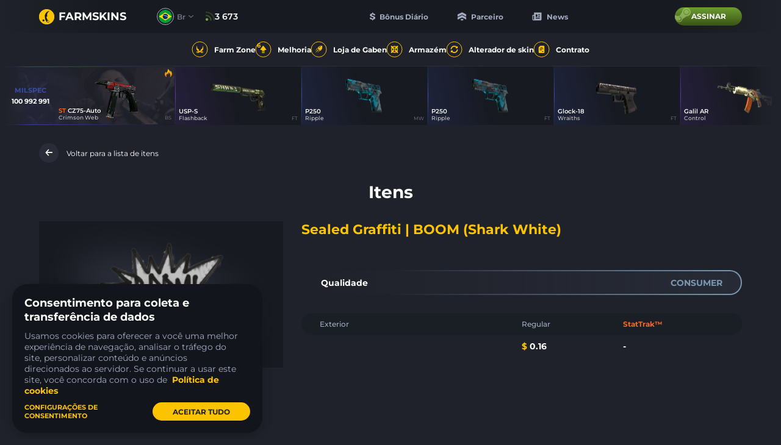

--- FILE ---
content_type: text/html; charset=UTF-8
request_url: https://farmskins.com/br/items/sealed-graffiti-boom-shark-white
body_size: 22617
content:
<!doctype html><html lang="br"><head> <title>Sealed Graffiti | BOOM (Shark White), preço $0.16 - farmskins.com</title>
<meta property="twitter:card" content="summary_large_image" data-vmid="twitter:card">
<meta property="og:image" content="https://images.gabecdn.com/App\PageMeta/og-image/19410/OHZUOXlRfX8Pw2nMWpi4yGbp3Ck7CTpHHhSKd6jA[2].png" data-vmid="og:image" data-vue-meta="1">
<meta property="og:title" content="Sealed Graffiti | BOOM (Shark White), preço $0.16 - farmskins.com" data-vmid="og:title" data-vue-meta="1">
<meta property="twitter:title" content="Sealed Graffiti | BOOM (Shark White), preço $0.16 - farmskins.com" data-vmid="twitter:title">
<meta name="description" content="Veja todos os skins CS:GO malas colecionáveis, luvas, facas, adesivos, kits de música. Verifique os preços de cada item do CS:GO em farmskins.com" data-vmid="description" data-vue-meta="1">
<meta property="og:description" content="Veja todos os skins CS:GO malas colecionáveis, luvas, facas, adesivos, kits de música. Verifique os preços de cada item do CS:GO em farmskins.com" data-vmid="og:description" data-vue-meta="1">
<meta property="twitter:description" content="Veja todos os skins CS:GO malas colecionáveis, luvas, facas, adesivos, kits de música. Verifique os preços de cada item do CS:GO em farmskins.com" data-vmid="twitter:description">
<meta property="og:image:width" content="525" data-vmid="og:image:width" data-vue-meta="1">
<meta property="og:image:height" content="275" data-vmid="og:image:height" data-vue-meta="1">
<meta property="twitter:image" content="https://images.gabecdn.com/App\PageMeta/og-image/19410/OHZUOXlRfX8Pw2nMWpi4yGbp3Ck7CTpHHhSKd6jA[2].png" data-vmid="twitter:image">
<meta property="og:url" content="https://farmskins.com/br/items/sealed-graffiti-boom-shark-white" data-vmid="og:url" data-vue-meta="1">
<link rel="canonical" href="https://farmskins.com/br/items/sealed-graffiti-boom-shark-white" data-vue-meta="1">
<link hreflang="x-default" rel="alternate" href="https://farmskins.com/items/sealed-graffiti-boom-shark-white" data-vue-meta="1">
<link hreflang="pt" rel="alternate" href="https://farmskins.com/br/items/sealed-graffiti-boom-shark-white" data-vue-meta="1">
<link hreflang="zh" rel="alternate" href="https://farmskins.com/cn/items/sealed-graffiti-boom-shark-white" data-vue-meta="1">
<link hreflang="de" rel="alternate" href="https://farmskins.com/de/items/sealed-graffiti-boom-shark-white" data-vue-meta="1">
<link hreflang="ja" rel="alternate" href="https://farmskins.com/jp/items/sealed-graffiti-boom-shark-white" data-vue-meta="1">
<link hreflang="tr" rel="alternate" href="https://farmskins.com/tr/items/sealed-graffiti-boom-shark-white" data-vue-meta="1">
<link hreflang="pl" rel="alternate" href="https://farmskins.com/pl/items/sealed-graffiti-boom-shark-white" data-vue-meta="1">
<link name="preconnect-api" rel="preconnect" href="https://api.farmskins.com" data-vue-meta="1">
<link name="preconnect-g2a" rel="preconnect" href="https://platform.g2a.com" data-vue-meta="1"><meta charset="utf-8"><meta name="mobile-web-app-capable" content="yes"><meta name="apple-mobile-web-app-capable" content="yes"><meta name="apple-mobile-web-app-status-bar-style" content="default"><link rel="apple-touch-icon" sizes="120x120" href="/favicon.svg"><link rel="shortcut icon" sizes="48x48" href="/favicon.svg"><link rel="icon" type="image/x-icon" href="/favicon.ico"/><meta name="viewport" content="width=device-width,initial-scale=1,minimal-ui"><meta name="theme-color" content="#20222B"><script async src="https://cdn-secure.zen.com/zen-web-collector.latest.js"></script><script>window.app = {"locale":"br"}</script> <script type="application/ld+json">
                {
                  "@context": "https://schema.org/",
                  "@type": "Product",
                  "name": "Sealed Graffiti | BOOM (Shark White)",
                  "image": [
                    "https://images.skinshub.market/skin/skins-images/24394/conversions/Sealed-Graffiti-|-BOOM-(Shark-White)-default.png"
                  ],
                  "description": "Veja todos os skins CS:GO malas colecionáveis, luvas, facas, adesivos, kits de música. Verifique os preços de cada item do CS:GO em farmskins.com",
                  "brand": {
                    "@type": "Brand",
                    "name": "Farmskins"
                  },
                  "offers": {
                    "@type": "Offer",
                    "url": "https://farmskins.com/br/items/sealed-graffiti-boom-shark-white",
                    "priceCurrency": "USD",
                    "price": "0.16",
                    "availability": "https://schema.org/InStock",
                    "priceValidUntil": "2026-12-31",
                    "seller": {
                      "@type": "Organization",
                      "name": "Farmskins"
                    }
                  }
                }
                </script> <link href="/dist/css/app.b8dc4741.css" rel="stylesheet"></head><body><div id="app"></div><script src="/dist/js/chunk-vendors.98aaac8b.js"></script><script src="/dist/js/app.8ad8e45a.js"></script><script defer src="https://static.cloudflareinsights.com/beacon.min.js/vcd15cbe7772f49c399c6a5babf22c1241717689176015" integrity="sha512-ZpsOmlRQV6y907TI0dKBHq9Md29nnaEIPlkf84rnaERnq6zvWvPUqr2ft8M1aS28oN72PdrCzSjY4U6VaAw1EQ==" data-cf-beacon='{"version":"2024.11.0","token":"0b51ac836c4a4074b245fd487cbdbee7","server_timing":{"name":{"cfCacheStatus":true,"cfEdge":true,"cfExtPri":true,"cfL4":true,"cfOrigin":true,"cfSpeedBrain":true},"location_startswith":null}}' crossorigin="anonymous"></script>
</body><script>((data) => {
        window.pushPreloaded(data);
    })({"commits":[{"name":"theme\/setEvents","payload":[{"type":"gabenstore","name":"hltv-awards-2026","finish_at":"2026-01-26T15:00:00.000000Z"}]},{"name":"updateItem","payload":{"item":{"market_hash_name":"Sealed Graffiti | BOOM (Shark White)","image":"https:\/\/images.skinshub.market\/skin\/skins-images\/24394\/conversions\/Sealed-Graffiti-|-BOOM-(Shark-White)-default.png","image_webp":"https:\/\/images.skinshub.market\/skin\/skins-images\/24394\/conversions\/Sealed-Graffiti-|-BOOM-(Shark-White)-webp.webp","front_image":null,"background_image":null,"rarity":"consumer","price":0.16,"is_stattrak":false,"quality":"","app_id":730,"market_name":"Sealed Graffiti | BOOM (Shark White)","firstname":"Sealed Graffiti","secondname":"BOOM (Shark White)","static_name":"sealed-graffiti-boom-shark-white","type":"csgoitem","is_sellable":true,"hidden":false,"associated_case":null},"items":[{"market_hash_name":"Sealed Graffiti | BOOM (Shark White)","image":"https:\/\/images.skinshub.market\/skin\/skins-images\/24394\/conversions\/Sealed-Graffiti-|-BOOM-(Shark-White)-default.png","image_webp":"https:\/\/images.skinshub.market\/skin\/skins-images\/24394\/conversions\/Sealed-Graffiti-|-BOOM-(Shark-White)-webp.webp","front_image":null,"background_image":null,"rarity":"consumer","price":0.16,"is_stattrak":false,"quality":"","app_id":730,"market_name":"Sealed Graffiti | BOOM (Shark White)","firstname":"Sealed Graffiti","secondname":"BOOM (Shark White)","static_name":"sealed-graffiti-boom-shark-white","type":"csgoitem","is_sellable":true,"hidden":false,"associated_case":null}],"cases":[],"description":null}},{"name":"updateCacheItem","payload":{"name":"sealed-graffiti-boom-shark-white","item":{"item":{"market_hash_name":"Sealed Graffiti | BOOM (Shark White)","image":"https:\/\/images.skinshub.market\/skin\/skins-images\/24394\/conversions\/Sealed-Graffiti-|-BOOM-(Shark-White)-default.png","image_webp":"https:\/\/images.skinshub.market\/skin\/skins-images\/24394\/conversions\/Sealed-Graffiti-|-BOOM-(Shark-White)-webp.webp","front_image":null,"background_image":null,"rarity":"consumer","price":0.16,"is_stattrak":false,"quality":"","app_id":730,"market_name":"Sealed Graffiti | BOOM (Shark White)","firstname":"Sealed Graffiti","secondname":"BOOM (Shark White)","static_name":"sealed-graffiti-boom-shark-white","type":"csgoitem","is_sellable":true,"hidden":false,"associated_case":null},"items":[{"market_hash_name":"Sealed Graffiti | BOOM (Shark White)","image":"https:\/\/images.skinshub.market\/skin\/skins-images\/24394\/conversions\/Sealed-Graffiti-|-BOOM-(Shark-White)-default.png","image_webp":"https:\/\/images.skinshub.market\/skin\/skins-images\/24394\/conversions\/Sealed-Graffiti-|-BOOM-(Shark-White)-webp.webp","front_image":null,"background_image":null,"rarity":"consumer","price":0.16,"is_stattrak":false,"quality":"","app_id":730,"market_name":"Sealed Graffiti | BOOM (Shark White)","firstname":"Sealed Graffiti","secondname":"BOOM (Shark White)","static_name":"sealed-graffiti-boom-shark-white","type":"csgoitem","is_sellable":true,"hidden":false,"associated_case":null}],"cases":[],"description":null}}},{"name":"setMeta","payload":{"title":"Sealed Graffiti | BOOM (Shark White), pre\u00e7o $0.16 - farmskins.com","meta":[{"property":"twitter:card","content":"summary_large_image","data-vmid":"twitter:card"},{"property":"og:image","content":"https:\/\/images.gabecdn.com\/App\\PageMeta\/og-image\/19410\/OHZUOXlRfX8Pw2nMWpi4yGbp3Ck7CTpHHhSKd6jA[2].png","data-vmid":"og:image","data-vue-meta":"1"},{"property":"og:title","content":"Sealed Graffiti | BOOM (Shark White), pre\u00e7o $0.16 - farmskins.com","data-vmid":"og:title","data-vue-meta":"1"},{"property":"twitter:title","content":"Sealed Graffiti | BOOM (Shark White), pre\u00e7o $0.16 - farmskins.com","data-vmid":"twitter:title"},{"name":"description","content":"Veja todos os skins CS:GO malas colecion\u00e1veis, luvas, facas, adesivos, kits de m\u00fasica. Verifique os pre\u00e7os de cada item do CS:GO em farmskins.com","data-vmid":"description","data-vue-meta":"1"},{"property":"og:description","content":"Veja todos os skins CS:GO malas colecion\u00e1veis, luvas, facas, adesivos, kits de m\u00fasica. Verifique os pre\u00e7os de cada item do CS:GO em farmskins.com","data-vmid":"og:description","data-vue-meta":"1"},{"property":"twitter:description","content":"Veja todos os skins CS:GO malas colecion\u00e1veis, luvas, facas, adesivos, kits de m\u00fasica. Verifique os pre\u00e7os de cada item do CS:GO em farmskins.com","data-vmid":"twitter:description"},{"property":"og:image:width","content":"525","data-vmid":"og:image:width","data-vue-meta":"1"},{"property":"og:image:height","content":"275","data-vmid":"og:image:height","data-vue-meta":"1"},{"property":"twitter:image","content":"https:\/\/images.gabecdn.com\/App\\PageMeta\/og-image\/19410\/OHZUOXlRfX8Pw2nMWpi4yGbp3Ck7CTpHHhSKd6jA[2].png","data-vmid":"twitter:image"},{"property":"og:url","content":"https:\/\/farmskins.com\/br\/items\/sealed-graffiti-boom-shark-white","data-vmid":"og:url","data-vue-meta":"1"}],"link":[{"rel":"canonical","href":"https:\/\/farmskins.com\/br\/items\/sealed-graffiti-boom-shark-white","data-vue-meta":"1"},{"hreflang":"x-default","rel":"alternate","href":"https:\/\/farmskins.com\/items\/sealed-graffiti-boom-shark-white","data-vue-meta":"1"},{"hreflang":"pt","rel":"alternate","href":"https:\/\/farmskins.com\/br\/items\/sealed-graffiti-boom-shark-white","data-vue-meta":"1"},{"hreflang":"zh","rel":"alternate","href":"https:\/\/farmskins.com\/cn\/items\/sealed-graffiti-boom-shark-white","data-vue-meta":"1"},{"hreflang":"de","rel":"alternate","href":"https:\/\/farmskins.com\/de\/items\/sealed-graffiti-boom-shark-white","data-vue-meta":"1"},{"hreflang":"ja","rel":"alternate","href":"https:\/\/farmskins.com\/jp\/items\/sealed-graffiti-boom-shark-white","data-vue-meta":"1"},{"hreflang":"tr","rel":"alternate","href":"https:\/\/farmskins.com\/tr\/items\/sealed-graffiti-boom-shark-white","data-vue-meta":"1"},{"hreflang":"pl","rel":"alternate","href":"https:\/\/farmskins.com\/pl\/items\/sealed-graffiti-boom-shark-white","data-vue-meta":"1"},{"name":"preconnect-api","rel":"preconnect","href":"https:\/\/api.farmskins.com","data-vue-meta":"1"},{"name":"preconnect-g2a","rel":"preconnect","href":"https:\/\/platform.g2a.com","data-vue-meta":"1"}],"script":[]}},{"name":"pushAnalytics","payload":[{"user_id":null,"type":"event","event_category":"page_view","event_action":"visit","event_label":null,"event_value":null}]},{"name":"updateWinners","payload":[{"id":216603606,"market_hash_name":"Dual Berettas | Shred (Field-Tested)","source":"case","type":"csgoitem","date":"2026-01-18T09:10:21.000000Z","to_live_drop":true,"user":{"id":6232810,"nickname":"BIUCMI","avatar":"https:\/\/avatars.steamstatic.com\/19e58ccc7478fc6616a8c92cada77a204f1659d8_full.jpg","xp":2932,"level":6,"level_based_on_xp":6,"candies":0,"profile_customization":{"hood_id":null,"border_id":null,"background_id":null,"avatar_id":null,"steam_profile_hidden":false,"top_drop_hidden":false,"inventory_hidden":false,"account_level_hidden":false,"customization_feature_viewed":false}},"skin_data":{"market_hash_name":"Dual Berettas | Shred (Field-Tested)","image":"https:\/\/images.skinshub.market\/skin\/skins-images\/36713\/conversions\/Dual-Berettas-|-Shred-(Field-Tested)-default.png","image_webp":"https:\/\/images.skinshub.market\/skin\/skins-images\/36713\/conversions\/Dual-Berettas-|-Shred-(Field-Tested)-webp.webp","front_image":null,"background_image":null,"rarity":"milspec","price":0.4,"is_stattrak":false,"quality":"Field-Tested","app_id":730,"market_name":"Dual Berettas | Shred","firstname":"Dual Berettas","secondname":"Shred","static_name":"dual-berettas-shred","type":"csgoitem","is_sellable":true,"hidden":false,"associated_case":null},"case_data":{"id":1243,"static_name":"promo-glory","rarity":"covert","color":"covert","name":"Glory","title":"Glory","image":"https:\/\/images.gabecdn.com\/cases\/SyAd94sdn7oQry096sTTh4zoZkMMlt3EoJv2CeRB.png","second_image":null,"image_webp":"https:\/\/images.gabecdn.com\/cases\/SyAd94sdn7oQry096sTTh4zoZkMMlt3EoJv2CeRB.png.webp","second_image_webp":null,"front_image":null,"open_type":"promo","type":"default"},"label":null},{"id":216603605,"market_hash_name":"Desert Eagle | Blue Ply (Field-Tested)","source":"case","type":"csgoitem","date":"2026-01-18T09:10:20.000000Z","to_live_drop":true,"user":{"id":2521622,"nickname":"ruiY","avatar":"https:\/\/avatars.steamstatic.com\/db90dbff5580b254194c778fc574f41bfda97e29_full.jpg","xp":97109,"level":26,"level_based_on_xp":26,"candies":0,"profile_customization":{"hood_id":null,"border_id":null,"background_id":null,"avatar_id":null,"steam_profile_hidden":false,"top_drop_hidden":false,"inventory_hidden":false,"account_level_hidden":false,"customization_feature_viewed":false}},"skin_data":{"market_hash_name":"Desert Eagle | Blue Ply (Field-Tested)","image":"https:\/\/images.skinshub.market\/skin\/skins-images\/25868\/conversions\/Desert-Eagle-|-Blue-Ply-(Field-Tested)-default.png","image_webp":"https:\/\/images.skinshub.market\/skin\/skins-images\/25868\/conversions\/Desert-Eagle-|-Blue-Ply-(Field-Tested)-webp.webp","front_image":null,"background_image":null,"rarity":"milspec","price":0.44,"is_stattrak":false,"quality":"Field-Tested","app_id":730,"market_name":"Desert Eagle | Blue Ply","firstname":"Desert Eagle","secondname":"Blue Ply","static_name":"desert-eagle-blue-ply","type":"csgoitem","is_sellable":true,"hidden":false,"associated_case":null},"case_data":{"id":1325,"static_name":"8-bit-streets-of-fight","rarity":"covert","color":"covert","name":"Streets of Fight","title":"Streets of Fight","image":"https:\/\/images.gabecdn.com\/cases\/al36uWhvaFa3rmRCzflidTwANDzuNv16QnnJzPo6.png","second_image":"https:\/\/images.gabecdn.com\/cases\/TsIYbblFzjecvADjHAMeIC4qFhMimT54XplvJxRD.png","image_webp":"https:\/\/images.gabecdn.com\/cases\/al36uWhvaFa3rmRCzflidTwANDzuNv16QnnJzPo6.png.webp","second_image_webp":"https:\/\/images.gabecdn.com\/cases\/TsIYbblFzjecvADjHAMeIC4qFhMimT54XplvJxRD.png.webp","front_image":null,"open_type":"enabled","type":"default"},"label":null},{"id":216603603,"market_hash_name":"StatTrak\u2122 CZ75-Auto | Circaetus (Field-Tested)","source":"case","type":"csgoitem","date":"2026-01-18T09:10:19.000000Z","to_live_drop":true,"user":{"id":5383291,"nickname":"Arabu","avatar":"https:\/\/avatars.steamstatic.com\/335048c5e49567619c6623cf88c3bc6a710f052e_full.jpg","xp":82883,"level":24,"level_based_on_xp":24,"candies":0,"profile_customization":{"hood_id":null,"border_id":null,"background_id":null,"avatar_id":null,"steam_profile_hidden":false,"top_drop_hidden":false,"inventory_hidden":false,"account_level_hidden":false,"customization_feature_viewed":false}},"skin_data":{"market_hash_name":"StatTrak\u2122 CZ75-Auto | Circaetus (Field-Tested)","image":"https:\/\/images.skinshub.market\/skin\/skins-images\/38890\/conversions\/StatTrak\u2122-CZ75-Auto-|-Circaetus-(Field-Tested)-default.png","image_webp":"https:\/\/images.skinshub.market\/skin\/skins-images\/38890\/conversions\/StatTrak\u2122-CZ75-Auto-|-Circaetus-(Field-Tested)-webp.webp","front_image":null,"background_image":null,"rarity":"milspec","price":0.43,"is_stattrak":true,"quality":"Field-Tested","app_id":730,"market_name":"CZ75-Auto | Circaetus","firstname":"CZ75-Auto","secondname":"Circaetus","static_name":"cz75-auto-circaetus","type":"csgoitem","is_sellable":true,"hidden":false,"associated_case":null},"case_data":{"id":104,"static_name":"classic-top-guns","rarity":"covert","color":"covert","name":"Top Guns","title":"Top Guns","image":"https:\/\/images.gabecdn.com\/cases\/7LHMKZmRp42GjgTNNbDVBusmX4fojX5PY0Yf43uE.png","second_image":null,"image_webp":"https:\/\/images.gabecdn.com\/cases\/7LHMKZmRp42GjgTNNbDVBusmX4fojX5PY0Yf43uE.png.webp","second_image_webp":null,"front_image":"https:\/\/images.gabecdn.com\/cases\/q7dSV79lcT17lIsgY3LZi3Q5NOnCIkqobAjxUgjS.png","open_type":"enabled","type":"default"},"label":null},{"id":216603602,"market_hash_name":"P250 | Cassette (Factory New)","source":"case","type":"csgoitem","date":"2026-01-18T09:10:19.000000Z","to_live_drop":true,"user":{"id":5383291,"nickname":"Arabu","avatar":"https:\/\/avatars.steamstatic.com\/335048c5e49567619c6623cf88c3bc6a710f052e_full.jpg","xp":82883,"level":24,"level_based_on_xp":24,"candies":0,"profile_customization":{"hood_id":null,"border_id":null,"background_id":null,"avatar_id":null,"steam_profile_hidden":false,"top_drop_hidden":false,"inventory_hidden":false,"account_level_hidden":false,"customization_feature_viewed":false}},"skin_data":{"market_hash_name":"P250 | Cassette (Factory New)","image":"https:\/\/images.skinshub.market\/skin\/skins-images\/29428\/conversions\/P250-|-Cassette-(Factory-New)-default.png","image_webp":"https:\/\/images.skinshub.market\/skin\/skins-images\/29428\/conversions\/P250-|-Cassette-(Factory-New)-webp.webp","front_image":null,"background_image":null,"rarity":"milspec","price":0.47,"is_stattrak":false,"quality":"Factory New","app_id":730,"market_name":"P250 | Cassette","firstname":"P250","secondname":"Cassette","static_name":"p250-cassette","type":"csgoitem","is_sellable":true,"hidden":false,"associated_case":null},"case_data":{"id":104,"static_name":"classic-top-guns","rarity":"covert","color":"covert","name":"Top Guns","title":"Top Guns","image":"https:\/\/images.gabecdn.com\/cases\/7LHMKZmRp42GjgTNNbDVBusmX4fojX5PY0Yf43uE.png","second_image":null,"image_webp":"https:\/\/images.gabecdn.com\/cases\/7LHMKZmRp42GjgTNNbDVBusmX4fojX5PY0Yf43uE.png.webp","second_image_webp":null,"front_image":"https:\/\/images.gabecdn.com\/cases\/q7dSV79lcT17lIsgY3LZi3Q5NOnCIkqobAjxUgjS.png","open_type":"enabled","type":"default"},"label":null},{"id":216603601,"market_hash_name":"P2000 | Acid Etched (Field-Tested)","source":"case","type":"csgoitem","date":"2026-01-18T09:10:19.000000Z","to_live_drop":true,"user":{"id":5383291,"nickname":"Arabu","avatar":"https:\/\/avatars.steamstatic.com\/335048c5e49567619c6623cf88c3bc6a710f052e_full.jpg","xp":82883,"level":24,"level_based_on_xp":24,"candies":0,"profile_customization":{"hood_id":null,"border_id":null,"background_id":null,"avatar_id":null,"steam_profile_hidden":false,"top_drop_hidden":false,"inventory_hidden":false,"account_level_hidden":false,"customization_feature_viewed":false}},"skin_data":{"market_hash_name":"P2000 | Acid Etched (Field-Tested)","image":"https:\/\/images.skinshub.market\/skin\/skins-images\/38216\/conversions\/P2000-|-Acid-Etched-(Field-Tested)-default.png","image_webp":"https:\/\/images.skinshub.market\/skin\/skins-images\/38216\/conversions\/P2000-|-Acid-Etched-(Field-Tested)-webp.webp","front_image":null,"background_image":null,"rarity":"restricted","price":0.78,"is_stattrak":false,"quality":"Field-Tested","app_id":730,"market_name":"P2000 | Acid Etched","firstname":"P2000","secondname":"Acid Etched","static_name":"p2000-acid-etched","type":"csgoitem","is_sellable":true,"hidden":false,"associated_case":null},"case_data":{"id":104,"static_name":"classic-top-guns","rarity":"covert","color":"covert","name":"Top Guns","title":"Top Guns","image":"https:\/\/images.gabecdn.com\/cases\/7LHMKZmRp42GjgTNNbDVBusmX4fojX5PY0Yf43uE.png","second_image":null,"image_webp":"https:\/\/images.gabecdn.com\/cases\/7LHMKZmRp42GjgTNNbDVBusmX4fojX5PY0Yf43uE.png.webp","second_image_webp":null,"front_image":"https:\/\/images.gabecdn.com\/cases\/q7dSV79lcT17lIsgY3LZi3Q5NOnCIkqobAjxUgjS.png","open_type":"enabled","type":"default"},"label":null},{"id":216603600,"market_hash_name":"Tec-9 | Red Quartz (Well-Worn)","source":"case","type":"csgoitem","date":"2026-01-18T09:10:19.000000Z","to_live_drop":true,"user":{"id":5383291,"nickname":"Arabu","avatar":"https:\/\/avatars.steamstatic.com\/335048c5e49567619c6623cf88c3bc6a710f052e_full.jpg","xp":82883,"level":24,"level_based_on_xp":24,"candies":0,"profile_customization":{"hood_id":null,"border_id":null,"background_id":null,"avatar_id":null,"steam_profile_hidden":false,"top_drop_hidden":false,"inventory_hidden":false,"account_level_hidden":false,"customization_feature_viewed":false}},"skin_data":{"market_hash_name":"Tec-9 | Red Quartz (Well-Worn)","image":"https:\/\/images.skinshub.market\/skin\/skins-images\/22714\/conversions\/Tec-9-|-Red-Quartz-(Well-Worn)-default.png","image_webp":"https:\/\/images.skinshub.market\/skin\/skins-images\/22714\/conversions\/Tec-9-|-Red-Quartz-(Well-Worn)-webp.webp","front_image":null,"background_image":null,"rarity":"restricted","price":0.6,"is_stattrak":false,"quality":"Well-Worn","app_id":730,"market_name":"Tec-9 | Red Quartz","firstname":"Tec-9","secondname":"Red Quartz","static_name":"tec-9-red-quartz","type":"csgoitem","is_sellable":true,"hidden":false,"associated_case":null},"case_data":{"id":104,"static_name":"classic-top-guns","rarity":"covert","color":"covert","name":"Top Guns","title":"Top Guns","image":"https:\/\/images.gabecdn.com\/cases\/7LHMKZmRp42GjgTNNbDVBusmX4fojX5PY0Yf43uE.png","second_image":null,"image_webp":"https:\/\/images.gabecdn.com\/cases\/7LHMKZmRp42GjgTNNbDVBusmX4fojX5PY0Yf43uE.png.webp","second_image_webp":null,"front_image":"https:\/\/images.gabecdn.com\/cases\/q7dSV79lcT17lIsgY3LZi3Q5NOnCIkqobAjxUgjS.png","open_type":"enabled","type":"default"},"label":null},{"id":216603607,"market_hash_name":"P2000 | Sure Grip (Battle-Scarred)","source":"case","type":"csgoitem","date":"2026-01-18T09:10:22.000000Z","to_live_drop":true,"user":{"id":6230122,"nickname":"NATCHANON JR.","avatar":"https:\/\/avatars.steamstatic.com\/adcf41d33362aad9f7f9cf70f1cab657797652de_full.jpg","xp":11533,"level":13,"level_based_on_xp":13,"candies":0,"profile_customization":{"hood_id":null,"border_id":null,"background_id":null,"avatar_id":null,"steam_profile_hidden":false,"top_drop_hidden":false,"inventory_hidden":false,"account_level_hidden":false,"customization_feature_viewed":false}},"skin_data":{"market_hash_name":"P2000 | Sure Grip (Battle-Scarred)","image":"https:\/\/images.skinshub.market\/skin\/skins-images\/91811\/conversions\/P2000-|-Sure-Grip-(Battle-Scarred)-default.png","image_webp":"https:\/\/images.skinshub.market\/skin\/skins-images\/91811\/conversions\/P2000-|-Sure-Grip-(Battle-Scarred)-webp.webp","front_image":null,"background_image":null,"rarity":"milspec","price":0.1,"is_stattrak":false,"quality":"Battle-Scarred","app_id":730,"market_name":"P2000 | Sure Grip","firstname":"P2000","secondname":"Sure Grip","static_name":"p2000-sure-grip","type":"csgoitem","is_sellable":true,"hidden":false,"associated_case":null},"case_data":{"id":1321,"static_name":"8-bit-aladdin","rarity":"covert","color":"covert","name":"Aladdin","title":"Aladdin","image":"https:\/\/images.gabecdn.com\/cases\/hO7vgcsc2GdPm4ojAUGI6dxw9arJVRC1LUcbznMe.png","second_image":"https:\/\/images.gabecdn.com\/cases\/vMnRFIUgkCIzE0WPvkPK2xohv4j86HquDZvEb6iP.png","image_webp":"https:\/\/images.gabecdn.com\/cases\/hO7vgcsc2GdPm4ojAUGI6dxw9arJVRC1LUcbznMe.png.webp","second_image_webp":"https:\/\/images.gabecdn.com\/cases\/vMnRFIUgkCIzE0WPvkPK2xohv4j86HquDZvEb6iP.png.webp","front_image":null,"open_type":"enabled","type":"default"},"label":null},{"id":216603590,"market_hash_name":"Desert Eagle | Blue Ply (Field-Tested)","source":"case","type":"csgoitem","date":"2026-01-18T09:10:08.000000Z","to_live_drop":true,"user":{"id":4640883,"nickname":".:MG:.!","avatar":"https:\/\/avatars.steamstatic.com\/bfde4426ff4378b8fcd6a08c62ad70da4f99fe87_full.jpg","xp":71150,"level":23,"level_based_on_xp":23,"candies":0,"profile_customization":{"hood_id":null,"border_id":null,"background_id":7,"avatar_id":null,"steam_profile_hidden":0,"top_drop_hidden":0,"inventory_hidden":0,"account_level_hidden":0,"customization_feature_viewed":false}},"skin_data":{"market_hash_name":"Desert Eagle | Blue Ply (Field-Tested)","image":"https:\/\/images.skinshub.market\/skin\/skins-images\/25868\/conversions\/Desert-Eagle-|-Blue-Ply-(Field-Tested)-default.png","image_webp":"https:\/\/images.skinshub.market\/skin\/skins-images\/25868\/conversions\/Desert-Eagle-|-Blue-Ply-(Field-Tested)-webp.webp","front_image":null,"background_image":null,"rarity":"milspec","price":0.44,"is_stattrak":false,"quality":"Field-Tested","app_id":730,"market_name":"Desert Eagle | Blue Ply","firstname":"Desert Eagle","secondname":"Blue Ply","static_name":"desert-eagle-blue-ply","type":"csgoitem","is_sellable":true,"hidden":false,"associated_case":null},"case_data":{"id":993,"static_name":"gaben-dive","rarity":"covert","color":"covert","name":"Dive","title":"Dive","image":"https:\/\/images.gabecdn.com\/cases\/0ZaXNWuuf4X7UDkx89n31NZuakpyS8WsKXXlqA3U.png","second_image":"https:\/\/images.gabecdn.com\/cases\/GYE8HB5xV2SDKTxFMUWulojUl2PTqlQqN4oPP6hb.png","image_webp":"https:\/\/images.gabecdn.com\/cases\/0ZaXNWuuf4X7UDkx89n31NZuakpyS8WsKXXlqA3U.png.webp","second_image_webp":"https:\/\/images.gabecdn.com\/cases\/GYE8HB5xV2SDKTxFMUWulojUl2PTqlQqN4oPP6hb.png.webp","front_image":null,"open_type":"enabled","type":"default"},"label":null},{"id":216603604,"market_hash_name":"Galil AR | Cold Fusion (Minimal Wear)","source":"dailybonus","type":"csgoitem","date":null,"to_live_drop":true,"user":{"id":6236907,"nickname":"Rigby","avatar":"https:\/\/avatars.steamstatic.com\/9d53dc913b1130545de66fbeb4fbe18ae8b10507_full.jpg","xp":97,"level":0,"level_based_on_xp":0,"candies":0,"profile_customization":{"hood_id":null,"border_id":null,"background_id":null,"avatar_id":null,"steam_profile_hidden":false,"top_drop_hidden":false,"inventory_hidden":false,"account_level_hidden":false,"customization_feature_viewed":false}},"skin_data":{"market_hash_name":"Galil AR | Cold Fusion (Minimal Wear)","image":"https:\/\/images.skinshub.market\/skin\/skins-images\/95301\/conversions\/Galil-AR-|-Cold-Fusion-(Minimal-Wear)-default.png","image_webp":"https:\/\/images.skinshub.market\/skin\/skins-images\/95301\/conversions\/Galil-AR-|-Cold-Fusion-(Minimal-Wear)-webp.webp","front_image":null,"background_image":null,"rarity":"industrial","price":0.08,"is_stattrak":false,"quality":"Minimal Wear","app_id":730,"market_name":"Galil AR | Cold Fusion","firstname":"Galil AR","secondname":"Cold Fusion","static_name":"galil-ar-cold-fusion","type":"csgoitem","is_sellable":true,"hidden":false,"associated_case":null},"case_data":{"id":109,"static_name":"dailybonus","rarity":"industrial","color":"industrial","name":"Daily Bonus","title":"Daily Bonus","image":"https:\/\/images.gabecdn.com\/cases\/601229dd253f4.png","second_image":null,"image_webp":"https:\/\/images.gabecdn.com\/cases\/601229dd253f4.png.webp","second_image_webp":null,"front_image":null,"open_type":"disabled","type":"default"},"label":null},{"id":216603599,"market_hash_name":"P2000 | Sure Grip (Minimal Wear)","source":"case","type":"csgoitem","date":"2026-01-18T09:10:15.000000Z","to_live_drop":true,"user":{"id":6230122,"nickname":"NATCHANON JR.","avatar":"https:\/\/avatars.steamstatic.com\/adcf41d33362aad9f7f9cf70f1cab657797652de_full.jpg","xp":11504,"level":13,"level_based_on_xp":13,"candies":0,"profile_customization":{"hood_id":null,"border_id":null,"background_id":null,"avatar_id":null,"steam_profile_hidden":false,"top_drop_hidden":false,"inventory_hidden":false,"account_level_hidden":false,"customization_feature_viewed":false}},"skin_data":{"market_hash_name":"P2000 | Sure Grip (Minimal Wear)","image":"https:\/\/images.skinshub.market\/skin\/skins-images\/91814\/conversions\/P2000-|-Sure-Grip-(Minimal-Wear)-default.png","image_webp":"https:\/\/images.skinshub.market\/skin\/skins-images\/91814\/conversions\/P2000-|-Sure-Grip-(Minimal-Wear)-webp.webp","front_image":null,"background_image":null,"rarity":"milspec","price":0.23,"is_stattrak":false,"quality":"Minimal Wear","app_id":730,"market_name":"P2000 | Sure Grip","firstname":"P2000","secondname":"Sure Grip","static_name":"p2000-sure-grip","type":"csgoitem","is_sellable":true,"hidden":false,"associated_case":null},"case_data":{"id":1321,"static_name":"8-bit-aladdin","rarity":"covert","color":"covert","name":"Aladdin","title":"Aladdin","image":"https:\/\/images.gabecdn.com\/cases\/hO7vgcsc2GdPm4ojAUGI6dxw9arJVRC1LUcbznMe.png","second_image":"https:\/\/images.gabecdn.com\/cases\/vMnRFIUgkCIzE0WPvkPK2xohv4j86HquDZvEb6iP.png","image_webp":"https:\/\/images.gabecdn.com\/cases\/hO7vgcsc2GdPm4ojAUGI6dxw9arJVRC1LUcbznMe.png.webp","second_image_webp":"https:\/\/images.gabecdn.com\/cases\/vMnRFIUgkCIzE0WPvkPK2xohv4j86HquDZvEb6iP.png.webp","front_image":null,"open_type":"enabled","type":"default"},"label":null}]},{"name":"setAlert","payload":null},{"name":"setCountry","payload":"US"},{"name":"countryRestriction","payload":{"payments":[{"method":"card","gate":"unlimit"}],"top_drop":null}},{"name":"usersOnline","payload":3669},{"name":"setUserLevels","payload":{"1":{"xp":400,"crystals":4},"2":{"xp":800,"crystals":4},"3":{"xp":1250,"crystals":5},"4":{"xp":1700,"crystals":5},"5":{"xp":2200,"crystals":80,"condition_referral":1,"condition_deposit":10,"case_id":1439},"6":{"xp":2700,"crystals":5},"7":{"xp":3250,"crystals":6},"8":{"xp":3800,"crystals":6},"9":{"xp":4400,"crystals":6},"10":{"xp":5000,"crystals":106,"condition_referral":2,"condition_deposit":20,"case_id":1348},"11":{"xp":6000,"crystals":10},"12":{"xp":7500,"crystals":15},"13":{"xp":10000,"crystals":25},"14":{"xp":13000,"crystals":30},"15":{"xp":16500,"crystals":210,"condition_referral":3,"condition_deposit":30,"case_id":1442},"16":{"xp":20500,"crystals":40},"17":{"xp":25000,"crystals":45},"18":{"xp":30000,"crystals":50},"19":{"xp":35500,"crystals":55},"20":{"xp":41500,"crystals":385,"condition_referral":5,"condition_deposit":50,"case_id":1350},"21":{"xp":48000,"crystals":65},"22":{"xp":55500,"crystals":75},"23":{"xp":64000,"crystals":85},"24":{"xp":73500,"crystals":95},"25":{"xp":84000,"crystals":580,"condition_referral":7,"condition_deposit":70,"case_id":1443},"26":{"xp":95500,"crystals":115},"27":{"xp":108000,"crystals":125},"28":{"xp":121500,"crystals":135},"29":{"xp":136000,"crystals":145},"30":{"xp":151500,"crystals":780,"condition_referral":9,"condition_deposit":90,"case_id":1351},"31":{"xp":168000,"crystals":165},"32":{"xp":186500,"crystals":185},"33":{"xp":207000,"crystals":205},"34":{"xp":229500,"crystals":225},"35":{"xp":254000,"crystals":945,"condition_referral":10,"condition_deposit":100,"case_id":1441},"36":{"xp":280500,"crystals":265},"37":{"xp":309000,"crystals":285},"38":{"xp":339500,"crystals":305},"39":{"xp":372000,"crystals":325},"40":{"xp":406500,"crystals":1195,"condition_referral":12,"condition_deposit":120,"case_id":1440},"41":{"xp":443000,"crystals":365},"42":{"xp":484500,"crystals":415},"43":{"xp":531000,"crystals":465},"44":{"xp":582500,"crystals":515},"45":{"xp":639000,"crystals":1640,"condition_referral":15,"condition_deposit":150,"case_id":1349},"46":{"xp":700500,"crystals":615},"47":{"xp":767000,"crystals":665},"48":{"xp":838500,"crystals":715},"49":{"xp":915000,"crystals":765},"50":{"xp":996500,"crystals":2115,"condition_referral":18,"condition_deposit":180,"case_id":1347},"51":{"xp":1083000,"crystals":865},"52":{"xp":1179500,"crystals":965},"53":{"xp":1286000,"crystals":1065},"54":{"xp":1402500,"crystals":1165},"55":{"xp":1529000,"crystals":2715,"condition_referral":20,"condition_deposit":200,"case_id":1474},"56":{"xp":1665500,"crystals":1365},"57":{"xp":1812000,"crystals":1465},"58":{"xp":1968500,"crystals":1565},"59":{"xp":2135000,"crystals":1665},"60":{"xp":2311500,"crystals":3440,"condition_referral":23,"condition_deposit":230,"case_id":1476},"61":{"xp":2498000,"crystals":1865},"62":{"xp":2699500,"crystals":2015},"63":{"xp":2916000,"crystals":2165},"64":{"xp":3147500,"crystals":2315},"65":{"xp":3394000,"crystals":4290,"condition_referral":25,"condition_deposit":250,"case_id":1475},"66":{"xp":3655500,"crystals":2615},"67":{"xp":3932000,"crystals":2765},"68":{"xp":4223500,"crystals":2915},"69":{"xp":4530000,"crystals":3065},"70":{"xp":4851500,"crystals":5415,"condition_referral":30,"condition_deposit":300,"case_id":1477},"71":{"xp":5188000,"crystals":3365},"72":{"xp":5539500,"crystals":3515},"73":{"xp":5906000,"crystals":3665},"74":{"xp":6287500,"crystals":3815},"75":{"xp":6684000,"crystals":6540,"condition_referral":35,"condition_deposit":350,"case_id":1473},"76":{"xp":7095500,"crystals":4115},"77":{"xp":7522000,"crystals":4265},"78":{"xp":7963500,"crystals":4415},"79":{"xp":8420000,"crystals":4565},"80":{"xp":8891500,"crystals":7665,"condition_referral":40,"condition_deposit":400},"81":{"xp":9378000,"crystals":4865},"82":{"xp":9879500,"crystals":5015},"83":{"xp":10396000,"crystals":5165},"84":{"xp":10927500,"crystals":5315},"85":{"xp":11474000,"crystals":8790,"condition_referral":45,"condition_deposit":450},"86":{"xp":12035500,"crystals":5615},"87":{"xp":12612000,"crystals":5765},"88":{"xp":13203500,"crystals":5915},"89":{"xp":13810000,"crystals":6065},"90":{"xp":14431500,"crystals":9915,"condition_referral":50,"condition_deposit":500},"91":{"xp":15068000,"crystals":6365},"92":{"xp":15719500,"crystals":6515},"93":{"xp":16386000,"crystals":6665},"94":{"xp":17067500,"crystals":6815},"95":{"xp":17764000,"crystals":11040,"condition_referral":55,"condition_deposit":550},"96":{"xp":18475500,"crystals":7115},"97":{"xp":19202000,"crystals":7265},"98":{"xp":19943500,"crystals":7415},"99":{"xp":20700000,"crystals":7565},"100":{"xp":21471500,"crystals":12165,"condition_referral":60,"condition_deposit":600}}},{"name":"setGlobalVariables","payload":{"sell":{"high_turnover_bonus":10,"super_sell_bonus":20},"tournament":{"ongoing":[],"coming_soon":["iem-krakow","pgl-cluj-napoca-2026","iem-rio-2026","iem-atlanta-2026","iem-cologne-major-2026","pgl-singapore-major-2026"]},"domain_settings":{"domain":"farmskins.com","api":"api.farmskins.com","ws":"ws.farmskins.com","session_domain":".farmskins.com","steam_auth_proxy":"steam.kobal.cc","alternative_domains":"gabencs2.com","company":"Farmskins","logoLabel":"Farmskins","is_restricted_domain":false,"headerVersion":"v1","footerVersion":"v1","socketVersion":"v1","isAuthConfirmation":false,"isCasesUnAuthDisabled":false,"allowViewLinks":[],"allowUnauthenticatedPages":[],"disabledPages":[],"isSocialsListShow":true,"socials":[{"url":"https:\/\/twitter.com\/farmskins","name":"twitter","icon":"twitter"},{"url":"https:\/\/www.facebook.com\/FarmskinsOfficial\/","name":"facebook","icon":"facebook"},{"url":"https:\/\/www.instagram.com\/farmskins_live\/","name":"instagram","icon":"instagram"},{"url":"https:\/\/t.me\/farmskins","name":"tg","icon":"telegram"},{"url":"https:\/\/www.weibo.com\/farmskinscn","name":"weibo","icon":"weibo"},{"tooltip_text":"layout.wechat_welcome","tooltip_image":"https:\/\/api.farmskins.com\/storage\/storage\/qr_code_wechat.svg","name":"wechat","icon":"weChat"},{"url":"https:\/\/www.youtube.com\/channel\/UCZJvzDkV4yQaH8KuYEqoPOA","name":"youtube","icon":"youtube"},{"url":"https:\/\/www.tiktok.com\/@farmskins.live","name":"tiktok","icon":"tiktok"},{"url":"https:\/\/twitch.tv\/farmskins_tv\/","name":"twitch","icon":"twitch"},{"url":"https:\/\/discord.gg\/VSXUcJ7UDx","name":"discord","icon":"discord"},{"url":"https:\/\/www.snapchat.com\/add\/farmskins","name":"snapchat","icon":"snapchat"},{"url":"","name":"bilibili","icon":"bilibili"}],"isNativeCurrency":false,"isMainAboutShow":true,"hiddenPayments":[],"showOnlyThesePaymentGates":[],"hiddenRequisites":[],"isSpecialPromoBlock":false,"isLegalShow":true,"isScamAlertShow":true,"serviceWorkerVersion":"v1","zendeskVersion":"v1","trustQuestionVersion":"v1","companyStatisticsVersion":"v1","soldCasesCountVersion":"v1","termsVersion":"v1","disabledCasesExcluded":[]}}},{"name":"updateStoreStat","payload":{"cases_opened":215646446,"restricted_skins_count":37298345,"classified_skins_count":11763570,"covert_skins_count":18786474,"rare_skins_count":1782323,"milspec_skins_count":100992987,"stattrak_skins_count":1540712,"dailybonus_opened":21628205,"cases_opened_today":0,"last_crypto_withdraw_sent_id":2}},{"name":"updateActiveBattlesCount","payload":6},{"name":"addTopWin","payload":{"id":216603571,"market_hash_name":"AK-47 | Ice Coaled (Factory New)","source":"case","type":"csgoitem","date":"2026-01-18T09:09:50.000000Z","to_live_drop":true,"user":{"id":6167398,"nickname":"John Wick","avatar":"https:\/\/avatars.steamstatic.com\/de8a345fbf75ce65d1a9db97f4370cc8419ec0d8_full.jpg","xp":587083,"level":43,"level_based_on_xp":44,"candies":298,"profile_customization":{"hood_id":null,"border_id":null,"background_id":null,"avatar_id":null,"steam_profile_hidden":false,"top_drop_hidden":false,"inventory_hidden":false,"account_level_hidden":false,"customization_feature_viewed":false}},"skin_data":{"market_hash_name":"AK-47 | Ice Coaled (Factory New)","image":"https:\/\/images.skinshub.market\/skin\/skins-images\/96460\/conversions\/AK-47-|-Ice-Coaled-(Factory-New)-default.png","image_webp":"https:\/\/images.skinshub.market\/skin\/skins-images\/96460\/conversions\/AK-47-|-Ice-Coaled-(Factory-New)-webp.webp","front_image":null,"background_image":null,"rarity":"classified","price":21.22,"is_stattrak":false,"quality":"Factory New","app_id":730,"market_name":"AK-47 | Ice Coaled","firstname":"AK-47","secondname":"Ice Coaled","static_name":"ak-47-ice-coaled","type":"csgoitem","is_sellable":true,"hidden":false,"associated_case":null},"case_data":{"id":1926,"static_name":"trend-mvp","rarity":"covert","color":"covert","name":"MVP","title":"MVP","image":"https:\/\/images.gabecdn.com\/cases\/U6eKkLOaGo9rjUoorGBuo3lMHbnV2gDfRlMOSNKY.png","second_image":"https:\/\/images.gabecdn.com\/cases\/q1QkjjnzYmnQOFfqCPAVwAKlX2rkBwOVDa5yV7Zw.png","image_webp":"https:\/\/images.gabecdn.com\/cases\/U6eKkLOaGo9rjUoorGBuo3lMHbnV2gDfRlMOSNKY.png.webp","second_image_webp":"https:\/\/images.gabecdn.com\/cases\/q1QkjjnzYmnQOFfqCPAVwAKlX2rkBwOVDa5yV7Zw.png.webp","front_image":null,"open_type":"enabled","type":"default"},"label":"hot"}},{"name":"setCustomizations","payload":{"hood":[{"id":9,"title":"Cyrex","type":"hood","payment_type":"free","payment_name":null,"group":null,"label":null,"price":100,"sort":100,"is_default":false,"preview_url":"","file_url":"https:\/\/images.gabecdn.com\/customization\/file\/24738\/cyrex-hood.png","fallback_file_url":null,"mobile_file_url":"https:\/\/images.gabecdn.com\/customization\/mobile_file\/24739\/cyrex-hood.png","live_feed_file_url":"","profile_file_url":"","hidden_profile_file_url":"","own_profile_file_url":"","open_case_file_url":"","upgrade_file_url":"","enabled":true,"is_available":true,"available_from":null,"available_until":null,"in_user_inventory":false},{"id":10,"title":"Asiimov","type":"hood","payment_type":"free","payment_name":null,"group":null,"label":null,"price":100,"sort":100,"is_default":false,"preview_url":"","file_url":"https:\/\/images.gabecdn.com\/customization\/file\/24736\/asiimov-hood.png","fallback_file_url":null,"mobile_file_url":"https:\/\/images.gabecdn.com\/customization\/mobile_file\/24737\/asiimov-hood.png","live_feed_file_url":"","profile_file_url":"","hidden_profile_file_url":"","own_profile_file_url":"","open_case_file_url":"","upgrade_file_url":"","enabled":true,"is_available":true,"available_from":null,"available_until":null,"in_user_inventory":false},{"id":15,"title":"Hyper Beast","type":"hood","payment_type":"free","payment_name":null,"group":null,"label":null,"price":0,"sort":100,"is_default":false,"preview_url":"","file_url":"https:\/\/images.gabecdn.com\/customization\/file\/24792\/hyper-beast_no-custom-hood.png","fallback_file_url":null,"mobile_file_url":"https:\/\/images.gabecdn.com\/customization\/mobile_file\/24793\/hyper-beast_no-custom-hood.png","live_feed_file_url":"","profile_file_url":"","hidden_profile_file_url":"","own_profile_file_url":"","open_case_file_url":"","upgrade_file_url":"","enabled":true,"is_available":true,"available_from":null,"available_until":null,"in_user_inventory":false},{"id":21,"title":"Zoobey","type":"hood","payment_type":"promocode","payment_name":null,"group":{"name":"zoobey","color":null},"label":"special","price":0,"sort":999,"is_default":false,"preview_url":"https:\/\/images.gabecdn.com\/customization\/preview\/27226\/zoobey-hood.png","file_url":"https:\/\/images.gabecdn.com\/customization\/file\/27109\/zoobey-hood.png","fallback_file_url":null,"mobile_file_url":"https:\/\/images.gabecdn.com\/customization\/mobile_file\/27110\/zoobey-hood.png","live_feed_file_url":"","profile_file_url":"","hidden_profile_file_url":"","own_profile_file_url":"","open_case_file_url":"","upgrade_file_url":"","enabled":true,"is_available":true,"available_from":null,"available_until":null,"in_user_inventory":false},{"id":26,"title":"Han","type":"hood","payment_type":"promocode","payment_name":null,"group":{"name":"han","color":null},"label":"special","price":0,"sort":999,"is_default":false,"preview_url":"https:\/\/images.gabecdn.com\/customization\/preview\/27229\/han-hood.png","file_url":"https:\/\/images.gabecdn.com\/customization\/file\/27227\/han-hood.png","fallback_file_url":null,"mobile_file_url":"https:\/\/images.gabecdn.com\/customization\/mobile_file\/27228\/han-hood.png","live_feed_file_url":"","profile_file_url":"","hidden_profile_file_url":"","own_profile_file_url":"","open_case_file_url":"","upgrade_file_url":"","enabled":true,"is_available":true,"available_from":null,"available_until":null,"in_user_inventory":false},{"id":34,"title":"Bulwix_","type":"hood","payment_type":"promocode","payment_name":null,"group":{"name":"bulwix","color":null},"label":"special","price":0,"sort":999,"is_default":false,"preview_url":"https:\/\/images.gabecdn.com\/customization\/preview\/27255\/bulwix_-hood.png","file_url":"https:\/\/images.gabecdn.com\/customization\/file\/27253\/bulwix_-hood.png","fallback_file_url":null,"mobile_file_url":"https:\/\/images.gabecdn.com\/customization\/mobile_file\/27254\/bulwix_-hood.png","live_feed_file_url":"","profile_file_url":"","hidden_profile_file_url":"","own_profile_file_url":"","open_case_file_url":"","upgrade_file_url":"","enabled":true,"is_available":true,"available_from":null,"available_until":null,"in_user_inventory":false},{"id":38,"title":"TestTest","type":"hood","payment_type":"free","payment_name":null,"group":null,"label":"special","price":0,"sort":100,"is_default":false,"preview_url":"","file_url":"https:\/\/images.gabecdn.com\/customization\/file\/29243\/ZzLamoVmj8S8R61Ps5yiOOBerYmgxUs7dRhAu21O.png","fallback_file_url":null,"mobile_file_url":"","live_feed_file_url":"","profile_file_url":"","hidden_profile_file_url":"","own_profile_file_url":"","open_case_file_url":"","upgrade_file_url":"","enabled":true,"is_available":true,"available_from":null,"available_until":null,"in_user_inventory":false},{"id":42,"title":"Test","type":"hood","payment_type":"free","payment_name":null,"group":{"name":"Alex FS Tes","color":null},"label":"special","price":0,"sort":100,"is_default":false,"preview_url":"","file_url":"https:\/\/images.gabecdn.com\/customization\/file\/29255\/d27V31OYjvpEvcHNLgtKwuNBYCyh7obaQyqY8Auy.png","fallback_file_url":null,"mobile_file_url":"","live_feed_file_url":"","profile_file_url":"","hidden_profile_file_url":"","own_profile_file_url":"","open_case_file_url":"","upgrade_file_url":"","enabled":true,"is_available":true,"available_from":null,"available_until":null,"in_user_inventory":false},{"id":46,"title":"Alex Test v2","type":"hood","payment_type":"promocode","payment_name":null,"group":{"name":"Alex Test","color":null},"label":"special","price":0,"sort":100,"is_default":false,"preview_url":"","file_url":"https:\/\/images.gabecdn.com\/customization\/file\/29391\/aSrTrkUJsdKOh6bLxnyqjU3DRTGw9t33FTCz0MgA.png","fallback_file_url":null,"mobile_file_url":"","live_feed_file_url":"","profile_file_url":"","hidden_profile_file_url":"","own_profile_file_url":"","open_case_file_url":"","upgrade_file_url":"","enabled":true,"is_available":true,"available_from":null,"available_until":null,"in_user_inventory":false},{"id":50,"title":"test","type":"hood","payment_type":"promocode","payment_name":null,"group":{"name":"test","color":null},"label":"special","price":0,"sort":100,"is_default":false,"preview_url":"","file_url":"https:\/\/images.gabecdn.com\/customization\/file\/29452\/Kfp17UjXtQVUBA9vb4ytLINLDW9bqFWAxc75MCzl.png","fallback_file_url":null,"mobile_file_url":"","live_feed_file_url":"","profile_file_url":"","hidden_profile_file_url":"","own_profile_file_url":"","open_case_file_url":"","upgrade_file_url":"","enabled":true,"is_available":true,"available_from":null,"available_until":null,"in_user_inventory":false},{"id":55,"title":"CHIAN","type":"hood","payment_type":"promocode","payment_name":null,"group":{"name":"CH","color":null},"label":"special","price":0,"sort":100,"is_default":false,"preview_url":"","file_url":"https:\/\/images.gabecdn.com\/customization\/file\/29490\/o7pgxsM4Kwg88yToeIEDG9zwInqBDgHOqm8r244Q.png","fallback_file_url":null,"mobile_file_url":"","live_feed_file_url":"","profile_file_url":"","hidden_profile_file_url":"","own_profile_file_url":"","open_case_file_url":"","upgrade_file_url":"","enabled":true,"is_available":true,"available_from":null,"available_until":null,"in_user_inventory":false},{"id":58,"title":"Alexdru99","type":"hood","payment_type":"promocode","payment_name":null,"group":{"name":"Alexdru99","color":null},"label":"special","price":0,"sort":100,"is_default":false,"preview_url":"","file_url":"https:\/\/images.gabecdn.com\/customization\/file\/29501\/H7ZJYhGE7qJMB092a4Or1kY6Q8mfRYC93A4pw5b0.png","fallback_file_url":null,"mobile_file_url":"","live_feed_file_url":"","profile_file_url":"","hidden_profile_file_url":"","own_profile_file_url":"","open_case_file_url":"","upgrade_file_url":"","enabled":true,"is_available":true,"available_from":null,"available_until":null,"in_user_inventory":false},{"id":62,"title":"Pickle","type":"hood","payment_type":"promocode","payment_name":null,"group":{"name":"Pickle","color":null},"label":"special","price":0,"sort":100,"is_default":false,"preview_url":"","file_url":"https:\/\/images.gabecdn.com\/customization\/file\/29513\/OhQOwtEHHebcD7LBlgeqjUIA5CqbeNRzwx2ibZkS.png","fallback_file_url":null,"mobile_file_url":"","live_feed_file_url":"","profile_file_url":"","hidden_profile_file_url":"","own_profile_file_url":"","open_case_file_url":"","upgrade_file_url":"","enabled":true,"is_available":true,"available_from":null,"available_until":null,"in_user_inventory":false},{"id":66,"title":"CaptainMilkBoat","type":"hood","payment_type":"promocode","payment_name":null,"group":{"name":"CaptainMilk","color":null},"label":"special","price":0,"sort":100,"is_default":false,"preview_url":"","file_url":"https:\/\/images.gabecdn.com\/customization\/file\/29525\/grBySzIxUb8xEE8mcCGowdJCU9Ntv6d26pJEMRt0.png","fallback_file_url":null,"mobile_file_url":"","live_feed_file_url":"","profile_file_url":"","hidden_profile_file_url":"","own_profile_file_url":"","open_case_file_url":"","upgrade_file_url":"","enabled":true,"is_available":true,"available_from":null,"available_until":null,"in_user_inventory":false},{"id":69,"title":"\u9e22\u5c3e","type":"hood","payment_type":"promocode","payment_name":null,"group":{"name":"\u9e22\u5c3e","color":null},"label":"special","price":0,"sort":100,"is_default":false,"preview_url":"","file_url":"https:\/\/images.gabecdn.com\/customization\/file\/29536\/JyYIjBsrE50a4AhK6LahgfKldzR2xbwdwVk77rTg.png","fallback_file_url":null,"mobile_file_url":"","live_feed_file_url":"","profile_file_url":"","hidden_profile_file_url":"","own_profile_file_url":"","open_case_file_url":"","upgrade_file_url":"","enabled":true,"is_available":true,"available_from":null,"available_until":null,"in_user_inventory":false},{"id":73,"title":"Oktoberfarm","type":"hood","payment_type":"bullet","payment_name":null,"group":{"name":"Oktoberfarm","color":"#AA5431"},"label":"special","price":3000,"sort":999,"is_default":false,"preview_url":"","file_url":"https:\/\/images.gabecdn.com\/customization\/file\/29744\/gbKsLFWs4FuzpyWP5nQFKRVGnX6ycBM9vCEJDGLD.png","fallback_file_url":null,"mobile_file_url":"","live_feed_file_url":"","profile_file_url":"","hidden_profile_file_url":"","own_profile_file_url":"","open_case_file_url":"","upgrade_file_url":"","enabled":true,"is_available":true,"available_from":null,"available_until":null,"in_user_inventory":false},{"id":77,"title":"Oktoberfarm","type":"hood","payment_type":"bullet","payment_name":null,"group":{"name":"Oktoberfarm","color":"#7DA744"},"label":null,"price":1000,"sort":999,"is_default":false,"preview_url":"","file_url":"https:\/\/images.gabecdn.com\/customization\/file\/29756\/zTVZI5GqxeZYame9F2MIkgHDRQUTeUaCYMF2XYky.png","fallback_file_url":null,"mobile_file_url":"","live_feed_file_url":"","profile_file_url":"","hidden_profile_file_url":"","own_profile_file_url":"","open_case_file_url":"","upgrade_file_url":"","enabled":true,"is_available":true,"available_from":null,"available_until":null,"in_user_inventory":false},{"id":80,"title":"poop sock user (iykyk)","type":"hood","payment_type":"promocode","payment_name":null,"group":{"name":"poop sock u","color":null},"label":"special","price":0,"sort":100,"is_default":false,"preview_url":"","file_url":"https:\/\/images.gabecdn.com\/customization\/file\/29909\/vzTqvZdBUkQAY7z7Z87yu93v2ONwEjpNexSWpqZN.png","fallback_file_url":null,"mobile_file_url":"","live_feed_file_url":"","profile_file_url":"","hidden_profile_file_url":"","own_profile_file_url":"","open_case_file_url":"","upgrade_file_url":"","enabled":true,"is_available":true,"available_from":null,"available_until":null,"in_user_inventory":false},{"id":83,"title":"Default","type":"hood","payment_type":"free","payment_name":null,"group":null,"label":null,"price":0,"sort":1,"is_default":true,"preview_url":"","file_url":"https:\/\/images.gabecdn.com\/customization\/file\/30287\/default.png","fallback_file_url":null,"mobile_file_url":"https:\/\/images.gabecdn.com\/customization\/mobile_file\/30288\/default.png","live_feed_file_url":"","profile_file_url":"","hidden_profile_file_url":"","own_profile_file_url":"","open_case_file_url":"","upgrade_file_url":"","enabled":true,"is_available":true,"available_from":null,"available_until":null,"in_user_inventory":false},{"id":85,"title":"Battlefield","type":"hood","payment_type":"bullet","payment_name":null,"group":{"name":"Battlefield","color":"#FF3C00"},"label":"special","price":3000,"sort":999,"is_default":false,"preview_url":"","file_url":"https:\/\/images.gabecdn.com\/customization\/file\/30457\/6fUswTFUuOuaXsD4PXrNwsF5KDsYMOXm1t3HaDCU.png","fallback_file_url":null,"mobile_file_url":"","live_feed_file_url":"","profile_file_url":"","hidden_profile_file_url":"","own_profile_file_url":"","open_case_file_url":"","upgrade_file_url":"","enabled":true,"is_available":true,"available_from":null,"available_until":null,"in_user_inventory":false},{"id":89,"title":"Battlefield","type":"hood","payment_type":"bullet","payment_name":null,"group":{"name":"Battlefield","color":"#94874C"},"label":"classic","price":1000,"sort":999,"is_default":false,"preview_url":"","file_url":"https:\/\/images.gabecdn.com\/customization\/file\/30469\/TG8X1XPx200GY1byXyO4Lt4hfZoIQdVagZwMXalV.png","fallback_file_url":null,"mobile_file_url":"","live_feed_file_url":"","profile_file_url":"","hidden_profile_file_url":"","own_profile_file_url":"","open_case_file_url":"","upgrade_file_url":"","enabled":true,"is_available":true,"available_from":null,"available_until":null,"in_user_inventory":false},{"id":92,"title":"r0xy","type":"hood","payment_type":"promocode","payment_name":null,"group":{"name":"r0xy","color":null},"label":"special","price":0,"sort":100,"is_default":false,"preview_url":"","file_url":"https:\/\/images.gabecdn.com\/customization\/file\/30572\/FoG5N1LmxLIng1dJhg9dzCKF1HOCHX13Z6xOCKQm.png","fallback_file_url":null,"mobile_file_url":"","live_feed_file_url":"","profile_file_url":"","hidden_profile_file_url":"","own_profile_file_url":"","open_case_file_url":"","upgrade_file_url":"","enabled":true,"is_available":true,"available_from":null,"available_until":null,"in_user_inventory":false},{"id":96,"title":"Halloween","type":"hood","payment_type":"bullet","payment_name":null,"group":{"name":"Halloween S","color":"#AA5431"},"label":"special","price":3000,"sort":999,"is_default":false,"preview_url":"","file_url":"https:\/\/images.gabecdn.com\/customization\/file\/31156\/Zc3UFRjYxDTKV5PA0scq6P2tUITX8JIisBJQ0Ris.png","fallback_file_url":null,"mobile_file_url":"","live_feed_file_url":"","profile_file_url":"","hidden_profile_file_url":"","own_profile_file_url":"","open_case_file_url":"","upgrade_file_url":"","enabled":true,"is_available":true,"available_from":null,"available_until":null,"in_user_inventory":false},{"id":100,"title":"Halloween","type":"hood","payment_type":"bullet","payment_name":null,"group":{"name":"Halloween C","color":"#7DA744"},"label":"classic","price":1000,"sort":999,"is_default":false,"preview_url":"","file_url":"https:\/\/images.gabecdn.com\/customization\/file\/31167\/Ll5yu0qYogL4U8B0mOHdF1bdmNAXrbJwhfm0vHzZ.png","fallback_file_url":null,"mobile_file_url":"","live_feed_file_url":"","profile_file_url":"","hidden_profile_file_url":"","own_profile_file_url":"","open_case_file_url":"","upgrade_file_url":"","enabled":true,"is_available":true,"available_from":null,"available_until":null,"in_user_inventory":false},{"id":106,"title":"Halloween Event","type":"hood","payment_type":"free","payment_name":null,"group":{"name":"Halloween E","color":null},"label":"event","price":0,"sort":999,"is_default":false,"preview_url":"","file_url":"https:\/\/images.gabecdn.com\/customization\/file\/31180\/vJBRWFutxtdG9RKEvykg5uanmyH48VLeoa83kIYo.png","fallback_file_url":null,"mobile_file_url":"","live_feed_file_url":"","profile_file_url":"","hidden_profile_file_url":"","own_profile_file_url":"","open_case_file_url":"","upgrade_file_url":"","enabled":true,"is_available":false,"available_from":"2025-10-29T00:00:00.000000Z","available_until":"2025-11-06T23:59:59.000000Z","in_user_inventory":false},{"id":109,"title":"Budapest Major","type":"hood","payment_type":"bullet","payment_name":null,"group":{"name":"Budapest Ma","color":"#B86C2A"},"label":"classic","price":2500,"sort":999,"is_default":false,"preview_url":"","file_url":"https:\/\/images.gabecdn.com\/customization\/file\/31606\/LlXPfm5JpcoWRMERNiYs0FaO43fbsiuugc0MwN8L.png","fallback_file_url":null,"mobile_file_url":"","live_feed_file_url":"","profile_file_url":"","hidden_profile_file_url":"","own_profile_file_url":"","open_case_file_url":"","upgrade_file_url":"","enabled":true,"is_available":true,"available_from":null,"available_until":null,"in_user_inventory":false},{"id":113,"title":"Budapest Major","type":"hood","payment_type":"bullet","payment_name":null,"group":{"name":"Budapest Ma","color":"#7F94AC"},"label":"special","price":5000,"sort":999,"is_default":false,"preview_url":"","file_url":"https:\/\/images.gabecdn.com\/customization\/file\/31615\/7SujK5qZK2vlKFR1weyRpa7zq8T4UMzpwlx6k9Iu.png","fallback_file_url":null,"mobile_file_url":"","live_feed_file_url":"","profile_file_url":"","hidden_profile_file_url":"","own_profile_file_url":"","open_case_file_url":"","upgrade_file_url":"","enabled":true,"is_available":true,"available_from":null,"available_until":null,"in_user_inventory":false},{"id":117,"title":"Kuda","type":"hood","payment_type":"free","payment_name":null,"group":{"name":"Kuda","color":null},"label":"special","price":0,"sort":100,"is_default":false,"preview_url":"","file_url":"https:\/\/images.gabecdn.com\/customization\/file\/31856\/pvmlIsjQQzdLluwP6ZHGJWFiJ0ToT9fj9f1QGacE.png","fallback_file_url":null,"mobile_file_url":"","live_feed_file_url":"","profile_file_url":"","hidden_profile_file_url":"","own_profile_file_url":"","open_case_file_url":"","upgrade_file_url":"","enabled":true,"is_available":true,"available_from":null,"available_until":null,"in_user_inventory":false},{"id":121,"title":"MaTTeO","type":"hood","payment_type":"free","payment_name":null,"group":{"name":"MaTTeO","color":null},"label":"special","price":0,"sort":100,"is_default":false,"preview_url":"","file_url":"https:\/\/images.gabecdn.com\/customization\/file\/31876\/39wu8l39mXNTSwbyZa3rlj3xkJxh9WyzRNA0aUby.png","fallback_file_url":null,"mobile_file_url":"","live_feed_file_url":"","profile_file_url":"","hidden_profile_file_url":"","own_profile_file_url":"","open_case_file_url":"","upgrade_file_url":"","enabled":true,"is_available":true,"available_from":null,"available_until":null,"in_user_inventory":false},{"id":124,"title":"Trootl","type":"hood","payment_type":"promocode","payment_name":null,"group":{"name":"Trootl","color":null},"label":"special","price":0,"sort":100,"is_default":false,"preview_url":"","file_url":"https:\/\/images.gabecdn.com\/customization\/file\/32073\/1VjTJUMT0679o2V47d0wx2iASebhk4JvfLW35PCC.png","fallback_file_url":null,"mobile_file_url":"","live_feed_file_url":"","profile_file_url":"","hidden_profile_file_url":"","own_profile_file_url":"","open_case_file_url":"","upgrade_file_url":"","enabled":true,"is_available":true,"available_from":null,"available_until":null,"in_user_inventory":false},{"id":128,"title":"Trootl_test","type":"hood","payment_type":"promocode","payment_name":null,"group":{"name":"Trootl_test","color":null},"label":"special","price":0,"sort":100,"is_default":false,"preview_url":"","file_url":"https:\/\/images.gabecdn.com\/customization\/file\/32085\/ZYUfliTxLRdwlBOMyAPp015n1THtMTuo5RLLvyLX.png","fallback_file_url":null,"mobile_file_url":"","live_feed_file_url":"","profile_file_url":"","hidden_profile_file_url":"","own_profile_file_url":"","open_case_file_url":"","upgrade_file_url":"","enabled":true,"is_available":true,"available_from":null,"available_until":null,"in_user_inventory":false},{"id":135,"title":"Black Friday","type":"hood","payment_type":"free","payment_name":null,"group":{"name":"Black Frida","color":null},"label":"event","price":0,"sort":999,"is_default":false,"preview_url":"","file_url":"https:\/\/images.gabecdn.com\/customization\/file\/32140\/ryVKx12X6r4kHBlPT4Ee6VREKAxETsei7MOgdlwv.png","fallback_file_url":null,"mobile_file_url":"","live_feed_file_url":"","profile_file_url":"","hidden_profile_file_url":"","own_profile_file_url":"","open_case_file_url":"","upgrade_file_url":"","enabled":false,"is_available":false,"available_from":"2025-11-26T00:00:00.000000Z","available_until":"2025-12-02T23:59:59.000000Z","in_user_inventory":false},{"id":153,"title":"Testmatteo1","type":"hood","payment_type":"promocode","payment_name":null,"group":{"name":"Testmatteo1","color":null},"label":null,"price":0,"sort":100,"is_default":false,"preview_url":"","file_url":"https:\/\/images.gabecdn.com\/customization\/file\/32358\/CWe2FhrFheOGqyIYuFzGilR9Qx541RgyxfjqMPbe.png","fallback_file_url":null,"mobile_file_url":"","live_feed_file_url":"","profile_file_url":"","hidden_profile_file_url":"","own_profile_file_url":"","open_case_file_url":"","upgrade_file_url":"","enabled":true,"is_available":true,"available_from":null,"available_until":null,"in_user_inventory":false},{"id":157,"title":"MaTTeO","type":"hood","payment_type":"promocode","payment_name":null,"group":{"name":"id800","color":null},"label":"special","price":0,"sort":100,"is_default":false,"preview_url":"","file_url":"https:\/\/images.gabecdn.com\/customization\/file\/32437\/L82vhWNHjSdpYxi0Y1W72wxKGIhgTPvgjy8THpn6.png","fallback_file_url":null,"mobile_file_url":"","live_feed_file_url":"","profile_file_url":"","hidden_profile_file_url":"","own_profile_file_url":"","open_case_file_url":"","upgrade_file_url":"","enabled":true,"is_available":true,"available_from":null,"available_until":null,"in_user_inventory":false},{"id":160,"title":"Black Friday Customization","type":"hood","payment_type":"free","payment_name":null,"group":{"name":"Black Frida","color":null},"label":"event","price":0,"sort":999,"is_default":false,"preview_url":"","file_url":"https:\/\/images.gabecdn.com\/customization\/file\/32463\/nsx9Jlj5RLUX5eW06OZtBiAn0hPtoJULeFBumZP9.png","fallback_file_url":null,"mobile_file_url":"","live_feed_file_url":"","profile_file_url":"","hidden_profile_file_url":"","own_profile_file_url":"","open_case_file_url":"","upgrade_file_url":"","enabled":true,"is_available":false,"available_from":"2025-11-26T00:00:00.000000Z","available_until":"2025-12-02T23:59:59.000000Z","in_user_inventory":false},{"id":163,"title":"eRDwOw","type":"hood","payment_type":"promocode","payment_name":null,"group":{"name":"eRDwOw","color":null},"label":"special","price":0,"sort":100,"is_default":false,"preview_url":"","file_url":"","fallback_file_url":null,"mobile_file_url":"","live_feed_file_url":"","profile_file_url":"","hidden_profile_file_url":"","own_profile_file_url":"","open_case_file_url":"","upgrade_file_url":"","enabled":true,"is_available":true,"available_from":null,"available_until":null,"in_user_inventory":false},{"id":167,"title":"Christmas","type":"hood","payment_type":"bullet","payment_name":null,"group":{"name":" Christmas","color":"#339000"},"label":"special","price":5000,"sort":999,"is_default":false,"preview_url":"","file_url":"https:\/\/images.gabecdn.com\/customization\/file\/32853\/aYukXxlFU68wJMUR6qqvt7Eo8P7789m3dflgm7wV.png","fallback_file_url":null,"mobile_file_url":"","live_feed_file_url":"","profile_file_url":"","hidden_profile_file_url":"","own_profile_file_url":"","open_case_file_url":"","upgrade_file_url":"","enabled":true,"is_available":true,"available_from":null,"available_until":null,"in_user_inventory":false},{"id":171,"title":"Christmas","type":"hood","payment_type":"bullet","payment_name":null,"group":{"name":"Christmas","color":"#CC231E"},"label":"classic","price":2500,"sort":999,"is_default":false,"preview_url":"","file_url":"https:\/\/images.gabecdn.com\/customization\/file\/32865\/UB7ksuYPzjmArNazMPzOLvtqqzb4Cu8OczpThM2R.png","fallback_file_url":null,"mobile_file_url":"","live_feed_file_url":"","profile_file_url":"","hidden_profile_file_url":"","own_profile_file_url":"","open_case_file_url":"","upgrade_file_url":"","enabled":true,"is_available":true,"available_from":null,"available_until":null,"in_user_inventory":false},{"id":175,"title":"Christmas Event","type":"hood","payment_type":"free","payment_name":null,"group":{"name":"Christmas-2","color":null},"label":"event","price":0,"sort":999,"is_default":false,"preview_url":"","file_url":"https:\/\/images.gabecdn.com\/customization\/file\/33080\/atNvyoDJkMrctyft5ZYQlJn5voHgchUoQWmbv5Yf.png","fallback_file_url":null,"mobile_file_url":"","live_feed_file_url":"","profile_file_url":"","hidden_profile_file_url":"","own_profile_file_url":"","open_case_file_url":"","upgrade_file_url":"","enabled":true,"is_available":true,"available_from":null,"available_until":null,"in_user_inventory":false},{"id":179,"title":"HLTV Awards","type":"hood","payment_type":"bullet","payment_name":null,"group":{"name":"HLTV Awards","color":"#E28730"},"label":"special","price":3000,"sort":999,"is_default":false,"preview_url":"","file_url":"https:\/\/images.gabecdn.com\/customization\/file\/33593\/n1AduR31Q2fiOIFE3rLfWb5IGXzQuZxnmmMKfMKF.png","fallback_file_url":null,"mobile_file_url":"","live_feed_file_url":"","profile_file_url":"","hidden_profile_file_url":"","own_profile_file_url":"","open_case_file_url":"","upgrade_file_url":"","enabled":true,"is_available":true,"available_from":null,"available_until":null,"in_user_inventory":false},{"id":183,"title":"HLTV Awards","type":"hood","payment_type":"bullet","payment_name":null,"group":{"name":"HLTV Awards","color":"#9D85B4"},"label":"classic","price":1500,"sort":999,"is_default":false,"preview_url":"","file_url":"https:\/\/images.gabecdn.com\/customization\/file\/33605\/v7gtQfL2YR4W2meVTVlhL8OZvEApIQuhwYTcYd1d.png","fallback_file_url":null,"mobile_file_url":"","live_feed_file_url":"","profile_file_url":"","hidden_profile_file_url":"","own_profile_file_url":"","open_case_file_url":"","upgrade_file_url":"","enabled":true,"is_available":true,"available_from":null,"available_until":null,"in_user_inventory":false},{"id":187,"title":"5595037","type":"hood","payment_type":"promocode","payment_name":null,"group":{"name":"KingLion_","color":null},"label":"special","price":0,"sort":100,"is_default":false,"preview_url":"","file_url":"https:\/\/images.gabecdn.com\/customization\/file\/34035\/aZ7Byqjkur7yONMn1UuDvztZiV76SRk70khLPcTi.png","fallback_file_url":null,"mobile_file_url":"","live_feed_file_url":"","profile_file_url":"","hidden_profile_file_url":"","own_profile_file_url":"","open_case_file_url":"","upgrade_file_url":"","enabled":true,"is_available":true,"available_from":null,"available_until":null,"in_user_inventory":false},{"id":191,"title":"Zxch","type":"hood","payment_type":"promocode","payment_name":null,"group":{"name":"Zxch","color":null},"label":"special","price":0,"sort":100,"is_default":false,"preview_url":"","file_url":"https:\/\/images.gabecdn.com\/customization\/file\/34071\/XhRkOCdHNfl3vrO8KfrgIFl1mVH0Ej8uNcBROwTl.png","fallback_file_url":null,"mobile_file_url":"","live_feed_file_url":"","profile_file_url":"","hidden_profile_file_url":"","own_profile_file_url":"","open_case_file_url":"","upgrade_file_url":"","enabled":true,"is_available":true,"available_from":null,"available_until":null,"in_user_inventory":false}],"border":[{"id":8,"title":"Cyrex","type":"border","payment_type":"free","payment_name":null,"group":null,"label":null,"price":100,"sort":100,"is_default":false,"preview_url":"","file_url":"https:\/\/images.gabecdn.com\/customization\/file\/24740\/cyrex_140x140.png","fallback_file_url":null,"mobile_file_url":"https:\/\/images.gabecdn.com\/customization\/mobile_file\/24741\/cyrex_140x140.png","live_feed_file_url":"","profile_file_url":"","hidden_profile_file_url":"","own_profile_file_url":"","open_case_file_url":"","upgrade_file_url":"","enabled":true,"is_available":true,"available_from":null,"available_until":null,"in_user_inventory":false},{"id":11,"title":"Default","type":"border","payment_type":"free","payment_name":null,"group":null,"label":null,"price":0,"sort":100,"is_default":true,"preview_url":"","file_url":"","fallback_file_url":null,"mobile_file_url":"","live_feed_file_url":"","profile_file_url":"","hidden_profile_file_url":"","own_profile_file_url":"","open_case_file_url":"","upgrade_file_url":"","enabled":true,"is_available":true,"available_from":null,"available_until":null,"in_user_inventory":false},{"id":13,"title":"Asiimov","type":"border","payment_type":"free","payment_name":null,"group":null,"label":null,"price":0,"sort":100,"is_default":false,"preview_url":"","file_url":"https:\/\/images.gabecdn.com\/customization\/file\/24786\/asiimov-frame_140x140.png","fallback_file_url":null,"mobile_file_url":"https:\/\/images.gabecdn.com\/customization\/mobile_file\/24787\/asiimov-frame_140x140.png","live_feed_file_url":"","profile_file_url":"","hidden_profile_file_url":"","own_profile_file_url":"","open_case_file_url":"","upgrade_file_url":"","enabled":true,"is_available":true,"available_from":null,"available_until":null,"in_user_inventory":false},{"id":14,"title":"Hyper Beast","type":"border","payment_type":"free","payment_name":null,"group":null,"label":null,"price":0,"sort":100,"is_default":false,"preview_url":"","file_url":"https:\/\/images.gabecdn.com\/customization\/file\/24788\/hyper-beast-frame_140x140.png","fallback_file_url":null,"mobile_file_url":"https:\/\/images.gabecdn.com\/customization\/mobile_file\/24789\/hyper-beast-frame_140x140.png","live_feed_file_url":"","profile_file_url":"","hidden_profile_file_url":"","own_profile_file_url":"","open_case_file_url":"","upgrade_file_url":"","enabled":true,"is_available":true,"available_from":null,"available_until":null,"in_user_inventory":false},{"id":17,"title":"Zoobey","type":"border","payment_type":"promocode","payment_name":null,"group":{"name":"zoobey","color":null},"label":"special","price":0,"sort":999,"is_default":false,"preview_url":"https:\/\/images.gabecdn.com\/customization\/preview\/27230\/zoobey-frame-animated.gif","file_url":"https:\/\/images.gabecdn.com\/customization\/file\/26900\/zoobey-frame.gif","fallback_file_url":null,"mobile_file_url":"https:\/\/images.gabecdn.com\/customization\/mobile_file\/27111\/zoobey-frame.gif","live_feed_file_url":"","profile_file_url":"","hidden_profile_file_url":"","own_profile_file_url":"","open_case_file_url":"","upgrade_file_url":"","enabled":true,"is_available":true,"available_from":null,"available_until":null,"in_user_inventory":false},{"id":32,"title":"Han","type":"border","payment_type":"promocode","payment_name":null,"group":{"name":"han","color":null},"label":"special","price":0,"sort":999,"is_default":false,"preview_url":"https:\/\/images.gabecdn.com\/customization\/preview\/27278\/han-frame.gif","file_url":"https:\/\/images.gabecdn.com\/customization\/file\/27276\/han-frame.gif","fallback_file_url":null,"mobile_file_url":"https:\/\/images.gabecdn.com\/customization\/mobile_file\/27277\/han-frame.gif","live_feed_file_url":"","profile_file_url":"","hidden_profile_file_url":"","own_profile_file_url":"","open_case_file_url":"","upgrade_file_url":"","enabled":true,"is_available":true,"available_from":null,"available_until":null,"in_user_inventory":false},{"id":33,"title":"Bulwix_","type":"border","payment_type":"promocode","payment_name":null,"group":{"name":"bulwix","color":null},"label":"special","price":0,"sort":999,"is_default":false,"preview_url":"https:\/\/images.gabecdn.com\/customization\/preview\/27252\/bulwix_frame-animated.gif","file_url":"https:\/\/images.gabecdn.com\/customization\/file\/27250\/bulwix_frame-animated.gif","fallback_file_url":null,"mobile_file_url":"https:\/\/images.gabecdn.com\/customization\/mobile_file\/27251\/bulwix_frame-animated.gif","live_feed_file_url":"","profile_file_url":"","hidden_profile_file_url":"","own_profile_file_url":"","open_case_file_url":"","upgrade_file_url":"","enabled":true,"is_available":true,"available_from":null,"available_until":null,"in_user_inventory":false},{"id":39,"title":"TestTest","type":"border","payment_type":"free","payment_name":null,"group":null,"label":"special","price":0,"sort":100,"is_default":false,"preview_url":"","file_url":"https:\/\/images.gabecdn.com\/customization\/file\/29244\/HUlFYtvpprikRPCpr2BjcQn8ID7o6BI1RquEeNKC.gif","fallback_file_url":null,"mobile_file_url":"","live_feed_file_url":"","profile_file_url":"","hidden_profile_file_url":"","own_profile_file_url":"","open_case_file_url":"","upgrade_file_url":"","enabled":true,"is_available":true,"available_from":null,"available_until":null,"in_user_inventory":false},{"id":43,"title":"Test","type":"border","payment_type":"free","payment_name":null,"group":{"name":"Alex FS Tes","color":null},"label":"special","price":0,"sort":100,"is_default":false,"preview_url":"","file_url":"https:\/\/images.gabecdn.com\/customization\/file\/29256\/oG0ygsCA5M7Q8WRMXGfpHcwzQ4deqLvurBcohfDR.gif","fallback_file_url":null,"mobile_file_url":"","live_feed_file_url":"","profile_file_url":"","hidden_profile_file_url":"","own_profile_file_url":"","open_case_file_url":"","upgrade_file_url":"","enabled":true,"is_available":true,"available_from":null,"available_until":null,"in_user_inventory":false},{"id":47,"title":"Alex Test v2","type":"border","payment_type":"promocode","payment_name":null,"group":{"name":"Alex Test","color":null},"label":"special","price":0,"sort":100,"is_default":false,"preview_url":"","file_url":"https:\/\/images.gabecdn.com\/customization\/file\/29392\/qBBcOh0lgTnmDc9AdNb4vADengkgoU75RIh1bELI.gif","fallback_file_url":null,"mobile_file_url":"","live_feed_file_url":"","profile_file_url":"","hidden_profile_file_url":"","own_profile_file_url":"","open_case_file_url":"","upgrade_file_url":"","enabled":true,"is_available":true,"available_from":null,"available_until":null,"in_user_inventory":false},{"id":51,"title":"test","type":"border","payment_type":"promocode","payment_name":null,"group":{"name":"test","color":null},"label":"special","price":0,"sort":100,"is_default":false,"preview_url":"","file_url":"https:\/\/images.gabecdn.com\/customization\/file\/29453\/VzlksRnoiGtLmUX2gPuboJrNunffqo5Bi59sHFUC.gif","fallback_file_url":null,"mobile_file_url":"","live_feed_file_url":"","profile_file_url":"","hidden_profile_file_url":"","own_profile_file_url":"","open_case_file_url":"","upgrade_file_url":"","enabled":true,"is_available":true,"available_from":null,"available_until":null,"in_user_inventory":false},{"id":53,"title":"Han Pickle","type":"border","payment_type":"promocode","payment_name":null,"group":{"name":"Han Pickle","color":null},"label":null,"price":0,"sort":100,"is_default":false,"preview_url":"","file_url":"https:\/\/images.gabecdn.com\/customization\/file\/29463\/0IxC4E0GZmeboryfJyuNLifLxUySNLs2XqJ08ipW.gif","fallback_file_url":null,"mobile_file_url":"","live_feed_file_url":"","profile_file_url":"","hidden_profile_file_url":"","own_profile_file_url":"","open_case_file_url":"","upgrade_file_url":"","enabled":true,"is_available":true,"available_from":null,"available_until":null,"in_user_inventory":false},{"id":56,"title":"CHIAN","type":"border","payment_type":"promocode","payment_name":null,"group":{"name":"CH","color":null},"label":"special","price":0,"sort":100,"is_default":false,"preview_url":"","file_url":"https:\/\/images.gabecdn.com\/customization\/file\/29491\/sMBCrUxoWF1xiZXWmrEN28OXAhP6K034ndcCA93p.gif","fallback_file_url":null,"mobile_file_url":"","live_feed_file_url":"","profile_file_url":"","hidden_profile_file_url":"","own_profile_file_url":"","open_case_file_url":"","upgrade_file_url":"","enabled":true,"is_available":true,"available_from":null,"available_until":null,"in_user_inventory":false},{"id":59,"title":"Alexdru99","type":"border","payment_type":"promocode","payment_name":null,"group":{"name":"Alexdru99","color":null},"label":"special","price":0,"sort":100,"is_default":false,"preview_url":"","file_url":"https:\/\/images.gabecdn.com\/customization\/file\/29502\/RdoL8mlWxo2YegsVsYEmhMbgQWZK2LfOlJxDk0Hh.gif","fallback_file_url":null,"mobile_file_url":"","live_feed_file_url":"","profile_file_url":"","hidden_profile_file_url":"","own_profile_file_url":"","open_case_file_url":"","upgrade_file_url":"","enabled":true,"is_available":true,"available_from":null,"available_until":null,"in_user_inventory":false},{"id":63,"title":"Pickle","type":"border","payment_type":"promocode","payment_name":null,"group":{"name":"Pickle","color":null},"label":"special","price":0,"sort":100,"is_default":false,"preview_url":"","file_url":"https:\/\/images.gabecdn.com\/customization\/file\/29514\/sFTOJ3ai6FHioSTSBiPa95286ov82XhxXJnjScIm.gif","fallback_file_url":null,"mobile_file_url":"","live_feed_file_url":"","profile_file_url":"","hidden_profile_file_url":"","own_profile_file_url":"","open_case_file_url":"","upgrade_file_url":"","enabled":true,"is_available":true,"available_from":null,"available_until":null,"in_user_inventory":false},{"id":67,"title":"CaptainMilkBoat","type":"border","payment_type":"promocode","payment_name":null,"group":{"name":"CaptainMilk","color":null},"label":"special","price":0,"sort":100,"is_default":false,"preview_url":"","file_url":"https:\/\/images.gabecdn.com\/customization\/file\/29526\/5H7l0xZqbdy6bJOoIFa4VuGKLT3LU8579vAJVsWZ.gif","fallback_file_url":null,"mobile_file_url":"","live_feed_file_url":"","profile_file_url":"","hidden_profile_file_url":"","own_profile_file_url":"","open_case_file_url":"","upgrade_file_url":"","enabled":true,"is_available":true,"available_from":null,"available_until":null,"in_user_inventory":false},{"id":70,"title":"\u9e22\u5c3e","type":"border","payment_type":"promocode","payment_name":null,"group":{"name":"\u9e22\u5c3e","color":null},"label":"special","price":0,"sort":100,"is_default":false,"preview_url":"","file_url":"https:\/\/images.gabecdn.com\/customization\/file\/29537\/WnqYQ2XwPWSg0tRUFHE9iSMmJPODeALDxLOEVZVA.gif","fallback_file_url":null,"mobile_file_url":"","live_feed_file_url":"","profile_file_url":"","hidden_profile_file_url":"","own_profile_file_url":"","open_case_file_url":"","upgrade_file_url":"","enabled":true,"is_available":true,"available_from":null,"available_until":null,"in_user_inventory":false},{"id":74,"title":"Oktoberfarm","type":"border","payment_type":"bullet","payment_name":null,"group":{"name":"Oktoberfarm","color":"#AA5431"},"label":"special","price":5000,"sort":999,"is_default":false,"preview_url":"","file_url":"https:\/\/images.gabecdn.com\/customization\/file\/29745\/yrklyaLlwU4lgJ4zEBktIBLe9FZvpkPS38sAvB5Y.gif","fallback_file_url":null,"mobile_file_url":"","live_feed_file_url":"","profile_file_url":"","hidden_profile_file_url":"","own_profile_file_url":"","open_case_file_url":"","upgrade_file_url":"","enabled":true,"is_available":true,"available_from":null,"available_until":null,"in_user_inventory":false},{"id":78,"title":"Oktoberfarm","type":"border","payment_type":"bullet","payment_name":null,"group":{"name":"Oktoberfarm","color":"#7DA744"},"label":null,"price":2500,"sort":999,"is_default":false,"preview_url":"","file_url":"https:\/\/images.gabecdn.com\/customization\/file\/29757\/C3o3A65R9Eim3Qfj6SfQNiJpTNuediqoGPDzlNdx.png","fallback_file_url":null,"mobile_file_url":"","live_feed_file_url":"","profile_file_url":"","hidden_profile_file_url":"","own_profile_file_url":"","open_case_file_url":"","upgrade_file_url":"","enabled":true,"is_available":true,"available_from":null,"available_until":null,"in_user_inventory":false},{"id":81,"title":"poop sock user (iykyk)","type":"border","payment_type":"promocode","payment_name":null,"group":{"name":"poop sock u","color":null},"label":"special","price":0,"sort":100,"is_default":false,"preview_url":"","file_url":"https:\/\/images.gabecdn.com\/customization\/file\/29910\/jEOOg3ndtNXTAPGwbvHZTl0eJNB67xbkIkzZXj7k.gif","fallback_file_url":null,"mobile_file_url":"","live_feed_file_url":"","profile_file_url":"","hidden_profile_file_url":"","own_profile_file_url":"","open_case_file_url":"","upgrade_file_url":"","enabled":true,"is_available":true,"available_from":null,"available_until":null,"in_user_inventory":false},{"id":86,"title":"Battlefield","type":"border","payment_type":"bullet","payment_name":null,"group":{"name":"Battlefield","color":"#FF3C00"},"label":"special","price":5000,"sort":999,"is_default":false,"preview_url":"","file_url":"https:\/\/images.gabecdn.com\/customization\/file\/30458\/inxigaYY0k0f3TYshoAw2i0ZZGmmfmOhFlBemkdF.gif","fallback_file_url":null,"mobile_file_url":"","live_feed_file_url":"","profile_file_url":"","hidden_profile_file_url":"","own_profile_file_url":"","open_case_file_url":"","upgrade_file_url":"","enabled":true,"is_available":true,"available_from":null,"available_until":null,"in_user_inventory":false},{"id":90,"title":"Battlefield","type":"border","payment_type":"bullet","payment_name":null,"group":{"name":"Battlefield","color":"#94874C"},"label":"classic","price":2500,"sort":999,"is_default":false,"preview_url":"","file_url":"https:\/\/images.gabecdn.com\/customization\/file\/30470\/vYfs1PDWBfIn1rr6uwj821MM8KWXtXpfG5GXAqCY.png","fallback_file_url":null,"mobile_file_url":"","live_feed_file_url":"","profile_file_url":"","hidden_profile_file_url":"","own_profile_file_url":"","open_case_file_url":"","upgrade_file_url":"","enabled":true,"is_available":true,"available_from":null,"available_until":null,"in_user_inventory":false},{"id":93,"title":"r0xy","type":"border","payment_type":"promocode","payment_name":null,"group":{"name":"r0xy","color":null},"label":"special","price":0,"sort":100,"is_default":false,"preview_url":"","file_url":"https:\/\/images.gabecdn.com\/customization\/file\/30573\/13NDFeknacdBQk0EMvp7ZCWSohJM8ltc83A3Vu1F.gif","fallback_file_url":null,"mobile_file_url":"","live_feed_file_url":"","profile_file_url":"","hidden_profile_file_url":"","own_profile_file_url":"","open_case_file_url":"","upgrade_file_url":"","enabled":true,"is_available":true,"available_from":null,"available_until":null,"in_user_inventory":false},{"id":97,"title":"Halloween","type":"border","payment_type":"bullet","payment_name":null,"group":{"name":"Halloween S","color":"#AA5431"},"label":"special","price":5000,"sort":999,"is_default":false,"preview_url":"","file_url":"https:\/\/images.gabecdn.com\/customization\/file\/31157\/UkH1qhboATKljpswMmCTQISpnTkKwdPAigNlyK2k.gif","fallback_file_url":null,"mobile_file_url":"","live_feed_file_url":"","profile_file_url":"","hidden_profile_file_url":"","own_profile_file_url":"","open_case_file_url":"","upgrade_file_url":"","enabled":true,"is_available":true,"available_from":null,"available_until":null,"in_user_inventory":false},{"id":101,"title":"Halloween","type":"border","payment_type":"bullet","payment_name":null,"group":{"name":"Halloween C","color":"#7DA744"},"label":"classic","price":2500,"sort":999,"is_default":false,"preview_url":"","file_url":"https:\/\/images.gabecdn.com\/customization\/file\/31178\/Classic_border.png","fallback_file_url":null,"mobile_file_url":"","live_feed_file_url":"","profile_file_url":"","hidden_profile_file_url":"","own_profile_file_url":"","open_case_file_url":"","upgrade_file_url":"","enabled":true,"is_available":true,"available_from":null,"available_until":null,"in_user_inventory":false},{"id":110,"title":"Budapest Major","type":"border","payment_type":"bullet","payment_name":null,"group":{"name":"Budapest Ma","color":"#B86C2A"},"label":"classic","price":1000,"sort":999,"is_default":false,"preview_url":"","file_url":"https:\/\/images.gabecdn.com\/customization\/file\/31607\/fZWsSSMi5M4rqa1r9MGDdu4ivhzVavxAHeeLKwqM.png","fallback_file_url":null,"mobile_file_url":"","live_feed_file_url":"","profile_file_url":"","hidden_profile_file_url":"","own_profile_file_url":"","open_case_file_url":"","upgrade_file_url":"","enabled":true,"is_available":true,"available_from":null,"available_until":null,"in_user_inventory":false},{"id":114,"title":"Budapest Major","type":"border","payment_type":"bullet","payment_name":null,"group":{"name":"Budapest Ma","color":"#7F94AC"},"label":"special","price":3000,"sort":999,"is_default":false,"preview_url":"","file_url":"https:\/\/images.gabecdn.com\/customization\/file\/31628\/special-frame-animated-x2.gif","fallback_file_url":null,"mobile_file_url":"","live_feed_file_url":"","profile_file_url":"","hidden_profile_file_url":"","own_profile_file_url":"","open_case_file_url":"","upgrade_file_url":"","enabled":true,"is_available":true,"available_from":null,"available_until":null,"in_user_inventory":false},{"id":118,"title":"Kuda","type":"border","payment_type":"free","payment_name":null,"group":{"name":"Kuda","color":null},"label":"special","price":0,"sort":100,"is_default":false,"preview_url":"","file_url":"https:\/\/images.gabecdn.com\/customization\/file\/31857\/00ALr7yMGvh6r22oirJZdYMI5tTMFm7mhNc22RHN.gif","fallback_file_url":null,"mobile_file_url":"","live_feed_file_url":"","profile_file_url":"","hidden_profile_file_url":"","own_profile_file_url":"","open_case_file_url":"","upgrade_file_url":"","enabled":true,"is_available":true,"available_from":null,"available_until":null,"in_user_inventory":false},{"id":125,"title":"Trootl","type":"border","payment_type":"promocode","payment_name":null,"group":{"name":"Trootl","color":null},"label":"special","price":0,"sort":100,"is_default":false,"preview_url":"","file_url":"https:\/\/images.gabecdn.com\/customization\/file\/32074\/cwINu0g8Hy3XXLGAYyC1tHoCfFNgZsfzUmsSJyCR.gif","fallback_file_url":null,"mobile_file_url":"","live_feed_file_url":"","profile_file_url":"","hidden_profile_file_url":"","own_profile_file_url":"","open_case_file_url":"","upgrade_file_url":"","enabled":true,"is_available":true,"available_from":null,"available_until":null,"in_user_inventory":false},{"id":129,"title":"Trootl_test","type":"border","payment_type":"promocode","payment_name":null,"group":{"name":"Trootl_test","color":null},"label":"special","price":0,"sort":100,"is_default":false,"preview_url":"","file_url":"https:\/\/images.gabecdn.com\/customization\/file\/32086\/45MOZ9QI4YC0AYDn8AViQQU9TcOQjfv3kWGgjdrP.gif","fallback_file_url":null,"mobile_file_url":"","live_feed_file_url":"","profile_file_url":"","hidden_profile_file_url":"","own_profile_file_url":"","open_case_file_url":"","upgrade_file_url":"","enabled":true,"is_available":true,"available_from":null,"available_until":null,"in_user_inventory":false},{"id":154,"title":"Testmatteo1","type":"border","payment_type":"promocode","payment_name":null,"group":{"name":"Testmatteo1","color":null},"label":null,"price":0,"sort":100,"is_default":false,"preview_url":"","file_url":"https:\/\/images.gabecdn.com\/customization\/file\/32359\/RJBpR476JVC1HR0lcTNX6Q7R5Z27YUn3yuln91To.gif","fallback_file_url":null,"mobile_file_url":"","live_feed_file_url":"","profile_file_url":"","hidden_profile_file_url":"","own_profile_file_url":"","open_case_file_url":"","upgrade_file_url":"","enabled":true,"is_available":true,"available_from":null,"available_until":null,"in_user_inventory":false},{"id":158,"title":"MaTTeO","type":"border","payment_type":"promocode","payment_name":null,"group":{"name":"id800","color":null},"label":"special","price":0,"sort":100,"is_default":false,"preview_url":"","file_url":"https:\/\/images.gabecdn.com\/customization\/file\/32438\/9YfRrSawilK3OlnChTIvRyQ7320b4hfdKlP5Qaoo.gif","fallback_file_url":null,"mobile_file_url":"","live_feed_file_url":"","profile_file_url":"","hidden_profile_file_url":"","own_profile_file_url":"","open_case_file_url":"","upgrade_file_url":"","enabled":true,"is_available":true,"available_from":null,"available_until":null,"in_user_inventory":false},{"id":164,"title":"eRDwOw","type":"border","payment_type":"promocode","payment_name":null,"group":{"name":"eRDwOw","color":null},"label":"special","price":0,"sort":100,"is_default":false,"preview_url":"","file_url":"","fallback_file_url":null,"mobile_file_url":"","live_feed_file_url":"","profile_file_url":"","hidden_profile_file_url":"","own_profile_file_url":"","open_case_file_url":"","upgrade_file_url":"","enabled":true,"is_available":true,"available_from":null,"available_until":null,"in_user_inventory":false},{"id":168,"title":"Christmas","type":"border","payment_type":"bullet","payment_name":null,"group":{"name":" Christmas","color":"#339000"},"label":"special","price":3000,"sort":999,"is_default":false,"preview_url":"","file_url":"https:\/\/images.gabecdn.com\/customization\/file\/33078\/special-frame-animated-x2.gif","fallback_file_url":null,"mobile_file_url":"","live_feed_file_url":"","profile_file_url":"","hidden_profile_file_url":"","own_profile_file_url":"","open_case_file_url":"","upgrade_file_url":"","enabled":true,"is_available":true,"available_from":null,"available_until":null,"in_user_inventory":false},{"id":172,"title":"Christmas","type":"border","payment_type":"bullet","payment_name":null,"group":{"name":"Christmas","color":"#CC231E"},"label":"classic","price":1000,"sort":999,"is_default":false,"preview_url":"","file_url":"https:\/\/images.gabecdn.com\/customization\/file\/32882\/classic-frame.png","fallback_file_url":null,"mobile_file_url":"","live_feed_file_url":"","profile_file_url":"","hidden_profile_file_url":"","own_profile_file_url":"","open_case_file_url":"","upgrade_file_url":"","enabled":true,"is_available":true,"available_from":null,"available_until":null,"in_user_inventory":false},{"id":176,"title":"Christmas Event","type":"border","payment_type":"free","payment_name":null,"group":{"name":"Christmas-3","color":null},"label":"event","price":0,"sort":999,"is_default":false,"preview_url":"","file_url":"https:\/\/images.gabecdn.com\/customization\/file\/33081\/6VxDQcJ9XjvYuP8w13Y17ENK2Wz5Nb1KrBXs4fPs.png","fallback_file_url":null,"mobile_file_url":"","live_feed_file_url":"","profile_file_url":"","hidden_profile_file_url":"","own_profile_file_url":"","open_case_file_url":"","upgrade_file_url":"","enabled":true,"is_available":true,"available_from":null,"available_until":null,"in_user_inventory":false},{"id":180,"title":"HLTV Awards","type":"border","payment_type":"bullet","payment_name":null,"group":{"name":"HLTV Awards","color":"#E28730"},"label":"special","price":5000,"sort":999,"is_default":false,"preview_url":"","file_url":"https:\/\/images.gabecdn.com\/customization\/file\/33594\/PtuytJvq8PrLipqUM2h5Tdczhdfw8S3q9CkjErs1.gif","fallback_file_url":null,"mobile_file_url":"","live_feed_file_url":"","profile_file_url":"","hidden_profile_file_url":"","own_profile_file_url":"","open_case_file_url":"","upgrade_file_url":"","enabled":true,"is_available":true,"available_from":null,"available_until":null,"in_user_inventory":false},{"id":184,"title":"HLTV Awards","type":"border","payment_type":"bullet","payment_name":null,"group":{"name":"HLTV Awards","color":"#9D85B4"},"label":"classic","price":2500,"sort":999,"is_default":false,"preview_url":"","file_url":"https:\/\/images.gabecdn.com\/customization\/file\/33606\/kAAPCyJiGIS3dI0TFVQlcVx1cUTDs28NVtFMnsPp.png","fallback_file_url":null,"mobile_file_url":"","live_feed_file_url":"","profile_file_url":"","hidden_profile_file_url":"","own_profile_file_url":"","open_case_file_url":"","upgrade_file_url":"","enabled":true,"is_available":true,"available_from":null,"available_until":null,"in_user_inventory":false},{"id":188,"title":"5595037","type":"border","payment_type":"promocode","payment_name":null,"group":{"name":"KingLion_","color":null},"label":"special","price":0,"sort":100,"is_default":false,"preview_url":"","file_url":"https:\/\/images.gabecdn.com\/customization\/file\/34036\/9wY49jPumP9OevOvi0HFnAQuPI5rqLMkTKPlVzRv.gif","fallback_file_url":null,"mobile_file_url":"","live_feed_file_url":"","profile_file_url":"","hidden_profile_file_url":"","own_profile_file_url":"","open_case_file_url":"","upgrade_file_url":"","enabled":true,"is_available":true,"available_from":null,"available_until":null,"in_user_inventory":false},{"id":192,"title":"Zxch","type":"border","payment_type":"promocode","payment_name":null,"group":{"name":"Zxch","color":null},"label":"special","price":0,"sort":100,"is_default":false,"preview_url":"","file_url":"https:\/\/images.gabecdn.com\/customization\/file\/34072\/MxN68YBfpIRordVMPVKYU52Rf4AaGTO9QUSrJ9Ut.gif","fallback_file_url":null,"mobile_file_url":"","live_feed_file_url":"","profile_file_url":"","hidden_profile_file_url":"","own_profile_file_url":"","open_case_file_url":"","upgrade_file_url":"","enabled":true,"is_available":true,"available_from":null,"available_until":null,"in_user_inventory":false}],"background":[{"id":5,"title":"Hyper Beast","type":"background","payment_type":"free","payment_name":null,"group":null,"label":null,"price":100,"sort":100,"is_default":false,"preview_url":"https:\/\/images.gabecdn.com\/customization\/preview\/24780\/hyper-beast-preview.png","file_url":"https:\/\/images.gabecdn.com\/customization\/file\/24748\/hyperbeastpc.png","fallback_file_url":null,"mobile_file_url":"https:\/\/images.gabecdn.com\/customization\/mobile_file\/24747\/hyper--beast-bg.png","live_feed_file_url":"","profile_file_url":"","hidden_profile_file_url":"","own_profile_file_url":"","open_case_file_url":"","upgrade_file_url":"","enabled":true,"is_available":true,"available_from":null,"available_until":null,"in_user_inventory":false},{"id":6,"title":"Cyrex","type":"background","payment_type":"free","payment_name":null,"group":null,"label":null,"price":100,"sort":100,"is_default":false,"preview_url":"https:\/\/images.gabecdn.com\/customization\/preview\/24779\/cyrex-preview.png","file_url":"https:\/\/images.gabecdn.com\/customization\/file\/24744\/cyrex-bg_hidden-profile.png","fallback_file_url":null,"mobile_file_url":"https:\/\/images.gabecdn.com\/customization\/mobile_file\/24745\/cyrex-bg.png","live_feed_file_url":"","profile_file_url":"","hidden_profile_file_url":"","own_profile_file_url":"","open_case_file_url":"","upgrade_file_url":"","enabled":true,"is_available":true,"available_from":null,"available_until":null,"in_user_inventory":false},{"id":7,"title":"Asiimov","type":"background","payment_type":"free","payment_name":null,"group":null,"label":null,"price":100,"sort":100,"is_default":false,"preview_url":"https:\/\/images.gabecdn.com\/customization\/preview\/24778\/asiimov-preview.png","file_url":"https:\/\/images.gabecdn.com\/customization\/file\/24742\/asiimov-bg_hidden-profile.png","fallback_file_url":null,"mobile_file_url":"https:\/\/images.gabecdn.com\/customization\/mobile_file\/24743\/asiimov-bg.png","live_feed_file_url":"","profile_file_url":"","hidden_profile_file_url":"","own_profile_file_url":"","open_case_file_url":"","upgrade_file_url":"","enabled":true,"is_available":true,"available_from":null,"available_until":null,"in_user_inventory":false},{"id":12,"title":"Default","type":"background","payment_type":"free","payment_name":null,"group":null,"label":null,"price":0,"sort":100,"is_default":true,"preview_url":"https:\/\/images.gabecdn.com\/customization\/preview\/24785\/default-preview.png","file_url":"https:\/\/images.gabecdn.com\/customization\/file\/24783\/default-bg_hidden-profile.png","fallback_file_url":null,"mobile_file_url":"https:\/\/images.gabecdn.com\/customization\/mobile_file\/24784\/default-bg.png","live_feed_file_url":"","profile_file_url":"","hidden_profile_file_url":"","own_profile_file_url":"","open_case_file_url":"","upgrade_file_url":"","enabled":true,"is_available":true,"available_from":null,"available_until":null,"in_user_inventory":false},{"id":20,"title":"Zoobey","type":"background","payment_type":"promocode","payment_name":null,"group":{"name":"zoobey","color":null},"label":"special","price":0,"sort":999,"is_default":false,"preview_url":"https:\/\/images.gabecdn.com\/customization\/preview\/27149\/zoobey-bg-img-desktop-tablet.png","file_url":"https:\/\/images.gabecdn.com\/customization\/file\/27232\/zoobey-bg_hidden-profile.png","fallback_file_url":null,"mobile_file_url":"https:\/\/images.gabecdn.com\/customization\/mobile_file\/27233\/zoobey-bg.png","live_feed_file_url":"https:\/\/images.gabecdn.com\/customization\/live_feed\/27234\/zoobey-bg_drop.png","profile_file_url":"https:\/\/images.gabecdn.com\/customization\/profile\/27235\/zoobey-bg.png","hidden_profile_file_url":"https:\/\/images.gabecdn.com\/customization\/hidden_profile\/27236\/zoobey-bg_hidden-profile.png","own_profile_file_url":"https:\/\/images.gabecdn.com\/customization\/own_profile\/27237\/zoobey-bg-my-profile.png","open_case_file_url":"https:\/\/images.gabecdn.com\/customization\/open_case\/27238\/zoobey-bg-open-case.png","upgrade_file_url":"https:\/\/images.gabecdn.com\/customization\/upgrade\/27239\/zoobey-bg-upgrade.png","enabled":true,"is_available":true,"available_from":null,"available_until":null,"in_user_inventory":false},{"id":24,"title":"Han","type":"background","payment_type":"promocode","payment_name":null,"group":{"name":"han","color":null},"label":"special","price":0,"sort":999,"is_default":false,"preview_url":"https:\/\/images.gabecdn.com\/customization\/preview\/27216\/han-bg-img-desktop-tablet.png","file_url":"https:\/\/images.gabecdn.com\/customization\/file\/27214\/han-bg_hidden-profile.png","fallback_file_url":null,"mobile_file_url":"https:\/\/images.gabecdn.com\/customization\/mobile_file\/27215\/han-bg-profile.png","live_feed_file_url":"https:\/\/images.gabecdn.com\/customization\/live_feed\/27217\/han-bg_drop.png","profile_file_url":"https:\/\/images.gabecdn.com\/customization\/profile\/27218\/han-bg-profile.png","hidden_profile_file_url":"https:\/\/images.gabecdn.com\/customization\/hidden_profile\/27219\/han-bg_hidden-profile.png","own_profile_file_url":"https:\/\/images.gabecdn.com\/customization\/own_profile\/27220\/han-bg-profile.png","open_case_file_url":"https:\/\/images.gabecdn.com\/customization\/open_case\/27221\/han-bg-open-case.png","upgrade_file_url":"https:\/\/images.gabecdn.com\/customization\/upgrade\/27222\/han-bg-upgrade.png","enabled":true,"is_available":true,"available_from":null,"available_until":null,"in_user_inventory":false},{"id":35,"title":"Bulwix_","type":"background","payment_type":"promocode","payment_name":null,"group":{"name":"bulwix","color":null},"label":"special","price":0,"sort":999,"is_default":false,"preview_url":"https:\/\/images.gabecdn.com\/customization\/preview\/27258\/bulwix_-bg-img-desktop-tablet.png","file_url":"https:\/\/images.gabecdn.com\/customization\/file\/27256\/bulwix_-bg_hidden-profile.png","fallback_file_url":null,"mobile_file_url":"https:\/\/images.gabecdn.com\/customization\/mobile_file\/27257\/bulwix_-bg.png","live_feed_file_url":"https:\/\/images.gabecdn.com\/customization\/live_feed\/27259\/bulwix_-bg_drop.png","profile_file_url":"https:\/\/images.gabecdn.com\/customization\/profile\/27260\/bulwix_-bg-profile.png","hidden_profile_file_url":"https:\/\/images.gabecdn.com\/customization\/hidden_profile\/27261\/bulwix_-bg_hidden-profile.png","own_profile_file_url":"https:\/\/images.gabecdn.com\/customization\/own_profile\/27262\/bulwix_-bg-profile.png","open_case_file_url":"https:\/\/images.gabecdn.com\/customization\/open_case\/27263\/bulwix_-bg-open-case.png","upgrade_file_url":"https:\/\/images.gabecdn.com\/customization\/upgrade\/27264\/bulwix_-bg-upgrade.png","enabled":true,"is_available":true,"available_from":null,"available_until":null,"in_user_inventory":false},{"id":40,"title":"TestTest","type":"background","payment_type":"free","payment_name":null,"group":null,"label":"special","price":0,"sort":100,"is_default":false,"preview_url":"https:\/\/images.gabecdn.com\/customization\/preview\/29247\/ZmCnX5NFsYYsAfDDbdTJNcKYblECPSE2EiUrUU3c.png","file_url":"https:\/\/images.gabecdn.com\/customization\/file\/29245\/iqrb5j4QsbFI79cO2DeaQqJzUPYETpxhkru8mUB2.png","fallback_file_url":null,"mobile_file_url":"https:\/\/images.gabecdn.com\/customization\/mobile_file\/29246\/kYUDfLD4rVKMjVwAj7OwYuPIUl6vWqhZaHSkca9W.png","live_feed_file_url":"https:\/\/images.gabecdn.com\/customization\/live_feed\/29248\/Y9BGa341Mfd21trroMYfhAj5fQPWA3ckiQSlvbqs.png","profile_file_url":"https:\/\/images.gabecdn.com\/customization\/profile\/29249\/npAbTi7o8YIv8xuxzzLCwGLG3GSeNkr82urFn6H2.png","hidden_profile_file_url":"https:\/\/images.gabecdn.com\/customization\/hidden_profile\/29250\/kCtnSwZV4Sr8W5xZxN0QFhneEfLdUJtYQmYn0rgs.png","own_profile_file_url":"https:\/\/images.gabecdn.com\/customization\/own_profile\/29251\/grlizUHkrwTDP3E0NtcYpyHoYctuTOt2cPWODBH9.png","open_case_file_url":"https:\/\/images.gabecdn.com\/customization\/open_case\/29252\/KdWpd4naapf7begR6tfs0KzddnHUTXIOuBOejM6y.png","upgrade_file_url":"https:\/\/images.gabecdn.com\/customization\/upgrade\/29253\/WofhiMXwENhTmPUKDdnDPWBDKBIzICjzl3Rh75BQ.png","enabled":true,"is_available":true,"available_from":null,"available_until":null,"in_user_inventory":false},{"id":44,"title":"Test","type":"background","payment_type":"free","payment_name":null,"group":{"name":"Alex FS Tes","color":null},"label":"special","price":0,"sort":100,"is_default":false,"preview_url":"https:\/\/images.gabecdn.com\/customization\/preview\/29259\/OQvZG2Y0RPZXdFRK6EKqsYAqP7TukJ7Ull7YANM3.png","file_url":"https:\/\/images.gabecdn.com\/customization\/file\/29257\/ZI6dW8HJirnbVdvtUzm7sO3Lhs7tkqIWa1O6YFKV.png","fallback_file_url":null,"mobile_file_url":"https:\/\/images.gabecdn.com\/customization\/mobile_file\/29258\/I66VAZHIC3AsdzfBlvGRWfUknhzngYVMF34dlySO.png","live_feed_file_url":"https:\/\/images.gabecdn.com\/customization\/live_feed\/29260\/ZqMT8grs7zO8x39JwBu4FWka5HexlVy2HWf8kbT2.png","profile_file_url":"https:\/\/images.gabecdn.com\/customization\/profile\/29261\/YwdNXhyXwDb0FT2aw2VPliWCpq7Qz1SnQPvJMLR3.png","hidden_profile_file_url":"https:\/\/images.gabecdn.com\/customization\/hidden_profile\/29262\/RiRosH38ZXbh3DKc13tfDiXfiS0dSm3PfNKtumf0.png","own_profile_file_url":"https:\/\/images.gabecdn.com\/customization\/own_profile\/29263\/i07YwZ43Nzec5YAlI8nN1Qs7mtLdvQbPo2rwBu4a.png","open_case_file_url":"https:\/\/images.gabecdn.com\/customization\/open_case\/29264\/nRXcE1Cr1BUOuNGwvGXU6uNL9JXihMonQJn1QPOB.png","upgrade_file_url":"https:\/\/images.gabecdn.com\/customization\/upgrade\/29265\/yfkH7ho8c57hrWRFbAQkZCPxxRrybHp4kRqC7wQt.png","enabled":true,"is_available":true,"available_from":null,"available_until":null,"in_user_inventory":false},{"id":48,"title":"Alex Test v2","type":"background","payment_type":"promocode","payment_name":null,"group":{"name":"Alex Test","color":null},"label":"special","price":0,"sort":100,"is_default":false,"preview_url":"https:\/\/images.gabecdn.com\/customization\/preview\/29395\/IEmBWhi6UTJXudmfDj2qefBr78P60S7K2zH6j62J.png","file_url":"https:\/\/images.gabecdn.com\/customization\/file\/29393\/Bv7DFut7NByzkl3kgGki6ct5atSNowP6NJUYdfuz.png","fallback_file_url":null,"mobile_file_url":"https:\/\/images.gabecdn.com\/customization\/mobile_file\/29394\/0uVd3BoZQ18lCYqX62gtszZiWypVV08ZxKA7nrlz.png","live_feed_file_url":"https:\/\/images.gabecdn.com\/customization\/live_feed\/29396\/hrQoGVARss0MkkcHmhzim0WuFOeO37gcJGj4beCK.png","profile_file_url":"https:\/\/images.gabecdn.com\/customization\/profile\/29397\/E3XB2c2JP8GrWtH2wO87P2IW1X65hA8iUgjzldtX.png","hidden_profile_file_url":"https:\/\/images.gabecdn.com\/customization\/hidden_profile\/29398\/g7HrpIewyNvmpW7jdWRHq53xjyjws4Ttg58zQSva.png","own_profile_file_url":"https:\/\/images.gabecdn.com\/customization\/own_profile\/29399\/9hZR0e2Vd0wFh9CSEBWeGqelrWzTccSlGdCBDGKS.png","open_case_file_url":"https:\/\/images.gabecdn.com\/customization\/open_case\/29400\/qjetp32XFvCWH1IVttdTNiYhwTijqft3yWkozj4B.png","upgrade_file_url":"https:\/\/images.gabecdn.com\/customization\/upgrade\/29401\/7ecXN1Km7EHKBAlj0pg304MGiDbUJxZmqnuUilv4.png","enabled":true,"is_available":true,"available_from":null,"available_until":null,"in_user_inventory":false},{"id":52,"title":"test","type":"background","payment_type":"promocode","payment_name":null,"group":{"name":"test","color":null},"label":"special","price":0,"sort":100,"is_default":false,"preview_url":"https:\/\/images.gabecdn.com\/customization\/preview\/29456\/lRlBkoVffKbDFHpGZ9Nx6LtX3qeAaqPj1bdP5FS9.png","file_url":"https:\/\/images.gabecdn.com\/customization\/file\/29454\/bsmINth1aws1p9sF0VhrogE9T0hY2PJFTCMHkBYs.png","fallback_file_url":null,"mobile_file_url":"https:\/\/images.gabecdn.com\/customization\/mobile_file\/29455\/Ub1QoBAml5SguVWTCEtbrNExXeizAJEZdr6c6ZHd.png","live_feed_file_url":"https:\/\/images.gabecdn.com\/customization\/live_feed\/29457\/LR17pQ5bQkPUVHE93advnyI6ZM4PHTLY10Tm6DFs.png","profile_file_url":"https:\/\/images.gabecdn.com\/customization\/profile\/29458\/8A5MOsRac9quxLxHXFsLbhaGNmYhdyhYtIjAkO8d.png","hidden_profile_file_url":"https:\/\/images.gabecdn.com\/customization\/hidden_profile\/29459\/kveRbUrrjCa8Yexv2uSJhMapZTfVgANB3TRQZVwo.png","own_profile_file_url":"https:\/\/images.gabecdn.com\/customization\/own_profile\/29460\/zkORKYvclJnE3FdUfsRxjcG74eziXCLqd0YQFCAM.png","open_case_file_url":"https:\/\/images.gabecdn.com\/customization\/open_case\/29461\/VW10c7rKOJwGdSIWp8FrkNbdIKx8DQnVsvDiTOVM.png","upgrade_file_url":"https:\/\/images.gabecdn.com\/customization\/upgrade\/29462\/B3bGXWRa34pDaqbaksVGUhPlXivSEygoHDfLt3VQ.png","enabled":true,"is_available":true,"available_from":null,"available_until":null,"in_user_inventory":false},{"id":57,"title":"CHIAN","type":"background","payment_type":"promocode","payment_name":null,"group":{"name":"CH","color":null},"label":"special","price":0,"sort":100,"is_default":false,"preview_url":"https:\/\/images.gabecdn.com\/customization\/preview\/29494\/RU5sjGURlPn1BSBAQJ4ZtkjbFlkmwIX0HOjXDzw3.png","file_url":"https:\/\/images.gabecdn.com\/customization\/file\/29492\/ftSmPhmSf1K01kwYnOFUqEOyClXlB1fhNgVL65J0.png","fallback_file_url":null,"mobile_file_url":"https:\/\/images.gabecdn.com\/customization\/mobile_file\/29493\/L21p3FE9z40nxlFAu7HPJCAtac2c84AGPSd1i9pn.png","live_feed_file_url":"https:\/\/images.gabecdn.com\/customization\/live_feed\/29495\/K8AC5z4rmCN1q3QkzUdq9ZtYKL01YmUFfj9V6ICg.png","profile_file_url":"https:\/\/images.gabecdn.com\/customization\/profile\/29496\/g3y0kC0WMRCYb1t1K03aakN4M88VOqlJGHvTEfP6.png","hidden_profile_file_url":"https:\/\/images.gabecdn.com\/customization\/hidden_profile\/29497\/ftSmPhmSf1K01kwYnOFUqEOyClXlB1fhNgVL65J0.png","own_profile_file_url":"https:\/\/images.gabecdn.com\/customization\/own_profile\/29498\/g3y0kC0WMRCYb1t1K03aakN4M88VOqlJGHvTEfP6.png","open_case_file_url":"https:\/\/images.gabecdn.com\/customization\/open_case\/29499\/SzefhjAeUQ056cxJo0lZrohLfAksxgSTYg1GBRT1.png","upgrade_file_url":"https:\/\/images.gabecdn.com\/customization\/upgrade\/29500\/HnvhxK5CaL51JRk3VFqbWvwYhgT1KrfXYrDSF8yL.png","enabled":true,"is_available":true,"available_from":null,"available_until":null,"in_user_inventory":false},{"id":60,"title":"Alexdru99","type":"background","payment_type":"promocode","payment_name":null,"group":{"name":"Alexdru99","color":null},"label":"special","price":0,"sort":100,"is_default":false,"preview_url":"https:\/\/images.gabecdn.com\/customization\/preview\/29505\/RMspby5n8TYw2KlM2fjhl41nJwnNSJvSuIXMpMHf.png","file_url":"https:\/\/images.gabecdn.com\/customization\/file\/29503\/j3jU1PrItBIfee5hFLRVfnFCqZ7F7KMIHIttK0M2.png","fallback_file_url":null,"mobile_file_url":"https:\/\/images.gabecdn.com\/customization\/mobile_file\/29504\/mckWvVpdnKUyhvcDGVhAjaIuKcDUjIqoI6Gq6NPo.png","live_feed_file_url":"https:\/\/images.gabecdn.com\/customization\/live_feed\/29506\/DDf4A6ALMSO79OCKTe3F93fvQrY9NY6ajwDUxbtQ.png","profile_file_url":"https:\/\/images.gabecdn.com\/customization\/profile\/29507\/mckWvVpdnKUyhvcDGVhAjaIuKcDUjIqoI6Gq6NPo.png","hidden_profile_file_url":"https:\/\/images.gabecdn.com\/customization\/hidden_profile\/29508\/j3jU1PrItBIfee5hFLRVfnFCqZ7F7KMIHIttK0M2.png","own_profile_file_url":"https:\/\/images.gabecdn.com\/customization\/own_profile\/29509\/mckWvVpdnKUyhvcDGVhAjaIuKcDUjIqoI6Gq6NPo.png","open_case_file_url":"https:\/\/images.gabecdn.com\/customization\/open_case\/29510\/CnFAqDdMNSRhkdKVctR4d7eiKlI71Di24zO3MO6u.png","upgrade_file_url":"https:\/\/images.gabecdn.com\/customization\/upgrade\/29511\/zJF7xseSBZRqEo4UNQiJr0dD2QCfY8Xp5TFvVZQa.png","enabled":true,"is_available":true,"available_from":null,"available_until":null,"in_user_inventory":false},{"id":64,"title":"Pickle","type":"background","payment_type":"promocode","payment_name":null,"group":{"name":"Pickle","color":null},"label":"special","price":0,"sort":100,"is_default":false,"preview_url":"https:\/\/images.gabecdn.com\/customization\/preview\/29517\/70WaJPsPPRiXWYXA2BMJ0iM7p7N9ua1uwvwHypOm.png","file_url":"https:\/\/images.gabecdn.com\/customization\/file\/29515\/Mb5S6qufOcMoVU6XtBTnIFxPZMLDp7NNDy9bnYyF.png","fallback_file_url":null,"mobile_file_url":"https:\/\/images.gabecdn.com\/customization\/mobile_file\/29516\/4FeuJVf4mpDqvXzwWAmB5otIP1siuVZSn68nFevP.png","live_feed_file_url":"https:\/\/images.gabecdn.com\/customization\/live_feed\/29518\/cnFz2i9ouQXKAqgzrHZfGDK2dmXjkREfy36M1mJ1.png","profile_file_url":"https:\/\/images.gabecdn.com\/customization\/profile\/29519\/4FeuJVf4mpDqvXzwWAmB5otIP1siuVZSn68nFevP.png","hidden_profile_file_url":"https:\/\/images.gabecdn.com\/customization\/hidden_profile\/29520\/Mb5S6qufOcMoVU6XtBTnIFxPZMLDp7NNDy9bnYyF.png","own_profile_file_url":"https:\/\/images.gabecdn.com\/customization\/own_profile\/29521\/4FeuJVf4mpDqvXzwWAmB5otIP1siuVZSn68nFevP.png","open_case_file_url":"https:\/\/images.gabecdn.com\/customization\/open_case\/29522\/B7OplT9Hlg0kpSwpLlQh4gsHFkfX8WnxsSppYtYa.png","upgrade_file_url":"https:\/\/images.gabecdn.com\/customization\/upgrade\/29523\/Szpt5YQ8hmpQaNPoEmW3EDVcrkeXsE2sgeCacTW8.png","enabled":true,"is_available":true,"available_from":null,"available_until":null,"in_user_inventory":false},{"id":68,"title":"CaptainMilkBoat","type":"background","payment_type":"promocode","payment_name":null,"group":{"name":"CaptainMilk","color":null},"label":"special","price":0,"sort":100,"is_default":false,"preview_url":"https:\/\/images.gabecdn.com\/customization\/preview\/29529\/ZuaE9MUoRmZTGZapJ6FLhB2o8a09wQSYdj4rFu0l.png","file_url":"https:\/\/images.gabecdn.com\/customization\/file\/29527\/cRvluQMNdZ5k2osx6rzZBcVrV541KpqzcakqzCJJ.png","fallback_file_url":null,"mobile_file_url":"https:\/\/images.gabecdn.com\/customization\/mobile_file\/29528\/rfB0U8CUj6M2h7ERvzRN2VF082rLWCA6vZ2b1RQ7.png","live_feed_file_url":"https:\/\/images.gabecdn.com\/customization\/live_feed\/29530\/DuzAvh5LTj4fNJQPaf82z1PEEsjPGAhFkqmgfDf1.png","profile_file_url":"https:\/\/images.gabecdn.com\/customization\/profile\/29531\/rfB0U8CUj6M2h7ERvzRN2VF082rLWCA6vZ2b1RQ7.png","hidden_profile_file_url":"https:\/\/images.gabecdn.com\/customization\/hidden_profile\/29532\/cRvluQMNdZ5k2osx6rzZBcVrV541KpqzcakqzCJJ.png","own_profile_file_url":"https:\/\/images.gabecdn.com\/customization\/own_profile\/29533\/rfB0U8CUj6M2h7ERvzRN2VF082rLWCA6vZ2b1RQ7.png","open_case_file_url":"https:\/\/images.gabecdn.com\/customization\/open_case\/29534\/1Pyqn5PCOdR6zz1iiVYAh0ntWj3YqQWmRqbRoPSh.png","upgrade_file_url":"https:\/\/images.gabecdn.com\/customization\/upgrade\/29535\/J9ztvzyrpTXbrGOePLIOcvsrZLIA3eaOhqTIGWP4.png","enabled":true,"is_available":true,"available_from":null,"available_until":null,"in_user_inventory":false},{"id":71,"title":"\u9e22\u5c3e","type":"background","payment_type":"promocode","payment_name":null,"group":{"name":"\u9e22\u5c3e","color":null},"label":"special","price":0,"sort":100,"is_default":false,"preview_url":"https:\/\/images.gabecdn.com\/customization\/preview\/29540\/LIimRWGYsdpJ409glzr9syw9tlhw3oPhrP6qq8hO.png","file_url":"https:\/\/images.gabecdn.com\/customization\/file\/29538\/ixgMBmGghSEtfsp9MpnAS18ZKB2guZK93Y1Niwkx.png","fallback_file_url":null,"mobile_file_url":"https:\/\/images.gabecdn.com\/customization\/mobile_file\/29539\/JiVzaX7KlPucntODsFfpmfuatsChs8vsHcnH0Wxh.png","live_feed_file_url":"https:\/\/images.gabecdn.com\/customization\/live_feed\/29541\/EENvs0h18xBSBbZQMdWQL2f2P9mn4g6nZsJu3BdY.png","profile_file_url":"https:\/\/images.gabecdn.com\/customization\/profile\/29542\/JiVzaX7KlPucntODsFfpmfuatsChs8vsHcnH0Wxh.png","hidden_profile_file_url":"https:\/\/images.gabecdn.com\/customization\/hidden_profile\/29543\/ixgMBmGghSEtfsp9MpnAS18ZKB2guZK93Y1Niwkx.png","own_profile_file_url":"https:\/\/images.gabecdn.com\/customization\/own_profile\/29544\/JiVzaX7KlPucntODsFfpmfuatsChs8vsHcnH0Wxh.png","open_case_file_url":"https:\/\/images.gabecdn.com\/customization\/open_case\/29545\/2B4fj2BPxePLnwNjrNCFTN7kiE2IOXCiVsQR32Rr.png","upgrade_file_url":"https:\/\/images.gabecdn.com\/customization\/upgrade\/29546\/GmS16VvZ8kjGalB8PPGbGne87Mi3O3Ckx2GZ9mBr.png","enabled":true,"is_available":true,"available_from":null,"available_until":null,"in_user_inventory":false},{"id":75,"title":"Oktoberfarm","type":"background","payment_type":"bullet","payment_name":null,"group":{"name":"Oktoberfarm","color":"#AA5431"},"label":"special","price":5000,"sort":999,"is_default":false,"preview_url":"https:\/\/images.gabecdn.com\/customization\/preview\/29748\/8mc4icmCiMOSwhWZ9RfDGrZ3oQxPvmehmqLPbtMG.png","file_url":"https:\/\/images.gabecdn.com\/customization\/file\/29746\/OMsoaAp8pdexIimGfBzkZpyCDApIEFyNlSN6BbvO.png","fallback_file_url":null,"mobile_file_url":"https:\/\/images.gabecdn.com\/customization\/mobile_file\/29747\/SMKOIlyFskAmD5miFtyWEwHetzr0FRDtYonzBbn7.png","live_feed_file_url":"https:\/\/images.gabecdn.com\/customization\/live_feed\/29749\/x7IaeNDAIXLTL7OKDwECHj0J40xRqcOPT15IMmJM.png","profile_file_url":"https:\/\/images.gabecdn.com\/customization\/profile\/30201\/Background-1440\u0445500-(Profile-+-Own-Profile).png","hidden_profile_file_url":"https:\/\/images.gabecdn.com\/customization\/hidden_profile\/29751\/OMsoaAp8pdexIimGfBzkZpyCDApIEFyNlSN6BbvO.png","own_profile_file_url":"https:\/\/images.gabecdn.com\/customization\/own_profile\/29752\/BXT0UL411JOxfVD30V65Hm2JpMu1zgDggJ8ytkvE.png","open_case_file_url":"https:\/\/images.gabecdn.com\/customization\/open_case\/29753\/OkJO5I4CrKE7MTezcsW2FtvXZsclr5gcvUbbYuLg.png","upgrade_file_url":"https:\/\/images.gabecdn.com\/customization\/upgrade\/29754\/OkJO5I4CrKE7MTezcsW2FtvXZsclr5gcvUbbYuLg.png","enabled":true,"is_available":true,"available_from":null,"available_until":null,"in_user_inventory":false},{"id":79,"title":"Oktoberfarm","type":"background","payment_type":"bullet","payment_name":null,"group":{"name":"Oktoberfarm","color":"#7DA744"},"label":null,"price":2500,"sort":999,"is_default":false,"preview_url":"https:\/\/images.gabecdn.com\/customization\/preview\/29760\/ATqFcGmSOwhOakKbUo2KHHIurM4713gUMeC54vJ3.png","file_url":"https:\/\/images.gabecdn.com\/customization\/file\/29758\/xArEZ0zMpzkP2X6fB4sXMjvlrVZ7jSIhAZVv1C6S.png","fallback_file_url":null,"mobile_file_url":"https:\/\/images.gabecdn.com\/customization\/mobile_file\/29759\/Xbo7ZuX1aIT7YJUssdU6BqSRVXkgENoKp5L03Zdw.png","live_feed_file_url":"https:\/\/images.gabecdn.com\/customization\/live_feed\/29761\/spGKJQGbeOYOlTA7qFvcQZsnL4c1rhTaxrYRHBD5.png","profile_file_url":"https:\/\/images.gabecdn.com\/customization\/profile\/29762\/fYwwDliRwRHTTBNMOLWPfKTFwcC0jZMmiYALpeI9.png","hidden_profile_file_url":"https:\/\/images.gabecdn.com\/customization\/hidden_profile\/29763\/xArEZ0zMpzkP2X6fB4sXMjvlrVZ7jSIhAZVv1C6S.png","own_profile_file_url":"https:\/\/images.gabecdn.com\/customization\/own_profile\/29764\/fYwwDliRwRHTTBNMOLWPfKTFwcC0jZMmiYALpeI9.png","open_case_file_url":"https:\/\/images.gabecdn.com\/customization\/open_case\/29765\/7a8HHQ0FStHWTERtKme91q6xST4p5idRttzrcdFf.png","upgrade_file_url":"https:\/\/images.gabecdn.com\/customization\/upgrade\/29766\/7a8HHQ0FStHWTERtKme91q6xST4p5idRttzrcdFf.png","enabled":true,"is_available":true,"available_from":null,"available_until":null,"in_user_inventory":false},{"id":82,"title":"poop sock user (iykyk)","type":"background","payment_type":"promocode","payment_name":null,"group":{"name":"poop sock u","color":null},"label":"special","price":0,"sort":100,"is_default":false,"preview_url":"https:\/\/images.gabecdn.com\/customization\/preview\/29913\/WB17pMVwt6s2D6BuZLbeQe6clDHR3ntl8YmX4XLj.png","file_url":"https:\/\/images.gabecdn.com\/customization\/file\/29911\/Zfoi6YLYf9acwvoG6Z3fTE65PWMFxyVDINawovsE.png","fallback_file_url":null,"mobile_file_url":"https:\/\/images.gabecdn.com\/customization\/mobile_file\/29912\/Et3Okgw0nr9MfQ3kqXzvnBSfk3hR5mgJdb25yIZ4.png","live_feed_file_url":"https:\/\/images.gabecdn.com\/customization\/live_feed\/29914\/L4Jbknbtnaz0GMtz3CwMIIt3U3UGEZv6oAVb4eNm.png","profile_file_url":"https:\/\/images.gabecdn.com\/customization\/profile\/29915\/Olg2QQRHatL5o0zmeE2XGt1jRFJ5R9BnV6qnC219.png","hidden_profile_file_url":"https:\/\/images.gabecdn.com\/customization\/hidden_profile\/29916\/Zfoi6YLYf9acwvoG6Z3fTE65PWMFxyVDINawovsE.png","own_profile_file_url":"https:\/\/images.gabecdn.com\/customization\/own_profile\/29917\/Olg2QQRHatL5o0zmeE2XGt1jRFJ5R9BnV6qnC219.png","open_case_file_url":"https:\/\/images.gabecdn.com\/customization\/open_case\/29918\/QFA3B73vuoZfkgPSQYaz2xFmaPv5O19HZSxDYEez.png","upgrade_file_url":"https:\/\/images.gabecdn.com\/customization\/upgrade\/29919\/CZnYBwN1o5gZxW0ZTO5Gy0DCt9YdF4NSLQPhC5de.png","enabled":true,"is_available":true,"available_from":null,"available_until":null,"in_user_inventory":false},{"id":87,"title":"Battlefield","type":"background","payment_type":"bullet","payment_name":null,"group":{"name":"Battlefield","color":"#FF3C00"},"label":"special","price":5000,"sort":999,"is_default":false,"preview_url":"https:\/\/images.gabecdn.com\/customization\/preview\/30707\/Background_138_140_Preview.png","file_url":"https:\/\/images.gabecdn.com\/customization\/file\/30717\/Background_2880_500_File_Hidden_Profile.png","fallback_file_url":null,"mobile_file_url":"https:\/\/images.gabecdn.com\/customization\/mobile_file\/30706\/Background_1440_500_Mobile_File.png","live_feed_file_url":"https:\/\/images.gabecdn.com\/customization\/live_feed\/30708\/Background_180_96_Live_Feed.png","profile_file_url":"https:\/\/images.gabecdn.com\/customization\/profile\/30718\/Background_2880_500_File_Hidden_Profile.png","hidden_profile_file_url":"https:\/\/images.gabecdn.com\/customization\/hidden_profile\/30710\/Background_2880_500_File_Hidden_Profile.png","own_profile_file_url":"https:\/\/images.gabecdn.com\/customization\/own_profile\/30711\/Background_1440_500_Profile_Own_Profile.png","open_case_file_url":"https:\/\/images.gabecdn.com\/customization\/open_case\/30712\/Background_1440_500_Open_Case.png","upgrade_file_url":"https:\/\/images.gabecdn.com\/customization\/upgrade\/30713\/Background_1440_500_Upgrade.png","enabled":true,"is_available":true,"available_from":null,"available_until":null,"in_user_inventory":false},{"id":91,"title":"Battlefield","type":"background","payment_type":"bullet","payment_name":null,"group":{"name":"Battlefield","color":"#94874C"},"label":"classic","price":2500,"sort":999,"is_default":false,"preview_url":"https:\/\/images.gabecdn.com\/customization\/preview\/30473\/286bIdFdI1LD0nzxCNRqDPL4mqXwSeOrhEnNNNYK.png","file_url":"https:\/\/images.gabecdn.com\/customization\/file\/30471\/Dpmmx8dnWsNeyzBzsRPe3nclfZW4G9Rm7gcw2Agn.png","fallback_file_url":null,"mobile_file_url":"https:\/\/images.gabecdn.com\/customization\/mobile_file\/30472\/Et8X9H4LfhLE1ijOpJF0P7sMbpS8osvgztvSVvLt.png","live_feed_file_url":"","profile_file_url":"https:\/\/images.gabecdn.com\/customization\/profile\/30474\/53SvI5a1kjXmdHxuWVAuqLmpMRMYSUH6YmDZc2rK.png","hidden_profile_file_url":"https:\/\/images.gabecdn.com\/customization\/hidden_profile\/30475\/Dpmmx8dnWsNeyzBzsRPe3nclfZW4G9Rm7gcw2Agn.png","own_profile_file_url":"https:\/\/images.gabecdn.com\/customization\/own_profile\/30476\/53SvI5a1kjXmdHxuWVAuqLmpMRMYSUH6YmDZc2rK.png","open_case_file_url":"","upgrade_file_url":"","enabled":true,"is_available":true,"available_from":null,"available_until":null,"in_user_inventory":false},{"id":94,"title":"r0xy","type":"background","payment_type":"promocode","payment_name":null,"group":{"name":"r0xy","color":null},"label":"special","price":0,"sort":100,"is_default":false,"preview_url":"https:\/\/images.gabecdn.com\/customization\/preview\/30576\/dANH0wNeh5N3rN5TMq2iqhc9KsSogVKUS5kmrWY0.png","file_url":"https:\/\/images.gabecdn.com\/customization\/file\/30574\/fBmzCj7BVwEST1Zm1F5pQ3SfjCGeIgfNyrV05wBR.png","fallback_file_url":null,"mobile_file_url":"https:\/\/images.gabecdn.com\/customization\/mobile_file\/30575\/Oms9DKyxnTdDbaLBkDDtkBHEljFOJ7OW6swgZ8mQ.png","live_feed_file_url":"https:\/\/images.gabecdn.com\/customization\/live_feed\/30577\/SKV7AuRk7bhQVctf2XRPQZLDIUWlKsvgNv2PzxCa.png","profile_file_url":"https:\/\/images.gabecdn.com\/customization\/profile\/30578\/fBmzCj7BVwEST1Zm1F5pQ3SfjCGeIgfNyrV05wBR.png","hidden_profile_file_url":"https:\/\/images.gabecdn.com\/customization\/hidden_profile\/30579\/fBmzCj7BVwEST1Zm1F5pQ3SfjCGeIgfNyrV05wBR.png","own_profile_file_url":"https:\/\/images.gabecdn.com\/customization\/own_profile\/30580\/fBmzCj7BVwEST1Zm1F5pQ3SfjCGeIgfNyrV05wBR.png","open_case_file_url":"https:\/\/images.gabecdn.com\/customization\/open_case\/30581\/Oms9DKyxnTdDbaLBkDDtkBHEljFOJ7OW6swgZ8mQ.png","upgrade_file_url":"https:\/\/images.gabecdn.com\/customization\/upgrade\/30582\/Oms9DKyxnTdDbaLBkDDtkBHEljFOJ7OW6swgZ8mQ.png","enabled":true,"is_available":true,"available_from":null,"available_until":null,"in_user_inventory":false},{"id":98,"title":"Halloween","type":"background","payment_type":"bullet","payment_name":null,"group":{"name":"Halloween S","color":"#AA5431"},"label":"special","price":5000,"sort":999,"is_default":false,"preview_url":"https:\/\/images.gabecdn.com\/customization\/preview\/31160\/3ivsyLElhDDs08Nbo8WRYZTZLXTijpjwD1vmr4f0.png","file_url":"https:\/\/images.gabecdn.com\/customization\/file\/31158\/jCBgYHKhYPbRBdKzW7LVwsnROAcZceeStpBzEHfN.png","fallback_file_url":null,"mobile_file_url":"https:\/\/images.gabecdn.com\/customization\/mobile_file\/31159\/x8b9bsGEFcsE4FQLPuLSuY1R99G74xC6Aq2xl3tq.png","live_feed_file_url":"https:\/\/images.gabecdn.com\/customization\/live_feed\/31179\/Background-180x96.png","profile_file_url":"https:\/\/images.gabecdn.com\/customization\/profile\/31161\/xJ8rIvKR3nMjkQPqXuIROCoqoq30RVSxmtAb2DvL.png","hidden_profile_file_url":"https:\/\/images.gabecdn.com\/customization\/hidden_profile\/31162\/jCBgYHKhYPbRBdKzW7LVwsnROAcZceeStpBzEHfN.png","own_profile_file_url":"https:\/\/images.gabecdn.com\/customization\/own_profile\/31163\/xJ8rIvKR3nMjkQPqXuIROCoqoq30RVSxmtAb2DvL.png","open_case_file_url":"https:\/\/images.gabecdn.com\/customization\/open_case\/31164\/TQfUI6fIzTN6MD1Oza27LDLYZUUuNG1juemUnMXK.png","upgrade_file_url":"https:\/\/images.gabecdn.com\/customization\/upgrade\/31165\/O2yh3VJGzSB79TeNnVxskv6BZOZCWFS7L1EUKDUg.png","enabled":true,"is_available":true,"available_from":null,"available_until":null,"in_user_inventory":false},{"id":102,"title":"Halloween","type":"background","payment_type":"bullet","payment_name":null,"group":{"name":"Halloween C","color":"#7DA744"},"label":"classic","price":2500,"sort":999,"is_default":false,"preview_url":"https:\/\/images.gabecdn.com\/customization\/preview\/31171\/tUJfwfhLbsEFr5rtKgSdvlIxNO6mXO7YG1t6olYk.png","file_url":"https:\/\/images.gabecdn.com\/customization\/file\/31169\/inmYUB7URLaImxEfnE7ijMxuCwTPpQDIgQd2hETV.png","fallback_file_url":null,"mobile_file_url":"https:\/\/images.gabecdn.com\/customization\/mobile_file\/31170\/Ulnoi5t6OglXhBy8pnVkf7EoGwOmqV1hS5rXfZBk.png","live_feed_file_url":"https:\/\/images.gabecdn.com\/customization\/live_feed\/31172\/DlOtHODDZAemZUdI1qgzs8N6XjNQtx9LEcQlM5GN.png","profile_file_url":"https:\/\/images.gabecdn.com\/customization\/profile\/31173\/nxRJMnv3qZQcfw3etQMzqUezhX3XSv02yRUNRcR1.png","hidden_profile_file_url":"https:\/\/images.gabecdn.com\/customization\/hidden_profile\/31174\/inmYUB7URLaImxEfnE7ijMxuCwTPpQDIgQd2hETV.png","own_profile_file_url":"https:\/\/images.gabecdn.com\/customization\/own_profile\/31175\/nxRJMnv3qZQcfw3etQMzqUezhX3XSv02yRUNRcR1.png","open_case_file_url":"https:\/\/images.gabecdn.com\/customization\/open_case\/31176\/Ia1dO1eE7X1Xn27ceWXZprSi4f7N8HGJJ12odJWA.png","upgrade_file_url":"https:\/\/images.gabecdn.com\/customization\/upgrade\/31177\/NDUAEmWzra474i6S6jio6asUvTSmPrQcSYFhui10.png","enabled":true,"is_available":true,"available_from":null,"available_until":null,"in_user_inventory":false},{"id":107,"title":"Halloween Event","type":"background","payment_type":"free","payment_name":null,"group":{"name":"Halloween E","color":null},"label":"event","price":0,"sort":999,"is_default":false,"preview_url":"https:\/\/images.gabecdn.com\/customization\/preview\/31183\/Xr4CCGb7orG2mw6R5tJsrEbtHmR6Du04K7it6mbn.png","file_url":"https:\/\/images.gabecdn.com\/customization\/file\/31181\/HApKu9ViyvMJ7UUwQLJpekucGMVMtiuoQD2xEov4.png","fallback_file_url":null,"mobile_file_url":"https:\/\/images.gabecdn.com\/customization\/mobile_file\/31182\/Fi2T2hIMLZbodUj27dlooB3HDEMvDw8uWQCbWNE6.png","live_feed_file_url":"https:\/\/images.gabecdn.com\/customization\/live_feed\/31184\/eZpgeW6gHSvfYxX0hUZwyvwdFlOaxoY41Vzf23Wo.png","profile_file_url":"https:\/\/images.gabecdn.com\/customization\/profile\/31185\/3rTPMLHfzR1ivUyaIGbykyVaM8LxGX1AWtIhPtxk.png","hidden_profile_file_url":"https:\/\/images.gabecdn.com\/customization\/hidden_profile\/31186\/HApKu9ViyvMJ7UUwQLJpekucGMVMtiuoQD2xEov4.png","own_profile_file_url":"https:\/\/images.gabecdn.com\/customization\/own_profile\/31187\/3rTPMLHfzR1ivUyaIGbykyVaM8LxGX1AWtIhPtxk.png","open_case_file_url":"","upgrade_file_url":"","enabled":true,"is_available":false,"available_from":"2025-10-29T00:00:00.000000Z","available_until":"2025-11-06T23:59:59.000000Z","in_user_inventory":false},{"id":111,"title":"Budapest Major","type":"background","payment_type":"bullet","payment_name":null,"group":{"name":"Budapest Ma","color":"#B86C2A"},"label":"classic","price":1000,"sort":999,"is_default":false,"preview_url":"https:\/\/images.gabecdn.com\/customization\/preview\/31626\/classic-bg.png","file_url":"https:\/\/images.gabecdn.com\/customization\/file\/31608\/OvYHxYYkJmSznR5DJf8oWa6vMLHyG2PUQyFSl0S6.png","fallback_file_url":null,"mobile_file_url":"https:\/\/images.gabecdn.com\/customization\/mobile_file\/31609\/YPiexelMp5E5clve4bmeyNmyqjqYMt64lUWgv9gR.png","live_feed_file_url":"","profile_file_url":"https:\/\/images.gabecdn.com\/customization\/profile\/31611\/YPiexelMp5E5clve4bmeyNmyqjqYMt64lUWgv9gR.png","hidden_profile_file_url":"https:\/\/images.gabecdn.com\/customization\/hidden_profile\/31612\/OvYHxYYkJmSznR5DJf8oWa6vMLHyG2PUQyFSl0S6.png","own_profile_file_url":"https:\/\/images.gabecdn.com\/customization\/own_profile\/31613\/YPiexelMp5E5clve4bmeyNmyqjqYMt64lUWgv9gR.png","open_case_file_url":"","upgrade_file_url":"","enabled":true,"is_available":true,"available_from":null,"available_until":null,"in_user_inventory":false},{"id":115,"title":"Budapest Major","type":"background","payment_type":"bullet","payment_name":null,"group":{"name":"Budapest Ma","color":"#7F94AC"},"label":"special","price":2000,"sort":999,"is_default":false,"preview_url":"https:\/\/images.gabecdn.com\/customization\/preview\/31627\/special-bg.png","file_url":"https:\/\/images.gabecdn.com\/customization\/file\/31617\/KBuEBruIbDti6eKglW67ZurXi3VNBkzdzWh6kRB3.png","fallback_file_url":null,"mobile_file_url":"https:\/\/images.gabecdn.com\/customization\/mobile_file\/31618\/c5xTIqFqM0M22HfBN7dJ01qcMEQTibH01rreBkLE.png","live_feed_file_url":"https:\/\/images.gabecdn.com\/customization\/live_feed\/31620\/zQT1dvdPZNkiK8NjnuAwbzAV0Mvv9RyVXg2eCxcS.png","profile_file_url":"https:\/\/images.gabecdn.com\/customization\/profile\/31621\/m9m1fEeuvjMYk3CalEtdMwBXk8s7DdbTsQxytTjv.png","hidden_profile_file_url":"https:\/\/images.gabecdn.com\/customization\/hidden_profile\/31622\/KBuEBruIbDti6eKglW67ZurXi3VNBkzdzWh6kRB3.png","own_profile_file_url":"https:\/\/images.gabecdn.com\/customization\/own_profile\/31623\/m9m1fEeuvjMYk3CalEtdMwBXk8s7DdbTsQxytTjv.png","open_case_file_url":"https:\/\/images.gabecdn.com\/customization\/open_case\/31624\/jR27aBNl4IqX2xa8oD8dy5mEAjSftLZ3JaNxebDH.png","upgrade_file_url":"https:\/\/images.gabecdn.com\/customization\/upgrade\/31625\/J8TSTPSRJyYtcvJMYoVp23Sj41g14VMSrzEHn2Hw.png","enabled":true,"is_available":true,"available_from":null,"available_until":null,"in_user_inventory":false},{"id":119,"title":"Kuda","type":"background","payment_type":"free","payment_name":null,"group":{"name":"Kuda","color":null},"label":"special","price":0,"sort":100,"is_default":false,"preview_url":"https:\/\/images.gabecdn.com\/customization\/preview\/31860\/qyNC9rn9VvKLtbNi67lfn16tOdxx6UlaLnuB9sM9.png","file_url":"https:\/\/images.gabecdn.com\/customization\/file\/31858\/tZQXTNOXDOfYwHUv3AWW8kbrRfkhlMsa3bDEi7XU.png","fallback_file_url":null,"mobile_file_url":"https:\/\/images.gabecdn.com\/customization\/mobile_file\/31859\/ZlDImhoB8IxheuNiCJcjCzI9yA81B8FiVYtT2aMw.png","live_feed_file_url":"https:\/\/images.gabecdn.com\/customization\/live_feed\/31861\/tkHkYnw8AkXq2tPjgp9hf0bHqOEMBv4MPNpulkq9.png","profile_file_url":"https:\/\/images.gabecdn.com\/customization\/profile\/31862\/l3nqrUvAYjEczSLenINRKDFUhy3tHsyJQmfJcNxt.png","hidden_profile_file_url":"https:\/\/images.gabecdn.com\/customization\/hidden_profile\/31863\/tZQXTNOXDOfYwHUv3AWW8kbrRfkhlMsa3bDEi7XU.png","own_profile_file_url":"https:\/\/images.gabecdn.com\/customization\/own_profile\/31864\/l3nqrUvAYjEczSLenINRKDFUhy3tHsyJQmfJcNxt.png","open_case_file_url":"https:\/\/images.gabecdn.com\/customization\/open_case\/31865\/Y5h8SNRbEH4n2eiQ1E8zUDot4enLQStRx9E0K8r5.png","upgrade_file_url":"https:\/\/images.gabecdn.com\/customization\/upgrade\/31866\/Y5h8SNRbEH4n2eiQ1E8zUDot4enLQStRx9E0K8r5.png","enabled":true,"is_available":true,"available_from":null,"available_until":null,"in_user_inventory":false},{"id":122,"title":"MaTTeO","type":"background","payment_type":"free","payment_name":null,"group":{"name":"MaTTeO","color":null},"label":"special","price":0,"sort":100,"is_default":false,"preview_url":"https:\/\/images.gabecdn.com\/customization\/preview\/31879\/dPrPovSqqfr3pRvXmD23Lt3dhNsekRvlo9mFh2oN.png","file_url":"https:\/\/images.gabecdn.com\/customization\/file\/31877\/ZhnlKlTu9gQwJuAiussaVL9N3FcDQlcuxbu1RP6r.png","fallback_file_url":null,"mobile_file_url":"https:\/\/images.gabecdn.com\/customization\/mobile_file\/31878\/rqZE4hVPMStFq1UdxeczZF05GOtepD9Eccpd7TpI.png","live_feed_file_url":"https:\/\/images.gabecdn.com\/customization\/live_feed\/31880\/sAR2fxDk7flmrkSjCWkbJg7bJ5k3VKKkBnyp2tfK.png","profile_file_url":"https:\/\/images.gabecdn.com\/customization\/profile\/31881\/3HX0W6Smebib83NGw5u0NUv9jTt0Sk7PWE89UOvj.png","hidden_profile_file_url":"https:\/\/images.gabecdn.com\/customization\/hidden_profile\/31882\/ZhnlKlTu9gQwJuAiussaVL9N3FcDQlcuxbu1RP6r.png","own_profile_file_url":"https:\/\/images.gabecdn.com\/customization\/own_profile\/31883\/3HX0W6Smebib83NGw5u0NUv9jTt0Sk7PWE89UOvj.png","open_case_file_url":"https:\/\/images.gabecdn.com\/customization\/open_case\/31884\/fI4L2WiJg5emWOfMwj2Dv9181vXaLB8MgaU0wqcG.png","upgrade_file_url":"https:\/\/images.gabecdn.com\/customization\/upgrade\/31885\/lMeYqVwSbHImA6LppaDCRh6W5YOXK6llc4ZsVZkj.png","enabled":true,"is_available":true,"available_from":null,"available_until":null,"in_user_inventory":false},{"id":126,"title":"Trootl","type":"background","payment_type":"promocode","payment_name":null,"group":{"name":"Trootl","color":null},"label":"special","price":0,"sort":100,"is_default":false,"preview_url":"https:\/\/images.gabecdn.com\/customization\/preview\/32077\/oYENEDRMzn4zhoeRFp3hVKZ4nLfBAveBY5z1vvw8.png","file_url":"https:\/\/images.gabecdn.com\/customization\/file\/32075\/X8Yl2Q8sOakMTP6EHax2HCah26hGUNkbeyh0hF4A.png","fallback_file_url":null,"mobile_file_url":"https:\/\/images.gabecdn.com\/customization\/mobile_file\/32076\/sBURQRAzf5vNaVsUcldBpbl2w7oQALjsSUKVzOH3.png","live_feed_file_url":"https:\/\/images.gabecdn.com\/customization\/live_feed\/32078\/0fBhBjJ7q7EavIIuVJ60WORDQbu4dC2LidjcN7ag.png","profile_file_url":"https:\/\/images.gabecdn.com\/customization\/profile\/32079\/XTrgsfKBMCbwqAUgu5ZYiwPvpM8XWL9TcdsD0jej.png","hidden_profile_file_url":"https:\/\/images.gabecdn.com\/customization\/hidden_profile\/32080\/X8Yl2Q8sOakMTP6EHax2HCah26hGUNkbeyh0hF4A.png","own_profile_file_url":"https:\/\/images.gabecdn.com\/customization\/own_profile\/32081\/XTrgsfKBMCbwqAUgu5ZYiwPvpM8XWL9TcdsD0jej.png","open_case_file_url":"https:\/\/images.gabecdn.com\/customization\/open_case\/32082\/557qokfbS4L6cQ7t5UvUbfaX6BglETF4YD87Ises.png","upgrade_file_url":"https:\/\/images.gabecdn.com\/customization\/upgrade\/32083\/gk1TsWqGJDxDn88YVW3jTtVuJ0ts2L3NBhFILhLL.png","enabled":true,"is_available":true,"available_from":null,"available_until":null,"in_user_inventory":false},{"id":130,"title":"Trootl_test","type":"background","payment_type":"promocode","payment_name":null,"group":{"name":"Trootl_test","color":null},"label":"special","price":0,"sort":100,"is_default":false,"preview_url":"https:\/\/images.gabecdn.com\/customization\/preview\/32089\/ux8er1dr56bq5hegyarw0rEdQK1HZd0Y3Y93Brd5.png","file_url":"https:\/\/images.gabecdn.com\/customization\/file\/32087\/3imclt2A0jOx38YsN3xZKxbG3NTN4ntUkxxTHGbR.png","fallback_file_url":null,"mobile_file_url":"https:\/\/images.gabecdn.com\/customization\/mobile_file\/32088\/LUyDq9U49jdrinClUY917IBrvWzMWLFU2NlNjCYa.png","live_feed_file_url":"https:\/\/images.gabecdn.com\/customization\/live_feed\/32090\/jnuhVauLJ9qvaSuopYtYv3Ts9z0gTZchzJNhqWsV.png","profile_file_url":"https:\/\/images.gabecdn.com\/customization\/profile\/32091\/PTpzKQjdHpA8W18Cmaq67h6P6TuxUWoNYd5Si0D3.png","hidden_profile_file_url":"https:\/\/images.gabecdn.com\/customization\/hidden_profile\/32092\/3imclt2A0jOx38YsN3xZKxbG3NTN4ntUkxxTHGbR.png","own_profile_file_url":"https:\/\/images.gabecdn.com\/customization\/own_profile\/32093\/PTpzKQjdHpA8W18Cmaq67h6P6TuxUWoNYd5Si0D3.png","open_case_file_url":"https:\/\/images.gabecdn.com\/customization\/open_case\/32094\/LhGQtYy2mLWb1wXUlMOZ4Yz4sCb795gRcjHDf2Hc.png","upgrade_file_url":"https:\/\/images.gabecdn.com\/customization\/upgrade\/32095\/bVemFnIPnQLHjPQGw4Yc5KQg3PJEzUQNDlTXbwIr.png","enabled":true,"is_available":true,"available_from":null,"available_until":null,"in_user_inventory":false},{"id":155,"title":"Testmatteo1","type":"background","payment_type":"promocode","payment_name":null,"group":{"name":"Testmatteo1","color":null},"label":null,"price":0,"sort":100,"is_default":false,"preview_url":"https:\/\/images.gabecdn.com\/customization\/preview\/32362\/gBFtkD2B6FTblQNdM6YxWCqCQO24bIaR4S6b6jPc.png","file_url":"https:\/\/images.gabecdn.com\/customization\/file\/32360\/7zEI6kxcyGO7y82Uv9wIwH3oyAu5nU65vylo5hfS.png","fallback_file_url":null,"mobile_file_url":"https:\/\/images.gabecdn.com\/customization\/mobile_file\/32361\/Usfn5eeBn59PSGadAtkavhwLG933uvknwy73f9pR.png","live_feed_file_url":"https:\/\/images.gabecdn.com\/customization\/live_feed\/32363\/pfvRuVrH3JKobOJF1C09fJ78PrSARofovj1tAyPr.png","profile_file_url":"https:\/\/images.gabecdn.com\/customization\/profile\/32364\/DIXfiEVKzZe2IzWq04HpSXcALFPoDJZvGNkeDVDT.png","hidden_profile_file_url":"https:\/\/images.gabecdn.com\/customization\/hidden_profile\/32365\/7zEI6kxcyGO7y82Uv9wIwH3oyAu5nU65vylo5hfS.png","own_profile_file_url":"https:\/\/images.gabecdn.com\/customization\/own_profile\/32366\/DIXfiEVKzZe2IzWq04HpSXcALFPoDJZvGNkeDVDT.png","open_case_file_url":"https:\/\/images.gabecdn.com\/customization\/open_case\/32367\/fzVW27C7YodoPeas4dVffyF0iOQiiDGu8NlgaImj.png","upgrade_file_url":"https:\/\/images.gabecdn.com\/customization\/upgrade\/32368\/ZLa75cobVrcTmBwuQUktUZmV9QdCjyppm5lRGmZY.png","enabled":true,"is_available":true,"available_from":null,"available_until":null,"in_user_inventory":false},{"id":159,"title":"MaTTeO","type":"background","payment_type":"promocode","payment_name":null,"group":{"name":"id800","color":null},"label":"special","price":0,"sort":100,"is_default":false,"preview_url":"https:\/\/images.gabecdn.com\/customization\/preview\/32441\/TzjE8dAPcyWYNufh3dN359bf27lfxO9PlGlYpsTm.png","file_url":"https:\/\/images.gabecdn.com\/customization\/file\/32439\/4lZKwP1FGdwwpivr4ca7f1iJTXEQXoH7LXhQSbd4.png","fallback_file_url":null,"mobile_file_url":"https:\/\/images.gabecdn.com\/customization\/mobile_file\/32440\/vQ5WInkL9XnIonRaLMO5CdzDEnnxDlaIRGpzZ4Oy.png","live_feed_file_url":"https:\/\/images.gabecdn.com\/customization\/live_feed\/32442\/CjQ1EeRJgPRIbAiasQENwUlkj4wUvxKbv7TSUVYM.png","profile_file_url":"https:\/\/images.gabecdn.com\/customization\/profile\/32443\/urJjhAoZIPZr4jBWKY2mfM7rPwZU5L1SlvalZCQZ.png","hidden_profile_file_url":"https:\/\/images.gabecdn.com\/customization\/hidden_profile\/32444\/4lZKwP1FGdwwpivr4ca7f1iJTXEQXoH7LXhQSbd4.png","own_profile_file_url":"https:\/\/images.gabecdn.com\/customization\/own_profile\/32445\/urJjhAoZIPZr4jBWKY2mfM7rPwZU5L1SlvalZCQZ.png","open_case_file_url":"https:\/\/images.gabecdn.com\/customization\/open_case\/32446\/ZNpDV0jrGBdwD5ameJlUdM7iPSn1zeNw5k1VprQr.png","upgrade_file_url":"https:\/\/images.gabecdn.com\/customization\/upgrade\/32447\/n7rEy2jVpx7nUVBnpXqzlY07vExET0z3ui3mOVtu.png","enabled":true,"is_available":true,"available_from":null,"available_until":null,"in_user_inventory":false},{"id":161,"title":"Black Friday","type":"background","payment_type":"free","payment_name":null,"group":{"name":"Black Frida","color":null},"label":"event","price":0,"sort":999,"is_default":false,"preview_url":"https:\/\/images.gabecdn.com\/customization\/preview\/32466\/7k3pBjZUN6Up6M7lFxAvrXOigizUkn8bgY2tAvPq.png","file_url":"https:\/\/images.gabecdn.com\/customization\/file\/32464\/b69SgoeapiHGkQgu3H3s6IqDxzKrIWqJe3e4YtOI.png","fallback_file_url":null,"mobile_file_url":"https:\/\/images.gabecdn.com\/customization\/mobile_file\/32465\/aqjQyzTsq3JtmpaCXEDmTWSW9uUpEIxMvmOzgcCn.png","live_feed_file_url":"https:\/\/images.gabecdn.com\/customization\/live_feed\/32467\/HCIwBCZhAtjBvpjNzCz7mkVxt9JNjbH14QSX7Uvy.png","profile_file_url":"https:\/\/images.gabecdn.com\/customization\/profile\/32468\/q2ThNAqENdT9yaMp0NeO0xHEQEg483pbA2w9brDl.png","hidden_profile_file_url":"https:\/\/images.gabecdn.com\/customization\/hidden_profile\/32469\/b69SgoeapiHGkQgu3H3s6IqDxzKrIWqJe3e4YtOI.png","own_profile_file_url":"https:\/\/images.gabecdn.com\/customization\/own_profile\/32470\/q2ThNAqENdT9yaMp0NeO0xHEQEg483pbA2w9brDl.png","open_case_file_url":"","upgrade_file_url":"","enabled":true,"is_available":false,"available_from":"2025-11-26T00:00:00.000000Z","available_until":"2025-12-02T23:59:59.000000Z","in_user_inventory":false},{"id":165,"title":"eRDwOw","type":"background","payment_type":"promocode","payment_name":null,"group":{"name":"eRDwOw","color":null},"label":"special","price":0,"sort":100,"is_default":false,"preview_url":"https:\/\/images.gabecdn.com\/customization\/preview\/32672\/aOwqCGOa26G7YatxxHFweP6PeS4QPenAQtSrTz6i.png","file_url":"https:\/\/images.gabecdn.com\/customization\/file\/32670\/QcdJTXfaeWthsYib4Ini41BgQT9lpslCh8qSl1rs.png","fallback_file_url":null,"mobile_file_url":"https:\/\/images.gabecdn.com\/customization\/mobile_file\/32671\/CiE4anjrj95WyuNbWNQAQYj2hNx7O9bGhtdm6WH0.png","live_feed_file_url":"https:\/\/images.gabecdn.com\/customization\/live_feed\/32673\/qvrGwZeubdL1cBqG7brGg3aDZE2xN9A58q02T9y6.png","profile_file_url":"https:\/\/images.gabecdn.com\/customization\/profile\/32674\/QcdJTXfaeWthsYib4Ini41BgQT9lpslCh8qSl1rs.png","hidden_profile_file_url":"https:\/\/images.gabecdn.com\/customization\/hidden_profile\/32675\/QcdJTXfaeWthsYib4Ini41BgQT9lpslCh8qSl1rs.png","own_profile_file_url":"https:\/\/images.gabecdn.com\/customization\/own_profile\/32676\/QcdJTXfaeWthsYib4Ini41BgQT9lpslCh8qSl1rs.png","open_case_file_url":"https:\/\/images.gabecdn.com\/customization\/open_case\/32677\/4RVpOtWShQ5qBRhWXOao6KGS7Zmct9Gk8uGCR6pP.png","upgrade_file_url":"https:\/\/images.gabecdn.com\/customization\/upgrade\/32678\/4RVpOtWShQ5qBRhWXOao6KGS7Zmct9Gk8uGCR6pP.png","enabled":true,"is_available":true,"available_from":null,"available_until":null,"in_user_inventory":false},{"id":169,"title":"Christmas","type":"background","payment_type":"bullet","payment_name":null,"group":{"name":" Christmas","color":"#339000"},"label":"special","price":2000,"sort":999,"is_default":false,"preview_url":"https:\/\/images.gabecdn.com\/customization\/preview\/32880\/special-bg.png","file_url":"https:\/\/images.gabecdn.com\/customization\/file\/32855\/Q078et3tClgtOSlbPK2P7ITIlFzGnNTe2KGFAWOI.png","fallback_file_url":null,"mobile_file_url":"https:\/\/images.gabecdn.com\/customization\/mobile_file\/32856\/P97WFaHyAdf7LSKnLdnElHn0LqlGkIkb6mrhox18.png","live_feed_file_url":"https:\/\/images.gabecdn.com\/customization\/live_feed\/32858\/0PDGqSWlsF2z3NtVbBB30aeFvbExG7jfQAjqeyp9.png","profile_file_url":"https:\/\/images.gabecdn.com\/customization\/profile\/32859\/auIdTDZKxVAabok3ZYO4z2VnYQow6JUKN22Yw2lN.png","hidden_profile_file_url":"https:\/\/images.gabecdn.com\/customization\/hidden_profile\/32860\/Q078et3tClgtOSlbPK2P7ITIlFzGnNTe2KGFAWOI.png","own_profile_file_url":"https:\/\/images.gabecdn.com\/customization\/own_profile\/32861\/auIdTDZKxVAabok3ZYO4z2VnYQow6JUKN22Yw2lN.png","open_case_file_url":"https:\/\/images.gabecdn.com\/customization\/open_case\/32862\/KuI4aRNpaOErr7JS8PyfAhFRayTIK72UWUwRaGLw.png","upgrade_file_url":"https:\/\/images.gabecdn.com\/customization\/upgrade\/32863\/hw0RyYIseuGg105Y224GTgfrjl1ttu03ymNSJgEJ.png","enabled":true,"is_available":true,"available_from":null,"available_until":null,"in_user_inventory":false},{"id":173,"title":"Christmas","type":"background","payment_type":"bullet","payment_name":null,"group":{"name":"Christmas","color":"#CC231E"},"label":"classic","price":1000,"sort":999,"is_default":false,"preview_url":"https:\/\/images.gabecdn.com\/customization\/preview\/32881\/classic-bg.png","file_url":"https:\/\/images.gabecdn.com\/customization\/file\/32867\/DQpsGW877j5JGNncpiXRB2ALJI1Xf4WRTFw4UeOR.png","fallback_file_url":null,"mobile_file_url":"https:\/\/images.gabecdn.com\/customization\/mobile_file\/32868\/3oX2VW5u1dYvtv1FuXBLgy3mJGW6LIJgT0mfTdQy.png","live_feed_file_url":"","profile_file_url":"https:\/\/images.gabecdn.com\/customization\/profile\/32870\/uGA42SZclOyP5VFQRX8oV61Rb2QB0lzPddx4Mmal.png","hidden_profile_file_url":"https:\/\/images.gabecdn.com\/customization\/hidden_profile\/32871\/DQpsGW877j5JGNncpiXRB2ALJI1Xf4WRTFw4UeOR.png","own_profile_file_url":"https:\/\/images.gabecdn.com\/customization\/own_profile\/32872\/uGA42SZclOyP5VFQRX8oV61Rb2QB0lzPddx4Mmal.png","open_case_file_url":"","upgrade_file_url":"","enabled":true,"is_available":true,"available_from":null,"available_until":null,"in_user_inventory":false},{"id":177,"title":"Christmas Event","type":"background","payment_type":"free","payment_name":null,"group":{"name":"Christmas-3","color":null},"label":"event","price":0,"sort":999,"is_default":false,"preview_url":"https:\/\/images.gabecdn.com\/customization\/preview\/33084\/ndeeGUHLe5i81zpYmM3TKkHIQdbQGIbawqUgJMan.png","file_url":"https:\/\/images.gabecdn.com\/customization\/file\/33082\/bXtkd68Pf7L4JRvc10PfCBULCwlFnuiyd2fQv46e.png","fallback_file_url":null,"mobile_file_url":"https:\/\/images.gabecdn.com\/customization\/mobile_file\/33083\/7ZPrBGlMJjMH5dQW7X659KLtfbHbwbUBBug2IAsk.png","live_feed_file_url":"https:\/\/images.gabecdn.com\/customization\/live_feed\/33085\/9zJVjpE8tGZjx0jffrKdsjfgRfg8JDw7CG20BETI.png","profile_file_url":"https:\/\/images.gabecdn.com\/customization\/profile\/33086\/suxDZ0T10ZgvX7Qk789QmOWnyjv8uWHVs4KuywiF.png","hidden_profile_file_url":"https:\/\/images.gabecdn.com\/customization\/hidden_profile\/33087\/bXtkd68Pf7L4JRvc10PfCBULCwlFnuiyd2fQv46e.png","own_profile_file_url":"https:\/\/images.gabecdn.com\/customization\/own_profile\/33088\/suxDZ0T10ZgvX7Qk789QmOWnyjv8uWHVs4KuywiF.png","open_case_file_url":"","upgrade_file_url":"","enabled":true,"is_available":true,"available_from":null,"available_until":null,"in_user_inventory":false},{"id":181,"title":"HLTV Awards","type":"background","payment_type":"bullet","payment_name":null,"group":{"name":"HLTV Awards","color":"#E28730"},"label":"special","price":5000,"sort":999,"is_default":false,"preview_url":"https:\/\/images.gabecdn.com\/customization\/preview\/33614\/special-bg-x2.png","file_url":"https:\/\/images.gabecdn.com\/customization\/file\/33595\/E4fupov5jZvzbpHp3HmmeOAnBY6ipAB42QXBXJan.png","fallback_file_url":null,"mobile_file_url":"https:\/\/images.gabecdn.com\/customization\/mobile_file\/33596\/PBYTgyq445bqcHIW7QRfQ2i73PMfXTkC4AqP5lOR.png","live_feed_file_url":"https:\/\/images.gabecdn.com\/customization\/live_feed\/33598\/UmesTSps3QE1GbIGh2BmYlOxqAA8Lu3o0Acm1qLZ.png","profile_file_url":"https:\/\/images.gabecdn.com\/customization\/profile\/33599\/I452HvSUPpFZ87QST99K21TohO9wwMuetzfGChll.png","hidden_profile_file_url":"https:\/\/images.gabecdn.com\/customization\/hidden_profile\/33600\/E4fupov5jZvzbpHp3HmmeOAnBY6ipAB42QXBXJan.png","own_profile_file_url":"https:\/\/images.gabecdn.com\/customization\/own_profile\/33601\/I452HvSUPpFZ87QST99K21TohO9wwMuetzfGChll.png","open_case_file_url":"https:\/\/images.gabecdn.com\/customization\/open_case\/33602\/BIEIcOEZwHJpBYx8xDyOatzStmgJQAf5rK1bOXKj.png","upgrade_file_url":"https:\/\/images.gabecdn.com\/customization\/upgrade\/33603\/XqLRY3uy9LwlePDGulrc48XsJPVdjzTimn8UajQM.png","enabled":true,"is_available":true,"available_from":null,"available_until":null,"in_user_inventory":false},{"id":185,"title":"HLTV Awards","type":"background","payment_type":"bullet","payment_name":null,"group":{"name":"HLTV Awards","color":"#9D85B4"},"label":"classic","price":2500,"sort":999,"is_default":false,"preview_url":"https:\/\/images.gabecdn.com\/customization\/preview\/33613\/classic-bg-x2.png","file_url":"https:\/\/images.gabecdn.com\/customization\/file\/33607\/d6hLfjrP8MDSPltTXtEsYVuYhenMpob8aqyRevwm.png","fallback_file_url":null,"mobile_file_url":"https:\/\/images.gabecdn.com\/customization\/mobile_file\/33608\/5RR9OXS120E4GIBfhICgnywpVy4Hs6io9G2rb0wr.png","live_feed_file_url":"","profile_file_url":"https:\/\/images.gabecdn.com\/customization\/profile\/33610\/p4fqSdXc9SD1QpKCBmG0NqwNdGx45cg6tA6TiwfX.png","hidden_profile_file_url":"https:\/\/images.gabecdn.com\/customization\/hidden_profile\/33611\/d6hLfjrP8MDSPltTXtEsYVuYhenMpob8aqyRevwm.png","own_profile_file_url":"https:\/\/images.gabecdn.com\/customization\/own_profile\/33612\/p4fqSdXc9SD1QpKCBmG0NqwNdGx45cg6tA6TiwfX.png","open_case_file_url":"","upgrade_file_url":"","enabled":true,"is_available":true,"available_from":null,"available_until":null,"in_user_inventory":false},{"id":189,"title":"5595037","type":"background","payment_type":"promocode","payment_name":null,"group":{"name":"KingLion_","color":null},"label":"special","price":0,"sort":100,"is_default":false,"preview_url":"https:\/\/images.gabecdn.com\/customization\/preview\/34039\/skcTbhn1eLUNLlUr4z5HfW46gtvjieMXVh0pjy97.png","file_url":"https:\/\/images.gabecdn.com\/customization\/file\/34037\/bmYcPSlrFQeDbrAoUj89grn2ngAUQoTO0QxzYPG0.png","fallback_file_url":null,"mobile_file_url":"https:\/\/images.gabecdn.com\/customization\/mobile_file\/34038\/dLEbjrLzY0949LpXMExKJGpn65QKMatH5bEazRjs.png","live_feed_file_url":"https:\/\/images.gabecdn.com\/customization\/live_feed\/34040\/Z53vCZ7bg1IVo4enxgMEQXvIjTowgdmfsZLY0Dcp.png","profile_file_url":"https:\/\/images.gabecdn.com\/customization\/profile\/34041\/bmYcPSlrFQeDbrAoUj89grn2ngAUQoTO0QxzYPG0.png","hidden_profile_file_url":"https:\/\/images.gabecdn.com\/customization\/hidden_profile\/34042\/bmYcPSlrFQeDbrAoUj89grn2ngAUQoTO0QxzYPG0.png","own_profile_file_url":"https:\/\/images.gabecdn.com\/customization\/own_profile\/34043\/bmYcPSlrFQeDbrAoUj89grn2ngAUQoTO0QxzYPG0.png","open_case_file_url":"https:\/\/images.gabecdn.com\/customization\/open_case\/34044\/vnpWdePerBr7miXZ70yfBvYCH49lDz8xT2uZ7Dah.png","upgrade_file_url":"https:\/\/images.gabecdn.com\/customization\/upgrade\/34045\/vnpWdePerBr7miXZ70yfBvYCH49lDz8xT2uZ7Dah.png","enabled":true,"is_available":true,"available_from":null,"available_until":null,"in_user_inventory":false},{"id":193,"title":"Zxch","type":"background","payment_type":"promocode","payment_name":null,"group":{"name":"Zxch","color":null},"label":"special","price":0,"sort":100,"is_default":false,"preview_url":"https:\/\/images.gabecdn.com\/customization\/preview\/34075\/DKCzOlTpnsKRiEszMLfct81iq2KI2B2ogbPIbkJ6.png","file_url":"https:\/\/images.gabecdn.com\/customization\/file\/34073\/DSdKVPmBUNf6vNiMST9BIvuv4pzJfvAQ7hBDipRZ.png","fallback_file_url":null,"mobile_file_url":"https:\/\/images.gabecdn.com\/customization\/mobile_file\/34074\/qJGBRh5u3JqqzBryhebScQML4MhiLL4J5qgtMGzz.png","live_feed_file_url":"https:\/\/images.gabecdn.com\/customization\/live_feed\/34076\/X3PMa6lwHIQGWeZxR4vvkORBIhar2ZNn1xYnYPxe.png","profile_file_url":"https:\/\/images.gabecdn.com\/customization\/profile\/34077\/xM3w8FmEzwdIQDch2AJNqQrVbuVuMYJB3kyVnCya.png","hidden_profile_file_url":"https:\/\/images.gabecdn.com\/customization\/hidden_profile\/34078\/DSdKVPmBUNf6vNiMST9BIvuv4pzJfvAQ7hBDipRZ.png","own_profile_file_url":"https:\/\/images.gabecdn.com\/customization\/own_profile\/34079\/xM3w8FmEzwdIQDch2AJNqQrVbuVuMYJB3kyVnCya.png","open_case_file_url":"https:\/\/images.gabecdn.com\/customization\/open_case\/34080\/FWlS1ZFEJbpeO6ELOz0iEoYlNbJNFYdwHIgKoPFG.png","upgrade_file_url":"https:\/\/images.gabecdn.com\/customization\/upgrade\/34081\/TRJ2h5VAn0gq3dMLsATbXFu7rVVax4obEAbOsn9f.png","enabled":true,"is_available":true,"available_from":null,"available_until":null,"in_user_inventory":false}],"avatar":[{"id":22,"title":"Zoobey","type":"avatar","payment_type":"promocode","payment_name":null,"group":{"name":"zoobey","color":null},"label":"special","price":0,"sort":999,"is_default":false,"preview_url":"https:\/\/images.gabecdn.com\/customization\/preview\/27148\/zoobey-ava.png","file_url":"https:\/\/images.gabecdn.com\/customization\/file\/27146\/zoobey-ava.png","fallback_file_url":null,"mobile_file_url":"https:\/\/images.gabecdn.com\/customization\/mobile_file\/27147\/zoobey-ava.png","live_feed_file_url":"","profile_file_url":"","hidden_profile_file_url":"","own_profile_file_url":"","open_case_file_url":"","upgrade_file_url":"","enabled":true,"is_available":true,"available_from":null,"available_until":null,"in_user_inventory":false},{"id":23,"title":"Default","type":"avatar","payment_type":"free","payment_name":null,"group":null,"label":null,"price":0,"sort":0,"is_default":true,"preview_url":"","file_url":"","fallback_file_url":null,"mobile_file_url":"","live_feed_file_url":"","profile_file_url":"","hidden_profile_file_url":"","own_profile_file_url":"","open_case_file_url":"","upgrade_file_url":"","enabled":true,"is_available":true,"available_from":null,"available_until":null,"in_user_inventory":false},{"id":25,"title":"Han","type":"avatar","payment_type":"promocode","payment_name":null,"group":{"name":"han","color":null},"label":"special","price":0,"sort":999,"is_default":false,"preview_url":"https:\/\/images.gabecdn.com\/customization\/preview\/27225\/han-ava.png","file_url":"https:\/\/images.gabecdn.com\/customization\/file\/27223\/han-ava.png","fallback_file_url":null,"mobile_file_url":"https:\/\/images.gabecdn.com\/customization\/mobile_file\/27224\/han-ava.png","live_feed_file_url":"","profile_file_url":"","hidden_profile_file_url":"","own_profile_file_url":"","open_case_file_url":"","upgrade_file_url":"","enabled":true,"is_available":true,"available_from":null,"available_until":null,"in_user_inventory":false},{"id":36,"title":"Bulwix_","type":"avatar","payment_type":"promocode","payment_name":null,"group":{"name":"bulwix","color":null},"label":"special","price":0,"sort":999,"is_default":false,"preview_url":"https:\/\/images.gabecdn.com\/customization\/preview\/27267\/bulwix_-ava.png","file_url":"https:\/\/images.gabecdn.com\/customization\/file\/27265\/bulwix_-ava.png","fallback_file_url":null,"mobile_file_url":"https:\/\/images.gabecdn.com\/customization\/mobile_file\/27266\/bulwix_-ava.png","live_feed_file_url":"","profile_file_url":"","hidden_profile_file_url":"","own_profile_file_url":"","open_case_file_url":"","upgrade_file_url":"","enabled":true,"is_available":true,"available_from":null,"available_until":null,"in_user_inventory":false},{"id":37,"title":"TestTest","type":"avatar","payment_type":"free","payment_name":null,"group":null,"label":"special","price":0,"sort":100,"is_default":false,"preview_url":"","file_url":"https:\/\/images.gabecdn.com\/customization\/file\/29242\/LTrucT2edQSxFHIePHcum9kz1Ba9yLA3Qsf6W8jS.png","fallback_file_url":null,"mobile_file_url":"","live_feed_file_url":"","profile_file_url":"","hidden_profile_file_url":"","own_profile_file_url":"","open_case_file_url":"","upgrade_file_url":"","enabled":true,"is_available":true,"available_from":null,"available_until":null,"in_user_inventory":false},{"id":41,"title":"Test","type":"avatar","payment_type":"free","payment_name":null,"group":{"name":"Alex FS Tes","color":null},"label":"special","price":0,"sort":100,"is_default":false,"preview_url":"","file_url":"https:\/\/images.gabecdn.com\/customization\/file\/29254\/nbRzE1X1a2VSOEafOX7PDj2cKdetxVVoAtz7B5ee.png","fallback_file_url":null,"mobile_file_url":"","live_feed_file_url":"","profile_file_url":"","hidden_profile_file_url":"","own_profile_file_url":"","open_case_file_url":"","upgrade_file_url":"","enabled":true,"is_available":true,"available_from":null,"available_until":null,"in_user_inventory":false},{"id":45,"title":"Alex Test v2","type":"avatar","payment_type":"promocode","payment_name":null,"group":{"name":"Alex Test","color":null},"label":"special","price":0,"sort":100,"is_default":false,"preview_url":"","file_url":"https:\/\/images.gabecdn.com\/customization\/file\/29390\/O6nrba18DrcW64acG5gV4NYhvI2R4kFrsjlHWtGE.png","fallback_file_url":null,"mobile_file_url":"","live_feed_file_url":"","profile_file_url":"","hidden_profile_file_url":"","own_profile_file_url":"","open_case_file_url":"","upgrade_file_url":"","enabled":true,"is_available":true,"available_from":null,"available_until":null,"in_user_inventory":false},{"id":49,"title":"test","type":"avatar","payment_type":"promocode","payment_name":null,"group":{"name":"test","color":null},"label":"special","price":0,"sort":100,"is_default":false,"preview_url":"","file_url":"https:\/\/images.gabecdn.com\/customization\/file\/29451\/7cSm7YdUQ78e8MgIZ7j1jqAysoqFmBCxS5YZmpOY.png","fallback_file_url":null,"mobile_file_url":"","live_feed_file_url":"","profile_file_url":"","hidden_profile_file_url":"","own_profile_file_url":"","open_case_file_url":"","upgrade_file_url":"","enabled":true,"is_available":true,"available_from":null,"available_until":null,"in_user_inventory":false},{"id":54,"title":"CHIAN","type":"avatar","payment_type":"promocode","payment_name":null,"group":{"name":"CH","color":null},"label":"special","price":0,"sort":100,"is_default":false,"preview_url":"","file_url":"https:\/\/images.gabecdn.com\/customization\/file\/29489\/APcTdd5JSMtNS03IXL24V2n5Vk2gLzM4SZImaXVD.png","fallback_file_url":null,"mobile_file_url":"","live_feed_file_url":"","profile_file_url":"","hidden_profile_file_url":"","own_profile_file_url":"","open_case_file_url":"","upgrade_file_url":"","enabled":true,"is_available":true,"available_from":null,"available_until":null,"in_user_inventory":false},{"id":61,"title":"Pickle","type":"avatar","payment_type":"promocode","payment_name":null,"group":{"name":"Pickle","color":null},"label":"special","price":0,"sort":100,"is_default":false,"preview_url":"","file_url":"https:\/\/images.gabecdn.com\/customization\/file\/29512\/Ocf7arssV7n80y7L4yDTgVp5wJE3gmWjBv0qe4IX.png","fallback_file_url":null,"mobile_file_url":"","live_feed_file_url":"","profile_file_url":"","hidden_profile_file_url":"","own_profile_file_url":"","open_case_file_url":"","upgrade_file_url":"","enabled":true,"is_available":true,"available_from":null,"available_until":null,"in_user_inventory":false},{"id":65,"title":"CaptainMilkBoat","type":"avatar","payment_type":"promocode","payment_name":null,"group":{"name":"CaptainMilk","color":null},"label":"special","price":0,"sort":100,"is_default":false,"preview_url":"","file_url":"https:\/\/images.gabecdn.com\/customization\/file\/29524\/V0gBZHAyBFT7uAF8Ix4Acc0eLvbUtZeEEBWb4dYW.png","fallback_file_url":null,"mobile_file_url":"","live_feed_file_url":"","profile_file_url":"","hidden_profile_file_url":"","own_profile_file_url":"","open_case_file_url":"","upgrade_file_url":"","enabled":true,"is_available":true,"available_from":null,"available_until":null,"in_user_inventory":false},{"id":72,"title":"Oktoberfarm","type":"avatar","payment_type":"bullet","payment_name":null,"group":{"name":"Oktoberfarm","color":"#AA5431"},"label":"special","price":2000,"sort":999,"is_default":false,"preview_url":"","file_url":"https:\/\/images.gabecdn.com\/customization\/file\/29743\/hBENvBdlDTktaAc0vxwQoVknE7ITYNzbUVqdnxfW.png","fallback_file_url":null,"mobile_file_url":"","live_feed_file_url":"","profile_file_url":"","hidden_profile_file_url":"","own_profile_file_url":"","open_case_file_url":"","upgrade_file_url":"","enabled":true,"is_available":true,"available_from":null,"available_until":null,"in_user_inventory":false},{"id":76,"title":"Oktoberfarm","type":"avatar","payment_type":"bullet","payment_name":null,"group":{"name":"Oktoberfarm","color":"#7DA744"},"label":null,"price":1000,"sort":999,"is_default":false,"preview_url":"","file_url":"https:\/\/images.gabecdn.com\/customization\/file\/29755\/krw9G9YczzL7UmDeNx7QGs9a2xfoP2r6ZHrK4fEu.png","fallback_file_url":null,"mobile_file_url":"","live_feed_file_url":"","profile_file_url":"","hidden_profile_file_url":"","own_profile_file_url":"","open_case_file_url":"","upgrade_file_url":"","enabled":true,"is_available":true,"available_from":null,"available_until":null,"in_user_inventory":false},{"id":84,"title":"Battlefield","type":"avatar","payment_type":"bullet","payment_name":null,"group":{"name":"Battlefield","color":"#FF3C00"},"label":"special","price":2000,"sort":999,"is_default":false,"preview_url":"","file_url":"https:\/\/images.gabecdn.com\/customization\/file\/30456\/CazqEbhTCl9D2b0hy6MXaeMWpENA6lvxR1nB7Kc5.png","fallback_file_url":null,"mobile_file_url":"","live_feed_file_url":"","profile_file_url":"","hidden_profile_file_url":"","own_profile_file_url":"","open_case_file_url":"","upgrade_file_url":"","enabled":true,"is_available":true,"available_from":null,"available_until":null,"in_user_inventory":false},{"id":88,"title":"Battlefield","type":"avatar","payment_type":"bullet","payment_name":null,"group":{"name":"Battlefield","color":"#94874C"},"label":"classic","price":1000,"sort":999,"is_default":false,"preview_url":"","file_url":"https:\/\/images.gabecdn.com\/customization\/file\/30468\/WI6dbS8T8sLwP7Cpn7kyamO4RNIsGnrOUhEgqzec.png","fallback_file_url":null,"mobile_file_url":"","live_feed_file_url":"","profile_file_url":"","hidden_profile_file_url":"","own_profile_file_url":"","open_case_file_url":"","upgrade_file_url":"","enabled":true,"is_available":true,"available_from":null,"available_until":null,"in_user_inventory":false},{"id":95,"title":"Halloween","type":"avatar","payment_type":"bullet","payment_name":null,"group":{"name":"Halloween S","color":"#AA5431"},"label":"special","price":2000,"sort":999,"is_default":false,"preview_url":"","file_url":"https:\/\/images.gabecdn.com\/customization\/file\/31155\/bAmLSWkNkNUigVIfee9eLK0lOKJ9m993kTgdrznJ.png","fallback_file_url":null,"mobile_file_url":"","live_feed_file_url":"","profile_file_url":"","hidden_profile_file_url":"","own_profile_file_url":"","open_case_file_url":"","upgrade_file_url":"","enabled":true,"is_available":true,"available_from":null,"available_until":null,"in_user_inventory":false},{"id":99,"title":"Halloween","type":"avatar","payment_type":"bullet","payment_name":null,"group":{"name":"Halloween C","color":"#7DA744"},"label":"classic","price":1000,"sort":999,"is_default":false,"preview_url":"","file_url":"https:\/\/images.gabecdn.com\/customization\/file\/31166\/5GdxslWGA2cAM7lovcqSWBf0eyZ6Hrk88WBlgn2W.png","fallback_file_url":null,"mobile_file_url":"","live_feed_file_url":"","profile_file_url":"","hidden_profile_file_url":"","own_profile_file_url":"","open_case_file_url":"","upgrade_file_url":"","enabled":true,"is_available":true,"available_from":null,"available_until":null,"in_user_inventory":false},{"id":108,"title":"Budapest Major","type":"avatar","payment_type":"bullet","payment_name":null,"group":{"name":"Budapest Ma","color":"#B86C2A"},"label":"classic","price":2500,"sort":999,"is_default":false,"preview_url":"","file_url":"https:\/\/images.gabecdn.com\/customization\/file\/31605\/X5DZEAdwDytLDBkhXFoAgv9WT0evua8zpNTjcD3u.png","fallback_file_url":null,"mobile_file_url":"","live_feed_file_url":"","profile_file_url":"","hidden_profile_file_url":"","own_profile_file_url":"","open_case_file_url":"","upgrade_file_url":"","enabled":true,"is_available":true,"available_from":null,"available_until":null,"in_user_inventory":false},{"id":112,"title":"Budapest Major","type":"avatar","payment_type":"bullet","payment_name":null,"group":{"name":"Budapest Ma","color":"#7F94AC"},"label":"special","price":5000,"sort":999,"is_default":false,"preview_url":"","file_url":"https:\/\/images.gabecdn.com\/customization\/file\/31614\/eI5bCaQ0gCf4VFnahvmFhByXd4fM06gUxXPDvPvk.png","fallback_file_url":null,"mobile_file_url":"","live_feed_file_url":"","profile_file_url":"","hidden_profile_file_url":"","own_profile_file_url":"","open_case_file_url":"","upgrade_file_url":"","enabled":true,"is_available":true,"available_from":null,"available_until":null,"in_user_inventory":false},{"id":116,"title":"Kuda","type":"avatar","payment_type":"free","payment_name":null,"group":{"name":"Kuda","color":null},"label":"special","price":0,"sort":100,"is_default":false,"preview_url":"","file_url":"https:\/\/images.gabecdn.com\/customization\/file\/31855\/QzsuOvQgHlTkMJDFCgvUH2TnVIRQSKcPGStRiHFt.png","fallback_file_url":null,"mobile_file_url":"","live_feed_file_url":"","profile_file_url":"","hidden_profile_file_url":"","own_profile_file_url":"","open_case_file_url":"","upgrade_file_url":"","enabled":true,"is_available":true,"available_from":null,"available_until":null,"in_user_inventory":false},{"id":120,"title":"MaTTeO","type":"avatar","payment_type":"free","payment_name":null,"group":{"name":"MaTTeO","color":null},"label":"special","price":0,"sort":100,"is_default":false,"preview_url":"","file_url":"https:\/\/images.gabecdn.com\/customization\/file\/31875\/Qvnow8sFLyLlOuzbWTpVFpJEgWwooCESNlXye8cP.png","fallback_file_url":null,"mobile_file_url":"","live_feed_file_url":"","profile_file_url":"","hidden_profile_file_url":"","own_profile_file_url":"","open_case_file_url":"","upgrade_file_url":"","enabled":true,"is_available":true,"available_from":null,"available_until":null,"in_user_inventory":false},{"id":123,"title":"Trootl","type":"avatar","payment_type":"promocode","payment_name":null,"group":{"name":"Trootl","color":null},"label":"special","price":0,"sort":100,"is_default":false,"preview_url":"","file_url":"https:\/\/images.gabecdn.com\/customization\/file\/32072\/CJJ2n6lAkeRdEbuxgSVH22Q91fCqCT8vxILvllhz.png","fallback_file_url":null,"mobile_file_url":"","live_feed_file_url":"","profile_file_url":"","hidden_profile_file_url":"","own_profile_file_url":"","open_case_file_url":"","upgrade_file_url":"","enabled":true,"is_available":true,"available_from":null,"available_until":null,"in_user_inventory":false},{"id":127,"title":"Trootl_test","type":"avatar","payment_type":"promocode","payment_name":null,"group":{"name":"Trootl_test","color":null},"label":"special","price":0,"sort":100,"is_default":false,"preview_url":"","file_url":"https:\/\/images.gabecdn.com\/customization\/file\/32084\/Ki3SWGzVyUoZFC7Xv60ZOBMM1lVexcvcwwFQjeyS.png","fallback_file_url":null,"mobile_file_url":"","live_feed_file_url":"","profile_file_url":"","hidden_profile_file_url":"","own_profile_file_url":"","open_case_file_url":"","upgrade_file_url":"","enabled":true,"is_available":true,"available_from":null,"available_until":null,"in_user_inventory":false},{"id":152,"title":"Testmatteo1","type":"avatar","payment_type":"promocode","payment_name":null,"group":{"name":"Testmatteo1","color":null},"label":null,"price":0,"sort":100,"is_default":false,"preview_url":"","file_url":"https:\/\/images.gabecdn.com\/customization\/file\/32357\/Km63M6hKiUR61YHWQ7Y6oUBVimaiZdLHqFtRKSXG.png","fallback_file_url":null,"mobile_file_url":"","live_feed_file_url":"","profile_file_url":"","hidden_profile_file_url":"","own_profile_file_url":"","open_case_file_url":"","upgrade_file_url":"","enabled":true,"is_available":true,"available_from":null,"available_until":null,"in_user_inventory":false},{"id":156,"title":"MaTTeO","type":"avatar","payment_type":"promocode","payment_name":null,"group":{"name":"id800","color":null},"label":"special","price":0,"sort":100,"is_default":false,"preview_url":"","file_url":"https:\/\/images.gabecdn.com\/customization\/file\/32436\/Ho5QQyQISku1Bo3T7t7v2H5HXWDDEQ8lQw9P2ADG.png","fallback_file_url":null,"mobile_file_url":"","live_feed_file_url":"","profile_file_url":"","hidden_profile_file_url":"","own_profile_file_url":"","open_case_file_url":"","upgrade_file_url":"","enabled":true,"is_available":true,"available_from":null,"available_until":null,"in_user_inventory":false},{"id":162,"title":"eRDwOw","type":"avatar","payment_type":"promocode","payment_name":null,"group":{"name":"eRDwOw","color":null},"label":"special","price":0,"sort":100,"is_default":false,"preview_url":"","file_url":"","fallback_file_url":null,"mobile_file_url":"","live_feed_file_url":"","profile_file_url":"","hidden_profile_file_url":"","own_profile_file_url":"","open_case_file_url":"","upgrade_file_url":"","enabled":true,"is_available":true,"available_from":null,"available_until":null,"in_user_inventory":false},{"id":166,"title":"Christmas","type":"avatar","payment_type":"bullet","payment_name":null,"group":{"name":" Christmas","color":"#339000"},"label":"special","price":5000,"sort":999,"is_default":false,"preview_url":"","file_url":"https:\/\/images.gabecdn.com\/customization\/file\/32852\/YG0MPNpJwkkvBP3tWNamyIo4M6zxdaC1vJoru4Sq.png","fallback_file_url":null,"mobile_file_url":"","live_feed_file_url":"","profile_file_url":"","hidden_profile_file_url":"","own_profile_file_url":"","open_case_file_url":"","upgrade_file_url":"","enabled":true,"is_available":true,"available_from":null,"available_until":null,"in_user_inventory":false},{"id":170,"title":"Christmas","type":"avatar","payment_type":"bullet","payment_name":null,"group":{"name":"Christmas","color":"#CC231E"},"label":"classic","price":2500,"sort":999,"is_default":false,"preview_url":"","file_url":"https:\/\/images.gabecdn.com\/customization\/file\/32864\/UrVycWIuZdJkVshxodfLTiZBJd7IKiAi43VZkeb2.png","fallback_file_url":null,"mobile_file_url":"","live_feed_file_url":"","profile_file_url":"","hidden_profile_file_url":"","own_profile_file_url":"","open_case_file_url":"","upgrade_file_url":"","enabled":true,"is_available":true,"available_from":null,"available_until":null,"in_user_inventory":false},{"id":174,"title":"Christmas Event","type":"avatar","payment_type":"free","payment_name":null,"group":{"name":"Christmas-2","color":null},"label":"event","price":0,"sort":999,"is_default":false,"preview_url":"","file_url":"https:\/\/images.gabecdn.com\/customization\/file\/33079\/gt7mBRMiaZ0SmFquJ79d71yoWy4jIDPYpVL60MGd.png","fallback_file_url":null,"mobile_file_url":"","live_feed_file_url":"","profile_file_url":"","hidden_profile_file_url":"","own_profile_file_url":"","open_case_file_url":"","upgrade_file_url":"","enabled":true,"is_available":true,"available_from":null,"available_until":null,"in_user_inventory":false},{"id":178,"title":"HLTV Awards","type":"avatar","payment_type":"bullet","payment_name":null,"group":{"name":"HLTV Awards","color":"#E28730"},"label":"special","price":2000,"sort":999,"is_default":false,"preview_url":"","file_url":"https:\/\/images.gabecdn.com\/customization\/file\/33592\/ieYwfg2RY37Fex0FxyfzM3KkhO6GC6h5b0gHC4Nb.png","fallback_file_url":null,"mobile_file_url":"","live_feed_file_url":"","profile_file_url":"","hidden_profile_file_url":"","own_profile_file_url":"","open_case_file_url":"","upgrade_file_url":"","enabled":true,"is_available":true,"available_from":null,"available_until":null,"in_user_inventory":false},{"id":182,"title":"HLTV Awards","type":"avatar","payment_type":"bullet","payment_name":null,"group":{"name":"HLTV Awards","color":"#9D85B4"},"label":"classic","price":1000,"sort":999,"is_default":false,"preview_url":"","file_url":"https:\/\/images.gabecdn.com\/customization\/file\/33604\/oH6DXmrkZcns8t0Pi436I7dnwumXRZx4eoQ5rpnP.png","fallback_file_url":null,"mobile_file_url":"","live_feed_file_url":"","profile_file_url":"","hidden_profile_file_url":"","own_profile_file_url":"","open_case_file_url":"","upgrade_file_url":"","enabled":true,"is_available":true,"available_from":null,"available_until":null,"in_user_inventory":false},{"id":186,"title":"5595037","type":"avatar","payment_type":"promocode","payment_name":null,"group":{"name":"KingLion_","color":null},"label":"special","price":0,"sort":100,"is_default":false,"preview_url":"","file_url":"https:\/\/images.gabecdn.com\/customization\/file\/34034\/4NrXeO42s14sSz4a0IHHgTZ4kN9JDlDrAttFbJUa.png","fallback_file_url":null,"mobile_file_url":"","live_feed_file_url":"","profile_file_url":"","hidden_profile_file_url":"","own_profile_file_url":"","open_case_file_url":"","upgrade_file_url":"","enabled":true,"is_available":true,"available_from":null,"available_until":null,"in_user_inventory":false},{"id":190,"title":"Zxch","type":"avatar","payment_type":"promocode","payment_name":null,"group":{"name":"Zxch","color":null},"label":"special","price":0,"sort":100,"is_default":false,"preview_url":"","file_url":"https:\/\/images.gabecdn.com\/customization\/file\/34070\/915hVeiNGm0Ojmt3XdfgZLdOOBlDWYbg9qPqTOUa.png","fallback_file_url":null,"mobile_file_url":"","live_feed_file_url":"","profile_file_url":"","hidden_profile_file_url":"","own_profile_file_url":"","open_case_file_url":"","upgrade_file_url":"","enabled":true,"is_available":true,"available_from":null,"available_until":null,"in_user_inventory":false}]}},{"name":"setCustomizationsDefaults","payload":{"border":11,"background":12,"avatar":23,"hood":83}}]});</script></html>

--- FILE ---
content_type: text/html; charset=utf-8
request_url: https://a.emtana.com/p/jp/2178/info.js?callback=__bdx_jsonp_cb_1768727442615_1938633861
body_size: 85
content:
__bdx_jsonp_cb_1768727442615_1938633861({"uid":"","uuid":""})

--- FILE ---
content_type: text/css
request_url: https://farmskins.com/dist/css/app.b8dc4741.css
body_size: 32221
content:
.profile-header[data-v-ec997b0a]{position:relative;display:flex;align-items:center;justify-content:center}.profile-header [data-v-ec997b0a]{-webkit-user-select:none;-moz-user-select:none;user-select:none}.profile-header__container[data-v-ec997b0a]{position:relative}@media(max-width:1200px){.profile-header__container .profile-header__langs[data-v-ec997b0a] .lang-link__img{width:26px;height:26px;margin:0}}@media(max-width:575px){.profile-header__container .profile-header__langs[data-v-ec997b0a] .lang-link__img{width:35px;height:35px}}@media(max-width:1200px){.profile-header__container .profile-header__langs[data-v-ec997b0a] .lang-link .icon-triangle,.profile-header__container .profile-header__langs[data-v-ec997b0a] .lang-link__label{display:none}}.profile-header__container.small[data-v-ec997b0a]{width:100%;justify-content:space-between}.profile-header__container.small .base-button.signin[data-v-ec997b0a]{font-size:0;width:40px;height:40px;background:transparent}.profile-header__container.small .base-button.signin div[data-v-ec997b0a]{left:0;top:0;transform:none}.profile-header__container.small .base-button.signin div[data-v-ec997b0a]:before{color:#6e9a3e;font-size:38px}.profile-header__container.small.opened .base-button.signin[data-v-ec997b0a]{display:none}.profile-header__container.small .profile-header[data-v-ec997b0a]{width:100%;justify-content:space-between}@media(max-width:575px){.profile-header__container.small .profile-header__avatar[data-v-ec997b0a]{width:40px;height:40px;margin-right:10px}.profile-header__container.small .profile-header__reward-dot[data-v-ec997b0a]{top:0;right:0;border-width:3px;width:12px;height:12px}.profile-header__container.small .profile-header__balance[data-v-ec997b0a]{font-size:16px}}.profile-header__container.small .profile-header__langs[data-v-ec997b0a]{display:none}.profile-header__container.small.opened .profile-header__langs[data-v-ec997b0a]{display:block}.profile-header__container.small.opened .profile-header[data-v-ec997b0a]{display:none}.profile-header__container.small .profile-header__user[data-v-ec997b0a]{padding:0}.profile-header__container.small .profile-header__user[data-v-ec997b0a]:before{display:none}.profile-header__langs[data-v-ec997b0a]{margin-right:30px}.profile-header__avatar[data-v-ec997b0a]{margin-right:15px}@media(max-width:575px){.profile-header__avatar[data-v-ec997b0a]{width:40px!important;height:40px!important}}.profile-header__level[data-v-ec997b0a]{position:absolute;bottom:-3px;left:50%;transform:translateX(-50%);height:13px;padding:0 6px;border-radius:50px;background:#2a2c37;color:#fff;font-size:9px;font-weight:700}.profile-header__reward-dot[data-v-ec997b0a]{position:absolute;right:-1px;top:-1px;z-index:5;border:2px solid #181a21;width:8px;height:8px;border-radius:50%;background:#78a440}.profile-header__user[data-v-ec997b0a]{display:flex;align-items:center;padding-left:20px;position:relative}.profile-header__user[data-v-ec997b0a]:before{content:"";position:absolute;left:0;height:20px;width:1px;top:50%;transform:translateY(-50%);background:#373a45}.profile-header__user[data-v-ec997b0a]:hover{text-decoration:none}@media(max-width:1024px){.profile-header__user[data-v-ec997b0a]{padding-left:15px}}.profile-header__right[data-v-ec997b0a]{gap:40px}.profile-header__info[data-v-ec997b0a]{display:flex;flex-direction:column;margin-right:15px}.profile-header .base-button.refill[data-v-ec997b0a]{background:#fbc300;color:#20222b;font-weight:700;font-size:14px;height:30px;line-height:30px;min-width:100px;padding:0 15px;margin-right:25px}@media(max-width:1200px){.profile-header .base-button.refill[data-v-ec997b0a]{margin-right:15px}}.profile-header .base-button.refill[data-v-ec997b0a]:hover{background:#ffcf28}@media(max-width:575px){.profile-header .base-button.refill[data-v-ec997b0a]{min-width:110px;height:40px;line-height:40px;font-size:14px}}.profile-header__burger[data-v-ec997b0a]{font-size:30px}@media(max-width:575px){.profile-header__burger[data-v-ec997b0a]{font-size:40px}}.BaseIcon_root_zdc4B{display:inline-flex;justify-content:center;align-items:center;vertical-align:baseline}.WifiIcon_wifi_TvIYK path{animation-duration:2s;animation-timing-function:ease-in-out;animation-iteration-count:infinite;animation-direction:reverse}.WifiIcon_wifi_TvIYK path:first-child{animation-name:WifiIcon_animate-arrow1_zpub5}.WifiIcon_wifi_TvIYK path:nth-child(2){animation-name:WifiIcon_animate-arrow2_S2HPg}.WifiIcon_wifi_TvIYK path:nth-child(3){animation-name:WifiIcon_animate-arrow3_Vf6lV}@keyframes WifiIcon_animate-arrow1_zpub5{0%{opacity:.5}55%{opacity:.5}75%{opacity:1}to{opacity:.5}}@keyframes WifiIcon_animate-arrow2_S2HPg{0%{opacity:.5}30%{opacity:.5}60%{opacity:1}90%{opacity:.5}to{opacity:.5}}@keyframes WifiIcon_animate-arrow3_Vf6lV{0%{opacity:.5}35%{opacity:1}70%{opacity:.5}}.OnlineCounter_onlineCounter_nBwM3{display:flex;align-items:center;gap:7px}.OnlineCounter_onlineCounter_nBwM3 .OnlineCounter_icon_XExvb{width:15px;height:15px;margin-bottom:1px}@media(max-width:880px){.OnlineCounter_onlineCounter_nBwM3 .OnlineCounter_icon_XExvb{width:17px;height:17px}}.OnlineCounter_onlineCounter_nBwM3 .OnlineCounter_quantity_UOUhX{font-family:Montserrat,sans-serif;font-weight:600;font-size:14px;line-height:15px;color:#fff;transition:.15s}@media(max-width:880px){.OnlineCounter_onlineCounter_nBwM3 .OnlineCounter_quantity_UOUhX{font-size:16px;line-height:16px}}.OnlineCounter_onlineCounter_nBwM3 .OnlineCounter_text_T3qM7{font-family:Montserrat,sans-serif;font-weight:600;font-size:14px;line-height:14px;color:#a3abbf}.profile-header[data-v-6beb7fbc]{position:relative;display:flex;align-items:center;justify-content:center}.profile-header [data-v-6beb7fbc]{-webkit-user-select:none;-moz-user-select:none;user-select:none}.profile-header__container[data-v-6beb7fbc]{position:relative}@media(max-width:1200px){.profile-header__container .profile-header__langs[data-v-6beb7fbc] .lang-link__img{width:26px;height:26px;margin:0}}@media(max-width:575px){.profile-header__container .profile-header__langs[data-v-6beb7fbc] .lang-link__img{width:35px;height:35px}}@media(max-width:1200px){.profile-header__container .profile-header__langs[data-v-6beb7fbc] .lang-link .icon-triangle,.profile-header__container .profile-header__langs[data-v-6beb7fbc] .lang-link__label{display:none}}.profile-header__container.small[data-v-6beb7fbc]{width:100%;justify-content:space-between}.profile-header__container.small .base-button.signin[data-v-6beb7fbc]{font-size:0;width:40px;height:40px;background:transparent}.profile-header__container.small .base-button.signin div[data-v-6beb7fbc]{left:0;top:0;transform:none}.profile-header__container.small .base-button.signin div[data-v-6beb7fbc]:before{color:#6e9a3e;font-size:38px}.profile-header__container.small.opened .base-button.signin[data-v-6beb7fbc]{display:none}.profile-header__container.small .profile-header[data-v-6beb7fbc]{width:100%;justify-content:space-between}@media(max-width:575px){.profile-header__container.small .profile-header__avatar[data-v-6beb7fbc]{width:40px;height:40px;margin-right:10px}.profile-header__container.small .profile-header__reward-dot[data-v-6beb7fbc]{top:0;right:0;border-width:3px;width:12px;height:12px}.profile-header__container.small .profile-header__balance[data-v-6beb7fbc]{font-size:16px}}.profile-header__container.small .profile-header__langs[data-v-6beb7fbc]{display:none}.profile-header__container.small.opened .profile-header__langs[data-v-6beb7fbc]{display:block}.profile-header__container.small.opened .profile-header[data-v-6beb7fbc]{display:none}.profile-header__container.small .profile-header__user[data-v-6beb7fbc]{padding:0}.profile-header__container.small .profile-header__user[data-v-6beb7fbc]:before{display:none}.profile-header__langs[data-v-6beb7fbc]{margin-right:30px}.profile-header__avatar[data-v-6beb7fbc]{margin-right:15px}@media(max-width:575px){.profile-header__avatar[data-v-6beb7fbc]{width:40px!important;height:40px!important}}.profile-header__level[data-v-6beb7fbc]{position:absolute;bottom:-3px;left:50%;transform:translateX(-50%);height:13px;padding:0 6px;border-radius:50px;background:#2a2c37;color:#fff;font-size:9px;font-weight:700}.profile-header__reward-dot[data-v-6beb7fbc]{position:absolute;right:-1px;top:-1px;z-index:5;border:2px solid #181a21;width:8px;height:8px;border-radius:50%;background:#78a440}.profile-header__user[data-v-6beb7fbc]{display:flex;align-items:center;padding-left:20px;position:relative}.profile-header__user[data-v-6beb7fbc]:before{content:"";position:absolute;left:0;height:20px;width:1px;top:50%;transform:translateY(-50%);background:#373a45}.profile-header__user[data-v-6beb7fbc]:hover{text-decoration:none}@media(max-width:1024px){.profile-header__user[data-v-6beb7fbc]{padding-left:15px}}.profile-header__right[data-v-6beb7fbc]{gap:40px}.profile-header__info[data-v-6beb7fbc]{display:flex;flex-direction:column;margin-right:15px}.profile-header .base-button.refill[data-v-6beb7fbc]{background:#fbc300;color:#20222b;font-weight:700;font-size:14px;height:30px;line-height:30px;min-width:100px;padding:0 15px;margin-right:25px}@media(max-width:1200px){.profile-header .base-button.refill[data-v-6beb7fbc]{margin-right:15px}}.profile-header .base-button.refill[data-v-6beb7fbc]:hover{background:#ffcf28}@media(max-width:575px){.profile-header .base-button.refill[data-v-6beb7fbc]{min-width:110px;height:40px;line-height:40px;font-size:14px}}.profile-header__burger[data-v-6beb7fbc]{font-size:30px}@media(max-width:575px){.profile-header__burger[data-v-6beb7fbc]{font-size:40px}}.v2 .main-header__logo{margin-right:10px}.v2 .main-header__logo.auth{margin-right:50px}@media(max-width:1366px){.v2 .main-header__nav{left:47%}}.main-header{max-width:1920px;height:54px;display:flex;align-items:center;padding:0 5%;justify-content:space-between}.main-header__container{max-width:1920px;background:linear-gradient(90deg,#20222b,#181a21 13.72%,#181a21 86.49%,#20222b);position:relative}.main-header__container:after{content:"";position:absolute;top:100%;width:100%;height:1px;left:0;background:linear-gradient(90deg,#20222b,#2d2f39 12.5%,#2d2f39 87.64%,#20222b)}.main-header__container.small .main-header__logo{z-index:2;position:absolute;left:50%;top:50%;transform:translate(-50%,-50%)}.main-header__container.small .main-header__logo svg{width:28px;height:28px}.main-header__container.small .main-header__logo span{font-size:15px}@media(max-width:575px){.main-header__container.small .main-header__logo.hide-mobile{display:none}}.main-header__wrapper{max-width:1920px;margin:auto}@media(max-width:575px){.main-header{height:66px}}@media(max-width:950px){.main-header{padding:0 20px}}.main-header *{-webkit-user-select:none;-moz-user-select:none;user-select:none}.main-header__left{display:flex;justify-content:space-between;align-items:center}.main-header__langs{position:relative}.main-header__online{margin-left:20px}@media(max-width:1024px){.main-header__online{margin-left:15px}}.main-header__nav{display:flex;align-items:center;justify-content:center;position:absolute;left:50%;transform:translateX(-50%)}.main-header__nav.hidden{opacity:0;pointer-events:none}@media(max-width:1600px){.main-header__nav{left:47%}}@media(max-width:1366px){.main-header__nav{left:60%}}.main-header__logo{display:flex;align-items:center;margin-right:50px}@media(max-width:1024px){.main-header__logo{margin-right:30px}}.main-header__logo svg{width:25px;height:25px;margin-right:7px}.main-header__logo span{display:block;line-height:25px;font-size:18px;font-weight:700;text-transform:uppercase;color:#fff}.main-header__logo-img-small{display:none}@media screen and (max-width:979px){.main-header__logo-img-small{display:block}}.main-header__login{display:flex;align-items:center;justify-content:center;border-radius:8px;background:linear-gradient(180deg,#7eb23a,#4c6d1f);padding:10px 15px;text-align:left;font-weight:500;color:#fff;font-size:14px;border-bottom:1px solid #7ba635;margin-left:8px}.main-header__login,.main-header__login:hover{text-decoration:none}.main-header__login img{max-height:24px;margin-right:10px}.sub-header__wrapper{height:54px;background:#20222b;width:100%;position:relative}.sub-header__nav{position:absolute;top:50%;left:50%;gap:70px;transform:translate(-50%,-50%);display:flex;justify-content:center;align-items:center}@media(max-width:1440px){.sub-header__nav{gap:40px}}.sub-header .fixed-menu{margin-right:0}.sub-header .fixed-menu .fixed-menu__custom-icon{margin:0 10px 0 0}.sub-header .fixed-menu span{color:#fff}.sub-header .fixed-menu:hover .fixed-menu__svg-icon svg rect{fill:#ff5153;transition:.2s ease-in-out}.sub-header .fixed-menu:hover .fixed-menu__svg-icon svg path{fill:#2a2c37;transition:.2s ease-in-out}.sub-header .fixed-menu:hover .fixed-menu__custom-icon{background:#fbc300}.sub-header .fixed-menu:hover .fixed-menu__custom-icon [data-base-icon]{fill:#20222b}.anim-fixed-header-enter-active,.anim-fixed-header-leave-active{transition:transform .2s}.anim-fixed-header-enter,.anim-fixed-header-leave-to{transform:translateY(-100%)}.fixed-menu{position:relative;white-space:nowrap;display:flex;align-items:center;border-radius:8px;margin:0 47px 0 0;text-align:center;font-style:normal;font-weight:700;font-size:12px;color:#a3abbf}.fixed-menu:last-of-type{margin-right:0}@media(max-width:1200px){.fixed-menu{margin:0 30px 0 0}.fixed-menu:last-of-type{margin-right:0}}.fixed-menu:hover{color:#fff;text-decoration:none}.fixed-menu:hover .fixed-menu__icon{fill:#fff}.fixed-menu.wrapper-casebattles{position:relative}.fixed-menu.wrapper-casebattles .counter{position:absolute;left:calc(100% + 2px);top:0;font-size:10px;color:#fbc300}.fixed-menu__icon{height:14px;width:auto;fill:#a3abbf;margin-right:7px;background:none;transition:.2s}.fixed-menu__svg-icon{margin-right:7px;display:flex;align-items:center;justify-content:center}.fixed-menu__warehouse:hover div svg path{fill:#20222b!important;transition:.2s ease-in-out}.fixed-menu__custom-icon{display:inline-flex;align-items:center;justify-content:center;background:transparent;width:26px;height:26px;border-radius:50%;border:1px solid #fbc300;transition:.2s ease-in-out}.fixed-menu__custom-icon [data-base-icon]{max-width:12px;max-height:12px;transition:.2s ease-in-out}.ScrollMenuWrap_root_LRmeY{overflow:hidden}.ScrollMenuWrap_root_LRmeY.ScrollMenuWrap_center_pWK4z .ScrollMenuWrap_container_DIKC_{display:inline-block}.ScrollMenuWrap_container_DIKC_{position:relative}.ScrollMenuWrap_container_DIKC_.ScrollMenuWrap_animated_for5_{transition:.25s ease-in-out}.ScrollMenuWrap_progress_Pn5Ed{height:3px;width:100%;margin:7px 0 0 0;background:#2e323d;border-radius:5px;overflow:hidden}.ScrollMenuWrap_progressThumb_ufUbj{height:100%;background:#fbc300;border-radius:5px;position:relative}.MainSectionsNav_root_iJYok{padding:10px 5%;background:#181a20;position:relative;opacity:1;overflow:hidden;transition:.3s ease-in-out;color:#737789;text-align:center;font-family:Montserrat;font-size:10px;font-weight:500}.MainSectionsNav_root_iJYok.MainSectionsNav_hidden_RqDkN{opacity:0}.MainSectionsNav_scrollWrap_IEZ26{overflow:visible}.MainSectionsNav_nav_L48Kc{display:flex}.MainSectionsNav_navItem_iTIX0{display:block;padding:0;transition:.2s ease-out}.MainSectionsNav_navItem_iTIX0+.MainSectionsNav_navItem_iTIX0{margin:0 0 0 20px}.MainSectionsNav_navItem_iTIX0.MainSectionsNav_active_y4e2t{color:#fff}.MainSectionsNav_navItem_iTIX0.MainSectionsNav_active_y4e2t .MainSectionsNav_customNavIcon_HepVt path,.MainSectionsNav_navItem_iTIX0.MainSectionsNav_active_y4e2t .MainSectionsNav_navIcon_aF8hO{fill:#fbc300}.MainSectionsNav_navIcon_aF8hO{display:block;margin:0 auto;height:18px;width:auto;fill:#737789;transition:.2s ease-out}.MainSectionsNav_navTitle_aFY21{display:inline-block;margin-top:5px;white-space:nowrap;transition:.2s ease-out}.MainHeaderContainer_root_DgHlA{z-index:150;position:fixed;left:50%;top:0;transform:translateX(-50%);max-width:1920px;width:100%}.MainHeaderContainer_mainSectionsNav_EaOMB{margin:-1px 0}.circle .checkbox[data-v-93f7b3f8]{border-radius:50px}.circle .icon[data-v-93f7b3f8]{border-radius:50%;width:14px;height:14px}.rectangle[data-v-93f7b3f8]{display:flex;align-items:center}.rectangle .checkbox[data-v-93f7b3f8]{border-radius:5px;overflow:hidden}.rectangle .checkbox .icon[data-v-93f7b3f8]{border-radius:0;width:22px;height:22px;display:flex;align-items:center;justify-content:center}.root[data-v-93f7b3f8]{-webkit-user-select:none;-moz-user-select:none;user-select:none;cursor:pointer}.root.disabled[data-v-93f7b3f8]{pointer-events:none}.root input[data-v-93f7b3f8]{width:0;opacity:0;margin:0}.root .checkbox[data-v-93f7b3f8]{display:inline-flex;margin-right:7px;width:22px;height:22px;background:#20222b;border:1px solid #616474;transition:.15s ease}.root .icon[data-v-93f7b3f8]{padding:1px 0 0 1px;transform:scale(0);background:#fbc300;color:#fbc300;font-size:8px;text-align:center;line-height:14px;transition:.15s ease;border-radius:50%}.root input:checked+.checkbox[data-v-93f7b3f8],.root:hover .checkbox[data-v-93f7b3f8]{border-color:#fbc300}.root input:checked+.checkbox .icon[data-v-93f7b3f8]{color:#1b1e26;transform:scale(1)}.modal__content-title[data-v-5dc3c3bd]{font-weight:700;font-size:16px;line-height:20px;text-align:center;color:#fff}.modal__content-confirm[data-v-5dc3c3bd]{color:#a3abbf;margin:20px 0 30px 0;display:flex;flex-direction:column;gap:15px;align-items:flex-start;text-align:left;font-size:14px}.modal__content-confirm--check[data-v-5dc3c3bd].checked{color:#fff}.modal__content-auth[data-v-5dc3c3bd]{gap:12px;font-weight:700;font-size:16px;line-height:20px;color:#fff}.modal__footer .signin[data-v-5dc3c3bd]{height:40px;width:100%;max-width:280px;font-size:16px}.modal__footer .signin[data-v-5dc3c3bd]:disabled{filter:grayscale(100%);color:#b6b9c2;-webkit-user-select:none;-moz-user-select:none;user-select:none;pointer-events:none}.modal__footer .signin .icon-steam[data-v-5dc3c3bd]{top:-2px;left:1px;font-size:31px}@keyframes BaseButton_lite-bounce-in_puC5y{0%{opacity:0;transform:scale(.9)}50%{opacity:1;transform:scale(1.05)}to{transform:scale(1)}}@keyframes BaseButton_rotateClockwise_gXV_J{0%{transform:rotate(0deg)}to{transform:rotate(1turn)}}.BaseButton_fade-enter-active_RX6Px,.BaseButton_fade-leave-active_fy2E7{transition:opacity .3s}.BaseButton_fade-enter_KBJhH,.BaseButton_fade-leave-to_Vl73Y{opacity:0}.BaseButton_lite-bounce-enter-active_RkFJj{animation:BaseButton_lite-bounce-in_puC5y .5s}.BaseButton_lite-bounce-leave-active_rAdnT{animation:BaseButton_lite-bounce-in_puC5y .5s reverse}.BaseButton_buttonLoaderLarge_uxLOk,.BaseButton_buttonLoaderSmall_DWKXK{animation:BaseButton_rotateClockwise_gXV_J 2s linear infinite}.BaseButton_buttonLoaderSmall_DWKXK{width:10px;height:10px;position:absolute;transform:translate(-50%,-50%)}.BaseButton_buttonLoaderWrapper_z4nE6{display:flex;position:relative;align-items:center;justify-content:center}.BaseButton_button_fqq81{display:inline-flex;padding:0 20px;justify-content:center;align-items:center;border-radius:50px;cursor:pointer;transition:background-color .25s ease-in-out,color .25s ease-in-out;color:#20222b;font-family:Montserrat,sans-serif;font-size:14px;font-style:normal;font-weight:700;line-height:normal}.BaseButton_button_fqq81.BaseButton_block_JpDNA{width:100%;display:flex}.BaseButton_button_fqq81.BaseButton_small_ZDfpn{font-size:12px;min-width:116px;height:30px;padding:0 10px}.BaseButton_button_fqq81.BaseButton_medium_D1Kjn{min-width:200px;height:36px;padding:0 10px;font-size:14px;text-transform:uppercase}.BaseButton_button_fqq81.BaseButton_large_vGhzv{min-width:220px;height:40px;padding:0 10px;font-size:16px;text-transform:uppercase}.BaseButton_button_fqq81.BaseButton_fat_kqByu{min-width:170px;height:44px;padding:0 10px;text-transform:uppercase}.BaseButton_button_fqq81.BaseButton_extraReward_oBloX{min-width:200px;padding:0 20px;text-transform:uppercase}.BaseButton_button_fqq81.BaseButton_accent_X7KO0{background:#fbc300;color:#20222b}.BaseButton_button_fqq81.BaseButton_accent_X7KO0:hover{color:#20222b;background:#ffcf28}.BaseButton_button_fqq81.BaseButton_green_dHHhC{background:#78a440;color:#fff}.BaseButton_button_fqq81.BaseButton_green_dHHhC:hover{background:#5f872c}.BaseButton_button_fqq81.BaseButton_midnight_sAakK{background:#1e2234;color:#fff}.BaseButton_button_fqq81.BaseButton_neutral-night_vSJFb{background:#30374a;color:#fff}.BaseButton_button_fqq81.BaseButton_citrus_nFsvZ{background:#e5df2d;color:#20222b}.BaseButton_button_fqq81.BaseButton_citrus_nFsvZ:hover{background:#dad306}.BaseButton_button_fqq81.BaseButton_lemon_psukj{background:#ffff2e;color:#20222b}.BaseButton_button_fqq81.BaseButton_lemon_psukj:hover{background:#d7d735}.BaseButton_button_fqq81.BaseButton_slate_P7962{background-color:#2a2d38!important;color:#fff!important}.BaseButton_button_fqq81.BaseButton_slate_P7962:hover{filter:brightness(1.1)}.BaseButton_button_fqq81.BaseButton_vanilla-gold_YtjEf{background-color:#ffe272!important;color:#262934!important}.BaseButton_button_fqq81.BaseButton_vanilla-gold_YtjEf:hover{filter:brightness(1.1)}.BaseButton_button_fqq81.BaseButton_purple_p3lcW{background-color:#9c75ff!important;color:#fff!important}.BaseButton_button_fqq81.BaseButton_purple_p3lcW:hover{filter:brightness(1.1)}.BaseButton_button_fqq81.BaseButton_blue_I3d5s{background:#3458d2;color:#fff}.BaseButton_button_fqq81.BaseButton_blue_I3d5s:hover{background:#2947ae}.BaseButton_button_fqq81.BaseButton_grey_uXs9f{background:#303340;color:#fff}.BaseButton_button_fqq81.BaseButton_grey_uXs9f:hover{background:#fbc300;color:#20222b}.BaseButton_button_fqq81.BaseButton_orange_on2c5{background:#f7672b;color:#f9e0c8}.BaseButton_button_fqq81.BaseButton_orange_on2c5:hover{background:#f7672b}.BaseButton_button_fqq81.BaseButton_blocked__j_iO{background-color:#737789;cursor:not-allowed}.BaseButton_button_fqq81.BaseButton_dark1_djXxi{background:#031529;color:#fff}.BaseButton_button_fqq81.BaseButton_green_dHHhC.BaseButton_outlined_gdapn{color:#fff;background:#1b1e26;border:1px solid #78a440}.BaseButton_button_fqq81.BaseButton_green_dHHhC.BaseButton_gradient_sXqj1{color:#fff;min-width:200px;background:linear-gradient(180deg,#6d9c30,#395414);position:relative;overflow:hidden}.BaseButton_button_fqq81.BaseButton_green_dHHhC.BaseButton_gradient_sXqj1:hover{color:#fff;background:linear-gradient(180deg,#7eb23a,#4d6e1f)}.BaseButton_button_fqq81.BaseButton_accent_X7KO0.BaseButton_outlined_gdapn{border:1px solid #fbc300}.BaseButton_button_fqq81.BaseButton_accent_X7KO0.BaseButton_outlined_gdapn:not(:hover){color:#fff;background:#1b1e26}.BaseButton_button_fqq81.BaseButton_plain_HFJmI{min-width:auto;height:auto;padding:5px 0}.BaseButton_button_fqq81.BaseButton_accent_X7KO0.BaseButton_plain_HFJmI{color:#fff;background:transparent;border:none}.BaseButton_button_fqq81.BaseButton_accent_X7KO0.BaseButton_plain_HFJmI:hover{color:#fbc300}.BaseButton_button_fqq81.BaseButton_green_dHHhC.BaseButton_plain_HFJmI{color:#fff;background:transparent;border:none}.BaseButton_button_fqq81.BaseButton_green_dHHhC.BaseButton_plain_HFJmI:hover{color:#78a440}.BaseButton_button_fqq81:disabled{color:#20222b!important;background:#737789!important;cursor:not-allowed!important;border-color:#737789!important}.BaseButton_button_fqq81.BaseButton_received_R696q{background-color:#2a2d38!important;color:#fff!important;cursor:not-allowed}.BaseButton_button_fqq81.BaseButton_outlined_gdapn:disabled{color:#737789!important;background:#1b1e26!important;border:1px solid #737789!important}.BaseButton_button_fqq81.BaseButton_plain_HFJmI:disabled{color:#737789!important;background:transparent!important}.BaseButton_append_uVUxd,.BaseButton_prepend_bycQE{font-size:1em}.BaseButton_prepend_bycQE{margin:0 7px 0 0;line-height:1}.BaseButton_append_uVUxd{margin:0 0 0 7px;line-height:1}.BaseButton_iconReceived_JTsl9{height:10px;width:14px;margin-right:6px;background-color:#5f872c;background:url(/dist/img/green-arrow.9a564bfd.svg) no-repeat}.BaseButton_iconLocked_KLvp6{height:18px;width:14px;margin-right:8px;background:url(/dist/img/Union.f241b7d9.svg) no-repeat}.modal__content[data-v-b9e0b72e]{color:#fff;font-family:Montserrat;font-size:14px;font-weight:400;line-height:1.42;text-align:center;font-style:italic}.modal-promocode__text-with-emoji[data-v-b9e0b72e]{display:flex;align-items:center;gap:15px;text-align:left}.modal-promocode__text-with-emoji .modal-promocode__emoji[data-v-b9e0b72e]{max-width:42px}.modal-promocode__text-with-emoji p[data-v-b9e0b72e]{margin:0}.modal-promocode__text-with-emoji[data-v-b9e0b72e] strong{color:#fbc300;font-weight:700;text-transform:uppercase}.modal-promocode__emoji[data-v-b9e0b72e]{width:100%;max-width:38px;height:auto}.modal-promocode__bottom-text[data-v-b9e0b72e]{margin:20px auto 0;display:flex;align-items:center;justify-content:center;gap:15px}.modal-promocode__countdown-text[data-v-b9e0b72e]{font-style:normal;font-weight:500}.BaseInput_inputBoldContent_g_CDO{font-weight:600!important}.BaseInput_smallHorizontalPadding_dmWiF{padding:0 12px!important}.BaseInput_root_JFO7J{display:inline-block;width:100%;font-size:14px;font-family:Montserrat;position:relative;cursor:pointer}.BaseInput_root_JFO7J.BaseInput_default_bsUgW .BaseInput_inputWrap_kJqQm{height:40px}.BaseInput_root_JFO7J.BaseInput_default_bsUgW .BaseInput_actionButton_VKFZC{width:40px;height:40px}.BaseInput_root_JFO7J.BaseInput_fat_QvQE7 .BaseInput_inputWrap_kJqQm{height:44px}.BaseInput_root_JFO7J.BaseInput_fat_QvQE7 .BaseInput_actionButton_VKFZC{width:44px;height:44px}.BaseInput_root_JFO7J.BaseInput_large_UDMrG .BaseInput_inputWrap_kJqQm{height:48px}.BaseInput_root_JFO7J.BaseInput_large_UDMrG .BaseInput_inputWrap_kJqQm .BaseInput_actionButton_VKFZC{width:48px;height:48px}.BaseInput_root_JFO7J.BaseInput_block_qisef{display:block}.BaseInput_root_JFO7J.BaseInput_bold_nKN4d .BaseInput_input_R9xeB,.BaseInput_root_JFO7J.BaseInput_bold_nKN4d .BaseInput_prefix_ie0pv{font-weight:700}.BaseInput_root_JFO7J.BaseInput_number_joci2 .BaseInput_input_R9xeB{-moz-appearance:textfield}.BaseInput_root_JFO7J.BaseInput_number_joci2 .BaseInput_input_R9xeB::-webkit-inner-spin-button,.BaseInput_root_JFO7J.BaseInput_number_joci2 .BaseInput_input_R9xeB::-webkit-outer-spin-button{-webkit-appearance:none;margin:0}.BaseInput_root_JFO7J.BaseInput_hasAfter_epwNy .BaseInput_inputWrap_kJqQm{padding-right:0}.BaseInput_root_JFO7J.BaseInput_hasFocus_rnSkD:not(.BaseInput_noFocus_aSb0a) .BaseInput_postfix_qYXZC{color:#fbc300}.BaseInput_root_JFO7J.BaseInput_hasFocus_rnSkD:not(.BaseInput_noFocus_aSb0a) .BaseInput_inputWrap_kJqQm{border-color:#fbc300}.BaseInput_root_JFO7J.BaseInput_hasError_kB3_c .BaseInput_inputWrap_kJqQm{border-color:#eb4b4b}.BaseInput_root_JFO7J.BaseInput_disabled_W9188,.BaseInput_root_JFO7J.BaseInput_disabled_W9188 .BaseInput_inputWrap_kJqQm,.BaseInput_root_JFO7J.BaseInput_disabled_W9188 .BaseInput_input_R9xeB{color:#737789;cursor:not-allowed}.BaseInput_root_JFO7J.BaseInput_disabled_W9188 .BaseInput_postfix_qYXZC,.BaseInput_root_JFO7J.BaseInput_disabled_W9188 .BaseInput_postfix_qYXZC .BaseInput_postfixIcon_FGv6y,.BaseInput_root_JFO7J.BaseInput_disabled_W9188 .BaseInput_prefix_ie0pv,.BaseInput_root_JFO7J.BaseInput_disabled_W9188 .BaseInput_prefix_ie0pv .BaseInput_postfixIcon_FGv6y{color:#737789!important}.BaseInput_root_JFO7J.BaseInput_disabled_W9188 .BaseInput_postfix_qYXZC{cursor:not-allowed}.BaseInput_root_JFO7J.BaseInput_disabled_W9188 .BaseInput_actionButton_VKFZC{background-color:#737789;cursor:not-allowed}.BaseInput_root_JFO7J.BaseInput_halloween_bNX3h .BaseInput_inputWrap_kJqQm{background:#2c2e3b;border:1px solid #3f4459;width:140px;height:40px;padding:0 20px;gap:8px}.BaseInput_root_JFO7J.BaseInput_halloween_bNX3h .BaseInput_inputWrap_kJqQm:focus-within,.BaseInput_root_JFO7J.BaseInput_halloween_bNX3h .BaseInput_inputWrap_kJqQm:hover{border-color:#61698c}.BaseInput_root_JFO7J.BaseInput_halloween_bNX3h .BaseInput_prefix_ie0pv{margin-right:0}.BaseInput_root_JFO7J.BaseInput_halloween_bNX3h .BaseInput_input_R9xeB{color:#f9e0c8;font-family:Creepster,sans-serif;font-size:22px}.BaseInput_title_kT0nn{display:block;color:#fff;font-family:Montserrat;font-style:normal;font-weight:700;line-height:normal;margin:0 0 10px 0}.BaseInput_inputWrap_kJqQm{display:flex;align-items:center;height:44px;padding:0 20px;border-radius:50px;border:1px solid #353844;background:#1a1c24;transition:.3s ease-in-out;cursor:text}.BaseInput_input_R9xeB{flex:100%;font-weight:400;font-size:inherit;color:#fff;font-family:Montserrat,"sans-serif";height:100%;padding:0;min-width:0;background:transparent;border:none;outline:none}.BaseInput_input_R9xeB::-moz-placeholder{color:#737789;opacity:1}.BaseInput_input_R9xeB::placeholder{color:#737789;opacity:1}.BaseInput_input_R9xeB:-ms-input-placeholder{color:#737789}.BaseInput_input_R9xeB::-ms-input-placeholder{color:#737789}.BaseInput_prefix_ie0pv{font-weight:400;transition:.3s ease-in-out;margin-right:var(--prefix-spacing,0)}.BaseInput_prefixDefault_islSY{color:#fbc300}.BaseInput_afterInput_W6mCx{display:flex;height:100%;margin:0 0 0 auto}.BaseInput_postfix_qYXZC{display:flex;align-items:center;font-size:16px;height:100%;padding:5px 20px;color:#a3abbf;cursor:pointer;transition:color .15s ease-in-out}.BaseInput_postfix_qYXZC .icon-copypaste,.BaseInput_postfix_qYXZC .icon-crest:hover{color:#fbc300}.BaseInput_postfixIcon_FGv6y{line-height:1}.BaseInput_actionButton_VKFZC{transform:translate(1px,-1px);display:flex;align-items:center;justify-content:center;width:40px;height:40px;border-radius:50%;color:#1a1c24;background:#fbc300;cursor:pointer}.BaseInput_actionButton_VKFZC.BaseInput_actionDisabled_DGyDS{background:#737789;cursor:not-allowed}.BaseInput_actionIcon_b2kbL{line-height:1}.BaseInput_actionIcon_b2kbL.icon-save{margin:3px 0 0}.BaseInput_error_gk0GU{display:block;color:#eb4b4b;font-style:normal;font-weight:500;line-height:normal;text-align:right;margin:10px 0 0 0}.base-select[data-v-7701c167]{position:relative}.base-select__list[data-v-7701c167]{background:linear-gradient(180deg,#242732,#1a1c24);box-shadow:0 4px 20px rgba(0,0,0,.3);padding:20px 0;z-index:2;position:absolute;top:100%;margin-top:10px;font-size:12px}.base-select__list.search-style[data-v-7701c167]{min-width:230px;max-height:340px;padding:15px 15px 15px 0}.base-select__list.search-style .base-select__items[data-v-7701c167]{margin-top:15px;max-height:260px;overflow:auto;padding-right:20px}.base-select__list.search-style .base-select__items[data-v-7701c167]::-webkit-scrollbar{width:3px}.base-select__list .base-select__search-wrapper[data-v-7701c167]{padding-left:15px}.base-select__list .base-select__search[data-v-7701c167]>span{height:30px}.base-select__list .base-select__search[data-v-7701c167] input{width:100%;font-size:12px}.base-select__list .base-select__search[data-v-7701c167] input::-moz-placeholder{color:#737789}.base-select__list .base-select__search[data-v-7701c167] input::placeholder{color:#737789}.base-select__list .base-select__search[data-v-7701c167] span[data-postfix]{font-size:13px;padding:5px 15px;transform:translateY(1px)}.base-select__not-found[data-v-7701c167]{color:#a3abbf;font-size:14px;padding:5px 0 5px 35px}.base-select__item[data-v-7701c167]{cursor:pointer;position:relative;line-height:1}.base-select__item.list-item[data-v-7701c167]{padding:8px 15px}.base-select__item.list-item[data-v-7701c167]:before{content:"";position:absolute;left:0;top:50%;height:20px;width:2px;background:#fbc300;opacity:0;transform:translateY(-50%)}.base-select__item.list-item[data-v-7701c167]:hover:before{opacity:1}.base-select__item+.base-select__item[data-v-7701c167]{margin-top:7px}.base-select__item img[data-v-7701c167]{width:20px;height:20px;-o-object-fit:contain;object-fit:contain;margin-right:7px}.base-select__item span[data-v-7701c167]{color:#fff;font-weight:700}.base-select .base-select__arrow[data-v-7701c167]{color:#fff;font-size:4px;margin-left:7px}.select[data-v-f20986c6] .base-select__item{font-size:12px}.select[data-v-f20986c6] .base-select__item.active{white-space:nowrap;line-height:1;font-size:20px}.select[data-v-f20986c6] .base-select__item.active span{color:#fff}@media(max-width:768px){.select[data-v-f20986c6] .base-select__item.active{font-size:16px}}.select[data-v-f20986c6] .base-select__item span{color:#a3abbf}.select[data-v-f20986c6] .base-select__item:hover span{color:#fff}.select[data-v-f20986c6] .base-select__arrow{font-size:5px}@media(max-width:575px){.select[data-v-f20986c6] .base-select__arrow{transform:translateY(-1px) rotate(-90deg)}}.begin[data-v-f20986c6]{font-weight:700;font-size:18px;color:#fff;margin-bottom:25px}@media(max-width:768px){.begin[data-v-f20986c6]{font-size:16px;margin-bottom:20px}}.description[data-v-f20986c6]{color:#a3abbf;font-size:13px;line-height:1.5;gap:15px;font-style:italic;margin-bottom:20px}.terms-link[data-v-f20986c6]{cursor:pointer;transition:.15s ease-in-out}.terms-link[data-v-f20986c6]:hover{text-decoration:underline}.country-label[data-v-f20986c6]{font-size:16px;line-height:1;font-weight:600;color:#fff;margin-right:10px}@media(max-width:768px){.country-label[data-v-f20986c6]{font-size:14px}}.caption[data-v-f20986c6]{color:#a3abbf;line-height:1.45;margin-top:40px;font-size:13px;font-weight:500}.caption a[data-v-f20986c6]{color:#fbc300}.caption a[data-v-f20986c6]:hover{text-decoration:underline}.modal__footer[data-v-f20986c6]{gap:40px}.modal__footer .logout-btn[data-v-f20986c6]{color:#a3abbf}.modal__footer .logout-btn svg[data-v-f20986c6]{transition:.25s ease-in-out}.modal__footer .logout-btn[data-v-f20986c6]:hover{color:#fff}.modal__footer .logout-btn:hover svg[data-v-f20986c6]{fill:#fff}@media(max-width:768px){.modal__footer[data-v-f20986c6]{gap:25px}}@media(max-width:768px)and (max-width:420px){.modal__footer[data-v-f20986c6]{gap:5vw}}.green-badge[data-v-562c2338]{font-weight:700;font-size:13px;color:#fff;background:#6e9a3e;box-shadow:0 0 9px #6e9a3e;display:flex;flex-direction:row;justify-content:center;align-items:center;padding:3px 8px}@media(max-width:480px){.green-badge[data-v-562c2338]{font-size:11px}}@font-face{font-family:Burbank Big Condensed;src:url(/dist/fonts/BurbankBigCondensed-Bold.ad0e8d0d.woff2) format("woff2");font-weight:600;font-style:normal;font-display:swap}.promocode-activated-modal .modal__content[data-v-562c2338]{font-size:16px;color:#a3abbf}.promocode-activated-modal .modal__content div+div[data-v-562c2338]{margin-top:10px}.promocode-activated-modal .modal__content .modal__content-title-one[data-v-562c2338]{margin-bottom:10px}.promocode-activated-modal .modal__content .modal__content-title-two[data-v-562c2338]{font-family:Burbank Big Condensed;font-size:32px;font-weight:600;line-height:32px;background-image:linear-gradient(180deg,#fff 28.43%,#92baf8 91%);-webkit-background-clip:text;background-clip:text;-webkit-text-fill-color:transparent;text-align:center;text-underline-position:from-font;-webkit-text-decoration-skip-ink:none;text-decoration-skip-ink:none;text-transform:uppercase}.promocode-activated-modal .modal__content .modal-wica-cases-container[data-v-562c2338]{width:100%}.promocode-activated-modal .modal__content .modal-wica-cases-container .modal-wica-cases[data-v-562c2338]{display:flex;align-items:center;justify-content:space-between}.promocode-activated-modal .modal__content .modal-wica-cases-container .modal-wica-cases .modal-wica-case[data-v-562c2338]{display:flex;flex-direction:column;justify-content:center;align-items:center}.promocode-activated-modal .modal__content .modal-wica-cases-container .modal-wica-cases .modal-wica-case img.image-left[data-v-562c2338],.promocode-activated-modal .modal__content .modal-wica-cases-container .modal-wica-cases .modal-wica-case img.image-right[data-v-562c2338]{width:170px;margin-bottom:6px}@media(max-width:480px){.promocode-activated-modal .modal__content .modal-wica-cases-container .modal-wica-cases .modal-wica-case img.image-left[data-v-562c2338],.promocode-activated-modal .modal__content .modal-wica-cases-container .modal-wica-cases .modal-wica-case img.image-right[data-v-562c2338]{width:100px}}.promocode-activated-modal .modal__content .modal-wica-cases-container .modal-wica-cases .modal-wica-case span.image-left-title[data-v-562c2338],.promocode-activated-modal .modal__content .modal-wica-cases-container .modal-wica-cases .modal-wica-case span.image-right-title[data-v-562c2338]{font-family:Montserrat;font-size:12px;font-weight:600;line-height:12px;color:#fff;text-align:center;text-underline-position:from-font;-webkit-text-decoration-skip-ink:none;text-decoration-skip-ink:none}.promocode-activated-modal .modal__content .white[data-v-562c2338],.promocode-activated-modal .modal__content .yellow[data-v-562c2338]{font-weight:700;font-size:18px}.promocode-activated-modal .modal__content .important[data-v-562c2338]{color:#79b537;font-weight:700}.promocode-activated-modal .modal__content .uppercase[data-v-562c2338]{text-transform:uppercase}.promocode-activated-modal .modal__content .timer[data-v-562c2338]{margin-top:30px!important}.promocode-activated-modal .modal__content .prize-cases .base-case[data-v-562c2338]{width:50%;height:120px;margin:0}.promocode-activated-modal__scale[data-v-562c2338]{position:relative;max-width:400px;height:5px;margin:15px auto 0;background:#2e323f;border-radius:10px}.promocode-activated-modal__scale[data-v-562c2338]:after{content:"";position:absolute;top:0;left:0;width:100%;height:100%;border-radius:10px;background:linear-gradient(180deg,#ecc214,#ffd400 .01%,#ffb300)}.promocode-activated-modal__scale--active[data-v-562c2338]:after{width:0;transition:89s linear}.promocode-activated-modal__btn[data-v-562c2338]{width:240px}@media(max-width:1024px){.promocode-activated-modal__btn[data-v-562c2338]{width:220px}}@media(max-width:480px){.promocode-activated-modal__btn[data-v-562c2338]{width:200px}}.promocode-activated-modal[data-v-562c2338] .gaben-offer__timer-wrapper{display:inline;margin-left:7px}.promocode-activated-modal[data-v-562c2338] .timer-wrapper__timer{display:inline-flex!important}.promocode-activated-modal[data-v-562c2338] .timer-block__days,.promocode-activated-modal[data-v-562c2338] .timer-block__hours{display:none!important}.promocode-activated-modal[data-v-562c2338] .timer-block__dots{display:inline}.promocode-activated-modal[data-v-562c2338] .timer-block__dots:nth-child(2),.promocode-activated-modal[data-v-562c2338] .timer-block__dots:nth-child(4){display:none}.promocode-activated-modal[data-v-562c2338] .timer-wrapper .timer-block .timer__number,.promocode-activated-modal[data-v-562c2338] .timer-wrapper .timer-block__dots{font-weight:600;font-size:20px;line-height:24px;color:#fff}.golden-cases-title[data-v-562c2338]{font-family:Burbank Big Condensed,sans-serif;font-size:32px;font-weight:900;color:#ffcc48}.jungle-rush-title[data-v-562c2338]{font-family:Burbank Big Condensed;font-size:32px;font-weight:600;line-height:32px;background-image:linear-gradient(180deg,#bcefff,#74ddff 10%,#52c08b);background-clip:text;-webkit-background-clip:text;-webkit-text-fill-color:transparent;-webkit-text-stroke:.1px #eafaff;text-align:center;text-underline-position:from-font;-webkit-text-decoration-skip-ink:none;text-decoration-skip-ink:none;text-transform:uppercase}.jungle-rush-title--large[data-v-562c2338]{font-size:42px;line-height:42px}.lord-deposit-badge[data-v-562c2338]{margin:20px auto 0;width:220px;height:32px;border-radius:20px}.lord-cases-container[data-v-562c2338]{margin-top:20px}.lord-cases-container .lord-cases[data-v-562c2338]{display:flex;justify-content:center;gap:20px}.lord-cases-container .lord-cases .lord-case+.lord-case[data-v-562c2338]{margin-top:0!important}.lord-cases-container .lord-cases .lord-case[data-v-562c2338]{display:flex;flex-direction:column;align-items:center}.lord-cases-container .lord-cases .lord-case .case-images[data-v-562c2338]{position:relative;width:170px;height:128px;margin-bottom:6px}@media(max-width:480px){.lord-cases-container .lord-cases .lord-case .case-images[data-v-562c2338]{width:100px;height:75px}}.lord-cases-container .lord-cases .lord-case .case-images .case-img[data-v-562c2338],.lord-cases-container .lord-cases .lord-case .case-images .skin-img[data-v-562c2338]{position:absolute;top:0;left:0;width:100%;height:100%;-o-object-fit:cover;object-fit:cover;-o-object-position:center;object-position:center}.lord-cases-container .lord-cases .lord-case .case-images .case-img[data-v-562c2338]{z-index:1}.lord-cases-container .lord-cases .lord-case .case-images .skin-img[data-v-562c2338]{z-index:2}.lord-cases-container .lord-cases .lord-case .case-title[data-v-562c2338]{font-family:Montserrat;font-size:12px;font-weight:600;color:#fff;text-align:center}.modal__content li+li[data-v-0f663c70],.modal__content p+P[data-v-0f663c70]{margin-top:15px}.modal__content p[data-v-0f663c70]{font-weight:500}.modal__content ul[data-v-0f663c70]{margin-top:15px}.modal__content ul li[data-v-0f663c70]{font-weight:500}.modal__content .gray[data-v-0f663c70]{color:#a3abbf}.base-button[data-v-0f663c70]{height:40px;min-width:210px;padding:0 15px}.modal__content[data-v-1b0857b7]{display:flex;align-items:center;gap:15px}.modal__content.italic[data-v-1b0857b7]{font-style:italic}.modal__caption[data-v-1b0857b7]{padding:0 40px 30px;display:flex;align-items:center;justify-content:center;gap:15px;font-size:14px;font-weight:500}.modal__caption.italic[data-v-1b0857b7]{font-style:italic;font-weight:400}.info-modal .base-button[data-v-1b0857b7]{height:40px;min-width:210px;padding:0 15px}.info-modal[data-v-1b0857b7] ol{font-size:16px;padding:0 20px;text-align:left}@media(max-width:480px){.info-modal[data-v-1b0857b7] ol{font-size:14px;font-weight:400;padding:0 10px}}.info-modal[data-v-1b0857b7] ol li{list-style-type:decimal}.info-modal[data-v-1b0857b7] ol li+li{margin-top:.75em}.UserAvatar_avatarBorder_dUFwO{-webkit-user-select:none;-moz-user-select:none;user-select:none;pointer-events:none;display:flex;align-items:center;justify-content:center;position:absolute;z-index:1;left:50%;top:50%;transform:translate(-50%,-50%)}.UserAvatar_avatarHighlighted_tQvlh{border-color:#96d353!important;box-shadow:0 0 6px 15px rgba(150,211,83,.4)!important}.UserAvatar_avatarHood_osjwj{position:absolute;z-index:3}.UserAvatar_avatarHood_osjwj,.UserAvatar_avatar_wW0QN{pointer-events:none;-webkit-user-select:none;-moz-user-select:none;user-select:none;display:flex;align-items:center;justify-content:center}.UserAvatar_avatar_wW0QN{position:relative}.UserAvatar_avatarContent_QjR48{position:relative;flex:0 0 auto;display:inline-flex;align-items:center;justify-content:center;border-radius:50%}.UserAvatar_avatarContent_QjR48.UserAvatar_outlined_mVY1S{border:1px solid #fbc300}.UserAvatar_avatarContent_QjR48.UserAvatar_centered_rTfxZ{padding:2px}.UserAvatar_avatarContent_QjR48 .UserAvatar_avatarImage_jN160{width:100%;-webkit-user-select:none;-moz-user-select:none;user-select:none;pointer-events:none;height:100%;border-radius:50%;-o-object-fit:cover;object-fit:cover}.UserAvatar_avatarContent_QjR48 .UserAvatar_levelStyled_YGRHl,.UserAvatar_avatarContent_QjR48 .UserAvatar_level_Y66xZ{z-index:2;position:absolute;left:50%;transform:translateX(-50%)}.UserAvatar_avatarContent_QjR48 .UserAvatar_level_Y66xZ{display:flex;align-items:center;justify-content:center;background:#2a2c37;border-radius:50px;color:#fff;font-weight:700;line-height:1}.modal__title[data-v-57ba0931]{-webkit-user-select:none;-moz-user-select:none;user-select:none;pointer-events:none;display:flex;align-items:center;justify-content:center;gap:10px}.level-up[data-v-57ba0931]{text-align:center;gap:20px}.level-up[data-v-57ba0931],.level-up__top[data-v-57ba0931]{display:flex;align-items:center;justify-content:center;flex-direction:column}.level-up__top[data-v-57ba0931]{gap:10px}.level-up__title[data-v-57ba0931]{font-weight:700;font-size:14px;line-height:140%}.level-up__description[data-v-57ba0931]{font-weight:500;font-size:14px;line-height:140%}.modal__content[data-v-57ba0931]{pointer-events:none;-webkit-user-select:none;-moz-user-select:none;user-select:none}.modal__content[data-v-2c7ada48]{max-height:75vh;overflow-y:auto}.modal__content-img[data-v-2c7ada48]{display:flex;align-items:center;justify-content:center;margin:0 auto}@media(max-width:480px){.modal__content-img[data-v-2c7ada48]{max-width:250px;width:100%;height:auto}}.modal__footer .base-button[data-v-2c7ada48]{border-radius:35px;background:#fbc300;min-width:200px;height:40px;color:#20222b;font-size:14px;font-weight:700;text-transform:uppercase;padding:0 40px}.modal img[data-v-2c7ada48]{width:auto;display:flex}.modal p[data-v-2c7ada48]{margin:0 0 15px;color:#fff;text-align:left;font-weight:500;font-size:14px;line-height:1.4}.modal p.modal-subtitle[data-v-2c7ada48]{font-size:14px;color:#fbc300}.modal-list[data-v-2c7ada48]{align-items:flex-start;margin-bottom:15px;display:flex;gap:15px}@media(max-width:768px){.modal-list[data-v-2c7ada48]{flex-direction:column;gap:0}}@keyframes CaseBoxImg_flyz_w9D_M{50%{transform:translateY(-10px)}}.CaseBoxImg_root_QWPFD{padding-bottom:72%;position:relative;margin-bottom:10px;z-index:1}.CaseBoxImg_shadow_ck0NH{transition:.4s ease-in-out;opacity:0;position:absolute;width:55%;height:10%;filter:blur(13px);border-radius:50%;left:50%;bottom:13%;transform:translateX(-50%) rotate(-5deg)}@media(max-width:480px){.CaseBoxImg_shadow_ck0NH{display:none}}.CaseBoxImg_imgWrapper_oPwjS{position:absolute;left:50%;top:50%;transform:translate(-50%,-50%);width:100%;height:100%}.CaseBoxImg_mainImg_hSX2i,.CaseBoxImg_mainImg_hSX2i img{position:absolute;left:0;top:0;width:100%;height:100%}.CaseBoxImg_mainImg_hSX2i img{-o-object-position:center;object-position:center;-o-object-fit:contain;object-fit:contain}.CaseBoxImg_mainImg_hSX2i img.CaseBoxImg_second_ezPjG{opacity:0}.CaseBoxImg_frontImg_OSxvv{position:absolute;left:0;top:0;width:100%;height:100%;-o-object-position:center;object-position:center;-o-object-fit:contain;object-fit:contain}.CaseBoxImg_root_QWPFD.CaseBoxImg_isHover_DFiMP .CaseBoxImg_shadow_ck0NH{opacity:1}.CaseBoxImg_root_QWPFD.CaseBoxImg_isHover_DFiMP .CaseBoxImg_frontImg_OSxvv{animation:CaseBoxImg_flyz_w9D_M 1.5s ease-in-out infinite;animation-delay:.1s}.CaseBoxImg_root_QWPFD.CaseBoxImg_isHover_DFiMP .CaseBoxImg_mainImg_hSX2i.CaseBoxImg_hasSecond_fJ63O img.CaseBoxImg_first_qHL7M{transition:none;opacity:0}.CaseBoxImg_root_QWPFD.CaseBoxImg_isHover_DFiMP .CaseBoxImg_mainImg_hSX2i.CaseBoxImg_hasSecond_fJ63O img.CaseBoxImg_second_ezPjG{transition:none;opacity:1}.CaseBoxImg_root_QWPFD.CaseBoxImg_isHover_DFiMP .CaseBoxImg_mainImg_hSX2i.CaseBoxImg_animated_v9cvs{animation:CaseBoxImg_flyz_w9D_M 1.5s ease-in-out infinite;animation-delay:.1s}.CaseBoxImg_root_QWPFD.CaseBoxImg_isHover_DFiMP .CaseBoxImg_mainImg_hSX2i.CaseBoxImg_animated_v9cvs img.CaseBoxImg_first_qHL7M,.CaseBoxImg_root_QWPFD.CaseBoxImg_isHover_DFiMP .CaseBoxImg_mainImg_hSX2i.CaseBoxImg_animated_v9cvs img.CaseBoxImg_second_ezPjG{transition:opacity .3s ease-in}.reward-card[data-v-9e46c68c]{height:auto;padding:10px 0;position:relative;border-left:3px solid;border-radius:5px;border-color:#5650ff;background:linear-gradient(42deg,rgba(86,80,255,.38),rgba(86,80,255,0) 50%)}.reward-card[data-v-9e46c68c]:after{content:"";position:absolute;z-index:-1;left:0;top:0;width:100%;height:100%;background-image:url(/dist/img/win-result-bg.89584aca.png);background-position:0 0;opacity:.25;background-size:auto 100%;-webkit-mask-image:linear-gradient(90deg,#000 70%,transparent)}@media(max-width:480px){.reward-card__bullets>svg[data-v-9e46c68c],.reward-card__crystals>svg[data-v-9e46c68c]{width:50px;height:50px}}.reward-card__discount[data-v-9e46c68c]{font-size:50px;font-weight:900}.reward-card__discount span[data-v-9e46c68c]{font-size:36px;color:#5650ff}@media(max-width:480px){.reward-card__discount[data-v-9e46c68c]{font-size:40px}.reward-card__discount span[data-v-9e46c68c]{font-size:30px}}.reward-card>div[data-v-9e46c68c]{width:50%}@media(max-width:480px){.reward-card>div[data-v-9e46c68c]{width:auto}}.reward-card__img[data-v-9e46c68c]{position:relative;padding-right:20px;flex:1}@media(max-width:480px){.reward-card__img[data-v-9e46c68c]{padding-left:20px}}.reward-card__info[data-v-9e46c68c]{gap:6px;display:flex;align-items:flex-start;flex-direction:column;justify-content:center;text-align:left}.reward-card__info p[data-v-9e46c68c]{font-weight:700;font-size:14px;line-height:17px;color:#fff}@media(max-width:480px){.reward-card__info p[data-v-9e46c68c]{font-size:12px}}.reward-card__info span[data-v-9e46c68c]{font-weight:400;font-size:12px;line-height:15px;color:#a3abbf}@media(max-width:480px){.reward-card__info span[data-v-9e46c68c]{font-size:10px}}.reward-card-name[data-v-9e46c68c]{color:#fff;font-weight:700;margin-bottom:2px}.reward-card-name-strak[data-v-9e46c68c]{color:#eb6a2b;font-weight:600}@media(max-width:480px){.reward-card-name[data-v-9e46c68c]{font-size:12px}}.BaseTooltip_root_Lp6Nb{position:relative}.BaseTooltip_tooltip_dL3KC{display:none;min-width:var(--tooltip-min-width,164px);padding:10px 12px;border-radius:5px;background:#171a21;border:1px solid hsla(0,0%,100%,.1);font-family:Montserrat;font-style:normal;font-weight:400;font-size:var(--tooltip-font-size,12px);line-height:1.2;text-align:center;color:#fff;position:absolute;left:50%;z-index:5}.BaseTooltip_tooltip_dL3KC strong{color:#fbc300}.BaseTooltip_top_LYzFN{bottom:100%}.BaseTooltip_bottom_PYA_u,.BaseTooltip_top_LYzFN .BaseTooltip_tooltipTriangle_LpUxk{top:100%}.BaseTooltip_bottom_PYA_u .BaseTooltip_tooltipTriangle_LpUxk{top:0;transform:rotate(180deg)}.BaseTooltip_tooltipTriangle_LpUxk{position:absolute;left:50%;transform:translate(-50%)}.BaseTooltip_tooltipTriangle_LpUxk:before{border-left:6px solid transparent;border-right:6px solid transparent;border-top:6px solid #171a21;z-index:2}.BaseTooltip_tooltipTriangle_LpUxk:after,.BaseTooltip_tooltipTriangle_LpUxk:before{content:"";display:block;width:0;height:0;position:absolute;top:0;left:50%;transform:translateX(-50%)}.BaseTooltip_tooltipTriangle_LpUxk:after{border-left:7px solid transparent;border-right:7px solid transparent;border-top:7px solid hsla(0,0%,100%,.1);z-index:1}.BaseTooltip_root_Lp6Nb:not(.BaseTooltip_disabled_akQfr):hover .BaseTooltip_tooltip_dL3KC{display:block}.profile-item-active[data-v-6f98d83e]{border-color:#fbc300!important}.profile-item[data-v-6f98d83e]{width:100%;-webkit-user-select:none;-moz-user-select:none;user-select:none;cursor:pointer;position:relative;display:flex;align-items:center;justify-content:center;background:#181b22;gap:14px;border:1px solid #2e3240;border-radius:8px;text-align:center;flex-direction:column}.profile-item__check[data-v-6f98d83e]{position:absolute;width:22px;height:22px;border-radius:3px;display:flex;align-items:center;justify-content:center;right:-8px;top:-8px;background-color:#fbc300}@media(max-width:600px){.profile-item__check[data-v-6f98d83e]{right:-3px}}.profile-item__avatar[data-v-6f98d83e]{padding-top:30px}.profile-item__background[data-v-6f98d83e]{width:100%;background-repeat:no-repeat;background-size:cover;overflow:hidden;background-position:50%;border-radius:8px 8px 0 0;height:100%;min-height:140px;max-height:140px}.profile-item__content[data-v-6f98d83e]{padding-bottom:20px}.profile-item__content p[data-v-6f98d83e]{margin-bottom:10px;font-weight:600;font-size:14px;line-height:17px;color:#fff}.profile-item__content-tooltip[data-v-6f98d83e]{font-size:11px;text-transform:lowercase}.profile-item__content-tooltip[data-v-6f98d83e]:first-letter{text-transform:uppercase}.profile-item__content-chip[data-v-6f98d83e]{display:inline-flex;align-items:center;gap:6px;padding:3px 10px;border-radius:4px;font-weight:600;font-size:14px;line-height:17px;text-align:center;text-transform:uppercase}.profile-item__content-chip.free[data-v-6f98d83e]{color:#a5dd68;background:#323f24}.profile-item__content-chip.classic[data-v-6f98d83e]{background:#5d2121;color:#ffcac8}.profile-item__content-chip.event[data-v-6f98d83e]{color:#fff;background:#2f243f}.profile-item__content-chip.event i[data-v-6f98d83e]{color:#cdaff9}.profile-item__content-chip.special[data-v-6f98d83e]{color:#ffdf70;background:#3f3424}.profile-item__content-chip.special i[data-v-6f98d83e]{color:#fbc300}.profile-item__chip[data-v-6f98d83e]{text-transform:uppercase}.profile-item[data-v-6f98d83e]:hover{border-color:#fbc300}.modal__title[data-v-21199e26],.profile-item.disabled[data-v-6f98d83e]{pointer-events:none;-webkit-user-select:none;-moz-user-select:none;user-select:none}.modal__title[data-v-21199e26]{gap:8px}.modal__content[data-v-21199e26]{pointer-events:none;-webkit-user-select:none;-moz-user-select:none;user-select:none}.cases-header[data-v-21199e26]{width:100%;max-width:490px;margin:0 auto;line-height:22px}.cases-header p[data-v-21199e26]{text-align:center}.cases-header img[data-v-21199e26]{display:inline;vertical-align:middle;margin:0 .5em 0 .5em}@media(max-width:550px){.cases-header[data-v-21199e26]{max-width:250px}}.reward-space[data-v-21199e26]{margin-top:10px}.modal-item[data-v-21199e26]{max-width:140px;margin-left:auto;margin-right:auto}.modal-item[data-v-21199e26]:first-child{position:relative;z-index:1;transform:rotate(-10deg)}.modal-item[data-v-21199e26]:nth-child(2){transform:rotate(5deg);position:relative;top:15px;right:10px}.modal-card[data-v-21199e26]{height:120px}@media(max-width:480px){.modal-card[data-v-21199e26]{height:90px}}.modal__items[data-v-21199e26]{margin:20px auto 20px auto;max-width:280px;align-items:center;display:flex;justify-content:center}.cases-list[data-v-21199e26]{display:flex;gap:30px;align-items:flex-start;justify-content:center}.cases-list-item[data-v-21199e26]{display:flex;flex-direction:column;align-items:center;gap:5px;color:#a3abbf;font-size:12px;font-weight:600}.cases-list-item-picture[data-v-21199e26]{width:170px;height:128px}@media(max-width:550px){.cases-list-item-picture[data-v-21199e26]{width:140px;height:105px}.cases-list[data-v-21199e26]{gap:10px}}.modal__footer>button[data-v-21199e26]{padding-left:30px;padding-right:30px}.cases-description[data-v-21199e26]{margin-top:20px;text-align:center;display:flex;align-items:center;justify-content:center}a,abbr,acronym,address,applet,article,aside,audio,b,big,blockquote,body,canvas,caption,center,cite,code,dd,del,details,dfn,div,dl,dt,em,embed,fieldset,figcaption,figure,footer,form,h1,h2,h3,h4,h5,h6,header,hgroup,html,i,iframe,img,ins,kbd,label,legend,li,mark,menu,nav,object,ol,output,p,pre,q,ruby,s,samp,section,small,span,strike,strong,sub,summary,sup,table,tbody,td,tfoot,th,thead,time,tr,tt,u,ul,var,video{margin:0;padding:0;border:0}article,aside,details,figcaption,figure,footer,header,hgroup,menu,nav,section{display:block}ol,ul{list-style:none;margin:0;padding:0}hr{height:0;overflow:visible;border:none}*{box-sizing:border-box}article,aside,details,figcaption,figure,footer,header,hgroup,main,nav,section,summary{display:block}img{border:none}input,select{outline:none;vertical-align:middle}button{border:none;padding:0;font-family:inherit;color:inherit;background:none}[type=button]::-moz-focus-inner,[type=reset]::-moz-focus-inner,[type=submit]::-moz-focus-inner,button::-moz-focus-inner{border-style:none;padding:0}[type=button]:-moz-focusring,[type=reset]:-moz-focusring,[type=submit]:-moz-focusring,button:-moz-focusring{outline:1px dotted ButtonText}a{background-color:transparent}a:focus,a:hover,a:visited{text-decoration:none}b,strong{font-weight:bolder}ul{display:block;list-style-type:none;margin-block-start:0;margin-block-end:0;margin-inline-start:0;margin-inline-end:0;padding-inline-start:0}.d-flex{display:flex}.w-full{width:100%}.h-full{height:100%}.fw{flex-wrap:wrap}.fc{flex-direction:column}.jc{justify-content:center}.je{justify-content:flex-end}.jb{justify-content:space-between}.ja{justify-content:space-around}.jeven{justify-content:space-evenly}.ac{align-items:center}.ae{align-items:flex-end}.as{align-items:stretch}.wsnw{white-space:nowrap}.tc{text-align:center}.tr{text-align:right}.ma{margin:auto}.relative{position:relative}.fb{font-weight:700}.allow-select{-webkit-user-select:text;-moz-user-select:text;user-select:text}.block-select{-webkit-user-select:none;-moz-user-select:none;user-select:none}.anim-modal-enter,.anim-modal-leave-to{opacity:0;transform:translateY(20px)}.anim-modal-enter-active,.anim-modal-leave-active{transition:all .2s ease-in-out}.anim-overlay-enter,.anim-overlay-leave-to{opacity:0}.anim-overlay-enter-active,.anim-overlay-leave-active{transition:all .2s ease-in-out}.vm--container{cursor:default;position:fixed;box-sizing:border-box;left:0;right:0;top:0;bottom:0;z-index:9999!important;overflow:auto;display:flex;padding:10px;opacity:1;background-color:rgba(0,0,0,.7)!important}@media(max-width:1024px){.vm--container{padding:0}}.vm--overlay{position:fixed;box-sizing:border-box;left:0;right:0;top:0;bottom:0}.vm--modal{background:initial;max-width:calc(100% - 40px);margin:auto}@media screen and (max-width:400px){.modal-overlay{padding:10px}}.modal-overlay::-webkit-scrollbar{display:none}.modal-overlay__close-space{position:absolute;top:0;left:0;width:100%;height:100%;cursor:pointer}.modal-overlay__content{position:relative;border-radius:10px;background-color:#20222b!important;box-shadow:0 4px 4px rgba(0,0,0,.25)}.modal-overlay__content::-webkit-scrollbar{display:none}.modal-overlay__close{position:absolute;top:7px;right:5px;font-size:15px;color:#fff;width:30px;height:30px;text-align:center;cursor:pointer;filter:grayscale(1) brightness(.5);transition:filter .2s}.modal-overlay__close:hover{filter:none}.modal-overlay__inner-notification{position:absolute;top:0;left:0;right:0;bottom:-1px;display:flex;align-items:center;background-color:cca(#000,.7)}.modal{position:relative;background:#20222b;box-shadow:0 4px 4px rgba(0,0,0,.25);border:1px solid #2a2c38;border-radius:10px;z-index:1;width:40%;min-width:700px}.modal.transparent{border-radius:0;background-color:transparent!important;box-shadow:none;border:none}.modal--mini{width:370px}.modal--medium,.modal--mini{max-width:calc(100vw - 40px);min-width:0}.modal--medium{width:1080px}@media(max-width:1200px){.modal--medium{width:760px}}.modal--large{width:1275px;max-width:calc(100vw - 40px);min-width:0}@media(max-width:1200px){.modal--large{width:550px}}.modal--viewer{max-width:1270px;width:calc(100vw - 40px);min-width:0}@media(max-width:1200px){.modal--viewer{max-width:750px}}.modal--desktop{max-width:1500px;width:calc(100vw - 40px);min-width:0}@media(max-width:1200px){.modal--desktop{max-width:800px}}.modal--desktop2{max-width:1500px;width:calc(100vw - 40px);min-width:0}@media(max-width:1550px){.modal--desktop2{max-width:1200px}}@media(max-width:1250px){.modal--desktop2{max-width:800px}}@media(max-width:850px){.modal--desktop2{max-width:500px}}@media(max-width:600px){.modal--desktop2{max-width:320px}}.modal--style2{width:500px;max-width:calc(100vw - 40px);min-width:0}@media(max-width:380px){.modal--style2{width:100%;max-width:100%;border-radius:0}}.modal--style2.width450{width:450px}.modal--style2.width520{width:520px}.modal--style2.width600{width:600px}.modal--style2.width620{width:620px}.modal__style2-5{width:700px;max-width:calc(100vw - 40px);min-width:0}@media(max-width:1024px){.modal__style2-5{width:550px}}.modal--style3{width:840px;max-width:calc(100vw - 40px);min-width:0}@media(max-width:1024px){.modal--style3{width:500px}}.modal--style4{width:449px}.modal--style4,.modal--style5{max-width:calc(100vw - 40px);min-width:0}.modal--style5{width:600px}.modal--filters{width:410px;max-width:calc(100vw - 40px);min-width:0}@media(max-width:420px){.modal--filters{width:100%;max-width:100%;border-radius:0}}.modal--filters .modal__content{padding:25px 20px}.modal--lord-of-skins{background:none!important;width:540px!important;min-width:0;border:none!important;box-shadow:none!important}@media(max-width:1024px){.modal--lord-of-skins{width:360px!important}}.modal__header{border-radius:10px 10px 0 0;background:#1b1e26;padding:30px 20px}.modal__title{text-align:center;color:#fff;font-weight:700;font-size:16px}.modal__content{padding:25px 30px;font-size:14px;color:#fff}@media(max-width:1024px){.modal__content{padding:25px 30px}}@media(max-width:480px){.modal__content{padding:20px 20px}}.modal__content hr{display:block;margin:25px -30px 20px;height:1px;background:#2d2f39}@media(max-width:1024px){.modal__content hr{margin-left:-30px;margin-right:-30px}}@media(max-width:480px){.modal__content hr{margin-left:-20px;margin-right:-20px}}.modal__footer{background:#1b1e26;border-radius:0 0 10px 10px;padding:20px 30px}@media(max-width:1024px){.modal__footer{padding:20px 30px}}@media(max-width:480px){.modal__footer{padding:30px 20px}}.modal__back-btn{display:inline-block;cursor:pointer;color:#fff;font-size:14px}.modal__back-btn span:first-child{transition:.2s ease-in-out;background:#2a2c37;border-radius:50%;width:32px;height:32px;display:inline-block;text-align:center;margin-right:10px}.modal__back-btn span:first-child:before{font-size:12px;line-height:32px}.modal__back-btn:hover span:first-child{color:#fbc300}.modal .base-table__row:hover{background:transparent;border-left:1px solid transparent}.notification{width:500px;max-width:100%;padding:35px 10px 30px 10px;border-radius:10px}@media(max-width:1024px){.notification{width:400px}}@media(max-width:480px){.notification{width:380px}}.notification__message{text-align:center;line-height:1.4;font-weight:400;font-size:16px;color:#cce2ff}.notification__buttons{margin-top:20px}.notification__buttons .button{border-radius:25px;width:127px;padding:12px}.notification-buttons{display:flex;justify-content:center}.notification-buttons__el:not(:first-child){margin-left:12px}.tab-block__content{text-align:center;border-radius:0 0 5px 5px;padding:20px;background:#2b2d36}@media screen and (max-width:400px){.tab-block__content{padding:10px}}.tab-block__tab{position:relative;display:flex;flex-direction:column;justify-content:flex-end;align-items:center;padding:10px;cursor:pointer;outline:none}@media screen and (max-width:500px){.tab-block__tab{padding:6px}}.tab-block__tab:before{content:"";position:absolute;top:0;left:0;right:0;bottom:0;border-radius:5px 5px 0 0;background:#2b2d36;transition:filter .2s;filter:brightness(.7)}.tab-block__tab>*{filter:grayscale(1) brightness(.5);transition:filter .2s}.tab-block__tab--active{cursor:default}.tab-block__tab--active:before,.tab-block__tab--active>*{filter:none}.tab-block__img{position:relative;max-height:40px;margin:auto 0}.tab-block__label{position:relative;margin-top:6px;font-size:16px;font-weight:700;text-transform:uppercase}@media screen and (max-width:500px){.tab-block__label{font-size:12px}}.tab-block-content__loading img{width:30px;animation:loader 2s linear infinite}.tab-block-content__stream-el:not(:first-child){margin-top:20px}.tab-block-content__label{color:#8f9eb3}.tab-block-content__label--red{color:#eb4b4b}.tab-block-content__label--bold-italic{font-size:14px;font-style:italic;color:#cce2ff}.columner-modal-tabs{display:grid;grid-gap:0 10px}@media screen and (max-width:500px){.columner-modal-tabs{grid-gap:0 6px}}.modal-key{border-radius:5px;padding:20px;color:#fff;background:#2b2d36}.modal-key__header{position:relative;width:95%;border-bottom:1px solid #ecc214;padding-bottom:20px;margin:0 auto;margin-bottom:20px;overflow:hidden;font-size:20px;text-transform:uppercase;text-shadow:1px 1px 2px #000}.modal-key__content{width:80%;margin:0 auto}.modal-key-content{padding-bottom:20px;font-size:14px;text-align:left;color:#cce2ff}.modal-key-content__title{font-size:18px;font-weight:700;color:#fff}.modal-key-content__list{margin-top:10px;list-style-type:decimal;color:#8f9eb3;padding-left:20px}.modal-key-content__list-item:not(:first-child){margin-top:10px}.modal-key-content__list-span{margin-left:5px;color:#cce2ff}.modal-key-content__note{margin-top:20px;font-size:14px;color:#cce2ff}.contract-win{background-size:cover;background-position:50%;background-repeat:no-repeat;margin-bottom:30px}.contract-win--classified{background-image:url([data-uri])!important}.contract-win--covert{background-image:url([data-uri])!important}.contract-win--milspec{background-image:url([data-uri])!important}.contract-win--rare{background-image:url([data-uri])!important}.contract-win--restricted{background-image:url([data-uri])!important}.contract-win--consumer{background-image:url(/dist/img/consumer.84a8fd49.png)!important}.contract-win--industrial{background-image:url(/dist/img/industrial.7fb7b266.png)!important}.contract-win--contraband,.contract-win--money{background-image:none}.modal2-buttons-columner{display:flex;justify-content:center;flex-wrap:wrap;margin:-14px -7px 0}@media screen and (max-width:400px){.modal2-buttons-columner{margin:-10px -5px 0;padding:0 37px}}.modal2-buttons-columner__item{text-transform:uppercase;font-size:14px!important;font-weight:700;width:calc(50% - 14px);margin:14px 7px 0}@media screen and (max-width:400px){.modal2-buttons-columner__item{width:100%}}.modal2-buttons-columner__item .fa{margin-right:5px}.modal2__title{text-align:center;font-size:26px;font-weight:700;line-height:1;color:#edeae1;margin-bottom:30px}.modal2__title--battle{margin-bottom:0}@media screen and (max-width:400px){.modal2__title{margin-bottom:14px}}.modal2__subtitle{font-size:18px;color:#cce3f5;margin-bottom:20px;text-align:center}.modal2__subtitle b{font-weight:700;color:#fff}.modal2__skins{margin-bottom:24px}@media screen and (max-width:480px){.modal2__skins{margin-bottom:20px}}@media screen and (max-width:400px){.modal2__skins{margin-bottom:10px}}.modal2__buttons{text-align:center}.modal2-skins{display:grid;grid-auto-rows:1fr;grid-gap:3px}.modal2-skins--battle{max-height:362px;width:100%;overflow-x:auto}.modal2-skin-block{display:flex;min-height:118px;border-radius:5px;background:#151720}.modal2-skin-block__grow{flex-grow:1}.modal2-skin-block__skin{width:50%;max-width:176px;flex-shrink:0}@media screen and (max-width:400px){.modal2-skin-block__skin .skin__case-img,.modal2-skin-block__skin .skin__img{max-width:90px}}.modal2-skin-details{display:flex;flex-direction:column;align-items:flex-start;padding:18px;text-align:left}@media screen and (max-width:400px){.modal2-skin-details{padding:10px}}.modal2-skin-details__quality,.modal2-skin-details__type{font-size:14px;line-height:1}@media screen and (max-width:400px){.modal2-skin-details__quality,.modal2-skin-details__type{font-size:12px}}.modal2-skin-details__name{color:#dadde7}.modal2-skin-details__type{font-weight:700;color:#7f8d91}.modal2-skin-details__quality{margin-top:5px;color:#dadde7;margin-bottom:auto}.modal2-skin-details__buttons{display:flex}.modal2-skin-details__buttons button:not(:last-child){margin-right:5px}@media screen and (max-width:600px){.modal2-skin-details__buttons{flex-direction:column}}.modal2-skin-details__button{margin-top:12px}.modal2-skin-details__button:disabled{filter:grayscale(.8);opacity:.8;cursor:default}.modal-full-width{position:relative;z-index:99;width:1920px!important;max-width:100vw;min-width:0}.base-input{position:relative}.base-input__error{display:block;position:absolute;right:0;top:100%;margin-top:10px;color:#eb4b4b;font-weight:500;font-size:14px}.base-input .icon-edit{pointer-events:none;position:absolute;font-size:14px;color:#737789;right:20px;top:50%;transform:translateY(-50%);transition:.15s ease-in-out}.base-input:hover .icon-edit{color:#fbc300}.base-input input,.base-input select,.base-input textarea{font-family:Montserrat,sans-serif;width:100%;height:40px;line-height:40px;font-size:14px;padding:0 20px;color:#a3abbf;border-radius:100px;background:#1a1c24;border:1px solid #353844;outline:none}.base-input input::-moz-placeholder,.base-input select::-moz-placeholder,.base-input textarea::-moz-placeholder{color:#777d8c}.base-input input::placeholder,.base-input select::placeholder,.base-input textarea::placeholder{color:#777d8c}.base-input input:focus,.base-input select:focus,.base-input textarea:focus{color:#fff}.base-input input:focus+.icon-edit,.base-input select:focus+.icon-edit,.base-input textarea:focus+.icon-edit{display:none}.base-input.error input,.base-input.error select,.base-input.error textarea{border-color:#eb4b4b}.base-input__select{position:relative}.base-input__select:after{cursor:pointer;content:"";font-family:newIcons;position:absolute;right:20px;top:50%;transform:translateY(-50%);font-size:7px;color:#fff}.base-input input[type=number]{-moz-appearance:textfield}.base-input input[type=number]::-webkit-inner-spin-button,.base-input input[type=number]::-webkit-outer-spin-button{-webkit-appearance:none;margin:0}.base-input select{cursor:pointer;-webkit-appearance:none;-moz-appearance:none;text-indent:1px;text-overflow:""}.base-input textarea{padding:15px 20px;line-height:1.2;resize:none;height:8.3em;border-radius:20px}ul.base-list li{position:relative;padding:0;margin-bottom:1em}ul.base-list li:before{content:"";position:absolute;left:-.625em;top:.6em;transform:translate(-100%,-50%);width:10px;height:10px;background:transparent;border:2px solid #fbc300;box-sizing:border-box;border-radius:50%}@media(max-width:768px){ul.base-list li:before{left:-.6em;top:.65em}}ol.base-list{margin:15px 0 5px}ol.base-list li{counter-increment:counter;padding-left:15px;margin-bottom:10px}ol.base-list li:before{content:counter(counter) ". ";color:#fbc300}ol.base-list.no-paddings{margin:0}ol.base-list.no-paddings li{padding-left:0}.base-table__row{display:flex;padding:0 25px;border-left:1px solid transparent}.base-table__row:hover{background:#262732;border-color:#fbc300}@media(max-width:480px){.base-table__row{border-left:none}.base-table__row:hover{background:none}}.base-table__header{display:flex;background:#1a1e25;font-size:12px;color:#a3abbf;border-radius:100px;height:35px;margin-bottom:15px;font-weight:500;padding:0 25px}@media(max-width:1200px){.base-table__header,.base-table__row{padding:0 30px 0 40px}}.base-table__col .green{color:#6e9a3e}.base-table__col,.base-table__header-col{display:flex;flex-direction:column;justify-content:center;align-items:flex-start}@media(min-width:768px){.base-table__col.overflow-table,.base-table__header-col.overflow-table{overflow:hidden;text-overflow:ellipsis;white-space:nowrap;padding-right:10px;display:block}}.base-table__col.w10,.base-table__header-col.w10{width:10%}.base-table__col.w15,.base-table__header-col.w15{width:15%}.base-table__col.w20,.base-table__header-col.w20{width:20%}.base-table__col.w25,.base-table__header-col.w25{width:25%}.base-table__col.w30,.base-table__header-col.w30{width:30%}.base-table__col.w35,.base-table__header-col.w35{width:35%}.base-table__col.w40,.base-table__header-col.w40{width:40%}.base-table__col.w45,.base-table__header-col.w45{width:45%}.base-table__col.w50,.base-table__header-col.w50{width:50%}.base-table.history-table .base-table__header{margin-bottom:10px}.base-table.history-table .base-table__header-col{flex:1 0 auto}.base-table.history-table .base-table__header-col.date{width:145px;flex:0 0 auto}.base-table.history-table .base-table__col{flex:1 0 auto;line-height:2.7;font-size:14px;overflow:hidden;text-overflow:ellipsis}.base-table.history-table .history-table__date{flex:0 0 auto;width:145px;flex-direction:row;justify-content:flex-start;align-items:center}.base-table.history-table .history-table__date span+span{margin-left:.15em}.base-table.history-table .history-table__mobile-label{display:none}@media(max-width:900px){.base-table.history-table:not(.no-adaptive) .base-table__header{display:none}.base-table.history-table:not(.no-adaptive) .base-table__row{position:relative;flex-direction:column;align-items:flex-start;padding:20px}.base-table.history-table:not(.no-adaptive) .base-table__row:nth-child(2n){background:#262732}.base-table.history-table:not(.no-adaptive) .base-table__row-content{display:flex;flex-direction:column;align-items:flex-start}.base-table.history-table:not(.no-adaptive) .base-table__col{display:block;font-weight:700;width:70%;margin-bottom:5px;line-height:1.5}.base-table.history-table:not(.no-adaptive) .history-table__mobile-label{display:inline-block;font-size:14px;font-weight:400;color:#fff}.base-table.history-table:not(.no-adaptive) .history-table__date{position:absolute;top:20px;right:20px;font-weight:400;width:auto;text-align:right}.base-table.history-table:not(.no-adaptive) .history-table__date span{display:block}}.base-table__empty{height:200px;display:flex;justify-content:center;align-items:center;text-align:center;color:#a3abbf;font-size:20px}@media(max-width:1200px){.base-table__empty{font-size:18px}}@media(max-width:480px){.base-table__empty{height:100px;font-size:16px}}.base-table__wrapper{min-height:200px;position:relative}.base-table.on-loader{opacity:.3}.base-highlight{position:relative}.base-highlight:before{opacity:.4;content:"";position:absolute;transition:background-color .3s ease-in-out;width:75%;border-radius:50%;height:33%;left:50%;top:50%;filter:blur(30px);z-index:-1;transform:translate(-50%,-50%) rotate(15deg)}.base-highlight.rarity--industrial:before{background:#567eab}.base-highlight.rarity--milspec:before{background:#384cac}.base-highlight.rarity--consumer:before{background:#6394cc}.base-highlight.rarity--restricted:before{background:#5d37aa}.base-highlight.rarity--classified:before{background:#d32ce6}.base-highlight.rarity--covert:before{background:#eb4b4b}.base-highlight.rarity--rare:before{background:#caab05}.base-highlight.rarity--contraband:before{background:#967509}.base-highlight.rarity--money:before{background:#338f3a}.base-highlight.rarity--consumer:before{background:#567eab}.double-arrow{font-size:10px;color:#fbc300}.double-arrow span{display:inline-block;transform:scaleX(-1)}.double-arrow span:first-child{opacity:.8;transform:scaleX(-1) translateX(-10%)}.flex-none{flex:none!important}@font-face{font-family:newIcons;src:url(/dist/fonts/icomoon.0bcac0a7.eot);src:url(/dist/fonts/icomoon.0bcac0a7.eot#iefix) format("embedded-opentype"),url(/dist/fonts/icomoon.6370e290.ttf) format("truetype"),url(/dist/fonts/icomoon.d72f5099.woff) format("woff"),url(/dist/img/icomoon.b3bd734e.svg#icomoon) format("svg");font-weight:400;font-style:normal;font-display:block}[class*=" icon-"] .path1:before,[class*=" icon-"] .path2:before,[class*=" icon-"] .path3:before,[class*=" icon-"]:before,[class^=icon-] .path1:before,[class^=icon-] .path2:before,[class^=icon-] .path3:before,[class^=icon-]:before{font-family:newIcons!important;speak:never;font-style:normal;font-weight:400;font-variant:normal;text-transform:none;line-height:1;-webkit-font-smoothing:antialiased;-moz-osx-font-smoothing:grayscale}.icon-twitter:before{content:""}.icon-eth .path1:before{content:"";color:#343434}.icon-arrows:before{content:""}.icon-clock-1:before{content:""}.icon-minus:before{content:"";font-size:.3em;transform:scaleX(1.3);transform-origin:center;display:inline-block}.icon-steam-button:before{font-size:20px;left:-10px;top:3px}.icon-steam-button2:before,.icon-steam-button:before{content:"";opacity:.5;position:absolute;color:#bcdf8c}.icon-steam-button2:before{font-size:37px;left:-8px;top:0}.icon-plus:before{content:""}.icon-question:before{content:""}.icon-rocket:before{content:""}.icon-roundedtriangle:before{content:""}.icon-save:before{content:""}.icon-search:before{content:""}.icon-sitemap:before{content:""}.icon-socialfacebook:before{content:""}.icon-socialinstagram:before{content:""}.icon-socialtwitter:before{content:""}.icon-socialtg:before{content:""}.icon-socialyoutube:before{content:""}.icon-socialwechat:before{content:""}.icon-socialweibo:before{content:""}.icon-steam:before{content:"";display:block;width:23px;height:23px;background-image:url("data:image/svg+xml;charset=utf-8,%3Csvg fill='%231c1c26' viewBox='0 0 24 24' xmlns='http://www.w3.org/2000/svg'%3E%3Cpath d='M11.979 0C5.678 0 .511 4.86.022 11.037l6.432 2.658a3.387 3.387 0 0 1 1.912-.59c.063 0 .125.004.188.006l2.861-4.142V8.91a4.528 4.528 0 0 1 4.524-4.524c2.494 0 4.524 2.031 4.524 4.527s-2.03 4.525-4.524 4.525h-.105l-4.076 2.911c0 .052.004.105.004.159a3.392 3.392 0 0 1-3.39 3.396 3.412 3.412 0 0 1-3.331-2.727L.436 15.27C1.862 20.307 6.486 24 11.979 24c6.627 0 11.999-5.373 11.999-12S18.605 0 11.979 0zM7.54 18.21l-1.473-.61c.262.543.714.999 1.314 1.25a2.551 2.551 0 0 0 3.337-3.324 2.547 2.547 0 0 0-3.255-1.413l1.523.63a1.878 1.878 0 0 1-1.445 3.467H7.54zm11.415-9.303a3.019 3.019 0 0 0-3.015-3.015 3.015 3.015 0 1 0 3.015 3.015zm-5.273-.005a2.264 2.264 0 1 1 4.531 0 2.267 2.267 0 0 1-2.266 2.265 2.264 2.264 0 0 1-2.265-2.265z'/%3E%3C/svg%3E")}.icon-strap:before{content:""}.icon-triangle:before{content:""}.icon-used:before{content:""}.icon-verticaldots:before{content:""}.icon-arrow:before{content:""}.icon-arrowcircle:before{content:""}.icon-arrowup:before{content:""}.icon-bitcoin:before{content:""}.icon-checkmark:before{content:""}.icon-clip:before{content:""}.icon-copypaste:before{content:""}.icon-crest:before{content:""}.icon-crown:before{content:""}.icon-currency:before{content:""}.icon-fire:before{content:""}.icon-info:before{content:""}.icon-knife:before{content:""}.icon-knifecrest:before{content:""}.icon-lock:before{content:""}.icon-logout:before{content:""}.icon-soundon:before{content:""}.icon-soundoff:before{content:""}.icon-cart:before{content:""}.icon-profile:before{content:""}.icon-inner-rocket:before{content:""}.icon-mail:before{content:""}.icon-gift:before{content:""}.icon-percent:before{content:""}.icon-wow:before{content:""}.icon-question2:before{content:""}.icon-terrorist:before{content:""}.icon-cterrorist:before{content:""}.icon-knives-colored .path1:before{content:"";color:#e67e4d}.icon-knives-colored .path2:before{content:"";color:#e67e4d;margin-left:-1em}.icon-knives-colored .path3:before{content:"";color:#6c95c4;margin-left:-1em}.icon-cup:before{content:""}.icon-partner-new:before{content:""}.icon-crown-new:before{content:""}.icon-edit:before{content:""}.icon-home:before{content:""}.icon-gear:before{content:""}.icon-reset:before{content:""}.icon-lock-closed:before{content:""}.icon-swap-horizontal:before,.icon-tag:before{content:""}.icon-skinchanger:before{content:""}.icon-gabens-giveaway:before{content:""}@font-face{font-family:Montserrat;src:url(/dist/fonts/Montserrat-ExtraLight.e0ee94d0.woff2) format("woff2"),url(/dist/fonts/Montserrat-ExtraLight.f605286f.woff) format("woff");font-weight:200;font-style:normal;font-display:swap}@font-face{font-family:Montserrat;src:url(/dist/fonts/Montserrat-Regular.a87dfadf.woff2) format("woff2"),url(/dist/fonts/Montserrat-Regular.6c8451c8.woff) format("woff");font-weight:400;font-style:normal;font-display:swap}@font-face{font-family:Montserrat;src:url(/dist/fonts/Montserrat-Medium.4f4021c9.woff2) format("woff2"),url(/dist/fonts/Montserrat-Medium.111de16f.woff) format("woff");font-weight:500;font-style:normal;font-display:swap}@font-face{font-family:Montserrat;src:url(/dist/fonts/Montserrat-SemiBold.d9d42ed7.woff2) format("woff2"),url(/dist/fonts/Montserrat-SemiBold.dccf574f.woff) format("woff");font-weight:600;font-style:normal;font-display:swap}@font-face{font-family:Montserrat;src:url(/dist/fonts/Montserrat-Bold.8e3ede0d.woff2) format("woff2"),url(/dist/fonts/Montserrat-Bold.c236dd9f.woff) format("woff");font-weight:700;font-style:normal;font-display:swap}@font-face{font-family:Montserrat;src:url(/dist/fonts/Montserrat-ExtraBold.086ab12d.woff2) format("woff2"),url(/dist/fonts/Montserrat-ExtraBold.3ea23445.woff) format("woff");font-weight:800;font-style:normal;font-display:swap}@font-face{font-family:Montserrat;src:url(/dist/fonts/Montserrat-Black.cb37ee08.woff2) format("woff2"),url(/dist/fonts/Montserrat-Black.836ef74b.woff) format("woff");font-weight:900;font-style:normal;font-display:swap}button{cursor:pointer;-webkit-user-select:none;-moz-user-select:none;user-select:none}button:disabled{cursor:not-allowed}.icons{display:flex;flex-wrap:wrap;gap:10px;margin-bottom:20px}.base-dropdown{border-radius:7px;padding:25px 0;background:linear-gradient(180deg,#242732,#1a1c24);box-shadow:0 4px 20px rgba(0,0,0,.3)}.base-dropdown>a{font-weight:500;color:#a3abbf;border-left:1px solid transparent;text-transform:capitalize;font-size:14px;justify-content:flex-start;border-left:2px solid transparent}.base-dropdown>a:hover{border-color:#fbc300;color:#fff}.base-button{-webkit-user-select:none;-moz-user-select:none;user-select:none;cursor:pointer;text-align:center;display:inline-block;text-transform:uppercase;border-radius:50px;border:none;white-space:nowrap;transition:background-color .25s ease-in-out,color .25s ease-in-out}.base-button:disabled{cursor:not-allowed}.base-button sup{vertical-align:baseline;font-size:1em}.base-button.pay{font-weight:700;font-size:14px;color:#fff;border:1px solid #fbc300;background-color:#1b1e26}.base-button.pay:hover{color:#20222b;background-color:#ffcf28}.base-button.cancel{justify-content:center;display:inline-flex;align-items:center;height:40px;color:#fff;border:1px solid #fbc300;background-color:#1b1e26;font-weight:700;font-size:16px}.base-button.cancel:hover{color:#20222b;background-color:#ffcf28}.base-button.cancel:hover .icon-crest{background-color:#20222b}.base-button.cancel:hover .icon-crest:before{color:#fbc300}.base-button.cancel .icon-crest{padding:4px;background-color:#ecc214;border-radius:50px;font-size:5px;margin-right:7px;line-height:5px}.base-button.cancel .icon-crest:before{color:#181b22}.base-button.done{display:inline-flex;align-items:center;padding:1em 3.714em;color:#fff;border:1px solid #78a440;background-color:#1b1e26;font-weight:700;font-size:14px}.base-button.done .icon-checkmark{font-size:14px;margin-right:7px}.base-button.done .icon-checkmark:before{color:#78a440}.base-button.send{display:inline-flex;justify-content:center;align-items:center;height:40px;color:#20222b;background-color:#fbc300;font-weight:700;font-size:14px;transition:.15s ease-in-out}.base-button.send .icon-checkmark{display:none}.base-button.send:hover{filter:brightness(1.1)}.base-button.send.on{padding:.93em 3.709em;background-color:#1b1e26;border:1px solid #6e9a3e;color:#fff}.base-button.send.on .icon-checkmark{display:inline-block;margin-right:7px}.base-button.send.on .icon-checkmark:before{color:#78a440}.base-button.send.off,.base-button.send:disabled{background-color:#737789}.base-button.refill{background:#fbc300;color:#20222b;font-weight:700;font-size:14px}.base-button.refill:hover{background:#ffcf28}.base-button.battle{background-color:#78a440;padding:.625em 2.937em;color:#fff;font-weight:700;font-size:16px}.base-button.battle:hover{background-color:#5f872c}.base-button.battle.off{color:#20222b;background-color:#737789}.base-button.signin{height:30px;width:110px;font-weight:700;font-size:12px;line-height:30px;color:#fff;background:linear-gradient(180deg,#6d9c30,#395414);position:relative;overflow:hidden}.base-button.signin:hover{background:linear-gradient(180deg,#7eb23a,#4d6e1f)}.base-button.signin .icon-steam{position:absolute;top:-7px;left:2px;font-size:25px;transform:rotate(-15deg)}.base-button.signin .icon-steam:before{color:hsla(85,56%,71%,.5)}.base-button.opencase{display:inline-flex;align-items:center;font-weight:700;font-size:16px;color:#fff}.base-button.opencase:hover>div:first-child{background-color:#5a7734;border:1px solid #5a7734}.base-button.opencase:hover>div:nth-child(2){border:1px solid #5a7734}.base-button.opencase>div:first-child{padding:.625em 2.25em;background-color:#6e9a3e;border:1px solid #6e9a3e;border-radius:50px 0 0 50px}.base-button.opencase>div:nth-child(2){display:inline-flex;align-items:center;padding:.625em 1.562em;border:1px solid #6e9a3e;border-radius:0 50px 50px 0}.base-button.opencase.bullets>div:nth-child(2) .icon-rocket{margin-right:5px;font-size:13px}.base-button.opencase.bullets>div:nth-child(2) .icon-rocket:before{color:#fbc300}.base-button.opencase.cash>div:nth-child(2) .icon-currency{margin-right:2px;margin-bottom:7px;font-size:8px}.base-button.opencase.cash>div:nth-child(2) .icon-currency:before{color:#fbc300}.base-button.opencase.openning>div:first-child{background-color:#5a7734;border:1px solid #5a7734}.base-button.opencase.openning>div:nth-child(2){border:1px solid #5a7734}.base-button.pricetag{border:1px solid #2e3240;border-radius:7px;padding:18px;display:inline-flex;flex-direction:column;gap:14px;filter:drop-shadow(0 4px 6px #1B1D25);background:#20232d}.base-button.pricetag:hover{border:1px solid #a3abbf}.base-button.pricetag.selected{background:linear-gradient(323.41deg,#2d2715 -2.05%,#20222b 69.3%);border:1px solid #fbc300}.base-button.pricetag>div:first-child{display:inline-flex;font-weight:700;font-size:16px;color:#fff}.base-button.pricetag>div:first-child .icon-currency{margin-right:5px}.base-button.pricetag>div:first-child .icon-currency:before{color:#fbc300;font-size:12px}.base-button.pricetag>div:last-child{text-transform:capitalize;color:#a3abbf;font-weight:500;font-size:10px}.base-button.home{border-radius:0;font-weight:500;font-size:12px;display:inline-flex;align-items:center;color:#fff;text-transform:none}.base-button.home:hover .icon-arrow:before{color:#fbc300}.base-button.home .icon-arrow{display:flex;justify-content:center;align-items:center;width:30px;height:30px;background-color:#2a2c37;border-radius:50px;margin-right:10px}.base-button.home .icon-arrow:before{color:#fff}.base-button.close{border-radius:0}.base-button.close:hover .icon-crest:before{color:#fbc300}.base-button.close .icon-crest:before{color:#979bac}.base-button.back-button{display:inline-flex;justify-content:center;align-items:center;height:40px;color:#fff;background-color:transparent;font-weight:700;font-size:14px;border:1px solid #fff}.base-button.back-button:hover{color:#181920;background-color:#fff}.base-button.back-button .icon-arrow{font-size:10px;margin-right:10px}.base-button.base-button--continue{background:#6e9a3e;color:#fff}.base-button.base-button--accent,.base-button.base-button--continue{height:40px;width:100%;padding:10px;max-width:200px;font-weight:700;font-size:14px;line-height:1.3;text-transform:uppercase;border-radius:35px}.base-button.base-button--accent{background:#fbc300;color:#1d1f2c}.base-button.base-button--simple{height:40px;width:100%;padding:10px;max-width:200px;font-weight:700;font-size:14px;line-height:1.3;text-transform:uppercase;background:transparent;border-radius:35px;border:1px solid #a3abbf;color:#fff}.basic-input{border-radius:1000px;background:#1a1c24;border:1px solid #353844;display:flex;align-items:center;padding:1px;color:#fff;font-weight:400;font-size:14px;overflow:hidden;text-overflow:ellipsis}.basic-input::-moz-placeholder{color:#a3abbf}.basic-input::placeholder{color:#a3abbf}.toggle-notext{display:inline-flex;align-items:center}.toggle-notext input:checked+.toggle-notext-slider:before{transform:translateX(24px);transition:transform .12s ease-in-out}.toggle-notext-switch{position:relative;display:inline-block;width:50px;height:26px}.toggle-notext-switch input{display:none}.toggle-notext-slider{position:absolute;cursor:pointer;top:0;left:0;right:0;bottom:0;background-color:#fbc300;border-radius:20px}.toggle-notext-slider:before{position:absolute;content:"";height:18px;width:18px;left:4px;bottom:4px;background-color:#0c1118;transition:transform .12s ease-in-out;border-radius:50%}.toggle-text{display:inline-flex;align-items:center}.toggle-text input:checked+.toggle-text-slider:before{transform:translateX(60px)}.toggle-text input:checked+.toggle-text-slider:after{content:"Active";transform:translate(-90%,-50%);transition:transform .12s ease-in-out}.toggle-text-switch{position:relative;display:inline-block;width:94px;height:34px}.toggle-text-switch input{display:none}.toggle-text-slider{cursor:pointer;top:0;left:0;right:0;bottom:0;background-color:#2a2c37;border-radius:20px}.toggle-text-slider,.toggle-text-slider:before{position:absolute;transition:transform .12s ease-in-out}.toggle-text-slider:before{content:"";height:26px;width:26px;left:4px;bottom:4px;background-color:#fbc300;border-radius:50%}.toggle-text-slider:after{content:"All";color:#fff;display:block;position:absolute;transform:translateY(-50%);top:50%;left:50%;font-weight:600;font-size:12px;transition:transform .12s ease-in-out}.yellow{color:#fbc300}.halloween{color:#f7672b}.green{color:#66bd3d}.olive-green{color:#6e9a3e}.icon-round{display:flex;justify-content:center;align-items:center;animation:roundAround 5s linear infinite normal}@keyframes roundAround{0%{transform:rotate(0deg)}25%{transform:rotate(90deg)}50%{transform:rotate(180deg)}75%{transform:rotate(270deg)}to{transform:rotate(1turn)}}.yellow-scroll::-webkit-scrollbar{width:.1em;height:.1em}.yellow-scroll::-webkit-scrollbar-thumb{background:#fbc300;border-radius:5px}.yellow-scroll::-webkit-scrollbar-track{background:#2e323d}.yellow-scroll{scrollbar-face-color:#fbc300;scrollbar-track-color:#2e323d}@keyframes lite-bounce-in{0%{opacity:0;transform:scale(.9)}50%{opacity:1;transform:scale(1.05)}to{transform:scale(1)}}@keyframes rotateClockwise{0%{transform:rotate(0deg)}to{transform:rotate(1turn)}}.fade-enter-active,.fade-leave-active{transition:opacity .3s}.lite-bounce-enter-active{animation:lite-bounce-in .5s}.lite-bounce-leave-active{animation:lite-bounce-in .5s reverse}.green-badge{font-weight:700;font-size:13px;color:#fff;background:#6e9a3e;box-shadow:0 0 9px #6e9a3e;display:flex;flex-direction:row;justify-content:center;align-items:center;padding:3px 8px}@media(max-width:480px){.green-badge{font-size:11px}}@font-face{font-family:Brandbe;src:url(/dist/fonts/Brandbe-Regular.f8f3cb8b.ttf) format("truetype");font-weight:400;font-style:normal;font-display:swap}@font-face{font-family:Brandbe;src:url(/dist/fonts/Brandbe-Bold.1f1baf02.ttf) format("truetype");font-weight:700;font-style:normal;font-display:swap}@font-face{font-family:Ordax;src:url(/dist/fonts/Ordax-Regular.1364231b.otf) format("opentype");font-weight:400;font-style:normal;font-display:swap}@font-face{font-family:Ordax;src:url(/dist/fonts/Ordax-Medium.c7bee773.otf) format("opentype");font-weight:600;font-style:normal;font-display:swap}@font-face{font-family:Ordax;src:url(/dist/fonts/Ordax-Bold.59b03a3f.otf) format("opentype");font-weight:700;font-style:normal;font-display:swap}@font-face{font-family:Norms Pro;src:url(/dist/fonts/ttnormspro-regular.fe33f722.ttf) format("truetype");font-weight:400;font-style:normal;font-display:swap}@font-face{font-family:Norms Pro;src:url(/dist/fonts/ttnormspro-bold.79afb131.ttf) format("truetype");font-weight:700;font-style:normal;font-display:swap}@font-face{font-family:Dharma Gothic;src:url(/dist/fonts/dharma-gothic-regular.7bf41ab6.otf) format("opentype");font-weight:400;font-style:normal;font-display:swap}@font-face{font-family:Dharma Gothic;src:url(/dist/fonts/dharma-gothic-bold.f56231ea.otf) format("opentype");font-weight:700;font-style:normal;font-display:swap}@font-face{font-family:Dharma Gothic;src:url(/dist/fonts/dharma-gothic-exbold.eb8421d8.otf) format("opentype");font-weight:600;font-style:normal;font-display:swap}@font-face{font-family:Zuume;src:url(/dist/fonts/Zuume-Medium.2efcfb6e.ttf) format("truetype");font-weight:500;font-style:normal;font-display:swap}@font-face{font-family:Zuume;src:url(/dist/fonts/Zuume-Bold.9aad235e.ttf) format("truetype");font-weight:700;font-style:normal;font-display:swap}:root{--bf-font:"Ethnocentric",sans-serif}::-webkit-scrollbar{width:2px;height:2px}::-webkit-scrollbar-track{background:#2e323d;border-radius:6px}::-webkit-scrollbar-thumb{background-color:#fbc300;border-radius:6px}html{-webkit-user-select:none;-moz-user-select:none;user-select:none}body,html{height:100%}body{overflow-x:hidden;font-size:16px;font-family:Montserrat,sans-serif;line-height:1.3;font-weight:400;color:#fff;background-color:#20222b}body.scroll-locked{overflow:hidden}#app{height:100%}.a-style,a{text-decoration:none;color:#fbc300;cursor:pointer;transition:.2s ease-in-out;transition-property:opacity,background-color,border-color,color}.skin-filter{filter:brightness(1.3) saturate(1.5)}.case-filter{filter:saturate(1.5)}.yellow{color:#fbc300!important}.lemon{color:#ffff2e}.white{color:#fff}.stattrak-color{color:#ea6a2a}@keyframes loader{0%{transform:rotate(0deg)}to{transform:rotate(1turn)}}.wrapper-main{padding-left:5%;padding-right:5%}@media(max-width:768px){.wrapper-main{padding-left:0;padding-right:0}}.transition-page-left-enter-active,.transition-page-left-leave-active,.transition-page-right-enter-active,.transition-page-right-leave-active{transition:none .2s cubic-bezier(.4,0,0,1);transition-property:opacity,transform}.transition-page-left-enter,.transition-page-right-leave-to{opacity:0;transform:translate(20px)}.transition-page-left-leave-to,.transition-page-right-enter{opacity:0;transform:translate(-20px)}.usd{display:inline-block;color:#fff;font-weight:700}.usd:before{content:"$ ";color:#fbc300}.usd.bullets:before{font-family:newIcons;content:"";font-size:.8em}span.skins-currency{margin-right:.25em;color:#fbc300}span.skins-currency-single{margin-right:0;color:#fbc300}span.skins-currency-bold{font-weight:700}span.skins-value{color:#fff}span.crystals,span.skins-value.up-sum{font-weight:700;display:inline-block}span.crystals{color:#fff}span.crystals:before{content:"";background-image:url(/dist/img/crystal.bf6ad050.png);display:inline-block;vertical-align:bottom;width:1.65em;height:1.5em;margin-right:5px;background-size:contain;background-repeat:no-repeat;background-position:50%}.page-wrapper{padding:0 5%}@media(max-width:768px){.page-wrapper{padding:0 20px}}@media(max-width:520px){.page-wrapper.user-levels-component.page-user-levels{padding:0}}.page-title{color:#fff;font-weight:700;text-align:center;padding:0 20px;margin-bottom:30px;font-size:28px}@media(max-width:1200px){.page-title{font-size:24px}}@media(max-width:768px){.page-title{font-size:22px}}.page-title.page-title-lq{margin-bottom:20px}@media screen and (max-width:768px){.page-title.allow-select{margin-bottom:20px}}.page-subtitle{color:#fff;text-align:center;font-weight:700;font-size:22px;margin:30px 0}@media(max-width:1200px){.page-subtitle{font-size:18px}}.skins-columner{padding:15px 0}.skins-columner__empty{font-weight:500;line-height:1.5;padding:50px 20%}@media(max-width:1200px){.skins-columner__empty{font-size:14px;padding:50px 10%}}@media(max-width:768px){.skins-columner__empty{padding:30px 15px}}.skins-columner__empty{width:auto;text-align:center;font-size:16px;color:#a3abbf;padding:15px 0}.skins-columner__container{display:flex;flex-wrap:wrap;gap:18px}@media(max-width:1360px){.skins-columner__container{gap:14px}}.skins-columner__item{width:calc(16.66% - 20px)}@media(max-width:1279px){.skins-columner__item{width:calc(20% - 14px)}}@media(max-width:979px){.skins-columner__item{width:calc(25% - 14px)}}@media(max-width:719px){.skins-columner__item{width:calc(50% - 14px)}}.skins-columner__item-proportional{position:relative;height:0;width:calc(16.66% - 16.66667px);padding-bottom:8.33%}@media(max-width:1360px){.skins-columner__item-proportional{width:calc(25% - 11.2px);padding-bottom:12.5%}}@media(max-width:1000px){.skins-columner__item-proportional{width:calc(33.33% - 9.33333px);padding-bottom:16.665%}}@media(max-width:800px){.skins-columner__item-proportional{width:calc(50% - 7px);padding-bottom:25%}}@media(max-width:580px){.skins-columner__item-proportional{width:calc(50% - 7px);padding-bottom:29%}}@media(max-width:480px){.skins-columner__item-proportional{width:calc(50% - 7px);padding-bottom:29%}}.skin-btn{transition:.5s ease-out;font-weight:500;font-size:11px;display:flex;align-items:center;justify-content:center;color:#fff;text-align:center;text-transform:uppercase;background:linear-gradient(90deg,#1a1e25 .01%,rgba(26,30,37,0))}.skin-btn,.skin-btn-placeholder{width:100%;height:33%}.skin-btn span+span{margin-left:5px}.columner-cases{display:flex;flex-wrap:wrap;margin-top:30px;width:100%;justify-content:space-between}.columner-cases.jc{justify-content:center}@media(max-width:1024px){.columner-cases{justify-content:space-around;margin-top:20px}}.columner-cases__item{width:20%;display:flex;justify-content:center;align-items:center}.columner-cases__item>a{width:100%;height:100%;display:flex;justify-content:center;align-items:flex-start}.columner-cases__item.placeholder{padding-bottom:0;height:0!important}@media(max-width:1100px){.columner-cases__item.placeholder{display:none}}@media(max-width:1300px){.columner-cases__item{width:25%}}@media(max-width:1100px){.columner-cases__item{width:30%}}@media(max-width:850px){.columner-cases__item{width:50%}}@media(max-width:480px){.columner-cases__item{width:100%}}.base-search__wrapper{position:relative}.base-search__wrapper .icon-crest,.base-search__wrapper .icon-search{color:#a3abbf;line-height:1;position:absolute;top:52%;right:30px;transform:translate(50%,-50%)}.base-search__wrapper .icon-crest{transition:color .15s ease-in-out;cursor:pointer;font-size:14px}.base-search__wrapper .icon-crest:hover{color:#fbc300}.fade-enter-active{transition:opacity .5s cubic-bezier(.76,0,.24,1)}.fade-enter,.fade-leave-to{opacity:0}.item-manager{width:100%;height:100%;background:transparent;border:none;display:flex;justify-content:center;flex-direction:column}.item-manager.start{justify-content:flex-start}.item-manager__button-borders{border-top:1px solid hsla(0,0%,100%,.1);border-bottom:1px solid hsla(0,0%,100%,.1)}.item-manager__button{font-size:12px;font-weight:500;text-transform:uppercase;text-align:center;width:100%;color:#fff;display:flex;justify-content:center;align-items:center;height:33.333%;border-radius:0}@media(max-width:1024px){.item-manager__button{font-size:11px}}@media(max-width:1000px){.item-manager__button{font-size:10px}}.item-manager__button-yellow-price{color:#ecc214}.item-manager__button.button--disabled,.item-manager__button:disabled{background:transparent;color:hsla(0,0%,100%,.4)}@media(max-width:480px){.item-manager__button.eligible_for_high_turnover_bonus_sell span{font-size:9px}}.item-manager__button>span{color:#fff;font-size:12px;line-height:1}.item-manager__button>svg{width:14px;height:14px;margin-right:7px}.item-manager__button>svg .background,.item-manager__button>svg .item{fill:#fff}.item-manager__button>svg.decline .background{fill:#eb4b4b}.item-rarity--game .item-manager__button,.item-rarity--gold .item-manager__button,.item-rarity--rare .item-manager__button{background:linear-gradient(270deg,transparent,#1a1e25 50%,#e4ae39) 100%;transition:.5s ease-out;background-size:202%;background-repeat:no-repeat}.item-rarity--game .item-manager__button:hover,.item-rarity--gold .item-manager__button:hover,.item-rarity--rare .item-manager__button:hover{background-position:0}.item-rarity--contraband .item-manager__button{background:linear-gradient(270deg,transparent,#1a1e25 50%,#e4ae39) 100%;transition:.5s ease-out;background-size:202%;background-repeat:no-repeat}.item-rarity--contraband .item-manager__button:hover{background-position:0}.item-rarity--classified .item-manager__button,.item-rarity--pink .item-manager__button{background:linear-gradient(270deg,transparent,#1a1e25 50%,#d32ce6) 100%;transition:.5s ease-out;background-repeat:no-repeat;background-size:202%}.item-rarity--classified .item-manager__button:hover,.item-rarity--pink .item-manager__button:hover{background-position:0}.item-rarity--covert .item-manager__button,.item-rarity--red .item-manager__button{background:linear-gradient(270deg,transparent,#1a1e25 50%,#eb4b4b) 100%;transition:.5s ease-out;background-repeat:no-repeat;background-size:202%}.item-rarity--covert .item-manager__button:hover,.item-rarity--red .item-manager__button:hover{background-position:0}.item-rarity--dblue .item-manager__button,.item-rarity--milspec .item-manager__button,.item-rarity--steam-card .item-manager__button{background:linear-gradient(270deg,transparent,#1a1e25 50%,#4b69ff) 100%;background-repeat:no-repeat;transition:.5s ease-out;background-size:200%}.item-rarity--dblue .item-manager__button:hover,.item-rarity--milspec .item-manager__button:hover,.item-rarity--steam-card .item-manager__button:hover{background-position:0}.item-rarity--purple .item-manager__button,.item-rarity--restricted .item-manager__button{background:linear-gradient(270deg,transparent,#1a1e25 50%,#8847ff) 100%;background-repeat:no-repeat;transition:.5s ease-out;background-size:200%}.item-rarity--purple .item-manager__button:hover,.item-rarity--restricted .item-manager__button:hover{background-position:0}.item-rarity--industrial .item-manager__button,.item-rarity--lblue .item-manager__button{background:linear-gradient(270deg,transparent,#1a1e25 50%,#446993) 100%;transition:.5s ease-out;background-repeat:no-repeat;background-size:202%}.item-rarity--industrial .item-manager__button:hover,.item-rarity--lblue .item-manager__button:hover{background-position:0}.item-rarity--base .item-manager__button{background:linear-gradient(270deg,transparent,#1a1e25 50%,#446993) 100%;transition:.5s ease-out;background-repeat:no-repeat;background-size:202%}.item-rarity--base .item-manager__button:hover{background-position:0}.item-rarity--consumer .item-manager__button,.item-rarity--silver .item-manager__button{background:linear-gradient(270deg,transparent,#1a1e25 50%,#446993) 100%;transition:.5s ease-out;background-repeat:no-repeat;background-size:202%}.item-rarity--consumer .item-manager__button:hover,.item-rarity--silver .item-manager__button:hover{background-position:0}.item-rarity--bitcoin .item-manager__button,.item-rarity--ethereum .item-manager__button,.item-rarity--green .item-manager__button,.item-rarity--money .item-manager__button{background:linear-gradient(270deg,transparent,#1a1e25 50%,#338f3a) 100%;transition:.5s ease-out;background-repeat:no-repeat;background-size:202%}.item-rarity--bitcoin .item-manager__button:hover,.item-rarity--ethereum .item-manager__button:hover,.item-rarity--green .item-manager__button:hover,.item-rarity--money .item-manager__button:hover{background-position:0}.top-drop{border-radius:200px;height:60px;background:linear-gradient(90deg,#20222b,#181a21 8.36%);color:#fff;overflow:hidden}.top-drop__wrapper{position:relative;margin-bottom:40px}@media(max-width:768px){.top-drop__wrapper{width:100vw;margin-left:-20px}}.top-drop__wrapper:after{content:"";pointer-events:none;position:absolute;right:0;top:0;width:10%;height:100%;z-index:2;background:linear-gradient(-90deg,rgba(32,34,43,.88) 15%,rgba(32,34,43,.77) 48.44%,rgba(32,34,43,0))}@media(max-width:768px){.top-drop__wrapper:after{content:unset}.top-drop__wrapper{border-radius:0;padding:1px 0}}.top-drop:after,.top-drop:before{content:"";position:absolute;background:linear-gradient(90deg,#21212c,#30333f 10%,#6e9a3e 50%,#30333f 90%,#21212c);left:10px;bottom:0;width:calc(100% - 20px);height:1px}.top-drop:before{top:0}@media(max-width:768px){.top-drop{border-radius:0;height:55px}.top-drop::-webkit-scrollbar{height:2px}.top-drop::-webkit-scrollbar-track{background:#2e323d;border-radius:6px}.top-drop::-webkit-scrollbar-thumb{background-color:#fbc300;border-radius:6px}}.top-drop__title{display:flex;align-items:center;padding:0 10px 0 40px}.top-drop__title-icon{color:#7eaa4e;margin-right:7px;font-size:20px}.top-drop__title-text{font-weight:800;font-size:14px;white-space:nowrap}@media(max-width:480px){.top-drop__title{padding:0 0 0 20px;flex-direction:column;align-items:center}.top-drop__title-icon{font-size:18px}.top-drop__title-text{font-size:10px;margin:3px 0 0 0}}.top-drop__placeholder{position:relative;height:100%;flex:0 0 auto;width:130px}.top-drop__placeholder .absolute-loader{-webkit-backdrop-filter:none!important;backdrop-filter:none!important}.top-drop__item{box-sizing:content-box;white-space:nowrap;padding:0 30px;flex:0 0 auto;height:100%;position:relative}@media(max-width:1200px){.top-drop__item{padding:0 25px}}@media(max-width:480px){.top-drop__item{min-width:135px;padding:0 15px}.top-drop__item:first-of-type{padding-left:0}}.top-drop__item:after{content:"";width:1px;background:#292b37;height:33px;position:absolute;top:50%;right:0;transform:translateY(-50%)}.top-drop__item .top-drop__show{height:100%;transition:.2s}.top-drop__item .top-drop__hover{position:absolute;display:flex;opacity:0;top:50%;left:50%;transform:translate(-50%,150%);justify-content:center;align-items:center;gap:6px;transition:.2s}.top-drop__item .top-drop__hover-top{display:flex;align-items:center;justify-content:center;margin-bottom:4px}.top-drop__item .top-drop__hover-nickname{font-size:12px;font-weight:600;max-width:75px;overflow:hidden;text-overflow:ellipsis;color:#fff;white-space:nowrap}.top-drop__item .top-drop__hover-bottom{display:flex;flex-direction:column;gap:2px;padding-top:1px}.top-drop__item .top-drop__hover-info{font-size:11px;font-weight:500;color:#a3abbf}.top-drop__item .top-drop__hover-info span{color:#fbc300}.top-drop__item:hover .top-drop__hover{transform:translate(-50%,-50%);opacity:1}.top-drop__item:hover .top-drop__show{transform:translateY(-100%);opacity:0}.selectable-item{align-items:flex-start;border:1px solid transparent;background:linear-gradient(180deg,#2a2d3b,#4b5168) border-box;box-shadow:0 8px 6px rgba(25,27,35,.4);transition:border .15s ease-in-out;cursor:pointer}.selectable-item:before{content:"";position:absolute;top:0;left:0;width:100%;height:100%;background:radial-gradient(circle,#262934 99%,#4e5980 100%);border-radius:inherit;z-index:1}.selectable-item:hover{border-color:#fbc300}.selectable-item.active{border:1px solid #fbc300;background:linear-gradient(71.42deg,#2d2715 1.54%,#20222b 27.73%)}.available-indicator{position:absolute;display:inline-block;width:4px;height:4px;background:#78a440;border-radius:50%;top:0;right:-5px}ul.styled-dotted li{display:flex}ul.styled-dotted li:before{content:"";display:block;height:12px;width:12px;border:3px solid #fbc300;border-radius:50%;box-sizing:border-box;margin:.3em 8px 0 0;flex-shrink:0}ul.styled-dotted li+li{margin-top:20px}.bg-smoothing span{position:absolute}.bg-smoothing span:first-child{left:0;top:0;width:30px;height:100%;background:linear-gradient(90deg,#20222b,rgba(32,34,43,0))}.bg-smoothing span:nth-child(2){top:0;right:0;width:30px;height:100%;background:linear-gradient(270deg,#20222b,rgba(32,34,43,0))}.bg-smoothing span:last-child{left:0;bottom:0;width:100%;height:80px;background:linear-gradient(0deg,#20222b,rgba(32,34,43,0))}.er-body-wrapper{display:flex;align-items:center;flex-wrap:wrap}span.y_colored{color:#fbc300}span.mons-bold.fs18{font-family:Montserrat;font-size:18px;font-weight:700;line-height:21.94px;color:#fff;text-align:center;text-underline-position:from-font;-webkit-text-decoration-skip-ink:none;text-decoration-skip-ink:none}span.y_colored.mons-bold.fs18{color:#fbc300}span.wica-title{font-family:Montserrat,sans-serif;font-size:26px;font-weight:800;line-height:31.2px;color:#209cfe;text-align:center;-webkit-text-decoration-skip-ink:none;text-decoration-skip-ink:none;text-transform:uppercase;text-underline-position:from-font}@media(max-width:768px){span.wica-title{font-size:24px;line-height:28.8px}}@media(max-width:440px){span.wica-title{font-size:18px;line-height:21.6px}}.modal__content-wrapper span.wc-modtit{font-family:Montserrat;font-size:16px;font-weight:400;line-height:19.5px;color:#a3abbf;text-align:center;text-underline-position:from-font;-webkit-text-decoration-skip-ink:none;text-decoration-skip-ink:none}.create-btn{position:relative;z-index:2;background:#78a440;border-radius:50px;color:#fff;font-size:16px;font-weight:700;line-height:44px;height:44px;text-transform:uppercase;padding:0 15px;min-width:230px;transition:.15s ease-in-out}.create-btn__wrapper{max-width:670px;margin:0 auto;min-width:670px;text-align:center;position:relative}@media(max-width:768px){.create-btn__wrapper{min-width:auto;width:100%}}.create-btn__wrapper:before{content:"";width:100%;height:2px;position:absolute;top:50%;left:0;transform:translateY(-1px);background:linear-gradient(90deg,rgba(120,164,64,0),#78a440 50%,rgba(120,164,64,0))}@media(max-width:768px){.create-btn{font-size:14px;line-height:40px;height:40px}.create-btn__wrapper{max-width:none;padding:0 20px}}.create-btn:hover{filter:brightness(1.1)}.circle-controls-button{font-size:16px;transition:.25s ease-in-out;min-width:44px;min-height:44px;width:44px;height:44px;background:#303340;border-radius:50%}.circle-controls-button,.circle-controls-button>span{display:flex;align-items:center;justify-content:center}.switch-button span{color:#fbc300}.switch-button span.off{color:#7982a8}.switch-button svg{color:#fbc300}.switch-button svg.off{color:#7982a8}.switch-button.active{border-color:#fbc300}.fademain-enter-active{transition:opacity .5s cubic-bezier(.76,0,.24,1)}.fademain-leave-active{transition:opacity .25s cubic-bezier(.32,0,.67,1)}.fademain-enter,.fademain-leave-to{opacity:0}.main-container{flex:1 0 auto;max-width:1920px;margin-top:0;margin-left:auto;margin-right:auto;width:100%}.main-container,.main-wrapper-fix{display:flex;flex-direction:column}.main-wrapper-fix{height:100%;justify-content:flex-start}.main-view-container{flex:auto;display:flex;flex-direction:column}.livefeed-container{background:#181a21;height:96px}.livefeed-container.v1{margin-top:109px}@media(max-width:1200px){.livefeed-container.v1{margin-top:55px}}@media(max-width:575px){.livefeed-container.v1{margin-top:66px}}.livefeed-container.v2[data-auth=true]{margin-top:109px}@media(max-width:1200px){.livefeed-container.v2[data-auth=true]{margin-top:55px}}@media(max-width:575px){.livefeed-container.v2[data-auth=true]{margin-top:66px}}.livefeed-container.v2[data-auth=false]{margin-top:55px}@media(max-width:575px){.livefeed-container.v2[data-auth=false]{margin-top:66px}}

--- FILE ---
content_type: text/css
request_url: https://farmskins.com/dist/css/3089.8c6f7ba6.css
body_size: 61357
content:
.booster[data-v-38e1d308]{border:none!important}.skin-card[data-v-38e1d308]{background-size:cover;cursor:pointer;position:absolute;left:0;top:0;right:0;bottom:0;font-size:12px;color:#fff;border-radius:5px;overflow:hidden;border-right:1px solid #2b2e3a!important;border-top:1px solid #2b2e3a!important;box-shadow:0 4px 4px rgba(27,29,37,.522);border-left:3px solid}.skin-card__badge[data-v-38e1d308]{display:flex;align-items:center;justify-content:center;position:absolute;left:-12px;top:-25px;padding:3px 10px;background:#6e9a3e;font-weight:700;font-size:10px;line-height:12px;color:#fff;border-radius:0 20px 20px 0}@media(max-width:480px){.skin-card[data-v-38e1d308]{background-image:url([data-uri])}}@media(min-width:768px){.skin-card:hover .hover-show[data-v-38e1d308]{display:block}.skin-card:hover .hover-hide[data-v-38e1d308]{display:none}}.skin-card[data-v-38e1d308]:after{content:"";position:absolute;z-index:1;left:0;top:0;width:100%;height:100%;background-image:url(/dist/img/skin-bg.88083779.png);background-size:cover;background-position:top;opacity:.25}.skin-card .hover-show[data-v-38e1d308]{display:none}.skin-card.warehouse .hover-show img[data-v-38e1d308]{width:60px;height:60px}@media(max-width:480px){.skin-card.warehouse .hover-show img[data-v-38e1d308]{width:50px;height:50px}}.skin-card.opened .hover-show[data-v-38e1d308]{display:block}.skin-card.opened .hover-hide[data-v-38e1d308]{display:none}.skin-card__left-top[data-v-38e1d308]{display:flex}.skin-card__left-bot[data-v-38e1d308],.skin-card__left-top[data-v-38e1d308],.skin-card__right-bot[data-v-38e1d308],.skin-card__right-top[data-v-38e1d308]{position:absolute;z-index:1}.skin-card__left-top[data-v-38e1d308],.skin-card__right-top[data-v-38e1d308]{top:8px}.skin-card__left-bot[data-v-38e1d308],.skin-card__right-bot[data-v-38e1d308]{bottom:5px}.skin-card__left-bot[data-v-38e1d308],.skin-card__left-top[data-v-38e1d308]{left:9px;width:calc(100% - 18px)}.skin-card__right-bot[data-v-38e1d308],.skin-card__right-top[data-v-38e1d308]{right:7px}.skin-card__right-top[data-v-38e1d308]{z-index:8}.skin-card__price[data-v-38e1d308]{font-weight:700}.skin-card__balance[data-v-38e1d308]{margin-left:5px;font-weight:700}.skin-card__balance--plus[data-v-38e1d308]{color:#79b537}.skin-card__balance--minus[data-v-38e1d308]{color:#eb4b4b}.skin-card__img[data-v-38e1d308]{position:absolute;left:50%;top:50%;transform:translate(-50%,-50%);height:70%;max-width:50%;-o-object-fit:contain;object-fit:contain}.skin-card__img.exchange[data-v-38e1d308]{width:92px;height:62px}.skin-card__img.ak-47[data-v-38e1d308],.skin-card__img.awp[data-v-38e1d308],.skin-card__img.m4a1-s[data-v-38e1d308]{height:80%;max-width:80%}.skin-card__description[data-v-38e1d308]{font-weight:500;font-size:14px;color:#fff;position:absolute;left:0;top:0;right:0;bottom:0;z-index:5;background:rgba(13,14,17,.55);padding:0 15px}.skin-card__slot[data-v-38e1d308]{width:100%;height:100%;overflow:auto;position:relative;z-index:5;justify-content:center;align-items:center}.skin-card__slot>div[data-v-38e1d308]{width:100%;height:100%}.skin-card__name div[data-v-38e1d308]:first-child{font-weight:600}.skin-card__name div:first-child span[data-v-38e1d308]{text-overflow:ellipsis;white-space:nowrap;overflow:hidden;width:100%;display:inline-block}.skin-card__name div[data-v-38e1d308]:nth-child(2){font-weight:500;color:#cbcbcb}.skin-card__source-bg[data-v-38e1d308]{position:absolute;left:0;top:0;bottom:0;right:0;background-position:100% 100%;background-repeat:no-repeat;filter:brightness(1.5);background-size:140px;background-image:url(/dist/img/case.62125007.png)}.skin-card__source-bg.default[data-v-38e1d308]{background-image:url(/dist/img/default-source-bg.d81ebad0.png);background-position:center 40%;background-size:70%;filter:brightness(.8)}.skin-card__source-bg.default[data-v-38e1d308],.skin-card__source-bg.refill-bonus[data-v-38e1d308]{background-image:url(/dist/img/farmskins.f4e7f660.png);background-position:50%;filter:none}.skin-card__source-bg.halloween[data-v-38e1d308]{background-image:url(/dist/img/halloween.d5cc5e5f.png);background-position:50%;filter:none;background-size:cover}@media(max-width:768px){.skin-card__source-bg.halloween[data-v-38e1d308]{background-image:url([data-uri])}}@media(max-width:480px){.skin-card__source-bg.halloween[data-v-38e1d308]{background-image:url([data-uri])}}.skin-card__source-bg.warehouse[data-v-38e1d308]{background-size:110px;background-image:url([data-uri])}@media(max-width:768px){.skin-card__source-bg.warehouse[data-v-38e1d308]{background-size:100px}}@media(max-width:480px){.skin-card__source-bg.warehouse[data-v-38e1d308]{background-size:88px}}.skin-card__source-bg.encourage_upgrade[data-v-38e1d308],.skin-card__source-bg.upgrade[data-v-38e1d308]{background-size:105px;background-image:url([data-uri])}.skin-card__source-bg.battle[data-v-38e1d308],.skin-card__source-bg.encourage_battle[data-v-38e1d308]{background-size:105px;background-image:url([data-uri])}.skin-card__source-bg.gabenstore_purchase[data-v-38e1d308]{background-size:105px;background-image:url([data-uri])}.skin-card__source-bg.partner[data-v-38e1d308]{background-size:120px;background-image:url([data-uri])}.skin-card__source-bg.giveaway[data-v-38e1d308]{background-size:90px;background-image:url([data-uri])}.skin-card__source-bg.contract[data-v-38e1d308]{background-size:120px;background-image:url([data-uri])}.skin-card__source-bg.swap[data-v-38e1d308]{background-size:90px;background-image:url([data-uri])}.skin-card__source-bg.skin-changer[data-v-38e1d308],.skin-card__source-bg.skinchanger[data-v-38e1d308]{background-size:110px;background-image:url([data-uri])}.skin-card__source-bg.daily[data-v-38e1d308],.skin-card__source-bg.dailybonus[data-v-38e1d308]{background-size:90px;background-image:url([data-uri])}.skin-card__source-bg.social-reward[data-v-38e1d308]{background-size:90px;background-image:url([data-uri])}.skin-card[data-v-38e1d308]:before{-webkit-mask-image:linear-gradient(77deg,rgba(0,0,0,.78),transparent 48.5%);mask-image:linear-gradient(77deg,rgba(0,0,0,.78),transparent 48.5%);opacity:.65;content:"";position:absolute;left:0;top:0;bottom:0;right:0;background-size:cover;background-position:-3px 50%}.skin-card.rarity--dynamic[data-v-38e1d308]{border-color:rgba(var(--skin-card-dynamic-color),1)}.skin-card.rarity--dynamic[data-v-38e1d308]:before{background:linear-gradient(33deg,rgba(var(--skin-card-dynamic-color),1) 0,rgba(var(--skin-card-dynamic-color),0) 48%);-webkit-mask-image:linear-gradient(37deg,rgba(0,0,0,.78),transparent 48.5%);mask-image:linear-gradient(37deg,rgba(0,0,0,.78),transparent 48.5%)}.skin-card.rarity--industrial[data-v-38e1d308]{border-color:#567eab}.skin-card.rarity--industrial[data-v-38e1d308]:before{background:linear-gradient(77deg,rgba(86,126,171,.78),rgba(86,126,171,0) 50%)}.skin-card.rarity--booster[data-v-38e1d308]{border-color:#bf4ce3}.skin-card.rarity--booster[data-v-38e1d308]:before{background:linear-gradient(77deg,rgba(191,76,227,.78),rgba(191,76,227,0) 50%)}.skin-card.rarity--milspec[data-v-38e1d308]{border-color:#384cac}.skin-card.rarity--milspec[data-v-38e1d308]:before{background:linear-gradient(77deg,rgba(56,76,172,.78),rgba(56,76,172,0) 50%)}.skin-card.rarity--consumer[data-v-38e1d308]{border-color:#6394cc}.skin-card.rarity--consumer[data-v-38e1d308]:before{background:linear-gradient(77deg,rgba(99,148,204,.78),rgba(99,148,204,0) 50%)}.skin-card.rarity--restricted[data-v-38e1d308]{border-color:#5d37aa}.skin-card.rarity--restricted[data-v-38e1d308]:before{background:linear-gradient(77deg,rgba(93,55,170,.78),rgba(93,55,170,0) 50%)}.skin-card.rarity--classified[data-v-38e1d308]{border-color:#d32ce6}.skin-card.rarity--classified[data-v-38e1d308]:before{background:linear-gradient(77deg,rgba(211,44,230,.78),rgba(211,44,230,0) 50%)}.skin-card.rarity--covert[data-v-38e1d308]{border-color:#eb4b4b}.skin-card.rarity--covert[data-v-38e1d308]:before{background:linear-gradient(77deg,rgba(235,75,75,.78),rgba(235,75,75,0) 50%)}.skin-card.rarity--rare[data-v-38e1d308]{border-color:#caab05}.skin-card.rarity--rare[data-v-38e1d308]:before{background:linear-gradient(77deg,rgba(202,171,5,.78),rgba(202,171,5,0) 50%)}.skin-card.rarity--contraband[data-v-38e1d308]{border-color:#967509}.skin-card.rarity--contraband[data-v-38e1d308]:before{background:linear-gradient(77deg,rgba(150,117,9,.78),rgba(150,117,9,0) 50%)}.skin-card.rarity--money[data-v-38e1d308]{border-color:#338f3a}.skin-card.rarity--money[data-v-38e1d308]:before{background:linear-gradient(77deg,rgba(51,143,58,.78),rgba(51,143,58,0) 50%)}.skin-card__show-content[data-v-38e1d308]{display:block}.skin-card__burger[data-v-38e1d308]{z-index:10;display:none;padding:5px 10px;text-align:center;transform:translate(10px,-5px)}.skin-card__burger-dots [data-base-icon][data-v-38e1d308]{fill:#fbc300}.skin-card__burger-close[data-v-38e1d308]{fill:#979bac;padding:10px;position:relative;left:7px;padding-right:5px}.skin-card__burger-close [data-base-icon][data-v-38e1d308]{fill:#979bac}.skin-card__status-line1[data-v-38e1d308]{display:flex;align-items:center;gap:4px;text-transform:uppercase;color:#fbc300;font-size:10px;font-weight:700}.skin-card__status-line1 [data-base-icon][data-v-38e1d308]{display:inline-block;height:13px;width:auto;fill:#fbc300}.skin-card__status-line1:not(.hasText) [data-base-icon][data-v-38e1d308]{height:19px;width:auto}.skin-card__status-line1.green[data-v-38e1d308]{color:#6e9a3e}.skin-card__status-line1.green .skin-card__status-icon[data-v-38e1d308]{background:#6e9a3e}.skin-card__status-line1.green.fullsize .skin-card__status-icon[data-v-38e1d308]{background:transparent;color:#6e9a3e}.skin-card__status-line1.green [data-base-icon][data-v-38e1d308]{fill:#6e9a3e}.skin-card__status-line1.grey[data-v-38e1d308]{color:#a3abbf}.skin-card__status-line1.grey .skin-card__status-icon[data-v-38e1d308]{background:#a3abbf}.skin-card__status-line1.grey.fullsize .skin-card__status-icon[data-v-38e1d308]{background:transparent;color:#a3abbf}.skin-card__status-line1.grey [data-base-icon][data-v-38e1d308]{fill:#a3abbf}.skin-card__status-line2[data-v-38e1d308]{margin-top:3px;text-align:right;color:#fff;font-size:10px}.skin-card__source[data-v-38e1d308]{font-weight:600;font-size:12px;color:#fff;text-transform:capitalize}@media(pointer:coarse),(pointer:none){.skin-card__burger[data-v-38e1d308]{display:block}.skin-card__show-content[data-v-38e1d308]{position:absolute;left:0;top:0;bottom:0;right:0;z-index:8}}@media(max-width:480px){.skin-card__burger[data-v-38e1d308]{display:block}.skin-card__show-content[data-v-38e1d308]{position:absolute;left:0;top:0;bottom:0;right:0;z-index:10}}.skin-card.opened.clickable .skin-card__show-content[data-v-38e1d308]{pointer-events:none}.skin-card__source-icon[data-v-38e1d308]{position:absolute;left:50%;top:50%;transform:translate(-50%,-50%)}.skin-card__source-icon.halloween img[data-v-38e1d308]{width:190px;height:60px}.skin-card__source-icon svg[data-v-38e1d308]{fill:#fbc300;width:auto;height:60px}@media(max-width:480px){.skin-card__source-icon svg[data-v-38e1d308]{height:50px}}@media(max-width:380px){.skin-card__source-icon svg[data-v-38e1d308]{height:40px}}

--- FILE ---
content_type: text/css
request_url: https://farmskins.com/dist/css/1553.1d5c9074.css
body_size: 595
content:
.push-notification{border-radius:7px;min-height:100px;padding:20px 25px;background-color:#1c1c26}.push-notification__container{position:fixed;left:0;bottom:0;margin-left:20px;margin-bottom:20px;width:440px;z-index:10000;display:flex;flex-direction:column-reverse}@media(max-width:480px){.push-notification__container{margin-left:10px;margin-bottom:10px;width:390px;max-width:calc(100vw - 20px)}}.push-notification__wrapper{margin-top:2px;position:relative;width:100%;padding:2px 1px 1px 4px;border-radius:7px;overflow:hidden}.push-notification:after{content:"";position:absolute;left:0;top:0;bottom:0;right:0;background-image:url(/dist/img/push-bg.1c70aeb4.png);background-position:100% 100%;opacity:.25}.push-notification>*{position:relative;z-index:2}.push-notification__content{max-width:100%;width:100%;margin-left:20px;color:#a3abbf;font-size:14px}@media(max-width:480px){.push-notification__content{font-size:12px}}.push-notification__title{color:#fff;font-weight:700;text-transform:uppercase;margin-bottom:.5em}.push-notification__icon{align-self:center;width:52px;height:52px;flex:0 0 auto;border-radius:50%;position:relative}.push-notification__icon [data-base-icon]{width:100%;height:100%}.push-notification__icon-blur{z-index:-1;background:inherit;content:"";opacity:.4;filter:blur(7.5px);border-radius:50%;width:100%;height:100%}.push-notification__icon span,.push-notification__icon-blur{position:absolute;left:50%;top:50%;transform:translate(-50%,-50%)}.push-notification__icon span{font-size:23px;color:#1c1c26}.push-notification__icon span.icon-arrowup,.push-notification__icon span.icon-checkmark{left:53%}.push-notification__icon span.icon-steam{font-size:52px;color:#6bb60b;background:#1c1c26;border-radius:50%}.push-notification__icon.crystalsBag .push-notification__icon-blur{margin-top:8px}.push-notification__close{position:absolute;top:12px;right:12px;color:#979bac;font-size:11px;cursor:pointer;transition:.15s ease-in-out}.push-notification__close:hover{color:#fff}.push-notification__skin{flex:0 0 auto;position:relative;width:85px;height:70px;margin:-5px 0 -5px -10px}.push-notification__skin img{position:relative;z-index:2;width:100%;height:100%;-o-object-fit:contain;object-fit:contain}.push-notification__case{position:relative;width:95px;height:70px;margin:-5px 0 -5px -10px}.push-notification__case img{position:absolute;width:100%;height:100%;left:0;top:0;-o-object-fit:contain;object-fit:contain}.notifications-leave-active{position:absolute}.notifications-enter,.notifications-enter-active,.notifications-leave-active{transition:.5s ease-in-out}.notifications-enter{opacity:0;transform:translate(-100%,-50%)}@media(max-width:480px){.notifications-enter{transform:translateY(100%)}}.notifications-leave-to{opacity:0;transform:translate(-100%,50%);transition:.25s ease-in-out}@media(max-width:480px){.notifications-leave-to{transform:translate(-100%)}}.notifications-move{transition:.5s ease-in-out}.push-notification-clickable{cursor:pointer}

--- FILE ---
content_type: application/javascript; charset=utf-8
request_url: https://farmskins.com/dist/js/lang-br-json.33c413ed.js
body_size: 68968
content:
"use strict";(self["webpackChunk"]=self["webpackChunk"]||[]).push([[7531],{29889:function(e){e.exports=JSON.parse('{"401":{"main":"Erro não autorizado","link":"Página inicial"},"404":{"first":"A bomba não pode ser plantada","second":"porque você está no lugar errado","description":"A página que você tentou acessar não existe!","home":"Vá para a página inicial"},"global":{"all":"Todas","send":"Mandar","sent":"Enviado!","items":"Itens","no_withdraws":"Você não tem saques","user_online":"Usuários on-line","items_selected":"Itens selecionados","balance":"Saldo","bullets":"Balas","oops":"Ops!","thanks":"Obrigado por escolher a {companyName}!"},"halloween":{"halloween":"Halloween","you":"(Você)","event_page":"página do evento","halloween_event":"Evento de Halloween","candies":"Doces","store":"Loja de Halloween","destroy_title":"Usar doces","destroy_button":"Destruir!","leaderboard":"Ranking diário","resets":"O ranking será reiniciado em:","prize":"Prêmio total","table_date":"Data","table_user":"Usuário","table_prize_pool":"Prêmio total","table_candies_earn":"Doces ganhos","error_min":"Limite mínimo de doces {limit}","modal_win_title":"A pinhata foi destruída","case_caption":"<strong class=\'yellow\'>Evento de Halloween</strong> Doces recebidos:","case_header":"Ganhe doces do Evento de Halloween","case_desc":"Colete mais doces e troque-os em {link}","case_candies":"Seus doces:","exchange_modal":{"title":"Confirmação de troca","ok":"Trocar","caption":"<span class=\'yellow\'>Atenção:</span> Você já possui um desconto ativo. Ao confirmar a troca, o desconto atual será substituído."},"discount_modal":{"title":"Desconto de abertura de caixa","text1":"1. Como funciona o desconto?","text2":"O desconto se aplica à sua próxima abertura de caixa, incluindo multiaberturas, e aparecerá automaticamente nas caixas elegíveis. O preço exibido já incluirá o desconto.","text3":"Atenção:","text4":"Os descontos não se acumulam.","text5":"2. Quais categorias não recebem desconto?","text6":"Os descontos não se aplicam às seguintes categorias:\\nCaixas Farm Zone, Caixas All-Star e Caixas em destaque.","text7":"Também não se aplicam a caixas especiais como Luxury Knives, Knives e Gloves."},"event_modal":{"title":"Evento de Halloween","text1":"– Ganhe e gaste doces","text2":"Ganhe doces em cada caixa aberta – depois use-os na pinhata, em caixas exclusivas ou na loja de Halloween.","text3":"– Participe do ranking","text4":"Entre no ranking diário, suba de posição e ganhe grandes prêmios.","text5":"– Personalização gratuita de Halloween","text6":"Deixe seu perfil com um visual assustador e gratuito durante o evento.","text7":"Toque abaixo para saber mais e participar do <span>evento</span>."},"leaderboard_modal":{"title":"Ranking diário","text1":"1. O que é o ranking?","text2":"O ranking mostra quantos doces você ganhou no dia. No final do cronômetro diário, os resultados são calculados. Quanto mais doces, maior sua posição.","text3":"2. Como ele funciona?","text4":"Ele conta todos os doces ganhos no dia, mesmo os que você já gastou.","text5":"Os 10 melhores jogadores do dia ganham prêmios em doces. Mire no topo!","text6":"3. Quais são os prêmios?","text7":"Os 10 melhores do dia recebem doces como prêmio! Quanto melhor sua colocação, mais doces ganha."},"case_caption1":"<strong class=\'halloween\'>Evento de Halloween</strong>","case_caption2":"Doces ganhos:","statistic_title":"Minhas estatísticas","table_place":"posição","table_prize_place":"posição premiada","about_title_1":"O que é o Evento de Halloween na {companyName}?","about_text_1":"O Evento de Halloween na {companyName} é uma celebração por tempo limitado onde você pode ganhar doces abrindo caixas.","about_title_2":"Como posso ganhar doces?","about_text_2":"Você ganha doces ao abrir caixas durante o evento. Quanto mais caixas abrir, mais doces receberá.","about_text_2_note":"<span class=\\"orange\\">Atenção:</span> Caixas Promocionais, Caixas de Recompensa e Caixas Grátis Diárias não concedem doces.","about_title_3":"Onde posso gastar meus doces?","about_text_3":"Os doces podem ser usados para quebrar a pinhata e ganhar skins, ou trocados na loja de Halloween por aberturas de caixas, descontos ou moedas.","pinata_title":"Destrua a pinhata","pinata_text_1":"Escolha quantos doces usar, clique em \'Destruir\' e ganhe uma skin garantida aleatória.","pinata_text_2":"A raridade da skin depende da quantidade de doces usados!"},"api":{"you_was_banned":"Ocorreu um erro inesperado.","you_was_self_banned":"Você decidiu fazer uma pausa por conta própria.","you_already_banned":"Você já foi banido","already_voted":"Você já votou!","code_shouldnt_intersects":"O código promocional <strong class=\'yellow\'>“{promo}”</strong> está disponível apenas para novos usuários. Infelizmente, você já usou o código promocional <strong class=\'yellow\'>“{intersect_with_code}”</strong>.","creator_was_used":"Este código de criador já foi usado. Não pode ser usado novamente.","currency_applied":"creditado com sucesso em seu saldo","discount_applied":"aplicado com sucesso","insuffisient_funds":"Você não tem doces suficientes!","param_not_exists":"{param} is not exists","too_many_ticket":"Muitas tentativas para enviar um tíquete de suporte. Tente novamente em um minuto.","available_after_refill":"Erro! Desculpe, mas essa caixa está disponível depois de adicionar fundos à sua conta.","limit_exchange":"O montante máximo para troca é de 500 dólares. Por favor, anule a seleção de alguns artigos para baixar o valor.","error_bc1":"Você inseriu um endereço bech32 SEGWIT que começa com um bc1. Não podemos enviar BTC para endereços bc1. Insira o endereço de bitcoin legado.","error":"Erro!","461_error":"Erro 461! Desculpe, mas não há itens disponíveis para troca no momento. Por favor, tente novamente mais tarde.","462_error":"Erro 462! Desculpe, mas não há itens disponíveis para troca no momento. Por favor, tente novamente mais tarde.","access_denied":"Acesso negado","insufficient_funds":"Você não tem fundos suficientes para abrir a caixa!","win_already_taken":"Item já tirado","win_already_sold":"Item já vendido","win_already_bound":"Item já vinculado","win_already_reserved":"Item já reservado","cant_sell":"Não posso vender","battle_already_joined":"Você já entrou na partida.","no_battle_free_slots":"Não há vaga livre neste lado.","unexpected_error":"Erro inesperado","bot_is_down":"Bot está Offline","minimum_amount":"O valor mínimo é: <span class = \'usd\'>{amount} USD</span>","maximum_amount":"O valor máximo é: <span class = \'usd\'>{amount} USD</span>","undefined_code_type":"Tipo de código indefinido","code_alredy_used":"Esse código já foi usado. Ele não pode ser usado novamente.","minimum_steam_level":"Você deve ter pelo menos 1 nível de Steam","param_not_available":": param não está disponível","user_has_referer":"Este é um código de afiliado, não um código promocional. Você não pode usar nenhum código de afiliado. Você já tem referências associadas a você ou já usou o código de afiliado ou já abriu algumas caixas, incluindo uma caixa de bônus diário. <a target=\\"_blank\\" href=\\"/faq?anchor=refill_question_6\\">Por quê?</a>","win_minimum_reserve_price":"Preço mínimo do item a ser reservado é 1 USD","param_is_incorrect":"{param} está incorreto","param_already_exists":"{param} já existe","incorrect_tradeoffer":"URL de oferta comercial incorreta. Você pode salvar apenas o URL de oferta comercial da conta atual. <a target=\\"_blank\\" href=\\"/faq?anchor=profile_question_1\\">Por quê?</a>","email_incorrect":"Você digitou um endereço de e-mail incorreto","email_already_used":"Opa! Este endereço de e-mail já está conectado a outro usuário!","code_accepted":"Sucesso! Código Aceito!","code_incorrect":"Opa! você inseriu um código incorreto","no_deposits":"A retirada do item está bloqueada. Você deve depositar no seu saldo pelo menos uma vez para ativar a retirada. O valor do depósito mínimo é de ${amount}.","no_deposits_upgrade":"Você não pode usar o recurso de atualização. Você deve depositar em seu saldo pelo menos uma vez para ativar todos os recursos do {companyName}. O valor mínimo do depósito é $4.","no_deposits_casebattle":"Você não pode comprar cases para as partidas. É necessário fazer pelo menos um depósito para ativar todos os recursos do {companyName}. O valor mínimo de depósito é $4.","contact_support":"Opa! Código de erro #{code}. Erro de autenticação do Steam. Por favor entre em contato com o suporte.","error_btc_incorrect":"Erro! O campo do seu endereço BTC está vazio!","money_sent_bitcoin":"O BTC é enviado para a sua carteira do Bitcoin.","money_daily_limit":"Seu limite diário foi excedido. Por favor, tente novamente no dia seguinte.","trade_offer_active":"Estamos enviando sua oferta de troca no Steam! Pode levar de 5 a 60 minutos, aguarde um pouco.","trade_offer_longer":"Aceitar esse item levará um pouco mais de tempo. Você receberá sua oferta comercial em 12 minutos. <a target=\\"_blank\\" href=\\"{link}\\">Por quê?</a>","balance_refilled":"Fundos adicionados à sua Carteira {companyName}","partner_btc_sent":"${amount} enviado para sua carteira {type}","more_than_balance":"Não é possível sacar mais do que seu saldo atual","more_than_limit":"Você não pode retirar mais do que ${limit} por um dia","incorrect_amount":"Valor incorreto","btc_incorrect_wallet":"O endereço da carteira está incorreto","day_off":"Opa! Este bot está em manutenção hoje e estará novamente online amanhã. Por favor, tente novamente amanhã","codes_twice":"Você não pode ter mais de 1 código promocional ativo ao mesmo tempo.","trade_offer_saved":"Feito! Seu URL da oferta comercial foi salvo!","no_auth":"Você precisa fazer login antes de continuar","fraud_withdraw_limit":"Erro 301. Entre em contato com o suporte.","refill_code":"Opa! Você já possui um código promocional de reabastecimento bônus ativo. Somente um código desse tipo pode ser usado ao mesmo tempo.","not_enough_balance":"Você não tem saldo suficiente para comprar este item ou caixa.","email-subscribe":{"required":"Por favor, insira seu endereço de e-mail.","invalid-mail":"Por favor, insira um endereço de e-mail válido.","is-disposable":"Desculpe, não oferecemos suporte a este provedor de serviço de e-mail. Por favor, use um endereço de e-mail diferente.","spam-disposable":"Você atingiu o número máximo de tentativas com um provedor de serviço de e-mail não suportado. Por favor, tente novamente após 12 horas.","duplicate":"Endereço de e-mail já em uso. Por favor, use um endereço de e-mail diferente ou faça login com sua conta existente.","spam":"Muitas tentativas. Por favor, tente novamente mais tarde."},"battle":{"is_full":"Partida cheia - tente outra"},"casebattle":{"not_player":"O usuário não participou desta partida","disabled":"Este caixa está temporariamente indisponível"},"dailybonus":{"verify_steam_level_error":"Erro! Não podemos determinar o seu nível de perfil do Steam. Verifique se as configurações de privacidade do seu perfil Steam estão definidas como Público ou o nível do perfil Steam é 1 ou superior.","days_over":"Não pode abrir! Você não tem mais nenhum dia de bônus diário.","opened":"Você já abriu este caixa"},"cases":{"disabled":"Este caixa está temporariamente indisponível"},"user":{"missed_tradeoffer_url":"Você precisa salvar o url de sua oferta comercial do Steam antes de abrir qualquer caixa."},"admins":{"restricted":"Limited profiles not allowed to do this action. Error 808."},"giveaway":{"ended":"Não pode participar! Este evento acabou.","limit_exceeded":"Não pode participar! O evento tem slots de participantes completos!","multiple_join":"Você já se juntou a este evento."},"swap":{"disabled":"Trocas de itens atualmente desativadas. Por favor, tente novamente mais tarde."},"accept":{"disabled":"Ops! Parece que a REDE STEAM ESTÁ DESATIVADA. as trocas de itens estão desativadas. Por favor, tente novamente mais tarde.","restrict_cheap":"Você não pode retirar menos de ${min_amount}"},"upgrade":{"disabled":"O recurso de atualização está desativado no momento. Por favor, tente novamente mais tarde.","item_too_cheap":"Item é muito barato!","item_too_expensive":"O item é muito caro!","country_restriction":"Você não pode usar o recurso de Upgrade"},"casebattle_disabled":"O recurso Farm Zone está atualmente desativado. Por favor, tente novamente mais tarde.","casebattle_maxprice":"O preço máximo de todos os itens não pode ser superior a 500 USD.","casebattle_choose_side":"Você precisa escolher um lado em uma partida de equipe.","skinchanger":{"max_exchange_value":"O preço máximo de todos os itens não pode ser superior a 500 USD"},"phone_is_not_valid":"O número de telefone é inválido","phone_rate_limiter":"Você tentou muitas vezes. Tente novamente mais tarde.","phone_already_confirmed":"Este número já foi verificado","to_many_wrong_attempts":"Você inseriu o código incorretamente mais de 3 vezes","wrong_code":"O código inserido não corresponde","phone_using_another_user":"O telefone está sendo usado por outro usuário","halloween_was_ended":"O Halloween terminou"},"case":{"ultimate":{"mode":"Modo Ultimate","cashback":"cashback","in_this_mode":"neste modo"},"promotional_offer_only":"Oferta Promocional Apenas","promotional_offer_only_content":"Este case está disponível exclusivamente por meio de ofertas promocionais. <br /> Tente encontrar a página promocional ou o código bônus em nossas redes sociais.","case_name":"Nome da caixa","you_recieved":"Você recebeu ","continue":"Continuar","sell_for":"Vender para","to_contract":"Enviar tudo para contrato","opening":"ABERTURA...","booster_info":"<span>O Drop Boost dá a você uma abertura extra de caixa gratuita.</span><span>Disponível apenas em aberturas no <span class=\'yellow\'>modo clássico</span>.</span>","open_for_free":"ABRA GRATUITAMENTE","add_to_battle":"adicionar à partida","items_in":"Itens na","if_you_like":"Se você gostou ","open":"ABRIR CAIXA","main_title":" {casename} - {companyHostNameCapitalized}","main_description":"Encha o seu saldo e abra os caixas para obter skins que você sonhou!","sign_in":"ASSINAR","free_items_tooltip":"Item grátis do Drop Boost","guarantee_skin":"Skin garantida","insufficient_funds":"Você não tem fundos suficientes para abrir a caixa!","insufficient_bullets":"Você não tem balas suficientes para abrir esta caixa!","insufficient_candies":"Você não tem doces suficientes para abrir esta caixa!","swapped":"Trocado","get_coupon":"CUPOM","temporary_unavailable":"Temporariamente indisponível","hot_skin":"O valor deste item é muito mais que um preço de caixa!","my_drops":"Meus Items","game_notice":"Informação","game_description":"Todas as chaves do jogo são resgatáveis em qualquer país, mas os jogos podem estar inacessíveis em alguns países devido à sua lei interna. Você precisa garantir que todos os jogos da caixa estejam acessíveis em seu país.","how_it_works":"Como funciona","bitcoin_description_1":"Este caixa contém itens CS: GO e moeda BTC. Para aceitar um BTC, você precisa clicar no botão aceitar. Em uma janela pop-up, insira seu endereço BTC. Certifique-se de ter digitado seu endereço BTC corretamente. Você receberá sua moeda BTC automaticamente.","bitcoin_description_2":"Para mais informações sobre Bitcoin, por favor visite: <a target=\\"_blank\\" href=\\"https://bitcoin.org\\">Bitcoin.org</a>","withdraw_from_inventory":"Esses itens adicionados ao seu ","inventory":"Inventário {companyName}","normal":"Normal","fast":"Velozes","sound":"Som","fast_mode_status":"Modo rápido: {status}","status_on":"LIGADO","status_off":"DESLIGADO","sound_unmute":"Ativar som","sound_mute":"Silenciar som","spend_bullets":"Gaste <i class=\'icon-rocket\'></i> <span class=\'bullets-count\'>{count}</span> balas","use_bullets_text":"Use balas para cobrir o custo de abertura!","time_is_over":"O tempo acabou.","not_avaible":"Esta caixa não está mais disponível.","flex_choose_price":"Escolha o seu preço:","flex_info":"A maioria dos preços que você paga são iguais entre si, mas a maioria não significa todos","flex_сase":"Preço flexível","flex_faq_1":"Essa caixa oferece flexibilidade, o que permite que você defina seu próprio preço e decida quanto deseja pagar pela caixa.","flex_faq_2":"O conteúdo da caixa permanece consistente, independentemente do preço escolhido.","flex_faq_3":"A quantidade de itens premium na caixa é determinada pelo preço, com preços mais altos gerando itens melhores.","flex_faq_4":"Há sempre o melhor preço pelo qual você pode obter os melhores itens!","serial_faq_1":"Você sabe exatamente quais itens receberá desta caixa. Você tem a garantia de obter todos os itens contidos nele ao continuar abrindo a caixa.","serial_faq_2":"Os itens ficam indisponíveis e serão marcados como {received} após você recebê-los.","serial_faq_3":"Somente os itens que você ainda não recebeu permanecerão na caixa. O custo da caixa será aumentado a cada compra.","serial_faq_4":"O rótulo {label} de cada item indica a quantidade de itens daquele tipo restantes na caixa. Pode haver vários itens com esse rótulo na caixa.","serial_faq_5":"Quando receberes todos os itens da caixa, esta será automaticamente reiniciada. Se obtiveres a skin mais valiosa, verás o botão {button}. Ao clicar neste botão, poderás começar a abrir a caixa novamente.","reset_text":"Vai reiniciar esta caixa. Tem a certeza?","serial_starting_price":"Partir de {price}","reset_button":"Repor a caixa","serial_popup_header":"Parabéns!","serial_popup_text":"Obtiveste o objeto mais valioso da caixa. Continua a abrir a caixa e recolhe todos os objectos da caixa ou usa o botão \\"Repor a caixa\\" para começares a abri-la de novo!","clear_faq_1":"A caixa é dividida em três categorias de raridade: Decente, Raro e Lendário.","clear_faq_2":"Cada abertura de caixa aumenta a chance de obter itens Raros. Acompanhe o aumento da chance após cada abertura ou verifique com antecedência clicando em {rare}.","clear_faq_3":"As caixas antigas oferecem a chance de obter o dobro de skins, fornecendo vários itens em uma abertura, tudo pelo custo da primeira abertura.","clear_faq_4":"A categoria Decente inclui skins com itens de uso único e múltiplo.","clear_faq_5":"O rótulo {label} de cada item indica quantos itens desse tipo ainda restam na caixa.","clear_faq_6":"Pode haver vários itens com esse rótulo na caixa. Quando você receber os itens, eles se tornarão indisponíveis e serão marcados como {received}.","clear_rare_info_title":"{catTitle} categoria","clear_rare_info_1":"Acompanhe o aumento das chances de receber itens raros a cada abertura de caixa. Observe as chances crescerem em tempo real, é sempre um prazer receber o inesperado.","clear_rare_info_2":"{columnName1} - indica a quantidade de caixas que precisam ser abertas para aumentar as chances de obter itens da categoria Rare.","clear_rare_info_3":"{columnName2} - mostra a probabilidade para toda a categoria de itens Raros.","clear_rare_info_4":"Há sempre o melhor preço pelo qual você pode obter os melhores itens!","discover_faq_1":"A abertura de caixas da categoria Descobertas apresenta uma reviravolta única: você abre três caixas de uma vez, mas só paga por uma!","discover_faq_2":"Esses três itens das caixas se misturam em segredo e, em seguida, você assume o controle para escolher qual deles gostaria de reivindicar!","discover_faq_3":"Escolha um dos três itens ocultos para selecionar a carta com o item que você gostaria de receber e descubra onde cada item foi colocado!","discover_faq_4":"Confie em seus instintos - seu próximo item favorito pode estar a apenas uma carta de distância","choose_card":"Escolha um cartão","decent":"Decente","legendary":"Lendário","rare":"Raro","expired":"Tempo de abertura expirado","open_again":"Abrir novamente","already_opened":"Já aberto","add_to_battle_free":"Adicionar à partida gratuitamente","stack_faq_title":"Descubra a abertura de Caixas de Conjunto de Armas","stack_faq_1":"Quando você abrir esta caixa especial, receberá instantaneamente um <span class=\\"yellow\\">conjunto de três itens</span>!","stack_faq_2":"Ao contrário de outras caixas, a Caixa de Conjunto de Armas é única porque fornece um conjunto cuidadosamente selecionado de itens que escolhemos especialmente para você.","please_note":"Por favor, note","stack_faq_3":"As Caixas de Conjunto de Armas não podem ser abertas usando balas. No entanto, abrir esta caixa ainda receberá cashback e benefícios de nível de conta.","stack_faq_4":"Desembale seu próximo conjunto de armas hoje e aproveite as recompensas exclusivas!","contains":"contém","back":"Voltar para a seção","liquidation_part1":"Liquidação da caixa!","liquidation_part2":"Faltam apenas 3 dias","liquidation_part3":"desconto","time_left":"Tempo restante:"},"dailybonus":{"free":"GRÁTIS","cant_open":"Não pode abrir","opening":"ABERTURA...","open":"ABERTO","items_in":"Itens na ","dailybonus":"Bônus Diário Caixa","if_you_like":"Se você gostou","history_header":"Seu histórico de bônus diário","top_header":"Top queda para ontem","how_it_works":"COMO FUNCIONA","how_it_works_content_1":"A Caixa de Bônus Diário é um sistema que concede aos clientes da {companyName} <a href=\\"/\\">novos cases</a>, CS2 skins gratis e saldo adicional a cada novo dia.","how_it_works_content_2":"Você pode aumentar o nível do bônus diário adicionando fundos ao seu saldo na {companyName}.","how_it_works_content_3":"Aumentar o nível do bônus diário concede a você 7 dias.","how_it_works_content_4":"Os pagamentos do Skin2pay não contam para o bônus diário. Tenha em mente que, após 7 dias, seu nível de bônus diário será redefinido.","how_it_works_content_5":"Você pode abrir o Bônus Diário todos os dias! Observe que o horário para um bônus diário é baseado no CET e pode ser diferente do seu horário local (um horário no seu histórico de bônus diário tem seu fuso horário local).","how_it_works_content_6":"Se você tiver uma caixa ou um item - eles serão adicionados à sua página de inventário do {companyName} (você pode encontrá-lo pressionando a imagem do seu perfil). Lá, você pode abrir esse сaixa ou retirar ender uma pele.","how_it_works_content_7":"Por favor, note que o tempo começa para um nível livre, logo após a abertura do primeiro bônus diário. Para qualquer outro nível - logo após receber um nível.","available_after":"Disponível após {days} os Caixas diários em uma fileira","available_in":" horas restantes","available_in_less_1_hour":"Menos de 1 hora restante","main_title":"{companyName} - Caixa Diária","main_description":"Bônus livre Caixa. Obtenha skins, cases e muito mais gratuitamente!","level":"Nível:","days_left":"Dias restantes:","top_up":"Encha sua carteira e ","level_up":"receba um nível de bônus diário!","max_level":"Você tem o nível máximo","daily_description":"Abra o bônus diário e obtenha mais itens!","not_avaible":"Não disponível. Você gastou seus dias de bônus.","top_drop":"Top Drop"},"danger_zone":{"sale_title":"Venda de zona de perigo - {companyHostNameCapitalized} | Desconto em caixas populares. Obter skins em um clique!","sale_description":"Venda! Novos itens épicos! Ganhe seus skins favoritos em {companyName} com um desconto.","sale_ogtitle":"Venda de zona de perigo - {companyHostNameCapitalized} | Discount on popular cases.","sale_header":"Venda de zona de perigo","sale_offers":"Ofertas Especiais","sale_button":"VENDA"},"faq":{"how_it_works":"COMO É QUE ISSO FUNCIONA?","header":"PERGUNTAS FREQUENTES (FAQ)","guarantees":"GARANTIAS","sectrans":"Transação de segurança pelo G2A Pay","100ref":"100% de reembolso, se você abriu um caixa e não obtiver sua pele","highdrop":"Altas taxas de queda em peles de qualidade","main_title":"{companyName} - Perguntas Frequentes","main_description":"Você pode encontrar todas as respostas em um só lugar!","categories":"Categorias","create_ticket":"Enviar Ticket","create_ticket_description":"Descreva seu problema por meio do formulário de tíquete. Teremos o maior prazer em ajudá-lo.","did_not_find_a_solution":"Não encontrou uma solução?","describe_your_problem":"Descreva seu problema","reply_me_on_email":"Enviar resposta por e-mail","attach_an_image":"Anexe uma imagem","send":"Enviar","contact_section":"Escolha a seção","contact_section_payment":"Problema no pagamento","contact_section_general":"Questões gerais","contact_section_withdrawal":"Enviando itens","contact_section_bug":"Bug do site","choose_file":"Escolher arquivo","support_success_message":"Feito! Mensagem enviada!","refill":"Reabastecer","questions":"Perguntas","question":"Q","answer":"A"},"support":{"contact_caption":"Por favor, entre em contato com o suporte para obter ajuda","title":"Bem-vindo ao Atendimento ao Cliente da {companyName}","welcome_text":"Por favor, crie seu primeiro ticket ou visite nossa seção de FAQ, onde preparamos respostas para as perguntas mais frequentes","create_ticket_info_1":"Por favor, não crie tickets duplicados para o mesmo problema, pois isso aumentará o tempo de resposta e resolução.","create_ticket_info_2":"Seu ticket será atendido pelo primeiro especialista disponível. O tempo médio de resposta é entre <strong>5 minutos e 12 horas.</strong>","create_ticket":"Criar Ticket de Suporte","input_placeholder":"Digite algo","choose_file":"Escolher arquivo","your_message":"Sua mensagem","problem_title":"Título","ticket_title":"Ticket – {id}","category":"Categoria","last_update":"Última atualização","status":"Status","contact_section":"Escolher seção","problem_section":"Seção","not_active_tickets":"Não há tickets ativos","attach_an_image":"Anexar uma imagem","active":"Ativo","closed":"Fechado","ticket_limit_reached_title":"Limite de Tickets Atingido","ticket_limit_reached_1":"Desculpe, mas você só pode ter dois tickets de suporte ativos ao mesmo tempo. Por favor, aguarde até que um de seus tickets atuais seja resolvido antes de criar um novo.","ticket_limit_reached_2":"Se você tiver problemas urgentes, por favor, atualize seus tickets existentes com as novas informações.","ticket_limit_reached_3":"Obrigado pela sua compreensão e cooperação!","suspicion_of_spam":"Parece que você está enviando muitas mensagens em um curto período de tempo. Por favor, dê algum tempo para nossa equipe de suporte responder às suas consultas.","next_input_available_in":"Próxima mensagem disponível em","resolved_msg":"Obrigado por usar nosso suporte. Esperamos que tenhamos resolvido o seu problema.","back_to_tickets":"Voltar à lista de tickets","unread_message":"Você tem uma nova mensagem do suporte.","read":"Ler","closed_message":"<a href=\'{link}\'>Ticket</a> marcado como resolvido e status alterado para fechado."},"faq2":{"header_withdrawal":"Saques","withdrawal_question_1":"Como faco para retirar um item do {companyName} para o CS2?","withdrawal_answer_1a":"Todos os itens que voce desbloqueia das caixas sao automaticamente adicionados ao seu inventario no {companyName}.Para usar esses itens no CS2, voce precisa envia-los para si mesmo atraves das ofertas de troca do Steam. Siga os passos abaixo:","withdrawal_answer_1b":"Vá para sua página de inventário {company} <a target=\\"_blank\\" href=\\"{companyUrl}/user/me\\">aqui</a> ou clicando na sua imagem de perfil","withdrawal_answer_1c":"Passe o mouse sobre o item (ou toque, caso esteja no celular) que deseja enviar","withdrawal_answer_1d":"Clique no botao ACEITAR","withdrawal_answer_1e":"Aguarde receber uma oferta de troca e aceite-a no Steam","withdrawal_answer_1f":"O sistema iniciara o envio do seu item assim que voce clicar no botao. Este processo pode levar ate 45 minutos.","withdrawal_answer_1g":"Observacao:","withdrawal_answer_1h":"As configuracoes de privacidade do seu perfil e inventario no Steam devem estar configuradas como Publicas. Nao e possivel receber trocas com a privacidade configurada como Privada.","withdrawal_answer_1i":"Certifique-se de que e possivel realizar trocas de itens com usuarios do Steam. Isso pode ser verificado enviando uma oferta de troca a um amigo.","withdrawal_answer_1j":"Verifique se sua URL de Oferta de Troca no {companyName} e no Steam sao identicas. Sempre que criar uma nova URL de Troca, a anterior se tornara obsoleta.","withdrawal_answer_1k":"Voce precisa ter a protecao Steam Guard ativa por 15 dias para utilizar o sistema de trocas do Steam.","withdrawal_question_2":"E necessario fazer um deposito antes de poder retirar itens?","withdrawal_answer_2a":"Sim. Você deve fazer um depósito no seu saldo pelo menos uma vez para habilitar a retirada de itens. Na maioria dos casos, o valor mínimo do depósito é de $4.","withdrawal_answer_2b":"Além disso, a {companyName} reserva-se o direito de ajustar o valor mínimo de depósito a seu critério para usuários que abusam ou utilizam um grande número de ofertas promocionais gratuitas e códigos promocionais. Esta medida visa manter a integridade de nossos serviços e prevenir possíveis abusos. Para mais detalhes, consulte os {terms}.","withdrawal_question_3":"Encountrei o erro 415 ao tentar enviar um item. O que devo fazer?","withdrawal_answer_3a":"O erro 415 indica que voce nao pode usar ofertas de troca do Steam. Existem varias razoes para isso:","withdrawal_answer_3b":"Sua URL de Troca do Steam em {company} não é mais válida. Você precisa abrir seu Steam e copiar seu link atual <a target=\\"_blank\\" href=\\"https://steamcommunity.com/id/me/tradeoffers/privacy#trade_offer_access_url\\">aqui</a>. Em seguida, atualize-o em seu <a target=\\"_blank\\" href=\\"{companyUrl}/user/me\\">{company} perfil</a>.","withdrawal_answer_3c":"As configuracoes de privacidade do Steam estao definidas como Privadas. As configuracoes de privacidade do seu perfil e inventario no Steam devem ser Publicas para receber trocas.","withdrawal_answer_3d":"Steam Guard nao ativado por 15 dias. A protecao Steam Guard deve estar ativa por 15 dias para usar o sistema de trocas do Steam. Isso pode ser verificado enviando uma oferta de troca a um amigo.","withdrawal_answer_3e":"Cancelamento recente de uma troca aceita. Se voce cancelar qualquer uma das suas trocas aceitas que estejam em espera, sua conta sera restrita de realizar trocas por 7 dias.","withdrawal_answer_3f":"Redefinicao recente de senha. Se voce esqueceu sua senha e precisou redefini-la, sera restrito de realizar trocas por 5 dias. Se sua conta nao teve atividade por mais de dois meses, essas restricoes serao aplicadas por 30 dias.","withdrawal_answer_3g":"Banimento por VAC. Se um banimento por VAC, cooldown ou banimento por overwatch for registrado na sua conta, voce nao tera mais acesso a loja CS2, nem podera fazer trocas de itens do CS2.","withdrawal_answer_3h":"Você alterou o nome do seu perfil e temporariamente não poderá usar as trocas do Steam por duas horas.","withdrawal_answer_3i":"Aqui está o artigo do Steam \\"Restrições de Negociação e Mercado\\" sobre isso – <a target=\\"_blank\\" href=\\"https://support.steampowered.com/kb_article.php?ref=1047-edfm-2932\\">leia agora</a>.","withdrawal_answer_3j":"Sinta-se a vontade para entrar em contato com nossa equipe de suporte atraves do chat ao vivo ou sistema de tickets se precisar de mais esclarecimentos ou assistencia.","withdrawal_question_4":"O que significa o erro 301?","withdrawal_answer_4a":"Este e um erro de autorizacao do Steam. Abrange um grande numero de situacoes diferentes e nao padrao, como erros durante a autorizacao da sua conta Steam, problemas com o servidor Steam mais proximo, a verificacao atual do seu perfil pelo patrulhamento do CS2, ou verificacao manual do seu pos-pagamento.","withdrawal_answer_4b":"Voce deve entrar em contato com o suporte do {companyName} se encontrar um erro 301 ao tentar retirar um item. Por favor, abra um ticket sobre seu erro na pagina correspondente.","withdrawal_answer_4c":"Sua preocupacao e nossa prioridade, e trabalharemos para resolve-la o mais rapido possivel.","withdrawal_question_5":"Estou enfrentando o erro 415. Como posso resolver?","withdrawal_answer_5a":"O erro 415 ocorre quando ha um problema no link de troca do Steam. Simplesmente abra o chat de suporte ou informe-nos atraves do sistema de tickets e resolveremos seu problema o mais rapido possivel.","withdrawal_question_6":"Estou aguardando uma oferta de troca do Steam ha muito tempo. Quando ela vai chegar?","withdrawal_answer_6a":"Pode levar ate 45 minutos para enviar uma oferta de troca do Steam para uma entrega normal e ate 24 horas para uma entrega atrasada. <br>Por favor, aguarde um pouco mais e voce recebera a oferta de troca.","withdrawal_answer_6b":"Caso esteja aguardando mais tempo do que o especificado, por favor, entre em contato com o suporte tecnico. Se tiver mais duvidas ou problemas, nao hesite em nos contatar.","withdrawal_question_7":"Recebo uma mensagem sobre entrega atrasada ao clicar no botao. O que isso significa?","withdrawal_answer_7a":"Alguns itens no {companyName} podem estar sujeitos a uma retencao de troca. Ao tentar retirar um item assim, voce vera uma mensagem informando que pode enviar o item com entrega atrasada ou troca-lo por outro item que nao esteja sujeito a retencao de troca. O novo item sera automaticamente enviado para voce quando trocado e isso sera exibido no seu inventario no {companyName}. O item enviado com envio atrasado sera entregue a voce dentro de 24 horas.","withdrawal_question_8":"Acidentalmente recusei uma oferta de troca recebida. O que faco agora?","withdrawal_answer_8a":"Nao se preocupe, seu item retornara automaticamente ao {companyName} apos 1 hora. Voce podera envia-lo novamente.","withdrawal_answer_8b":"Existe um limite do Steam no numero de conexoes por hora ao seu inventario e cancelamentos constantes de ofertas de troca recebidas podem ser um motivo temporario para nao conseguir enviar-lhe uma oferta de troca.","withdrawal_question_9":"Aparece uma mensagem dizendo que o item nao esta mais disponivel. Como posso resolver isso?","withdrawal_answer_9a":"Nao se preocupe, basta aguardar cerca de 10 minutos e tentar enviar seu item novamente. Isso pode ocorrer durante instabilidades nos servidores do Steam. Por favor, nao se esqueca de atualizar sua pagina no {companyName}.","header_profile":"Perfil","profile_question_1":"Como posso abrir uma caixa?","profile_answer_1a":"Todas as caixas estao disponiveis na pagina principal. Para abrir uma caixa, voce precisa:","profile_answer_1b":"Fazer login usando sua conta Steam","profile_answer_1c":"Salvar seu link de troca do Steam no seu perfil no {companyName}","profile_answer_1d":"Recarregar seu saldo clicando no botao e utilizando o sistema de pagamento que preferir","profile_answer_1e":"Selecionar uma caixa na pagina principal e clicar sobre ela","profile_answer_1f":"Na pagina da caixa, clicar no botao e abri-la","profile_answer_1g":"Nosso algoritmo selecionara um item para voce e uma notificacao sera exibida mostrando o item que voce obteve.","profile_answer_1h":"Certifique-se de que voce pode realizar trocas de itens com usuarios do Steam e que a privacidade do seu inventario Steam esteja configurada como \\"Publica\\". Isso pode ser verificado enviando uma oferta de troca a um amigo.","profile_answer_1i":"Verifique se sua URL de Oferta de Troca no {companyName} e no Steam sao identicas. Sempre que criar uma nova URL de Troca, a anterior se tornara obsoleta. Por favor, nao se esqueca de atualiza-la no {companyName} ao muda-la. Voce nao deve ter nenhuma restricao de troca no STEAM.","profile_question_2":"Como salvo minha URL de oferta de troca no {companyName}?","profile_answer_2a":"Por favor, copie sua URL de oferta de troca do seu perfil Steam <a target=\\"_blank\\" href=\\"https://steamcommunity.com/id/me/tradeoffers/privacy#trade_offer_access_url\\">aqui</a>.","profile_answer_2b":"Em seguida, salve-a em seu <a target=\\"_blank\\" href=\\"{companyUrl}/user/me\\">{company} perfil</a>.","profile_question_3":"Posso usar a URL de oferta de troca de um amigo?","profile_answer_3a":"Por motivos de seguranca, voce so pode salvar a URL de oferta de troca da sua conta atual do Steam.","profile_question_4":"Como alterar meu nome ou imagem de perfil no site?","profile_answer_4a":"Nao e possivel altera-los diretamente. Seu nome e imagem sao automaticamente importados do seu perfil Steam para um cache temporario. Eles sao atualizados a cada 24 horas.","profile_question_5":"O que sao pontos de bala? Como posso obte-los?","profile_answer_5a":"Bullet Points são a moeda de cashback da loja do Gaben. Você receberá bullets ao abrir qualquer case, incluindo cases de partidas. Cases mais caros contêm mais bullets.","profile_question_6":"Como posso alterar a moeda do meu saldo?","profile_answer_6a":"O sistema de pagamento convertera automaticamente os dolares para a sua moeda ao fazer um deposito.","profile_question_7":"Encontrei um erro ao completar uma tarefa gratuita. Como posso corrigir?","profile_answer_7a":"Aguarde 5 minutos e tente atualizar sua pagina. Na maioria dos casos, isso resolvera o problema. Se a atualizacao da pagina nao ajudar, por favor, entre em contato com o suporte e teremos prazer em ajudar a resolver seu problema.","profile_question_8":"Posso sacar meu saldo do {companyName}?","profile_answer_8a":"Nao. O {companyName} e uma loja de caixas para itens do CS2. Oferecemos apenas skins para o jogo.","profile_question_9":"Como faco para deletar minha conta?","profile_answer_9a":"Voce esta usando sua conta Steam no {companyName} e nao podemos deletar sua conta Steam.","profile_answer_9b":"{company} está usando Steam OpenID. Você está usando sua conta Steam diretamente. Não podemos banir, deletar ou modificar sua conta Steam. Você pode parar de usar sua conta Steam em {company} clicando no botão Sair. Você pode cancelar sua Assinatura Steam <a target=\\"_blank\\" href=\\"https://help.steampowered.com/en/faqs/view/21A6-7C93-6CFE-100B\\">aqui</a>.","profile_answer_9c":"O OpenID do Steam e um sistema de autenticacao descentralizado que permite aos usuarios fazer login em varios sites e servicos usando suas credenciais do Steam. O OpenID e um padrao aberto que permite aos usuarios usar um unico conjunto de credenciais de login em varios sites, reduzindo a necessidade de criar e lembrar multiplos nomes de usuario e senhas.","profile_answer_9d":"Você pode encontrar mais informações técnicas na <a target=\\"_blank\\" href=\\"https://partner.steamgames.com/doc/features/auth\\">documentação técnica da Steam API</a>.","header_refill":"Recarga","refill_question_1":"Como posso recarregar meu saldo?","refill_answer_1a":"E bastante simples, veja como fazer:","refill_answer_1b":"Faca login no {companyName} usando sua conta Steam.","refill_answer_1c":"Clique no botao RECARGA no canto superior direito do site.","refill_answer_1d":"Escolha o sistema de pagamento de sua preferencia.","refill_answer_1e":"Insira o valor desejado e prossiga.","refill_answer_1f":"Voce sera redirecionado para a pagina do sistema de pagamento.","refill_answer_1g":"Preencha as informacoes de pagamento necessarias e conclua o pagamento.","refill_answer_1h":"Seu pagamento sera processado em ate 30 minutos. Pagamentos atraves do SOFORT KLARNA podem levar ate 3 dias devido ao processo de verificacao.","refill_answer_1i":"Voce recebera um recibo de pagamento do sistema de pagamento no endereco de e-mail fornecido no {companyName} ou durante o processo de pagamento.","refill_question_2":"Posso recarregar minha conta usando a Carteira Steam?","refill_answer_2a":"Nao, nao e possivel usar a Carteira Steam para pagamentos. A Carteira Steam so pode ser usada para comprar jogos na loja Steam.","refill_question_3":"Quanto tempo leva para recarregar?","refill_answer_3a":"Normalmente, leva de 5 a 30 minutos para a maioria dos metodos de pagamento. Pagamentos atraves do Klarna Sofort podem levar ate 3 dias devido a verificacao manual. Todos os pagamentos via criptomoedas sao considerados validos apos 6 confirmacoes de pares.","refill_answer_3b":"Se voce estiver esperando mais tempo do que o indicado, por favor, entre em contato conosco atraves do chat ou sistema de suporte por ticket. Ajudaremos com seu problema de pagamento o mais rapido possivel.","refill_question_4":"Como posso comprar um cartao-presente da Carteira {companyName} usando Paypal ou Paysafecard?","refill_answer_4a":"Você pode comprar cartões presentes {company} Wallet usando PayPal ou Paysafecard nos mercados Kinguin e G2A <a target=\\"_blank\\" href=\\"{companyUrl}/pay/giftcards\\">aqui</a>.","refill_answer_4b":"Após comprar o cartão no marketplace, você receberá seu item em forma de código que pode ativar <a target=\\"_blank\\" href=\\"{companyUrl}/pay/promocode\\">aqui</a>.","refill_answer_4c":"Os cartoes-presente da Carteira {companyName} podem ser usados por qualquer pessoa e nao sao restritos por regiao.","refill_question_5":"Estou tentando recarregar meu saldo, mas o Zen Pay rejeita meu pagamento. O que posso fazer?","refill_answer_5a":"Se o seu pagamento com cartao foi rejeitado, verifique se algum dos seguintes motivos foi a causa:","refill_answer_5b":"O cartao com o qual voce esta tentando realizar a transacao esta bloqueado ou restrito.","refill_answer_5c":"Voce atingiu os limites do seu banco para a categoria de jogos/entretenimento.","refill_answer_5d":"Nao ha fundos suficientes na sua conta (use a opcao de recarga por cartao, BLIK ou transferencia).","refill_answer_5e":"Os dados inseridos estao incorretos (data de validade do cartao/codigo CVV).","refill_answer_5f":"O codigo PIN inserido esta incorreto.","refill_answer_5g":"A transacao foi rejeitada pelos sistemas de seguranca.","refill_answer_5h":"Voce esta tentando usar um cartao pre-pago.","refill_answer_5i":"Se voce ja fez pagamentos usando o mesmo metodo anteriormente, as razoes para a recusa em recarregar sua conta podem incluir:","refill_answer_5j":"Fundos insuficientes na conta de onde a transacao foi iniciada.","refill_answer_5k":"Limites de servicos de terceiros.","refill_answer_5l":"Limites do ZEN para quanto voce pode recarregar e quantas recargas voce pode fazer. Os limites sao estabelecidos para criar um ecossistema financeiro seguro e confiavel para nossos usuarios e nao podem ser alterados. Voce tambem pode entrar em contato com o Atendimento Zen e tentaremos ajudar a aumentar esse limite. Isso geralmente envolve fornecer informacoes adicionais e pode levar alguns dias.","refill_answer_5m":"Seu cartao tambem pode ser temporariamente bloqueado no Zen Pay se voce fez muitos pagamentos pelo mesmo valor durante o dia. Nessa situacao, essa restricao sera automaticamente removida dentro de um dia. Enquanto isso, se sua recarga foi rejeitada, considere tentar um valor menor ou usar uma transferencia bancaria.","refill_answer_5n":"Voce tambem pode entrar em contato com o suporte do Zen Pay e tentaremos ajudar a aumentar esse limite. Isso geralmente envolve fornecer informacoes adicionais e pode levar alguns dias. Voce pode entrar em contato com o Suporte Zen para mais informacoes sobre seus pagamentos rejeitados ou recusados aqui:","refill_answer_5o":"Email: <a target=\\"_blank\\" href=\\"mailto:hello@zen.com\\">hello@zen.com</a>","refill_answer_5p":"Formulário de tickets – <a target=\\"_blank\\" href=\\"https://ask.zen.com/hc/en-us/requests/new?ticket_form_id=5162755536284\\">clique aqui</a>.","refill_question_6":"Como posso fazer um pagamento usando criptomoeda?","refill_answer_6a":"Selecione a opcao de Criptomoeda Coinbase para isso.Certifique-se de nao usar nenhuma exchange de criptomoedas para o pagamento, como a Binance.","refill_answer_6b":"Use apenas transacoes dentro da cadeia do token. Certifique-se de que voce copiou corretamente o endereco de pagamento e o valor.","refill_answer_6c":"Salve o endereco da pagina de pagamento, caso algo de errado, voce precisara fornecer o Codigo de Pedido da Coinbase.","refill_answer_6d":"Assim que sua transacao acumular 6 confirmacoes de pares, a pagina de pagamento reconhecera sua transacao e o saldo sera creditado.","refill_answer_6e":"Se voce tiver qualquer problema com o pagamento, por favor, entre em contato com o suporte via chat ou sistema de tickets, teremos prazer em ajuda-lo.","refill_question_7":"Como posso recarregar meu saldo usando itens do CS2?","refill_answer_7a":"Isso pode ser feito usando o sistema de pagamento Skin2pay. Ele aceita itens do jogo como pagamentos. Selecione Skin2pay no menu do sistema de pagamento e voce vera os itens no seu inventario Steam que o Skin2pay esta pronto para comprar de voce. Selecione os itens pelo valor necessario e continue.","refill_answer_7b":"A proxima tela tera informacoes muito importantes que voce deve verificar antes de aceitar uma oferta de troca recebida:","refill_answer_7c":"Abra  https://steamcommunity.com/id/me/tradeoffers","refill_answer_7c1":"Clique na imagem do perfil da conta que lhe enviou uma negociação recebida. <br>You will be taken to the profile page of the account who sent you the trade offer","refill_answer_7d":"Copie o URL dessa pagina. Ele se parece com isso: https://steamcommunity.com/profiles/7656119884811111  (7656119884811111 - e um ID Steam 64 unico)","refill_answer_7e":"Cole-o em um campo de verificacao no Skin2pay.","refill_answer_7f":"Se o indicador de verificacao acender verde - tudo esta correto e voce pode aceitar a troca com seguranca","refill_question_8":"O que fazer se o pagamento nao for creditado apos o tempo alocado?","refill_answer_8a":"Por favor, aguarde alguns minutos adicionais e tente atualizar sua pagina. <br>Verifique o status do seu pagamento pelo recibo que voce recebeu do sistema de pagamento.","refill_answer_8b":"Por favor, entre em contato conosco atraves do chat ou sistema de suporte por ticket se seu pagamento foi processado, mas nao creditado no seu saldo.","refill_question_9":"Recebi um erro ao usar o codigo promocional. O que devo fazer?","refill_answer_9a":"Existem dois tipos de codigos: Codigo Promocional e Codigo de Afiliado.","refill_answer_9b":"Os codigos promocionais sempre tem 16 caracteres. Os codigos promocionais nao tem restricoes, mas cada codigo promocional so pode ser usado uma vez.","refill_answer_9c":"Os codigos de afiliados podem ser usados por um numero ilimitado de pessoas, mas voce so pode usa-lo se seu perfil atender a estes criterios:","refill_answer_9d":"Voce nunca usou nenhum codigo de afiliado antes.","refill_answer_9e":"Voce nunca abriu nenhuma caixa (incluindo bonus diario).","refill_answer_9f":"O codigo de afiliado so pode ser usado por um perfil que visitou o site pela primeira vez sem fazer nenhuma compra.","header_other":"Outros","other_question_1":"Por que devo confiar na {companyName}?","other_answer_1a":"{companyName} - uma das mais antigas lojas de caixas disponíveis, funcionando em todo o mundo.","other_answer_1b":"Você pode dar uma olhada em nossas redes sociais:","other_answer_1c":"Ou dê uma olhada em nossos torneios:","other_question_2":"Como faço para entrar no Steam se eu for da China?","other_answer_2a":"Ao tentar entrar no {companyName} com a sua conta Steam, você poderá encontrar estes erros: \\"Não é possível acessar este site\\" / \\"Steamcommunity.com recusou sua solicitação de conexão\\". Aqui está a solução mais simples:","other_answer_2b":"<a target=\\"_blank\\" href=\\"https://www.dogfight360.com/blog/686/\\">Clique aqui para fazer o download do software (é um plug-in de proxy de desktop para o Steam).","other_answer_2c":"Execute o aplicativo após o download e clique em Start Service (Iniciar serviço).","other_answer_2d":"Agora você poderá entrar no {companyName} sem usar nenhum serviço de VPN e aproveitar suas skins favoritas!","other_question_3":"Recebi uma solicitação de amizade do {companyName} ADMIN MODERATOR. Posso confiar nele?","other_answer_3a":"Se alguém o adicionou com o apelido \\"{companyName} | Administrator | Moderator | Bot\\" e afirma que faz parte da equipe da {companyName} - ELE NÃO FAZ. TRATA-SE DE UM GOLPISTA. DENUNCIE E BLOQUEIE ESSE USUÁRIO. Nunca lhe enviaremos capturas de tela do nosso painel de controle. A {companyName} não compra skins diretamente dos usuários da Steam. Nunca adicionaremos você no Steam. Nunca lhe enviaremos nenhum arquivo.","other_question_4":"Tenho um canal no YouTube/Twitch. Como posso ser patrocinado pela {companyHostNameCapitalized}?","other_answer_4a":"No momento, estamos abertos a colaborações com criadores de conteúdo que façam vídeos no YouTube (com pelo menos 15.000 visualizações por vídeo) ou transmitam no Twitch (com pelo menos 300 espectadores estáveis ao vivo). Se você atender a esses critérios, sinta-se à vontade para nos enviar um e-mail para: <a target=\\"_blank\\" href=\\"mailto:{adsEmail}\\">{adsEmail}</a>","other_answer_4b":"Ao entrar em contato, por favor, use \\"Youtube Twitch Sponsorship\\" como assunto do e-mail.","other_answer_4c":"Não se esqueça de incluir o URL de seu canal e informações demográficas. Estamos ansiosos para saber mais sobre seu conteúdo e explorar possíveis oportunidades juntos.","other_question_5":"Sou da Dinamarca / Bélgica. Por que não posso usar o site da {companyName}?","other_answer_5a":"Você não pode usar o site porque a transferência de itens do Counter-Strike 2 e a abertura de caixas do Counter-Strike: Global Offensive são proibidos em seu país.","example":"(Exemplo)","top_image_1":"Entre com sua conta Steam","top_image_2":"Salvar seu URL de oferta comercial para receber itens","top_image_3":"Adicionar fundos à sua conta","top_image_4":"Começe abrindo caixas com os melhores preços"},"fights":{"description":"ESCOLHA O SEU LADO E LUTE POR ÓTIMOS ARTIGOS PARA SUA EQUIPE","rules_header":"REGRAS DO JOGO:","rules_01":"Escolha um lado, abra as caixas e ganhe pontos para o seu time, 30 pontos em cada caixa do evento e 10 pontos nas outras.","rules_02":"Ao final do evento, a equipe que acumular mais pontos receberá todos os itens!","rules_03":"Os itens serão distribuídos entre os usuários do lado vencedor.","join":"Junte-se"},"general":{"breadcrumbs_home":"INICIO","breadcrumbs_profile":"Meu perfil","sign_in":"ASSINAR","live":"Live","settings":"Configurações","loading":"Carregando...","yes":"SIM","only_for_admin":"Only for admin","go_to_customization":"Ir para personalização","no":"Não","cancel":"CANCELAR","for_sale":"à venda","go_to_event_page":"Ir para a página do evento","sign_in_to_unlock":"Inicia sesión para desbloquear","browse_skins":"Explorar skins","sell":"Vender","sell_all":"Vender tudo","type":"Tipo","status":"Status","back":"Voltar","home":"Inicio","case":"Caixa","success":"Sucesso!","amount":"Quantia","high_turnover_description":"Você pode vender este item por um preço mais alto!","open_now":"Abra agora","open":"Abrir","code":"Código","buy_for":"Compre por","buy":"Compre","ok":"OK","possibility":"Possibilidade","number_of_cases":"Número de caixas","drop_chance":"Probabilidade de receber","decline":"Rejeitar","withdraw":"Retirar","left":"Restantes::","my_items":"Meus itens","understand":"Eu entendo","select_option":"Selecione a opção"},"index":{"menu_all_cases":"Todas","menu_csgo_cases":"CS:GO","menu_game_cases":"Jogos","menu_trending_cases":"Tendência","category_special_offer":"Caixas quentes","already_sold":"Já vendido","open":"ABERTO","about_header":"Compre caixas com itens incríveis de CS: GO!","about_content":"Acompanhe-nos em nossas redes sociais e fique por dentro das últimas novidades e ofertas especiais!","about_content2":"Você precisa de novos itens? Escolha e compre uma capa que você gosta! Temos itens caros e algumas caixas exclusivas que você não encontrará no jogo. Atualizações semanais, brindes, suporte técnico e várias opções de pagamento com G2A Pay.","about_opened_cases":"Caixas abertos","main_title":"{companyHostNameCapitalized} - Drop é melhor que o de Gaben. Сaixas aos melhores preços.","main_description":"Caixas exclusivas e melhores CS: GO com as melhores skins. Comece a abrir as caixas e pegue as coisas legais agora mesmo!","category_games":"Caixas de Jogo","category_trending":"Caixas de tendência","category_main":"Caixas Clássicos","category_limited":"Edição limitada","cookies_message":"Usamos cookies para oferecer a você uma melhor experiência de navegação, analisar o tráfego do site, personalizar conteúdo e anúncios direcionados ao servidor. Se continuar a usar este site, você concorda com o uso de "},"layout":{"preheader_games":"Jogos","preheader_join_us":"Junte-se a nós","preheader_langs":"Escolha o seu idioma","header_menu_fights":"Combate","header_menu_support":"Suporte","header_menu_giveaway":"Sorteio","header_menu_top_drop":"Entre os melhores","header_menu_contract":"Contrato","header_menu_upgrade":"Melhoria","header_menu_partner":"Parceiro","header_menu_dailybonus":"Bônus Diário","header_menu_casebattle":"Farm Zone","header_menu_gabenstore":"Gaben Store","header_menu_faq":"FAQ","header_add_funds":"Adicionar fundos","header_sign_in":"Entrar via STEAM","footer_menu_scam":"Scam Alerta","footer_menu_contact":"Contato","footer_menu_top_winners":"Entre os melhores","footer_menu_opinion":"Legal Opinion","footer_menu_terms":"TERMOS E CONDIÇÕES","footer_menu_refund":"Politica de reembolso","footer_menu_sign_in":"ASSINAR","footer_menu_add_funds":"Adicionar fundos","footer_menu_items":"Itens","case_sign_new":"NOVO","case_sign_limited":"EDIÇÃO LIMITADA","header_menu_expand":"Navegação","scroller":"Itens recentes","wechat_welcome":"Junte-se ao nosso grupo WeChat","footer_menu_aml":"Política de AML","footer_acc_information":"Informações","footer_acc_additional":"Adicionais","footer_acc_socials":"Redes sociais"},"lego":{"resets":"Redefinição de drops em:","how_it_works":"Caixas Cubo","c_what_are_cube_title":"1. O que são as Caixas Cubo?","c_what_are_cube_text":"As Caixas Cubo são um tipo especial de caixa no <a href=\'/\'>{companyHostNameCapitalized}</a>, onde o preço e a seleção de itens que você pode receber mudam a cada 6 horas. Isso torna sua experiência mais emocionante, oferecendo novas chances de ganhar itens diferentes ao longo do dia.","c_how_do_cube_cases_title":"2. Como funcionam as Caixas Cubo?","c_how_do_cube_cases_text":"A cada 6 horas, o conteúdo e o preço de cada Caixa Cubo são atualizados. Os itens disponíveis na caixa mudam, oferecendo um novo conjunto de itens.","c_countdown_text":"Um cronômetro é exibido na seção de Caixas Cubo e em cada página individual de caixa, mostrando quando a próxima atualização ocorrerá.","c_how_often_do_title":"3. Com que frequência os itens e preços mudam?","c_how_often_do_text":"Os preços e a seleção de itens nas Caixas Cubo são atualizados a cada 6 horas. Você sempre saberá quando a mudança está próxima graças ao cronômetro exibido na página da seção e nas páginas individuais das caixas.","c_can_see_ava_title":"4. Posso ver os itens disponíveis antes de abrir uma Caixa Cubo?","c_can_see_ava_text":"Sim, você pode ver a seleção atual de itens em cada Caixa Cubo antes de decidir abri-la. Isso permite que você decida se quer tentar a sorte com base nos itens disponíveis nessa janela de 6 horas.","c_do_need_to_do_title":"5. Preciso fazer algo para ativar a mudança de preço ou itens?","c_do_need_to_do_text":"Não, o sistema atualiza automaticamente tanto os preços quanto os itens a cada 6 horas. Apenas observe o cronômetro para saber quando a próxima atualização acontecerá!","c_are_there_any_title":"6. Há algum limite para quantas Caixas Cubo posso abrir?","c_are_there_any_text":"Não, você pode abrir quantas Caixas Cubo quiser durante a janela de 6 horas antes da próxima mudança."},"partner":{"info_title":"Informações sobre parceria","code":"Código promocional","c_active_creator_cod":"Usuários Ativos do Código de Criador","c_affiliate_informatio":"Informações de Afiliado","c_affiliate_informatio_desc":"Referidos recebem <strong class=\\"usd\\">1</strong> no saldo e bônus de depósito. Apenas um novo usuário pode se tornar um referido. Seu referido precisa ter o nível 1 ou superior no Perfil Steam.","c_creator_code_depos":"Depósitos com Código de Criador","c_creator_history":"Histórico do Criador","c_creator_informatio":"Informações do Criador","c_creator_informatio_desc":"No checkout, cada usuário pode inserir o seu Código de Criador para receber um bônus 10% de depósito.","c_deposit_bonus":"Bônus de Depósito","c_referral_history":"Histórico de Referidos","c_refferal_deposited":"Referido depositado","c_total_usage_of_creat":"Uso total do Código de Criador","c_your_referrals":"Informações do Criador","creator_code":"Código de Criador","referral_date":"Data do Referido","status_text":"A coluna \\"Status\\" mostra se o usuário ainda está usando seu Código de Criador ou se começou a fazer depósitos com o Código de Criador de outra pessoa.","total_code_deposited":"Total depositado com código","total_code_text":"O número total de depósitos com o seu Código de Criador será refletido na coluna \\"Total depositado com código\\".","total_deposited":"Total depositado","date_deposit":"Data do Depósito","header_menu_partner_advertiser":"Sala do Anunciante","creators":{"caption":"Como funciona?","deposit":"Depósito","note":"Por favor, note:","note_text":"Se um usuário usar o Código de Criador de outra pessoa, ele não poderá voltar para o seu. Nesse caso, o status do referido não será perdido, mas o usuário não poderá alterar o Código de Criador para o anterior.","text":"<p>O Código de Criador é uma continuação do Código de Afiliado, mas com a condição de que os usuários têm a oportunidade de alterá-lo.</p> <p>Mesmo que o usuário já seja referido de alguém, ele ainda pode usar o seu Código de Criador.</p>","text_bonus":"Usar o Código de Criador dá aos seus usuários um <span class=\\"yellow\\">bônus de depósito de 10%</span> para o próximo depósito.","text_deposit":"Você pode acompanhar cada depósito feito por um usuário que usa o seu Código de Criador. O valor do depósito é refletido na coluna \\"Quantidade\\".","title":"Como o Código de Criador funciona no <span class=\\"yellow\\">{companyHostNameCapitalized}</span>"},"level1":"Underdog","level2":"Money Maker","level3":"Golden Boy","header":"Parceiro","code_info":"Digite um novo código de afiliado e clique em \\"salvar\\", se quiser mudar o atual","affiliate_code":"Código de afiliado","affiliate_link":"Link do afiliado","code_copied":"Seu código de referência foi copiado para a área de transferência!","link_copied":"Seu link de referência foi copiado para a área de transferência!","code_saved":"Seu código de referência foi salvo!","partner_levels":"Classificações de parceiros","level":"Classificações","referrals":"Parceiro","referals_count":"Your referals","referals_deposted":"Referals deposited","your_percentage":"Sua porcentagem","referal_earnings":"Seus ganhos","referal_receive":"Referências receberam","next_level":"Próxima classificação","user":"Usuário","sum":"Soma","your_percent":"Seu porcentual","your_earnings":"Seus ganhos","referal_date":"Data de referência","history_referals":"História do referal","affiliate_faq":"Perguntas frequentes sobre o programa de afiliados","feature1_header":"Princípios de funcionamento do sistema de afiliados","feature1_info1":"Poste seu link/código de afiliado e obtenha um bônus como uma porcentagem de seus depósitos de remessas.","feature1_info2":"Depois de clicar no link de afiliado, ou código de ativação, a remessa automaticamente receberá um bônus em seu saldo. Se sua remessa depositar algo, será mostrado em seu histórico e você vai receber uma porcentagem do seu depósito.","feature2_header":"Princípios de funcionamento do seu código","feature2_info1":"Apenas novos usuários podem usar seu código. Os usuários não podem usar o código de afiliado se um usuário já for parceiro de outro usuário ou já abrir caixas online, incluindo uma caixa de bônus diária. As informações em seu histórico são atualizadas a cada 24 horas.","feature3_header":"Personalizar o código do afiliado","feature3_info1":"Você pode personalizar (alterar) seu código de afiliados.","feature3_info2":"O novo código de afiliado pode consistir apenas de letras e números (mínimo 3, máximo 11) e não pode ser composto unicamente de números!","feature4_header":"Saldo de afiliado e informações de código","feature4_info1":"Você pode retirar seu saldo de afiliado após convidar pelo menos 3 referidos ativos. Você verá um registro em seu histórico após os depósitos de seus referidos. Suas referências podem receber até 10% de bônus do seu código. Depende do nível do seu programa de afiliados.","copy":"Cópia","save":"Salve","your_partner_balance":"Saldo de afiliado","withdraw_button":"Retirar para ","company_balance":"{companyName} Balance","enter_amount":"Digite o valor","partner_bitcoin_notif":"Observe que a retirada pode levar até 3 dias, dependendo da carga da rede. Cobramos uma {fee} taxa do valor do pagamento para cada transação. O limite diário de retirada é de ${limit}","transfers":"Transferências","type":"Tipo de promoção","w_type":"Tipo de retirada","amount":"Valor do bônus","date":"Encontro","status":"Status","balance":"Saldo","status_inprogress":"Em progresso","status_done":"Feito","status_new":"Novo","status_cancel":"Cancelar","error_eth_contract":"Este endereço ETH é um tipo de contrato. A quantidade mínima que pode ser enviada para o endereço ETH do contrato é :limit . Use um endereço ETH normal.","nolog_text_1":"O programa {companyName} Partner beneficiará você com recompensas por trazer novos usuários.","nolog_text_2":"Atrair novos usuários para o site garante a você um lucro durante toda a atividade deles.","nolog_text_3":"Sobre Peles de Fazenda","nolog_text_4":"Site de caixa aberto com a melhor queda.","nolog_text_5":"Métodos fáceis de depósito e retirada.","nolog_text_6":"Itens sempre disponíveis e retirada rápida.","nolog_text_7":"Suporte ao usuário 24 horas por dia, 7 dias por semana.","nolog_text_8":"Pagamento de referência 7% e 3 níveis.","nolog_text_9":"Bônus de depósito +10% para sua indicação.","nolog_text_10":"Parceria com grandes equipes e organizadores de torneios","nolog_footer_1":"Obtenha ainda mais itens do CS:GO!","nolog_footer_2":"Compartilhe seu link de indicação e a porcentagem do depósito de sua indicação. Mais itens e bônus legais do {companyName} estão esperando por você!","affiliate_infoblock_header":"Informações do afiliado","affiliate_infoblock_text_1":"A indicação recebe {bonus_amount} no saldo.","affiliate_infoblock_text_2":"Bônus para primeiro depósito: {bonus_1}, segundo: {bonus_2}, terceiro: {bonus_3}.","affiliate_infoblock_text_3":"Sua referência precisa ter pelo menos o nível 1 do perfil do Steam ou superior.","items":"Itens","crypto":"Cripto","at_least_3":"Você precisa convidar pelo menos 3 referências ativas para poder retirar o saldo de referência.","withdrawal_to_balance":"Sacar para o saldo da {companyName}","at_least_rank_1":"Retirada para criptomoedas disponíveis a partir do rank 2","at_least_rank_2":"Convide mais usuários e obtenha mais benefícios!","affordable":"Acessível","withdraw_crypto_wallet_field_auto":"Seu endereço de carteira","notif_crypto_sent":"Feito! Um pedido de retirada em criptomoeda enviado!","notif_crypto_correct_address":"Por favor, certifique-se de ter digitado o endereço correto.","notif_crypto_up3days":"Observe que a retirada pode levar até 3 dias, dependendo da carga da rede. Cobramos uma taxa de 4% do valor do pagamento para cada transação. O limite de saque diário é de $400.","no_history":"Não há histórico disponível.","no_balance":"Você tem saldo de afiliado insuficiente.","added_to_company":"Os fundos foram adicionados à sua Carteira Farmsкins.","notif_crypto_time":"Tempo médio de retirada: {time} min.\\nTaxa de retirada: {fee}.\\n","notif_crypto_amount":"Retirada Mín-Máx: {amount}.","withdraw_accepted":"Pedido de retirada foi aceito","payment_system":"Sistema de pagamento","wallet":"Carteira","average_time":"Tempo médio de retirada","crypto_sent":"<span class=\'usd\'>{amount}</span> enviado para sua carteira {type}","fee":"Taxa de retirada","get":"Você receberá"},"dynasty":{"main_title":"Ganhe <span class=\'yellow\'>$6 grátis</span> com caixas clássicas ou de batalha","main_title_5":"Ganhe <span class=\'yellow\'>$5 grátis</span> com caixas clássicas ou de batalha","card_title":"Escolha 2 caixas e clique no botão para obtê-las","battle_case":"Caixa de Batalha","classic_case":"Caixa Clássica","name":"Caixas Dynasty","name_golden":"Caixas Douradas","button":"Obter Grátis","button_received":"Recebido","extra":"Bônus extra de <span class=\'yellow\'>$1</span> para novos usuários","extra_winners_cases":"<span class=\'yellow\'>Bônus extra de $1</span> para novos usuários","caption":"Você precisa ter nível 1 ou superior na Steam"},"popups":{"battle_full":"Número máximo de usuários atingido. Esta partida está cheia.","giveaway_title":"Sorteio","giveaway_case_message":"Você pode obter {skin} em oferta diária quando estiver comprando esta caixa.","popup_agreement_header":"{companyName} acordo com o cliente","popup_agreement_content":"Ao clicar no botão \\"Aceitar \\", você confirma que atingiu a idade de 18 anos e leu e concorda com os Termos de Serviço da {companyName}:","popup_agreement_accept":"Aceitar","support_header":"Contato","support_content":"Por favor, verifique nossa seção FAQ para perguntas comuns.","support_content_2":"Se você tiver qualquer problema - entre em contato conosco por e-mail","refill_header":"Recarregue seu carteira","refill_may_delay":"A adição de fundos pode levar de 5 a 30 minutos.","refill_add_funds":"Adicionar fundos","refill_pay_with_skins":"Pagar com itens","refill_skin2pay_desc":"Forma rentável e rápida de pagar com itens","refill_push":"Empurrar","refill_enter_code":"Insira seu código promocional","refill_promo":"Promo ou Código de Afiliado","refill_promo_desc":"Use um código para obter <span class=\'yellow\'>dinheiro extra</span> ou abrir um <span class=\'yellow\'>caixa de graça!</span>","refill_unavailable":"Serviço Temporário Indisponível","accept_header":"Desculpe, não existe tal item no momento!","accept_reserve":"Skin reserva","accept_or_swap":"ou você pode trocar de skin por","accept_or_swap_trade":"Você pode trocar o item por","accept_choose_and_swap":"Ou escolha outro item para trocar e aceitar","accept_swap_and_accept":"Trocar e aceitar","accept_only_swap":"Por favor, selecione um novo item para trocar. Ele será enviado automaticamente.","accept_close":"Fechar","coupon_error":"Cupons não estão disponíveis neste momento. Desculpa!","coupon_limit":"Você atingiu um limite de US $ 200 para hoje. Tente novamente amanhã.","skin_low_funds":"Você não tem fundos suficientes para cobrir a diferença entre o valor de skins.","skin_exchange":"A diferença entre o valor de skins será adicionada ou removida do seu saldo!","add_funds_daily_popup_weight":"e obtenha o nível","add_funds_daily_level_info":"O que o nível do bônus diário afeta?","add_funds_daily_possible_level_1":"Além disso, você receberá um nível","add_funds_daily_possible_level_2":"no seu","add_funds_daily_possible_level_3":"Caixa de Bônus Diário","refill_unionpay_description":"银联接受中国所有主要银行的付款。","refill_crypto_delay":"A confirmação do pagamento depende da carga das redes de criptografia. Tempo médio de espera é de 30 minutos.","refill_bonus":"BÔNUS","refill_bonus_cont":"para este depósito","you_will_get_battle_cases":"Você receberá <b>x{count} {casename} caixas GRATUITAMENTE</b>","refill_free_case":"RECEBA UM CAIXA GRATUITO!","refill_free_case_cont":"Quando você adiciona ao seu saldo 10 USD ou mais pela primeira vez.","withdraw_crypto_header":"Você vai tirar:","withdraw_crypto_input_btc":"Por favor, insira seu endereço Bitcoin em um campo abaixo:","withdraw_crypto_input_eth":"Por favor, insira seu endereço Еthereum em um campo abaixo:","withdraw_crypto_notice":"Por favor, note que o tempo de retirada pode levar de 1 hora a 7 dias.","withdraw_crypto_guide":"Para saber mais sobre a criptomoeda e como ela funciona, leia nossa seção de perguntas frequentes que você pode encontrar <a target=\\"_blank\\" href=\\"{link}\\" target=\\"_blank\\">AQUI</a>","withdraw_crypto_button_send":"Mandar","withdraw_crypto_button_confirm":"Confirme","withdraw_crypto_button_cancel":"Cancelar","withdraw_crypto_wallet_field_btc":"Seu endereço de carteira para Bitcoin","withdraw_crypto_wallet_field_eth":"Seu endereço de carteira para Еthereum","withdraw_crypto_wrong_wallet":"Isso pode ser um endereço de carteira incorreto. Você quer continuar?","withdraw_crypto_transaction_created":"Sucesso! Sua solicitação de retirada é colocada na fila. Por favor, note que o tempo de retirada pode levar de 1 hora a 7 dias.","accept_reserve_success":"Sucesso! Você reservou um item. Você verá um temporizador de negociação sobre o seu item.","accept_bitcoin_sent":"BTC enviado para a sua carteira Bitcoin.","accept_swap_bitcoin_confirm":"Você quer trocar este item por BTC:","accept_swap_csgo_no_item":"Opa! Não há itens disponíveis para troca nesta categoria de preço agora. Estamos atualizando regularmente o depósito da {companyName}. Por favor, tente usar o recurso de troca um pouco mais tarde ou no dia seguinte. <a target=\\"_blank\\" href=\\"{link}\\">Por quê?</a> ","accept_swap_bitcoin_error_3usd":"Desculpe, mas a retirada para o Crypto está disponível para itens que custam mais de 3 USD.","refill_enter_wallet_code":"Resgatar um código da carteira","refill_wallet_card_header":"Compre um cartão da Wallet em ","refill_wallet_card_cxka_giftcard":"Recarregue seu saldo em ","refill_wallet_card_shop_cxka_giftcard":"CXKA via Alipay","refill_wallet_card_shop_g2g_giftcard":"G2G via Alipay","refill_enter_promo":"Resgatar um código promocional","refill_wallet_g2a_description":"Compre um cartão de carteira {companyName} da maneira que você quiser. WeChat, Paypal, PaysafeCard ou através de qualquer outro método de pagamento. Os cartões da carteira não contam para o nível de bônus diário ou nível de afiliado.","refill_wallet_card_buy":"COMPRAR CARTÃO DE CARTEIRA","refill_choose_method":"ESCOLHA O SEU MÉTODO DE PAGAMENTO","refill_alipay_login":"Conta Alipay","refill_alipay_phone":"Número de telefone","refill_alipay_instructions_1":"Inicie o aplicativo móvel Alipay.","refill_alipay_instructions_2":"Digitalize o código QR no lado esquerdo e confirme o pagamento.","refill_alipay_instructions_3":"Se você tiver algum problema com o pagamento, tente alterar o valor. Tente criar um código QR novamente ou tente outro método de pagamento.","refill_promo_activated":"Promocode aceito!","refill_affiliate_activated":"Código de afiliado aceito!","refill_promo_activated_desc_nextdepo":"bônus ativado para o seu próximo depósito.","refill_promo_activated_desc_amount":"adicionado à sua conta.","refill_alipay_amount":"Valor do depósito:","refill_alipay_check_amount":"Aviso! Verifique se você está enviando a quantia correta. Em caixa de problemas, entre em contato com o suporte.","refill_alipay_instructions_header":"Leia antes de usar o serviço:","refill_alipay_warning_header":"O código QR nesta página é exibido apenas por 2 minutos e o pagamento do usuário pode ser bem sucedido em 2 minutos. Se demorou mais de 2 minutos, você precisa fazer um novo pedido.","refill_alipay_expired":"O código QR expirou, crie uma nova transação","refill_alipay_click":"Clique aqui","refill_wechat_instructions_1":"Inicie o aplicativo móvel Wechat.","refill_unionpay_instructions_1":"Inicie o aplicativo móvel que pode ser usado para o Unionpay a partir desta lista: <a target=\\"_blank\\" href=\\"https://billcloud.unionpay.com/upwxs-mktc/web/mapp/wxe990cdbcc189456e/custom/alllist?v=20180225\\">(Clique aqui)</a>","refill_unionpay_applist":"<a target=\\"_blank\\" href=\\"https://billcloud.unionpay.com/upwxs-mktc/web/mapp/wxe990cdbcc189456e/custom/alllist?v=20180225\\">Confira uma lista de aplicativos móveis que podem ser usados com o Unionpay aqui</a>","refill_alipay_notice_1":"Lembrete especial: preencha o número da conta da Alipay (isso é muito importante) no momento do pagamento real e o número do seu contato (para facilitar o contato do agente quando a conta não estiver disponível).","refill_alipay_notice_2":"Se o valor da recarga não chegar há muito tempo, entre em contato conosco pelo {supportEmail} e forneça 1. Screenshot dos detalhes do pagamento Alipay 2. Conta Alipay reservada aqui no site 3. Número da conta Alipay e nome do pagamento real","refill_cards_mouseover":"Incluindo Weechat, PayPal, Paysafecard","accept_with_delayed_delivery":"Enviar item com entrega atrasada","item_is_being_purchased":"O item está sendo comprado","delayed_delivery_notif":"Uma oferta comercial será enviada a você dentro de 24 horas. Tempo médio de entrega em torno de 60 minutos.","delayed_delivery_title":"Você está solicitando um atraso na entrega do item!","withdraw_to_crypto":"Retirar {currency}","withdraw_to_crypto2":"Retirar","refill_email":"Insira o seu endereço de email","refill_name":"Digite seu nome","refill_wechat_instructions_2_pufu":"Você precisa digitalizar o código QR com o WeChat através da função \\"Digitalizar código QR\\" ","refill_cards_mouseover_g2a":"Incluindo cartões de crédito e débito dos EUA, Canadá e outros países","china_info":"","swap_or_delay":"Desculpe, não há tal item no momento. Por favor, troque por outro item: {swap}","attention":"AVISO!","sell_empty_header":"Desculpe! Não há itens sem retenção de troca neste momento!","sell_empty_title":"Você pode vender <span class = \'yellow\'>{name}</span> com um bônus de +{percent}% do preço original.","sell_empty_bonus":"<span>+{percent}% de bônus</span> por vender este item","swap_skin_credited":"Creditado em seu saldo","swap_skin_deducted":"Deduzido do seu saldo","promocode_activated":{"title":"O código promocional foi ativado","text":"Você recebeu:","case_content":"Parece que você encontrou um código promocional para um <strong class=\'yellow\'>BÔNUS GRÁTIS!</strong>","giftcard_case_content":"Parabéns! Você finalmente conseguiu a caixa da {companyName}, boa sorte e divirta-se!","case_description":"Já está no seu inventário – hora de abrir!","value":"Bônus de referência","cases":"1 CAIXA GRÁTIS | {num} CAIXAS GRÁTIS","refill":"+15% de bônus de recarga","btn_inventory":"Ir para o inventário","already_received":"Já recebido","additional_bonus":"Bônus adicional"},"sell_all_items_confirm":"Tem certeza de que deseja vender todos os itens?","crystals_how_work":{"title":"Moeda Cristais","text_1":"Cristais são moedas virtuais sem valor real, usadas como moeda no jogo no <span class=\'{theme}\'>{companyHostNameCapitalized}.</span>","text_2":"Você pode ganhar cristais completando várias tarefas no site ou através de promoções.","text_3":"1. Como posso ganhar cristais?","text_4":"- Na seção Bônus Grátis da sua conta, você encontrará uma lista de tarefas disponíveis.","text_5":"- Regularmente realizamos promoções onde você pode ganhar cristais.","text_6":"2. Onde posso ver meu saldo de cristais?","text_7":"- Você pode ver seu saldo de cristais no seu perfil ou no menu superior direito.","text_8":"Você pode usar cristais para abrir caixas na categoria Caixas de Recompensa."},"bullets_how_work":{"title":"Balas - Como funciona?","text_1":"– O que são Balas?","text_2":"Balas são a moeda virtual do jogo que você ganha através do nosso programa de cashback.","text_3":"– Ganhar Cashback","text_4":"Você ganha <span class=\'yellow\'>Balas</span> como cashback em cada abertura de case que fizer no <span class=\'yellow\'>{companyHostNameCapitalized}</span>.","text_5":"A taxa de cashback é de 3%. Ocasionalmente, podemos oferecer taxas promocionais de cashback superiores à taxa base.","text_6":"– Acompanhando o Cashback","text_7":"Seu cashback em <span class=\'yellow\'>Balas</span> é acumulado em um saldo separado na sua conta.","text_8":"Seu cashback em <span class=\'yellow\'>Balas</span> é acumulado em um saldo separado na sua conta.","text_9":"– Usando o Cashback","text_10":"<span class=\'yellow\'>Balas</span> podem ser usadas para compras e outras atividades no <span class=\'yellow\'>{companyHostNameCapitalized}</span> – incluindo abrir cases, jogar em diferentes modos e obter skins ou customizações exclusivas na Loja do Gaben."},"can_view_trade_offer":{"title":"Onde posso encontrar o URL da Oferta de Troca?","list":["Faça login na sua conta Steam.","Acesse seu Inventário.","Clique no botão \\"Ofertas de Troca\\" do lado direito.","Selecione \\"Quem pode me enviar Ofertas de Troca?\\""],"text":"Seu URL de troca será exibido sob o título \\"Sites de terceiros apresentarão a você as possibilidades com seu URL de troca.\\" Você pode então copiar e colar este URL onde for necessário."},"login_confirmation":{"label_1":"Para continuar usando o site, confirme que","confirmation_1":"Concordo com os Termos e Condições","confirmation_2":"Confirmo que tenho capacidade legal e pelo menos 18 anos","label_2":"Faça login e desbloqueie a experiência completa!"},"how_copy_trade_offer":{"title":"Como copiar o URL da Oferta de Troca?","text_1":"Faça login na sua conta Steam.","text_2":"Acesse seu Inventário. Você pode fazer isso clicando no seu nome de usuário no canto superior direito da janela do Steam e selecionando \\"Inventário\\" no menu suspenso.","text_3":"Clique no botão <span>\\"Ofertas de Troca\\"</span>. Este botão está localizado no lado direito da tela do seu inventário.","text_4":"Selecione <span>\\"Quem pode me enviar Ofertas de Troca?\\"</span> Esta opção pode estar oculta em um menu suspenso indicado por três pontos (...), dependendo da interface do Steam.","text_5":"Encontre seu URL de Troca. Ele será exibido sob o título \\"Sites de terceiros apresentarão a você as possibilidades com seu URL de troca.\\"","text_6":"Depois de ver seu URL de Troca, você pode simplesmente copiá-lo:","list":["Destacando o URL com o mouse.","Clicando com o botão direito e selecionando \\"Copiar\\" no menu de contexto.","Alternativamente, você pode usar atalhos de teclado (Ctrl+C no Windows, Command+C no Mac) para copiar o texto destacado.","Agora você pode colar seu URL de Troca onde for necessário, como compartilhá-lo com um amigo para uma troca ou usá-lo em um site de terceiros."]},"alipay_details":{"title_cxka_giftcard":"Como pagar com CXKA?","title_g2g_giftcard":"Como pagar com G2G?","text_1":"Selecione a denominação necessária e clique no botão \\"Comprar Cartão de Carteira\\".","text_2":"Faça login ou se inscreva para criar uma conta em <a href=\'https://www.g2g.com/\'>g2g.com.</a>","text_3":"Clique no botão de configurações de Localização no cabeçalho.","text_4":"Na janela modal, você precisa mudar a moeda para Yuan Chinês Renminbi.","text_5":"Após o redirecionamento, clique no botão \\"Comprar Agora\\".","text_6":"Na página de pagamento, role para baixo e abra o bloco de métodos “Carteira Eletrônica”. Selecione \\"Alipay CN\\" na lista suspensa. Agora você pode pagar!","cxka_text_1":"Clique no ícone do Alipay, selecione CXKA e escolha o valor que deseja recarregar.","cxka_text_2":"Após selecionar o valor, você será redirecionado para a página de recarga correspondente. Preencha suas informações de contato no campo reservado para que possamos rastrear seu pagamento.","cxka_text_3":"Clique para pagar e você será redirecionado para a página de escaneamento do código QR do Alipay.","cxka_text_4":"Uma vez que o pagamento for bem-sucedido, você receberá o código promocional para o valor recarregado, que precisa ser ativado no site."},"creators_history":{"type":"Tipo","code":"Código"},"how_to_pay_upi":"Como pagar UPI pelo GG Bank?","upi_details":{"text_1":"Faça login no GG Bank","text_2":"Uma fatura será gerada para pagamento. Clique em Top Up para prosseguir para a próxima etapa.","text_3":"Insira os detalhes do pagamento, seu número da carteira UPI e número de telefone.","text_4":"Após inserir os detalhes, clique em Prosseguir.","text_5":"Conclua seu pagamento:","text_6":"Acesse o aplicativo móvel vinculado ao ID UPI ou clique na notificação do aplicativo vinculado ao ID UPI","text_7":"Verifique as transações pendentes e escolha a solicitação de pagamento do GG Bank","text_8":"Verifique a fatura","text_9":"Conclua o pagamento","text_10":"Após a confirmação do pagamento, o valor será adicionado automaticamente ao saldo do {companyName}"}},"terms":{"header":"TERMOS E CONDIÇÕES"},"top":{"header":"Entre os melhores"},"user":{"copy":"Seu {name} foi copiado!","welcome":"Bem-vindo, <span class = \'yellow\'>{name}!</span>","sell_some_question":"Tem certeza de que deseja vender esses itens?","trade_offer_url_none":"O URL da oferta comercial do Steam está ausente. Você precisa salvá-lo em sua página de perfil {companyName}.","profile":"Perfil","tradeoffer_url":"URL de Troca","tradeoffer_info":"Antes de abrir caixas, verifique se o URL de TRADE OFFER está funcionando corretamente e seu inventário está aberto. Você não deve ter uma proibição VAC.","tradeoffer_view":"Visualizar seu URL de OFERTA COMERCIAL","tradeoffer_attention":"Atenção! Insira seu URL de OFERTA COMERCIAL","save":"Salve","cases":"Caixas","steam_profile":"Steam Perfil","won_items":"Seus itens","open":"Abrir","opened":"já aberto","accept":"Aceitar","accepted":"Já aceito","exchanged":"Trocado","sell_for":"Vender","swap_&_delay":"Trocar","sold":"Vendido","contract":"Contrato","received":"Você recebeu","use":"Usar","used":"Concluído","copied":"Copiado para a área de transferência","reserve":"Reserva","faq":"FAQ","faq_info":"Nesta <a target=\\"_blank\\" href=\\"#\\" class=\\"popup-open\\" data-popup=\\"m-faq\\">seção</a> você pode encontrar respostas para perguntas frequentes.","receive_drop":"Receber uma queda","receive_drop_info":"Você pode solicitar a retirada de suas capas a qualquer momento. Se você tiver algum problema, entre em contato com o suporte.","refill_by_skins":"Recarga de saldo por peles","refill_by_skins_info_1":"Somos um parceiro","refill_by_skins_info_2":". Todos os usuários {companyName} recebem um bônus de 1.5% para cada pagamento.","main_title":" {nickname} - {companyHostNameCapitalized}","main_description":"Jogue CS: GO como um profissional com suas novas skins épicas!","reserved":"Reservado","unreserve_popup":"Deseja cancelar a reserva deste item?","menu_all_cases":"Todas","menu_csgo_cases":"CS:GO","menu_game_cases":"Jogos","get_bonuses_description":"Adicione seu e-mail","get_bonuses_for_twitter":"Adicione seu Twitter","get_bonuses_for_tweet":"Tweet sobre {companyName}","get_bonuses_for_telegram":"Adicione seu Telegram","get_bonuses_for_discord":"Inscreva-se no canal {companyName} Discord","get_bonuses_button":"Reivindique seu Case do Farm Zone","rate_system_title":"Curte o {companyName}?","rate_system_content":"Seu feedback nos motiva a tornar o {companyName} ainda melhor","rate_dialog_title":"Curte o {companyName}?","rate_dialog_content_1":"Obrigado pelo seu feedback! Avalie-nos no Trustpilot","rate_dialog_content_2":"Obrigado pelo seu feedback! Lamentamos que sua experiência não tenha atendido às suas expectativas","rate_dialog_reason":"Por favor, compartilhe mais detalhes sobre o que deu errado:","rate_dialog_reason_placeholder":"Seu feedback","rate_dialog_reason_min_error":"Feedback muito curto","rate_dialog_email":"Seu e-mail","rate_dialog_email_error":"Formato de e-mail inválido","rate_dialog_leave_feedback":"Deixar feedback","rate_dialog_review_label":"Avalie-nos em","rate_dialog_rate_later":"Avaliar mais tarde","rate_dialog_like":"Gostou!","rate_dialog_gratitude":"Obrigado pelo seu feedback!","rate_dialog_close":"Fechar","rate_dialog_trustpilot_label":"Trustpilot","tweet":"Tweet","claim_free_case":"Obtenha caixa","claim_reward":"Obtenha bonus","claim_label":"Resgatar","get_bonuses_done":"FEITO","get_bonuses_verified":"Para confirmar seu endereço, clique no link do email que foi enviado para sua caixa postal.","notification_email":"Por favor, verifique o e-mail de confirmação em sua pasta de spam e na guia Promoções. Note que o envio de um email pode demorar algumas horas.","not_available":"Não disponível","notification_pending":"Você não concluiu a verificação de e-mail. Verifique seus e-mails recebidos.","in_progress":"Em progresso","withdrawn":"Tirado","show_key":"Mostrar código","specialoffers_no_new":"Você não tem nenhuma oferta pessoal no momento","balance":"Seu balanço:","avaible_now":"Disponível AGORA","avaible_in":"Disponível em","exchanged_crypto":"Troca por Crypto","out_of_stock":"Fora de estoque","special_offers":"Ofertas pessoais","special_offers_show":"mostrar ofertas","special_offers_hide":"ocultar ofertas","item_sent":"Troca enviada...","upgraded":"Melhorado","contracted":"Em contrato","contracted_label":"Contratado","waiting":"Enviando item...","item_get":"Obter","waiting_notif":"Seu item foi comprado. Dentro de 12 horas, você receberá uma oferta comercial","item_get_notif":"Oferta comercial enviada. Clique no botão para aceitar uma oferta comercial","item_has_been_sent":"Seu item foi enviado!","item_has_been_sent_message":"{name} foi enviado a você. Clique em <a target=\\"_blank\\" href=\\"{link}\\">aqui</a> para aceitá-lo!","notifications":"Notificações!","no_notifications":"Você não tem novas notificações!","link_your_account":"Conecte sua conta","connect_with_social_network":"Caixa grátis!!","and_get_free_balance":"Conecte-se com a rede social e ganhe uma caixa grátis e saldo adicional para sua carteira!","view_offer":"Ver oferta","current_tradeoffers":"Ofertas comerciais atuais","purchase_history":"Histórico de compras","transactions":"Transações","withdrawal_history":"História de retiradas","trade_inprogress":"Em progresso","trade_waiting":"Enviando item...","trade_active":"Steam Trade Offer","cancel":"Cancelar","swap_item":"Item de troca","no_trades":"Você não tem nenhuma oferta comercial","no_transactions":"Você não tem transações","no_purchases":"Você não tem nenhuma compra","withdrawal_unavailable_too_cheap":"O preço deste item é muito baixo e não está disponível para retirada no STEAM. Você pode usar este item em uma atualização.","user_subscribed_twitter":"Você já está seguindo no Twitter","user_subscribed_email":"Você já está inscrito na lista de discussão","duration":"Duração","item":"Item","chance":"Chance","action_sell":"Venda","action_buy":"Compra","successful":"Sucesso","canceled":"Cancelado","subscribed_newsletter_message":"Você se inscreveu com sucesso no boletim informativo {companyName}","subscribed_twitter_message":"Você se inscreveu no nosso twitter com sucesso!","subscribed_discord":"Você entrou com sucesso em nosso canal do Discord!","subscribed_personal_bonus":"Seu bônus pessoal é um case grátis para Farm Zone","my_account":"Minha conta","logout":"Sair","sign_out":"Sair","promocode":"Promo Código","username":"Nome de usuário","bonus_balance":"Saldo bônus","bonus":"Bônus","my_items":"Meus itens","free_bonus":"Bônus GRÁTIS","history":"História","items":"Itens","all_to_upgrade":"ATUALIZE TODOS","active":"Atuais","complete_task":"Depois de concluir esta tarefa, você receberá: ","free_battle_case":"Case grátis do Farm Zone","resend_email":"Envie um e-mail de verificação novamente","purchases":"Compras","withdrawals":"Saques","upgrades":"Atualizações","sales":"Vendas","delayed_delivery":"Entrega Atrasada","bonus_added_title":"{case_name} adicionado ao seu inventário","bonus_added_button":"Clique aqui para usá-lo!","num_of_items":"Número de ítens:","top_drop":"Melhores itens","no_top_drop":"Nada ainda ...","get_bonuses_twitter_follow":"Siga nosso twitter e depois clique no botão de checar abaixo","get_bonuses_tweet":"Publique seu tweet e clique em \\"Verificar\\".<br>A verificação leva horas e, em seguida, solicite sua recompensa.","get_bonuses_join_telegram":"Junte-se ao nosso canal Telegram e clique no botão de seleção abaixo","get_bonuses_subscribe":"Se inscrever","get_bonuses_check":"Verificar","get_bonuses_checking":"Verificação","get_bonuses_complete_task":"Complete a tarefa","user_subscribed_telegram":"Você já se juntou ao nosso canal T1elegram","get_bonuses_telegram_nickname":"Seu apelido no Telegram","get_bonuses_resend_telegram":"Reenviar apelido Telegram","push_enable":"Ative a notificação push no seu navegador","push_done":"Obrigado! Você ativou as notificações do navegador para {companyName}!","telegram_channel_join_completed":"Você entrou com sucesso no canal do Telegram. Sua recompensa:","email_subscribe_completed":"Você se inscreveu com sucesso no boletim informativo por e-mail. Sua recompensa:","twitter_follow_completed":"Você seguiu com sucesso o Twitter da {companyName}. Sua recompensa:","webpush_subscribe_completed":"Você habilitou com sucesso as notificações push para {companyName}. Sua recompensa:","task_completed":"TAREFA COMPLETA","get_bonuses_for_social":"Inscreva-se no nosso {social}","user_subscribed_social":"Você já está inscrito em nosso {social}","get_bonuses_join_youtube":"Inscreva-se no nosso canal do Youtube e clique no botão de seleção abaixo","task_moderation":"Aguarde {time} para verificação de moderação e reivindique o prêmio","one_hour":"uma hora","get_reward":"Obter prêmio","bullets_how_it_work":"Balas - Como funciona?","crystal_how_it_work":"Cristais - Como funciona?","where_i_can":"Onde posso visualizar o URL da Oferta de Troca?","how_to_copy":"Como copiar o URL da Oferta de Troca?","cases_and_items":"Caixas e Itens","cancelled":"Cancelado","on_hold":"Em espera","notification_cancel_received_items":"Cancelar itens recebidos fará você perder suas skins e o dinheiro não será reembolsado.","notification_cancel_received_items_extended":"Cancelar trocas resultará na perda dos itens recebidos do {companyName}.\\nSe seu saldo foi creditado via Depósito Instantâneo de Skins, quaisquer fundos e itens restantes no seu inventário do {companyName} também serão revogados.","balance_refill":"Recarga de saldo","status":{"active":"Ativo","not_active":"Inativo"},"get_bonuses_phone":"Adicione seu telefone","reward_info":{"text1":"1. O que é o Recompensa de Nível?","text2":"Recompensa de Nível é um sistema de progressão onde você recebe Cristais como recompensa por cada nível alcançado. Além disso, todo 5º nível desbloqueia uma Recompensa de Nível Extra com bônus maiores.","text3":"2. Como resgatar a Recompensa de Nível Extra?","text4":"Para desbloquear a Recompensa de Nível Extra, você precisa completar uma das etapas: fazer um depósito do valor exigido ou ter referências suficientes.","text5":"Você precisa fazer o depósito após atingir o nível, enquanto as referências são contadas a qualquer momento.","text6":"3. Como ganhar XP de Recompensa de Nível?","text7":"Você pode ganhar XP de Recompensa de Nível abrindo cases e participando da Farm Zone. Cases abertos com Balas, Cristais, cases de Bônus Diário ou cases grátis não concedem XP."},"customize":{"preview_mode":"Modo de pré-visualização","customization":"Personalização","customize_label":"Personalizar","customize_content":"Personalize seu perfil com Capuz, Borda e Plano de Fundo!","change_appearance":"Alterar","customize_profile":"Personalizar perfil","privacy_settings":"Configurações de Privacidade","hood_label":"Capuz","special":"Especial","classic":"Clássico","event":"Evento","special_tooltip":"Este é um pacote de personalização especial. Ele desbloqueia recursos exclusivos de personalização","special_case_description":"Você acabou de desbloquear um pacote de personalização especial — seu perfil vai brilhar! Visuals personalizados, animações estilosas e você vai arrasar no feed de drops.","special_case_notice":"Destaque-se. Fique afiado!","avatar_label":"Avatar","border_label":"Borda","select_privacy_settings":"Selecione suas configurações de privacidade:","background_label":"Plano de Fundo","hide_profile_label":"Ocultar meu perfil","hide_profile_description":"A {companyName} valoriza a privacidade de cada usuário. Para proteger sua conta contra bots e golpistas, oferecemos uma configuração de privacidade que você pode ajustar conforme sua preferência.","hide_profile_description_2":"Quando você oculta seu perfil, outros usuários não poderão ver seus itens, principais drops, nível da conta ou link do Steam. No entanto, a personalização ainda permanecerá visível.","hide_steam_profile":"Ocultar perfil Steam","hide_top_drop":"Ocultar principais drops","hide_inventory":"Ocultar inventário","hide_account_level":"Ocultar nível da conta","preview":"Pré-visualização","save_changes":"Salvar alterações","profile_hidden":"Este usuário ocultou seu perfil","inventory_hidden":"Este usuário ocultou seu inventário","success_title":"Excelente","success_description":"As configurações de personalização do perfil foram salvas com sucesso!"},"levelUp":{"title":"Parabéns!","text_1":"Você alcançou o <span class=\'yellow\'>Nível {level}</span>!","text_2":"Um novo emblema agora está disponível para você, destacando-o visualmente entre os outros usuários da {companyName}."}},"google_policy":{"title":"Acordo de Política de Dados da API do Google","title2":"Política de Dados do Usuário dos Serviços da API do Google","description":"Para obter detalhes abrangentes sobre nossas práticas de uso de dados, incluindo informações sobre escopos restritos e sensíveis, por favor, reveja a {policy}","text_1":"A {companyHostNameCapitalized} está comprometida em cumprir a Política de Dados do Usuário dos Serviços da API do Google, garantindo que os dados do usuário acessados através das APIs do Google sejam utilizados de forma responsável e de acordo com as restrições de uso.","text_2":"Priorizamos a privacidade e a segurança dos dados de nossos usuários e seguimos diretrizes rigorosas estabelecidas pelo Google.","text_3":"Para obter detalhes abrangentes sobre nossas práticas de uso de dados, incluindo informações sobre escopos restritos e sensíveis, por favor, reveja a <a target=\\"blank\\" href=\\"https://developers.google.com/terms/api-services-user-data-policy\\">Política de Dados do Usuário dos Serviços da API do Google</a>.","confirmation":"Confirmo que li e concordo com a Política de Dados do Usuário da API do Google."},"winter_sale":{"sale_new_year1":"VENDA DE ANO","sale_new_year2":"NOVO CHINÊSO","sale_winter_slogan_1":"NÓS PREPARAMOS","sale_winter_slogan_2":"CAIXAS ESPECIAIS DE FÉRIAS E OFERTAS DE INVERNO PARA VOCÊ","sale_winter_offers":"OFERTAS ESPECIAIS DE INVERNO","sale_button":"VENDA","sale_title":"Venda de ano Novo Chinês - {companyHostNameCapitalized} | Desconto em caixas populares. Obter skins em um clique!","sale_description":"Venda! Feriados de Ano Novo! Ganhe seus skins favoritos em {companyName} com um desconto."},"items_page":{"rarity":"Qualidade","exterior":"Exterior","regular":"Regular","dropped_from":"Este item é retirado dos caixas abaixo:","search":"Procurar","search_blank":"Digite o nome do item ...","back":"Voltar para a lista de itens"},"z_china_cases":{"wukong":"孙悟空的盒子","china":"中国的盒子","panda":"熊猫的盒子","osen":"中秋节的盒子","dragon":"龙的盒子","gloves":"大师手套的盒子","china_boxes":"特别中国箱子"},"dailygiveaway":{"top_label":"Você pode ter","timer_battle_ends":"A campanha termina em","open":"Caixas abertos","total_points":"A soma dos cartuchos de todos os participantes","points":"Сartuchos","opened":"Aberto agora","chance":"Você pode receber","win_chance":"Percentagem","starts_in":"Começa em {days} dias","winner":"Vencedor","top10":"Entre os melhores","battle_completed":"A campanha terminou","next_reward":"Próxima recompensa","your_points":"Seus cartuchos"},"upgrade":{"title_main":"Melhoria","upgrade":"atualize","items":"Itens","money":"Dinheiro","total_price":"Preço total","item_price":"Preço do item","selected_items":"Itens selecionados","price":"Preço","rarity":"Raridade","my_items":"Meus itens","upgrade_items":"Itens de atualização","deselect_all":"Desmarcar todos","search_items":"Pesquisar itens...","low_chance":"Baixa","medium_chance":"Média","high_chance":"Alta","your_balance":"Seu balanço","nothing_found":"Não há itens atualizáveis em seu inventário {companyName}.","no_items_to_upgrade":"Desculpe, não há itens para esta categoria de preço.","upgrade_it":"Atualize-o","select_item":"Selecionar item","select_items":"Escolha um item para aprimorar","select_to_upgrade":"Escolha itens ou saldo para usar","select_items_to_upgrade":"Escolha um item para usar","all":"Todos","not_enough_money":"Desculpe, mas você não tem dinheiro suficiente para atualizar. O valor mínimo é ","upgrade_failed":"Falha na atualização","upgrade_successful":"Atualização foi bem-sucedida","gift":"Presente","gift_lvl":"Nível <b>{level}</b>","upgrade_lvl":"Nível de Upgrade <b>{level}</b>","gift_tooltip":"Você receberá um item grátis se sua atualização não for bem-sucedida.","your_upgrade_level":"Seu nível de aprimoramento","what_is_upgrade_level":"Como funciona o nível de presente","level":"Nível {level}","level_hint":"A mecânica de presentes funciona apenas para seus itens com preço superior a <strong>{cost}$</strong>","level_gift_percent":"Você recebe um item ou cashback em balas no valor de até <b class=\'yellow\'>{percent}%</b> em caso de falha no upgrade. Este recurso funciona apenas se a soma dos seus itens para upgrade for superior a <b class=\'yellow pd-off\'>1{currency}</b>.","level_upgrade_percent":"Você receberá um item no valor de até <b class=\'yellow\'>{percent}%</b> em caso de falha no upgrade.","level_from":"Nível {level} - {price}","upgrade_level_info_1":"Quanto maior for o seu Nível de Upgrade, mais valioso será o item recebido em caso de falha no upgrade. Todo usuário começa com Nível de Upgrade 0.","upgrade_level_info_2":"Você receberá um item no valor de até {percent}% em caso de falha no upgrade.","gift_level_info_1":"Quanto maior for o seu nível de presente, mais valioso será o presente recebido em caso de derrota. Todo usuário começa com nível de presente 0.","gift_level_info_2":"Você receberá um item ou cashback em balas no valor de até <strong class=\'yellow\'>3%</strong> em caso de falha no upgrade. Este recurso só funciona se a soma dos itens usados for superior a <strong class=\'yellow\'>1.</strong>","choose_item_rarity":"Selecione a raridade","push_max_items":"Você selecionou a quantidade máxima de itens.","gift_for_failed":"Aqui está um item por uma melhoria falhada","reverse_button":"Reverter","use_currency":"Utilize o seu {currency}","min_chance_warn":"A chance de upgrade não deve ser inferior a <b class=\'white\'>5%</b>","max_chance_warn":"A chance de upgrade não deve ser superior a <b class=\'white\'>70%</b>","action_title":"Desmarcar","action_title_all":"Desmarcar tudo","back_to_upgrade":"Voltar para o upgrade","failed_upgrade":"Em caso de falha no upgrade, você receberá:"},"contract":{"title":"Contrato","modes":{"1":"Fácil","2":"Médio","3":"Difícil"},"items_on_contract":"Itens no contrato","total_price":"Preço total","select_between":"Selecione de {from} a {to} skins entre <span class=\'usd\'>{fromPrice}</span> e <span class=\'usd\'>{toPrice}</span> para criar um contrato","range_label":"Você receberá o item selecionado ou um aleatório dentro desse intervalo","create_contract":"Criar contrato","bullets_amount":"Quantidade de Bullets","my_items":"Meus itens","desired_items":"Itens desejados","desired_item_received":"O item desejado foi recebido","desired_item_unreceived":"A skin desejada não foi criada","contract_failed_label":"Dessa vez o item desejado não caiu. Em vez disso, você recebeu outra skin dentro da faixa de preço do contrato","contract_success_label":"Parabéns! Você recebeu com sucesso o item desejado – exatamente aquele que escolheu para este contrato","skins_min_count":"Você precisa selecionar pelo menos {count} skins para criar um contrato","contract_completed":"Contrato concluído","min_amount":"Desculpe, mas você não tem saldo suficiente para o contrato. O valor mínimo é ${amount}","how_it_works":{"title":"Como o Contrato funciona?","subheader_1":"O que são Contratos?","subheader_1_1":"Contratos permitem combinar de 3 a 10 skins para receber uma nova.","subheader_1_2":"Você pode usar qualquer skin do seu inventário e opcionalmente adicionar Bullets para aumentar o valor total — isso influencia o resultado.","subheader_2":"Skin desejada","subheader_2_1":"Você pode selecionar uma skin desejada no inventário do site.","subheader_2_2":"Essa skin não é garantida — ela pode cair ou você receberá outro item dentro da faixa de preço exibida.","subheader_3":"Modos de Contrato","subheader_3_1":"Antes de criar um contrato, escolha como o resultado é calculado:","subheader_3_2":"<span class=\'yellow\'>Fácil</span> – vitórias estáveis. A skin final fica próxima ao valor inserido, ótimo para resultados confiáveis com pouca variação.","subheader_3_3":"<span class=\'yellow\'>Médio</span> – mais variação. Você pode obter algo melhor que seu valor — ou um pouco abaixo.","subheader_3_4":"<span class=\'yellow\'>Difícil</span> – maior variação. Você pode conseguir uma skin bem acima do valor, mas resultados menores também são possíveis.","subheader_4":"Como criar um Contrato","subheader_4_1":"Selecione de 3 a 10 skins.","subheader_4_2":"Adicione Bullets para impulsionar o valor do contrato.","subheader_4_3":"Selecione uma skin desejada entre os resultados oferecidos.","subheader_4_4":"Revise a faixa de preço dos resultados possíveis.","subheader_4_5":"Confirme o contrato — e receba sua recompensa instantaneamente.","easy":"Modo Fácil","medium":"Modo Médio","hard":"Modo Difícil","optional":"Opcional"},"history":{"price":"Preço","mode":"Modo","date":"Data"}},"validation":{"phone_invalid":"Número de telefone inválido","account_invalid":"Conta Alipay inválida","email_invalid":"Endereço de email invalido","name_invalid":"Nome inválido","field_invalid":"Dados inseridos incorretamente","section_invalid":"Escolha um departamento","min_length":"O campo deve conter pelo menos {count} caracteres","required":"Este campo é obrigatório"},"payments":{"18":"Tenho mais de 18 anos e concordo com os Termos e Condições","zen_card":"Temporariamente, os cartões MasterCard Standard, Maestro e World Elite não são aceitos. Por favor, utilize um cartão VISA. Pedimos desculpas pelo transtorno.","whitepay_commission_notice":"Importante: o provedor cobrará 1% no checkout.","modal_swap_kinguin":{"title":"Opa","text1":"Parece que sua recarga de saldo não foi bem-sucedida!","text2":"Você pode tentar outra opção de pagamento com cartão, como Swapped.","text3":"Outra forma de adicionar fundos é através do Kinguin, onde você também receberá caixas bônus exclusivas!","text4":"Recarregue seu saldo com um cartão-presente Kinguin a partir de <span class=\'usd\'></span><strong>{price}</strong> e receba caixas bônus com <strong class=\'yellow\'>skins incríveis de CS2!</strong>","cancel":"Voltar para a página de pagamento"},"kinguin_message":"Recarregue seu saldo usando {link} e receba caixas bônus extras","most_popular_in_country":"Mais populares no seu país","payment_providers":"Provedores de Pagamento","cryptocurrency":"Criptomoeda","all_payments":"Todos os pagamentos","all_payment_methods":"Todos os métodos de pagamento","max_deposit":"Depósito Máximo","payment_completed":"Pagamento completo","payment_completed_message":"Sua carteira será atualizada em alguns minutos. Por favor, tente atualizar sua página.","payment_fail":"Pagamento Recusado","payment_fail_message":"Seu pagamento foi recusado. Talvez você digite informações incorretas ou pagou uma quantia incorreta. Entre em contato com o suporte: <a target=\\"_blank\\" href=\\"mailto:{supportEmail}\\">{supportEmail}</a>","payment_pending":"Seu pagamento está sendo processado","payment_pending_message1":"Seu pagamento deve chegar em 30 minutos.","payment_pending_message2":"Se você não recebeu seu saldo após esse período, entre em contato com o suporte: <a target=\\"_blank\\" href=\\"mailto:{supportEmail}\\">{supportEmail}</a>","payment_gamemoney_message":"Certifique-se de pagar a fatura recebida. Seu pagamento deve chegar em 30 minutos. Se você tiver algum problema com seu pagamento, entre em contato com o suporte da Gamemoney por e-mail: <a target=\\"_blank\\" href=\\"mailto:support@gamemoney.com\\">support@gamemoney.com</a>","top_up_balance":"Carregar saldo","contact_support":"Entre em contato com o suporte","bonus_first_deposit":"Aqui está o seu <strong>código de bônus para um adicional de 10%</strong> no seu próximo depósito:","copy_code":"CÓPIA","popular_methods":"Opções de pagamento","popular_gates":"Sistemas de pagamento populares","popular_gates_tooltip":"Na seção \\"Popular sistema de pagamento\\", você encontrará mais métodos de pagamento em seu país","choose_system":"Escolha um sistema de pagamento para pagar","choose_another_method_message":"Se, por algum motivo, você não conseguir concluir seu pagamento, tente o método de pagamento alternativo na lista acima.","kinguin_promo_message":"Use o código FARM10 em <a class = \\"yellow\\" :href = \\"{link}\\" target=\\"_blank\\">Kinguin.net</a> e ganhe 10% de desconto","no_items_found":"Nenhum item encontrado...","show_more":"Mostre mais","show_less":"Mostre menos","history":"Histórico de transações","search_payment_method":"Pesquisar método de pagamento","choose_payment_methods_for":"Escolha o seu idioma para pagamento:","stmboy_success":"Sucesso! {amount}$ adicionado à sua conta","payment_method":"Forma de pagamento","trustly_message":"As transações bancárias no Trustly podem levar até 48 horas, dependendo do tempo de espera e da verificação da transação bancária","sofort_message":"Aviso: os pagamentos do Klarna Sofort com transferência eletrônica podem levar de 1 a 3 dias devido à verificação manual. Esteja ciente disso ao fazer um pagamento com Klarna Sofort.","coinbase_message":"AVISO! Você não pode pagar usando uma Binance Smart Chain. Certifique-se de estar usando a rede com suporte original para seu token. BTC - rede bitcoin, ETH - rede etherium e assim por diante. NÃO USE SMARTCHAIN.","you_will_get":"Você vai ter:","reminder":"Lembrete","skin2pay_disabled":"Skin2pay está temporariamente indisponível","skin2pay_disabled_desc":"Estamos trabalhando retornando o serviço de pagamento. Você poderá vender seus skins pelo melhor preço o mais rápido possível!","promocode_history":"Histórico do código promocional","title_main":"Pagamento","pay_with":"Pague com:","processed_by":"Pagamento processado por","processed_by_mobile":"Processado por","back_payment_processor":"Voltar ao processador de pagamento","methods":{"description":{"loterica_br":"Opção de pagamento em dinheiro, permitindo que os usuários concluam transações por meio de boletos gerados.","c6_br":"Serviço bancário digital que oferece pagamentos e transferências simplificados via uma plataforma moderna baseada em aplicativo.","nubank_br":"Banco digital líder no Brasil que oferece serviços de conta sem atrito, pagamentos instantâneos e transações sem cartão por meio de interface mobile-first.","online_banking_br":"Método de pagamento online que oferece checkout seguro através de mais de 90 bancos suportados, permitindo transferências diretas via interfaces bancárias conhecidas.","codi_mx":"Método de pagamento digital usando QR codes e apps de mobile banking para transações rápidas e seguras.","cash_mx":"Método offline que permite aos usuários concluir compras em dinheiro em estabelecimentos participantes e lojas de conveniência.","todito_mx":"Carteira digital que permite aos usuários carregar fundos em uma conta virtual e realizar transações online sem interrupções.","efecty_bancolombia_co":"Método de pagamento em dinheiro que gera um voucher para pagamento em locais autorizados da Efecty na Colômbia.","bancolombia_co":"Serviço de pagamento em dinheiro facilitando transações presenciais através de agentes bancários autorizados.","sured_co":"Rede de pagamentos que oferece serviços de transações em dinheiro por meio de uma extensa rede de parceiros locais.","tpaga_co":"Carteira mobile que permite enviar, receber e pagar digitalmente via aplicativo seguro.","daviplata_co":"Carteira digital que permite gerenciar fundos e realizar pagamentos através de ferramentas de mobile banking.","nequi_co":"Serviço financeiro baseado em aplicativo oferecendo pagamentos digitais, transferências e gestão de saldo via mobile.","rappipay_co":"Carteira digital integrada oferecendo pagamentos rápidos e seguros conectados a um ecossistema de aplicativo móvel.","movii_co":"Carteira digital pré-paga que permite compras online, transferências e saques sem necessidade de conta bancária tradicional.","dale_co":"Carteira eletrônica apoiada por grupo bancário, permitindo pagamentos digitais simples e gestão financeira pessoal via mobile.","claropay_co":"Solução de pagamento digital versátil que permite gerenciar transações de forma prática e segura.","banco_estado_cl":"Método de pagamento baseado em banco permitindo transações online seguras através de plataformas digitais de instituição estatal.","bci_cl":"Opção de pagamento digital conectada a plataforma bancária comercial, permitindo transações via online banking.","banco_santander_cl":"Forma rápida e eficiente de realizar pagamentos com segurança reforçada, apoiada por rede bancária internacional.","itau_cl":"Recarregue rapidamente com Itaú, solução bancária confiável para transações seguras.","tbanc_cl":"Serviço bancário digital-first oferecendo pagamentos e transferências simplificados online via ambiente bancário totalmente virtual.","scotiabank_azul_cl":"Extensão bancária digital de marca financeira global, oferecendo capacidades de pagamento online via app para titulares de conta local.","khipu_cl":"Serviço de open banking que simplifica pagamentos conectando diretamente às contas do usuário com autorização segura automatizada.","mach_cl":"App pré-pago popular que oferece pagamentos com cartão virtual e transferências sem banco, amplamente usado para transações digitais diárias.","creditcard_pe":"Método de pagamento que suporta cartões de crédito e débito emitidos localmente no Peru, incluindo Visa, MasterCard e American Express.","bbva_pe":"Método de pagamento vinculado ao banco, permitindo transações online seguras através dos canais digitais de instituição financeira líder na região.","scotiabank_pe":"Pagamento online através de grande banco privado, oferecendo transferências em tempo real.","agentes_bcp_pe":"Opção de pagamento em dinheiro que permite concluir transações em agentes BCP autorizados sem usar cartões ou apps digitais.","kasnet_pe":"Rede de pagamento físico que permite pagar compras online em dinheiro em milhares de pontos afiliados.","tambo_pe":"Método baseado em dinheiro que permite pagamentos em loja para compras online em uma ampla rede de conveniência.","yape_pe":"Carteira vinculada a contas bancárias e números de telefone, permitindo pagamentos instantâneos e compras via QR code.","izipayya_pe":"Carteira baseada em app que suporta pagamentos online, transações via QR e recarga de saldo via plataforma digital integrada.","plin_pe":"Sistema de transferência instantânea que conecta usuários entre bancos participantes para pagamentos móveis em tempo real.","ligo_pe":"Carteira digital que permite pagamentos sem cartão via dispositivos móveis.","agora_pay_pe":"Plataforma e-wallet oferecendo pagamentos online e via QR code em lojas com experiência mobile-first.","kontigo_pe":"App financeiro móvel que facilita pagamentos digitais, transferências e gestão de saldo sem necessidade de conta bancária tradicional.","rupay":"Sistema de cartões doméstico na Índia para pagamentos seguros sem necessidade de cartão físico.","hipercard":"Opção de cartão de crédito brasileiro que oferece parcelamento local e ampla aceitação no comércio.","elo":"Rede de cartões combinando funções de débito, crédito e pré-pago, amplamente aceita nacionalmente.","humocard":"Serviço regional de cartões oferecendo processamento em tempo real e recursos de pagamento flexíveis.","uzcard":"Sistema nacional de cartões do Uzbequistão para pagamentos domésticos com grande alcance.","troy_tr":"Rede de cartões doméstica da Turquia permitindo transações seguras.","paytm":"Principal carteira digital indiana e plataforma de pagamentos, oferecendo pagamentos e checkout para comerciantes.","phonepe":"App indiano de pagamentos digitais baseado em UPI para transferências bancárias instantâneas e pagamentos via QR code.","papara":"Serviço turco de e-wallet permitindo transações online sem conta bancária.","payfix":"Plataforma fintech oferecendo pagamentos instantâneos, QR code e transferências digitais seguras.","paybol":"Provedor de pagamentos na Turquia que facilita pagamentos online e emissão de cartões.","jeton":"Plataforma global de e-money permitindo pagamentos multi-moeda, recarga de wallets e transferências internacionais.","online_banking_vn":"Gateway de pagamento online no Vietnã, permitindo transferências bancárias diretas via interfaces bancárias locais.","online_banking_in":"Interface segura de online banking na Índia para pagamentos diretos via internet banking.","online_banking_id":"Pagamentos online diretos na Indonésia usando portais bancários do cliente.","online_banking_my":"Método de internet banking da Malásia, facilitando transferências seguras via bancos locais.","online_banking_ng":"Opção de internet banking na Nigéria, permitindo pagamentos diretos via infraestrutura bancária local.","online_banking_za":"Método de internet banking da África do Sul, permitindo pagamentos via portais bancários.","online_banking_th":"Sistema de internet banking da Tailândia para transferências diretas de clientes a comerciantes.","online_banking_tr":"Internet banking da Turquia permitindo pagamentos via conta bancária sem necessidade de cartão.","online_banking_ph":"Interface de online banking das Filipinas para concluir pagamentos diretamente de contas bancárias.","online_banking_jp":"Solução de pagamento online banking do Japão, integrando portais web de bancos tradicionais.","mobile_kz":"Pagamentos móveis no Cazaquistão via número de celular, QR code ou mobile banking.","mpesa":"Serviço de dinheiro móvel no Quênia e outros mercados africanos para pagamentos via celular.","mtn":"Solução de pagamento de operadora móvel para carteira, recarga e pagamentos a comerciantes.","airtel":"Serviço financeiro móvel da Airtel para pagamentos, transferências e recarga de contas via rede.","equitel":"Serviço de pagamento móvel no Quênia combinando infraestrutura de telecom e banco para transações sem interrupções.","airteltigo":"Plataforma financeira móvel oferecendo pagamentos e serviços de carteira digital.","vodafone":"Infraestrutura de pagamento móvel da Vodafone permitindo transações via conta mobile e carteira digital.","atm_id":"Um método seguro e confiável que utiliza redes bancárias integradas para recargas rápidas de saldo.","alfamart_id":"Uma rede de lojas de conveniência bem conhecida na Indonésia para compras rápidas e convenientes.","ovo_id":"Sistema de pagamento digital rápido e seguro que oferece transações eficientes, forte segurança e muito mais.","dana_id":"Carteira digital amplamente utilizada que possibilita transações sem interrupções e seguras, garantindo uma experiência de pagamento tranquila e com ampla acessibilidade.","linkaja_id":"Serviço de tecnologia financeira que proporciona transações digitais rápidas e seguras. Suporta pagamentos móveis, pagamento de contas e transferências de fundos, integrando-se com vários sistemas bancários e de varejo para uma experiência sem interrupções.","creditcard_id":"Permite que usuários na Indonésia realizem transações usando os principais cartões de crédito, incluindo Visa, MasterCard e JCB. Os pagamentos são processados com segurança através do Payssion, garantindo autorização rápida, proteção contra fraudes e transferências de fundos confiáveis.","qris_id":"Sistema de pagamento por código QR nacional da Indonésia que unifica vários provedores de pagamento sob uma única estrutura. Garante transações rápidas, padronizadas e seguras, permitindo pagamentos móveis sem interrupções em diferentes plataformas.","shopeepay_id":"Carteira digital integrada ao ecossistema Shopee, proporcionando transações seguras e eficientes. Suporta integração sem interrupções com compras online e serviços de comerciantes.","doku_id":"Gateway de pagamento que facilita transações digitais seguras. Suporta vários métodos de pagamento, incluindo carteiras digitais, contas virtuais e transferências bancárias, garantindo uma experiência de pagamento confiável e flexível.","dragonpay_ph":"Plataforma de pagamento online nas Filipinas que suporta bancos online, transações presenciais e carteiras digitais. Garante transações seguras com uma variedade de métodos de pagamento adaptados à conveniência.","grabpay_ph":"Carteira digital integrada ao aplicativo Grab, permitindo pagamentos sem dinheiro de forma sem interrupções.","grabpay_in":"Carteira digital integrada ao aplicativo Grab, permitindo pagamentos sem dinheiro de forma contínua na Indonésia.","instapay_ph":"Sistema de transferência eletrônica de fundos em tempo real conectando bancos e carteiras digitais nas Filipinas. Oferece processamento de transações instantâneo, confiável e eficiente.","gcash_ph":"Carteira móvel líder nas Filipinas, permitindo depósitos rápidos e seguros por meio de transferências bancárias, pagamentos QR e financiamento direto da carteira.","promptpay_th":"Sistema de pagamento em tempo real na Tailândia que facilita depósitos instantâneos por meio de transferências bancárias e pagamentos via código QR.","truemoney_th":"Carteira digital e serviço financeiro na Tailândia que suporta depósitos sem interrupções via carteiras móveis, transferências bancárias e redes de parceiros.","shopeepay_th":"Serviço de pagamento digital vinculado à plataforma Shopee, proporcionando depósitos rápidos e convenientes.","paynow_sg":"Sistema de pagamento em Singapura que permite depósitos instantâneos através de contas bancárias vinculadas.","enets_sg":"Gateway de pagamento online seguro e eficiente em Singapura que facilita transações através de cartões de crédito, cartões de débito e redes bancárias locais.","creditcard_tw":"Método de pagamento que suporta transações via cartões de crédito taiwaneses locais, incluindo os de bancos e instituições financeiras principais. Garante processamento rápido e seguro para pagamentos online.","link_ar":"Realize transações rápidas e seguras com o Red Link, uma rede bancária eletrônica amplamente utilizada na Argentina. Suporta uma variedade de métodos de pagamento, proporcionando uma maneira fácil de adicionar fundos com processamento confiável e fortes medidas de segurança.","pagofacil_ar":"Use o Pago Fácil para adicionar fundos ao seu conta em milhares de pontos de venda na Argentina. Com um processo de pagamento em dinheiro simples, é uma solução acessível para transações eficientes.","boleto_br":"Boleto bancário que permite concluir transações em bancos, caixas eletrônicos, lojas de conveniência e locais de pagamento autorizados.","bancodobrasil_br":"Banco do Brasil é um dos maiores e mais estabelecidos bancos do Brasil, proporcionando uma experiência de pagamento segura e eficiente. Com uma forte rede financeira, garante o processamento rápido de transações.","pix_br":"Solução de pagamento suportada por um dos maiores bancos do Brasil, proporcionando transações seguras por meio de bancos online e agências físicas.","picpay_br":"Carteira digital moderna oferecendo transações rápidas e seguras. Proporciona uma maneira rápida de realizar pagamentos com flexibilidade adicional.","ame_br":"Carregue sua conta com o Ame Digital e aproveite uma experiência de pagamento suave e segura. Uma ótima opção para transações rápidas e sem esforço.","itau_br":"Recarregue rapidamente com o Itaú, uma solução bancária confiável projetada para transações seguras. Uma maneira confiável de processar pagamentos de forma eficiente.","bradesco_br":"Recarregue sua conta de forma segura com o Bradesco, uma rede bancária bem estabelecida. Rápido, seguro e projetado para transações sem interrupções.","hsbc_br":"Recarregue seu saldo com o HSBC Brasil, uma instituição financeira globalmente reconhecida. Processamento rápido, seguro e eficiente de pagamentos.","caixa_br":"Processamento de pagamentos via Caixa Econômica Federal, oferecendo transações seguras e acessíveis por meio de uma infraestrutura bancária bem estabelecida.","santander_br":"Uma maneira rápida e eficiente de concluir pagamentos com fortes recursos de segurança. Apoiado por uma rede bancária internacional para uma experiência sem interrupções.","efecty_co":"Método de pagamento em dinheiro para concluir transações gerando um voucher de pagamento e efetuando o pagamento em locais autorizados Efecty na Colômbia.","davivienda_co":"Pagamento através de um dos maiores bancos da Colômbia, permitindo transações seguras por meio de banco online, banco móvel e agências físicas.","exito_co":"Solução de pagamento disponível nas lojas de varejo Éxito, permitindo concluir transações nos caixas de pagamento para maior conveniência.","pse_co":"Sistema de pagamento de transferência bancária online que permite transações em tempo real diretamente de contas bancárias sem a necessidade de cartão de crédito ou débito.","bancomer_mx":"Método de pagamento bancário fornecido pelo BBVA Bancomer, um dos maiores bancos financeiros do México. Suporta transações seguras por meio de banco online.","spei_mx":"Sistema de transferência eletrônica interbancária operado pelo banco central do México, permitindo transações em tempo real 24/7 com alta segurança e confiabilidade.","banamex_mx":"Método de pagamento bancário seguro e amplamente utilizado que permite transações rápidas por meio de plataformas online e serviços móveis.","santander_mx":"Uma opção de pagamento confiável e eficiente que suporta transações sem interrupções por meio de banco digital.","oxxo_mx":"Método de pagamento em dinheiro permitindo que os usuários concluam transações em milhares de lojas de conveniência OXXO em todo o país, gerando um código de pagamento e efetuando o pagamento no caixa.","bcp_pe":"Método de pagamento seguro e amplamente utilizado no Peru, suporta banco online e pagamentos móveis garantindo uma maneira tranquila e confiável de concluir pagamentos.","interbank_pe":"Serviço financeiro confiável permitindo transações por meio de cartões de crédito e débito, além de integração sem interrupções com banco online e aplicativos móveis. Fornece uma maneira rápida e segura de processar pagamentos.","pagoefectivo_pe":"Sistema de pagamento baseado em dinheiro que gera um código exclusivo (CIP), permitindo pagamentos seguros por meio de bancos, caixas eletrônicos e pontos de pagamento autorizados.","airtm":"Uma carteira digital, permitindo transações seguras por meio de bancos locais e carteiras digitais. Oferece uma experiência de pagamento rápida e confiável com ampla acessibilidade.","redpagos_uy":"Método de pagamento amplamente utilizado que permite aos clientes pagar compras online em dinheiro. Na finalização da compra, é gerado um número de referência de pagamento exclusivo, que pode ser pago em qualquer local Redpagos no país.","bancochile_cl":"Permitiu um novo método de pagamento digital por meio do aplicativo Mi Pago, permitindo que os clientes façam pagamentos usando cartões de crédito e débito, escaneando um código QR ou código de compra.","webpay_cl":"Solução de pagamento fornecida pela Transbank, que permite aos compradores pagar online com cartão de crédito. Suporta pagamentos com cartões Visa, MasterCard, Red Compra, Magna e Diners Club.","redcompra_cl":"Sistema de pagamento com cartão de débito que permite aos usuários realizar pagamentos seguros diretamente de suas contas bancárias. Oferecendo uma opção conveniente de pagamento para os consumidores.","ebanking_kr":"Facilita transferências bancárias online diretas, permitindo que os usuários realizem pagamentos com segurança por meio da plataforma bancária de internet de suas instituições financeiras.","kakaopay_kr":"Um serviço de pagamento móvel e carteira digital integrado ao aplicativo de mensagens KakaoTalk, oferecendo aos usuários uma maneira conveniente de pagar por bens e serviços.","ssgpay_kr":"Plataforma de pagamento abrangente associada ao Grupo Shinsegae, permitindo que os usuários realizem transações sem interrupções em vários varejistas afiliados.","payco_kr":"Uma solução de pagamento digital flexível que suporta compras online com benefícios adicionais de fidelidade e descontos exclusivos em comerciantes.","samsungpay_kr":"Método de pagamento digital que permite aos usuários realizar transações online de forma segura, armazenando informações de cartões de crédito e débito no aplicativo Samsung Wallet para pagamentos fáceis.","cashbee_kr":"Método de pagamento digital recarregável que facilita transações rápidas e seguras em plataformas online compatíveis.","fawry_eg":"Método de pagamento amplamente utilizado, permitindo transações seguras em dinheiro, caixas eletrônicos e plataformas de banco online.","swapped":"Swapped oferece uma experiência fluida para depósitos e saques, com taxas claras e competitivas, suportando uma ampla variedade de métodos de pagamento populares e locais.","upi_in":"A Unified Payments Interface (UPI) permite transações seguras, rápidas e fáceis diretamente da sua conta bancária, sem precisar inserir detalhes do cartão.","imps_in":"A {companyName} tem o prazer de oferecer o Serviço de Pagamento Imediato (IMPS) como uma opção de pagamento para nossos usuários na Índia. O IMPS permite transferências de fundos instantâneas e seguras da sua conta bancária, proporcionando uma maneira confiável de recarregar seu saldo com facilidade.","ggbank":"Recarregue sua conta rapidamente, sem taxas, com transferências seguras e rápidas e recarga de carteira.","eswebatm_tw":"Serviço de pagamento por caixa eletrônico fornecido pelo E.Sun Bank, permitindo transações por meio da rede de caixas eletrônicos do banco.","chthinet_tw":"Serviço de cobrança online HiNet da Chunghwa Telecom, permitindo pagamentos de serviços digitais por meio da conta de internet.","chtland_tw":"Opção de pagamento por fatura de linha fixa da Chunghwa Telecom, suportando pagamentos através da conta de telefone fixo.","cht839_tw":"Serviço de pagamento móvel da Chunghwa Telecom, permitindo que as transações sejam cobradas diretamente na conta do telefone celular.","aptg_tw":"Serviço de cobrança de operadora da Asia Pacific Telecom (APT), permitindo pagamentos de serviços digitais diretamente na conta do telefone celular.","tm_tw":"Serviço de pagamento por faturamento móvel da Taiwan Mobile, permitindo que os pagamentos sejam cobrados diretamente na conta do telefone celular.","fetnet_tw":"Um método de pagamento fornecido pela Far EasTone Telecommunications, permitindo transações por meio do sistema de faturamento de telecomunicações.","postatm_tw":"Pagamento por meio de caixas eletrônicos do banco postal, permitindo transações inserindo um código de pagamento nos caixas eletrônicos designados.","atm_tw":"Pagamento via caixas eletrônicos de bancos não postais, permitindo que os usuários concluam transações inserindo um código de pagamento ou detalhes da conta nos caixas eletrônicos compatíveis.","payinstore_tw":"Solução de pagamento em dinheiro que permite aos usuários concluir transações em redes de lojas de conveniência, como 7-Eleven, FamilyMart, Hi-Life e OK Mart, apresentando um código de pagamento no caixa.","bankcard_ng":"Utilizando cartões de débito emitidos localmente, como Verve e Visa, MasterCard, proporcionando uma experiência de pagamento perfeita.","maya_ph":"Uma carteira digital versátil nas Filipinas que permite transações seguras em nossa plataforma, incluindo pagamentos online, transferências e compras em lojas.","shopeepay_ph":"Um serviço de pagamento integrado à plataforma Shopee, oferecendo transações seguras, facilitando compras, pagamentos de contas e transferências entre usuários.","ebanking_ph":"Uma solução bancária digital que facilita transações seguras por meio de transferências bancárias diretas, gerenciamento de contas e pagamentos de contas online.","pesonet_ph":"Um sistema nacional de transferência eletrônica de fundos que processa pagamentos no mesmo dia entre bancos e instituições financeiras participantes.","creditcard_mx":"Um método de pagamento que aceita cartões de crédito e débito emitidos no México, incluindo Visa, MasterCard e American Express.","creditcard_kr":"Um método de pagamento que aceita cartões de crédito e débito emitidos na Coreia do Sul.","naverpay_kr":"Um serviço de pagamento digital da Naver Corporation que permite transações rápidas e seguras usando contas bancárias ou cartões vinculados.","stripe":"Um método de pagamento seguro e fácil de usar, confiado por milhões de pessoas em todo o mundo. Pague instantaneamente com seu cartão de débito ou crédito.","google-pay":"Carteira digital do Google que permite pagamentos rápidos e seguros online, em apps e lojas usando cartões salvos.","apple-pay":"Uma carteira digital integrada ao iOS e Safari que processa pagamentos com segurança.","apple_pay_safari_notice":"Importante: Este método de pagamento está disponível apenas pelo <span class=\'safari-browser-highlight\'>{browser}</span> e requer um cartão configurado no Apple Wallet.","safari_browser":"Navegador Safari","wechat_pay":"Método de pagamento móvel popular integrado ao WeChat. Rápido, simples e muito usado na Ásia.","gc_unionpay":"Solução de pagamento global amplamente aceita, oferecendo transações seguras e práticas para portadores de cartões UnionPay.","boacompra_boleto":"Boleto bancário que permite concluir pagamentos em bancos, caixas eletrônicos, lojas de conveniência e pontos autorizados.","rapipago_ar":"Recarregue sua conta facilmente com o RapiPago, um método de pagamento em dinheiro muito popular na Argentina. Rápido e confiável, sem necessidade de conta bancária.","dineromail_ar":"Recarregue rapidamente com o DineroMail, plataforma de pagamento online integrada a bancos e provedores locais.","santander_ar":"Recarregue com segurança através do Santander Río, um dos principais bancos da Argentina, com processamento rápido.","sofort":"Método europeu confiável de pagamento bancário direto usando suas credenciais de banco online.","blik_pl":"Confirme pagamentos pelo aplicativo do seu banco usando BLIK – simples e instantâneo.","neosurf":"Opção de cartão pré-pago. Conveniente e anônima – sem necessidade de conta.","uob_th":"Método de pagamento bancário on-line seguro pela United Overseas Bank da Tailândia.","dotpay_pl":"Sistema de transferência bancária polonês com suporte para bancos locais.","bancontact_be":"Pague diretamente da sua conta bancária usando seu cartão – fácil e rápido.","ideal_nl":"Escolha seu banco no checkout e confirme instantaneamente pelo internet banking.","giropay_de":"Sistema alemão de transferência bancária online apoiado por mais de 1.500 bancos, com confirmação em tempo real.","skrill":"Carteira digital global disponível em mais de 100 países e 40+ moedas.","skrill_neteller":"Carteira eletrônica confiável, rápida e amplamente aceita.","tron":"Criptomoeda rápida e com baixas taxas, ideal para pagamentos econômicos.","xrp":"Oferece transações rápidas e confiáveis para pagamentos globais via blockchain.","solana":"Criptomoeda de alta velocidade com pagamentos rápidos e de baixo custo.","cryptocurrency":"Aceitamos mais de 140 criptomoedas populares, incluindo USDT, USDC, Solana e muito mais.","coinbase":"Pague diretamente com sua carteira Coinbase utilizando criptomoedas compatíveis.","ebanking_za":"Método de pagamento que aceita cartões bancários sul-africanos Visa e MasterCard.","creditcard_za":"Método de pagamento que suporta cartões de crédito e débito emitidos na África do Sul.","boacompra_paypal":"Plataforma de pagamento rápida, segura e familiar.","kasikornbank":"Pagamento bancário pela KasikornBank da Tailândia, seguro e instantâneo.","jfbjl":"Solução de pagamento japonesa usada para bens e serviços digitais.","astropay":"Cartão virtual pré-pago amplamente aceito e ideal para usuários internacionais.","epay":"Plataforma digital que permite diversos métodos de transferência e recarga.","mefete":"Carteira móvel para transações rápidas em regiões suportadas.","mercadopago":"Carteira digital amplamente usada na América Latina, vinculada ao Mercado Livre.","rapid-transfer":"Pagamento bancário instantâneo usando seu internet banking.","netbankingindia":"Método de internet banking para usuários com contas bancárias indianas.","pep":"Gateway de pagamento que suporta vários bancos da América Latina.","gopay":"Solução de pagamento da Indonésia para transferências, contas e compras.","interac":"Serviço de pagamento que facilita transferências por redes bancárias globais.","happymoney_kr":"Sistema de voucher digital pré-pago da Coreia, seguro e simples para compras online.","banktransfer_in":"Transferência bancária local via ecoPayz, rápida e segura para pagamentos em INR.","zen":"Plataforma financeira moderna com pagamentos rápidos e proteção ao comprador.","gamemoney":"Provedor especializado em métodos regionais, permitindo recargas rápidas com moedas e serviços locais."},"card":"Aceitamos a maioria dos cartões Visa e Mastercard, incluindo <b>Visa Classic, Gold, Platinum, Mastercard Standard, Maestro, World Elite</b>. Os pagamentos são processados por Zen, Swapped e Gamemoney.","giftcard":"Você pode comprar um cartão de saldo {companyName} usando qualquer método conveniente para você, incluindo: <span class = \\"white\\">Todos os principais cartões Visa & MasterCard, WeChat, PayPal, PaySafeCard ou outros métodos.</span>","tether":"Aceitamos USDT em várias redes populares, incluindo: <span class=\\"white\\">ERC20, TRC20, Polygon, Arbitrum e CChain.</span>","binance":"Você pode pagar com a moeda disponível na Binance.","binance_title":"Pagamento via Binance Pay","fpx_my":"FPX é um serviço de gateway de pagamento online na Malásia, permitindo aos usuários fazer pagamentos em tempo real usando suas contas bancárias online. É seguro, conveniente e suporta vários bancos na Malásia. Perfeito para transações sem interrupções em nossa plataforma.","boost_my":"Boost é uma carteira digital popular na Malásia que permite pagamentos rápidos e seguros. Basta recarregar sua carteira Boost e aproveitar transações sem interrupções em nossa plataforma. É conveniente e rápido.","touchngo_my":"Touch \'n Go é uma carteira digital amplamente utilizada na Malásia que oferece opções de pagamento rápidas e seguras. Fácil de recarregar sua carteira Touch \'n Go e fazer transações sem interrupções em nossa plataforma.","grabpay_my":"GrabPay é uma carteira digital popular na Malásia, fornecendo um método de pagamento rápido e seguro.","ebanking_my":"Malaysia E-Banking é um serviço de pagamento bancário online oferecido pelos principais bancos da Malásia. Os usuários podem fazer pagamentos diretamente de suas contas bancárias através do portal de internet banking de cada banco. Esta é uma maneira segura e conveniente de processar transações em tempo real.","duitnow_my":"DuitNow é um serviço popular de pagamento instantâneo na Malásia, permitindo aos usuários fazer transações seguras e sem interrupções usando seus números de celular ou números NRIC. Escaneie e pague de qualquer aplicativo de banco móvel ou carteira digital com um QR code.","alipay":"Você pode comprar o cartão de carteira {companyName} usando Alipay.","jfbjl_title":"Pague com segurança e diretamente usando o Alipay.","cxka_giftcard":"Recarregue sua conta rapidamente, com transferências de dinheiro seguras e recarga de saldo.","upi_title":"Unified Payments Interface (UPI)","imps_title":"Immediate Payment Service (IMPS)","upi_tooltip":"Como recarregar – <span class=\'y_colored\'>Clique aqui</span> para instruções detalhadas","alipay_tooltip":"Como Recarregar Usando Alipay – <span class=\'y_colored\'>Clique aqui</span> para instruções detalhadas"},"cards_accepted":"Todos os principais cartões VISA são aceitos","have_promocode":"Insira o código promocional ou o código do criador","buy_card":"Comprar cartão da carteira","buy_card_by":"Comprar cartão da carteira por","cards_warning":"Importante: Os cartões da carteira não são considerados no cálculo dos ganhos de referência.","gift_warning":"Além disso, os bônus de recarga não se aplicam aos cartões de carteira.","bonus_case":"Caso bônus","giftcard_description":"Compre um giftcard {name} e simplesmente insira o código de recarga no site {companyName}. O saldo será adicionado instantaneamente.","giftcard_description_promo":"Após a compra do código promocional, basta inserir o código de recarga no site da {companyName}. O saldo será adicionado instantaneamente.","back":"Voltar a todos os métodos de pagamento","bonus":"Este método de pagamento contém casos bônus","crypto_address":"Endereço de criptomoeda","bonus_cases":"Caixas bônus","deposit_rate":"Taxa de depósito atual","important":"Aviso Importante","min_deposit":"O depósito mínimo de criptomoeda é <span class=\\"yellow\\">{sum}</span>","create_wallet_msg":"Para continuar, você precisa criar seu endereço de carteira {name}","create_wallet":"Criar novo endereço","detailed_alipay":"Como Recarregar Usando Alipay – <strong>Clique aqui</strong> para instruções detalhadas","best_rate":"Melhor taxa"},"tournament":{"pool":"Prémios:","collects":"10% do custo de cada caixa aberta será adicionado ao prêmio do torneio para {0}!","masters":"{companyName} Streamer Masters","every_case":"{percent}% do custo de cada caixa aberta será adicionado o prémio do torneio. O prémio será sorteado na final entre as duas melhores equipas.","place_1":"1º Lugar - {percent}% dos prémios","place_2":"2º Lugar - {percent}% dos prémios","every_event":"{percent}% do custo de cada caixa aberta será adicionado o prémio do torneio. O prémio será jogado na final entre as duas melhores equipas, e tu receberás prémios da {companyName}!","buy":"Compra caixas, recebe um drop e aumenta os prémios que o teu streamer preferido irá sortear.","part":"Podes também participar no sorteio!","rules":"Regras do jogo","rules_1":"10% do custo de cada caixa será adicionado ao prémio","rules_2":"Todos que abrirem uma caixa do irá participar no sorteio ","rules_3":"Todos os participantes do sorteio iram receber uma caixa de bonus depois da final  ","gift":"Todos os utilizadores que comprarem pelo menos uma caixa receberá um prémio garantido no final do torneio.","over":"Super prémio sera sorteado depois do torneio ter terminado, o systema irá escolher aleatóriamente um numero de participantes dos utilizadores que compraram a caixa do torneio.","schedule":"Programação","grid":"Grelha do torneio","streamers":"STREAMERS","giveaway_cases":"LISTA DE CAIXAS DE SORTEIO ","douyu_1":"Participa na loteria","douyu_2":"do {0} e ganha mais premios","douyu_3":"Douyu","tournament_cases":"CAIXAS DE TORNEIO","event_date":"Data do evento:","tournament_winners":"Vencedores de torneio","giveaway_winners":"vencedores da loteria","win_desc":"Obrigado a todas as equipes que participam do {companyName} Streamer Masters e a quem participou como fãs, espectadores. Parabéns à {team} e aos usuários que venceram no Giveaway! Todos que abriram os estojos do torneio, não se esqueça de pegar a caixa {companyName} Streamer Masters no seu inventário.","prize":"Prêmio"},"casebattle":{"back":"Voltar para a Farm Zone","title_main":"Farm Zone","place":"Lugar","round":"Passo","rounds":"Passos","items":"Itens","cases":"Caixas","win":"Ganhar","sum":"Drop","profit":"Lucro","join":"Junte-se","win_type":"Tipo de vitória","game_type":"Tipo de jogo","price":"Preço","players":"Usuários","actions":"Ações","add_case":"Adicionar caixa","add_cases":"Adicionar caixas","items_got":"Itens obtidos","time_is_over":"O tempo acabou","victory":"Vitória","defeat":"Derrota","you_label":"Você","all_cases":"Todas as caixas","match":"Partida","join_with":"Participar com","join_battle":"Entrar na partida","insufficient_balance":"Saldo insuficiente, recarregue sua conta","insufficient_bullets":"Saldo de balas insuficiente, escolha outra moeda","insufficient_crystals":"Saldo de cristais insuficiente, escolha outra moeda","privacy_tooltip":"Partidas privadas estão disponíveis apenas via link direto","all_battles_empty":"Nenhuma partida encontrada, crie a sua...","my_battles_empty":"Crie sua primeira partida agora","clear_case":"Remover caixas","copy_battle":"Copiar partida","copy_link":"Copiar link","link_copied_notification":"Link da partida copiado!","total_rounds":"Total Caixas","game_rounds":"Caixa","max_rounds":"Máximo de Caixas","max_price":"Preço Máximo","active_battles":"Partidas ativas","top_battles":"Melhores partidas","my_battles":"Minhas partidas","online":"Online","create_battle":"Criar partida","count_players":"Número de usuários","players_to_start_game":"Quantidade de usuários para iniciar o jogo","privacy":"Privacidade","privacy_settings":"Visibilidade da partida para outros usuários","public":"Público","private":"Privado","winner_type":"Tipo vencedor","game_winner_setting":"Configurações do vencedor do jogo","winner":"Vencedor","loser":"Fracassado","watch":"Observar","play":"Jogue","cost":"Custo","battle_drops":"Drops da partida","create_with":"Criar com","select_cases":"Selecionar Caixas","selected_cases":"Caixas Selecionadas","total_price":"Preço total","creating_battle":"Criando partida","game":"jogo","player_ready":"Usuário está pronto","player_waiting":"Esperando por um usuário ...","number_players":"{number}","to_leave":"Sair","game_rounds_of":"{round} de {totalRounds}","your_winnings":"Você é recebido:","items_total_win":"Você tem {items} itens. Preço total:","battle_is_over":"A partida terminou","show_cases_content":"Mostrar {title} conteúdo da caixa","total_win_on_this_game":"Total de vitórias neste jogo:","copy_battle_question":"Tem certeza de que deseja criar a mesma partida?","battle_has_been_canceled":"A partida foi cancelada!","battle_not_found":"Partida não encontrada!","no_battles_found":"Nenhuma partida encontrada!","created_battle_message":"Você criou a partida com sucesso!","battle_started_title":"A partida começou","battle_started_text":"{users} usuários entraram na partida.","how_it_works_content_1":"Crie uma partida, selecione os cases e o número de usuários.","how_it_works_content_2":"Acompanhe o andamento da partida.","how_it_works_content_3":"Distribuição de itens em jogo em equipe: o líder da equipe vencedora recebe seus itens e os do líder da outra equipe. O segundo jogador da equipe vencedora recebe seus itens e os do segundo jogador da equipe perdedora.","add":"Adicionar","points_description":"Esta é uma moeda para oferta diária ou loja de eventos especiais. Você pode verificar seu progresso diário da oferta em uma página de ofertas.","status":"Status","status_active":"No processo","status_win":"Vitória","status_lose":"Derrota","link_copied":"Link copiado","mouseover_wintype":"Vencedor - o usuário com o item mais caro ganha, Perdedor - o usuário com os itens mais baratos ganha.","how_it_works_1":"Cada partida consiste de 1 a 30 rodadas. Em cada rodada, todos os jogadores abrem o mesmo case ao mesmo tempo.","how_it_works_2":"O jogador com o drop mais valioso vence a rodada e fica com todos os itens dos outros jogadores. Cada rodada é uma mini partida separada com seu próprio vencedor.","how_it_works_3":"Em partidas em equipe (<span style=\'color: #E67E4D; font-weight: 700\'>2</span> <span style=\'color: #838EA3; font-weight: 700\'>vs</span> <span style=\'color: #5F91CB; font-weight: 700\'>2</span>), os jogadores formam equipes de dois: um capitão e um companheiro. Ambas as equipes abrem o mesmo case em cada rodada. A equipe com o maior valor total de drop vence a rodada.","how_it_works_4":"O capitão da equipe vencedora recebe o item do capitão adversário, e o segundo jogador recebe o item do companheiro adversário.","how_it_works_5":"Os outros jogadores ainda recebem uma <span class=\'yellow\'>skin garantida</span> após a rodada – todo mundo ganha algo.","only_battle":"Este é um case especial. Só pode ser aberto no modo <a href=\\"https://{companyHostName}/casebattle/active\\">Farm Zone</a>.","max_price_message":"Você atingiu o limite. O preço da partida não pode exceder ${amount}.","won_by":"Vencedor","side":"Equipe","side_description":"Escolha o lado do jogo","counter_terrorist":"Contraterrorista","terrorist":"Terrorista","how_it_works":"Como funciona","count_in_inventory":"caixa no inventário","battle_helper_ffa_1":"Modo de jogo para 2-4 participantes (FFA)","battle_helper_ffa_2":"Este é um modo de usuário contra qualquer outro usuário.","battle_helper_ffa_3":"Um usuário com o maior custo de todos os itens receberá todos os itens de outros participantes.","battle_helper_ffa_4":"Para criar uma batalha você precisa escolher caixas com a quantidade e depois clicar em \\"Criar Batalha\\".","battle_helper_tvt_1":"Modo de jogo em equipe 2 VS 2 (TvT)","battle_helper_tvt_2":"Você participa em uma equipe de 2 jogadores contra outra equipe.","battle_helper_tvt_3":"Cada case na partida representa uma rodada separada. Ao final de cada rodada, o valor total dos itens obtidos por cada equipe é calculado. A equipe com o maior valor combinado vence a rodada e fica com todas as skins daquela rodada.","battle_helper_tvt_4":"O líder da equipe vencedora recebe seus itens e os itens do líder da equipe adversária. O segundo jogador da equipe vencedora recebe seus itens e os itens do segundo jogador da equipe perdedora.","battle_helper_tvt_5":"Ao entrar ou criar uma partida no Farm Zone, você deve escolher seu lado: CT ou T. Para criar uma partida, escolha um case com a quantidade e clique em \\"Criar Partida\\".","of":"de","confirm_rules":"Eu concordo","back_to_battles_short":"Voltar para Partidas","create_rematch":"Criar revanche","rematch":"revanche","rematch_ask":"está pedindo uma revanche","rematch_accepted":"aceitou seu desafio","rematch_declined":"recusou seu desafio","rematch_modal_title":"Informações sobre revanche","rematch_challenge":"desafiou você","rematch_confirmation":"Tem certeza de que deseja criar uma revanche?","rematch_join_confirmation":"Tem certeza de que deseja participar da revanche?","rematch_bait":"Às vezes é difícil perder... Que tal uma revanche?"},"skill_gaming":{"modal_title":"Responda a algumas perguntas simples para acessar o site","modal_caption":"Responda corretamente a {countStep} perguntas para ganhar uma recompensa e acessar o site","button":"Responder","button_next":"Próximo passo","progress_title":"Pergunta {currentStep} de {countStep}"},"skill_gaming_success":{"text_1":"Você confirmou seu conhecimento sobre o CS2.","text_2":"Agora você tem acesso ao mercado","reward":"Sua recompensa:","button":"Concluir"},"skill_gaming_failed":{"modal_title":"Falhou","text_1":"Você não passou no teste desta vez.","text_2":"Por favor, tente novamente para ganhar sua recompensa e acessar o site","button":"Tente novamente"},"event":{"not_enough_crystals":"Você não tem cristais suficientes para abrir a caixa","cases_event":"Você pode receber pontos para abrir qualquer caixa - depois, trocar pontos por skins.","go_to_event_page":"Vá para a página do evento","prizes_store":"Loja de itens","leaderboard":"Entre os melhores","previous_leaderboard":"Vencedores anteriores","left_until_end":"Tempo restante até o final do evento","buy_for":"Compre por {amount} cartuchos","count_bullets_in_bag":"<b>{count} cartuchos</b> na minha bolsa","how_can_i_get_prizes":"Como posso obter balas?","crystals_credited":"<b class=\'white\'>{amount} cristais</b> creditados com sucesso na sua conta","balance_credited":"{name} creditado com sucesso no seu saldo","you_purchased":"Você comprou o item {name} com sucesso","you_have_successfully_purchased":"Você comprou com sucesso:","item_and_item":"<b>{item1}</b> e <b>{item2}</b>","prizes_info":"Balas são sua recompensa de cashback! Gaste seu saldo em qualquer caixa, incluindo Caixas de Batalha, e receba até 3% de volta em cada compra. Use-os em diferentes modos, na Loja do Gaben ou para abrir caixas.","menu_title":"Loja de Gaben","received_bullets":"Cartuchos recebidos: ","not_enough_balance_message":"Você não tem cartuchos suficientes!","confirm_buy":"Quer comprar o item {name}?","get_bullets_and_exchange_for_skins":"Obtenha <a target=\\"_blank\\" href=\\"{link}\\">CARTUCHOS</a> e troque por skins","get_free_battle_cases":"Ganhe cases Farm Zone grátis","case_description":"Gaste balas na loja do Gaben ou abra este case – alterne a chave acima","case_descriptionx2":"х2 para as balas. Oferta disponível até 25/04/2021.","casebattle_labels_description":"Compre itens usando suas balas e ganhe cases farm zone grátis! Etiqueta dourada para cases caros, etiqueta prata e bronze para outros cases!","casebattle_label_tooltip":"Você receberá um case farm zone ao comprar este item!","leaderboard_bonus_description":"Distribuição de itens: 10 usuários com a maior quantidade de cartuchos receberão um bônus adicional em seu saldo!","winner_congratulations_title":"Parabéns!","winner_congratulations_line_1":"Você conseguiu o lugar {place} no Quadro de classificação da Loja Gaben (Water pool party)","winner_congratulations_line_2":"O cartão de saldo de {price} USD foi adicionado ao seu inventário!","winner_congratulations_line_3":"Obrigado por usar {companyHostNameCapitalized}!","winner_congratulations_button":"Inventário aberto","participants":"Participantes","how_to_giveaway":"Como posso participar do Sorteio?","how_to_giveaway_description":"A participação na loteria requer o uso de cartuchos. Basta pressionar o botão e pronto!","how_to_upgrade":"Como posso atualizar itens?","how_to_upgrade_skins":"Agora você pode usar seus cartuchos no recurso de atualização e obter novos itens incríveis!","menu_giveaway":"Sorteio","next_giveaway":"Futuro Sorteio","active_giveaway":"Sorteio ativos","history_giveaway":"História de sorteios","joined":"Ativo","spend_bullets":"Gastar balas","spend_candies":"Gastar doces","show":"Mostre","hide":"Esconda","upgrade_now":"Atualize agora","show_all":"Mostre tudo","hide_all":"Esconda tudo","slogan_1":"Você pode receber pontos para abrir qualquer caixa","slogan_2":"trocar pontos por itens.","cashback_skins_store":"LOJA DE ITENS DE CASHBACK","upgrade_more":"Use seu dinheiro de volta e obtenha mais skins!","upgrade_more_description":"Vá para a página de atualização e escolha um modo de cartuchos. Agora você pode atualizar seus cartuchos para as skins disponíveis.","time_for_new_items":"Novos itens estarão disponíveis após:","giveaway_joined":"Sucesso! Você se juntou a este sorteio!","giveaway_low_bullets":"Você não tem cartuchos suficientes para participar deste sorteio.","upgrade_no_bullets":"Não há cartuchos suficientes","giveaway_question":"Você quer participar deste sorteio?","not_enought_bullets":"Você não tem cartuchos suficientes","gaben_tab_1":"Arsenal","gaben_tab_2":"Armazém","gaben_halloween_h1":"Obtenha cashback em Balas e Balas de cada caixa!","gaben_halloween_h2":"Troque Balas na Loja de Halloween e Balas na Loja do Gaben, abra qualquer caixa e aproveite recompensas exclusivas de cashback.","gaben_h1":"Receba seu cashback como uma bala para cada caixa!","gaben_h2":"Troque balas na Loja do Gaben, abra qualquer caixa ou use balas no upgrade","gaben_h1_unauth":"Descubra as melhores skins de CS2 com ótimos preços","gaben_h2_unauth":"As skins dos seus sonhos estão prontas para você resgatar na hora","purchase_confimation":"Confirmação de compra","pending":"Pendente...","status_not_joined":"Você não está participando","status_joined":"Você está participando","join_now":"Participe do sorteio","join_for_bullets":"Participe do sorteio usando pontos de reembolso <span class=\'yellow\'{sum}</span>","join_for_balance":"Participe do sorteio recarregando seu saldo","pay_with_bullets":"Pague <span class = \'yellow\'>{sum}</span> <span class = \'white\'>com seus pontos de reembolso</span> para participar do sorteio","pay_with_balance":"Reabasteça seu saldo com <span class = \'usd\'>{sum}+</span> e participe do sorteio","pay_with_promocode":"Recarregue com um Promocode","giveaway_joined_long":"Você se inscreveu no sorteio {skin}. Clique <a href = \'{link}\'>aqui</a> para verificar.","giveaway_desc_1":"Reabasteça o saldo com <span class = \'usd\'>{sum}</span> e habilite-se a ganhar uma {skin}","giveaway_desc_2":"Participe do sorteio com <b class = \'yellow\'>{sum}</b> <b class = \'white\'>pontos de reembolso</b> e tenha a chance de ganhar sua {skin}","giveaway_req":"Requisitos para participar do sorteio","giveaway_req_list":"Você precisa preencher um dos requisitos para participar deste sorteio","giveaway_num_of_users":"O sorteio será iniciado após a inscrição de {num} usuários","giveaway_must_deposit":"Valor que você precisa pagar para participar do sorteio","pay":"Pagar","share":"Compartilhar","giveaway_joined_notif":"VOCÊ ESTÁ PARTICIPANDO DE UM SORTEIO","promo_cases":"Caixas promocionais","promo_cases_description":"Ah, então você finalmente colocou as mãos em uma caixa promocional 😏️","promo_cases_faq_info_1":"As caixas promocionais são caixas especiais que podem ser obtidas em ofertas promocionais ou ao receber um código de caixa em nossas mídias sociais.","promo_cases_faq_info_2":"Os estojos promocionais podem ser abertos dentro de 30 dias a partir do momento em que você receber o estojo. Após 30 dias, a caixa não estará mais disponível para abertura, portanto, apresse-se!","phone_added":"Você adicionou com sucesso um número de telefone","otp_resend":"O código foi reenviado com sucesso."},"cashback_store":{"armory":"Arsenal","skins":"Skins","items":"Itens","warehouse":"Armazém","warehouse_title":"Lock & Load","warehouse_safe_unlocked_continue":"Continuar","warehouse_safe_items":"Meus itens","warehouse_safe_unlocked_title":"O cofre foi desbloqueado","warehouse_description":"Lock & Load é um recurso onde você usa Balas para abrir o Cofre do Gaben e ganhar skins. <br /> Gire a roda para desbloqueá-lo e reivindique os melhores prêmios!","warehouse_content_1":"Você ganha Balas como cashback em cada caixa que você abre em <a style=\'color: #FBC300\' target=\'_blank\' href=\'https://{companyHostName}\'>{companyHostNameCapitalized}</a>. Ao abrir caixas mais caras, você receberá mais Balas.","warehouse_content_2":"No Lock & Load, você tem a garantia de receber uma skin para cada cofre que desbloquear. Quanto mais Balas gastar, melhores skins receberá!","warehouse_bullets_amount":"Quantidade de Balas","warehouse_opening":"Abrindo","warehouse_unlock":"Desbloquear","gaben_h1":"Como posso ganhar balas?","gaben_h2":"Balas são sua recompensa em cashback! Use seu saldo para comprar qualquer caixa, incluindo as caixas Farm Zone, e receba até 3% de volta em cada compra. Use as Balas para reivindicar skins grátis ou abrir mais caixas sem gastar seu saldo!","gaben_my_bullets":"Minhas balas","gaben_time_label":"Tempo restante","special":"Especial","classic":"Clássico","avatar":"Avatar","hood":"Capuz","border":"Borda","background":"Fundo","special_tooltip_text":"Compre todos os elementos desta personalização e ganhe recursos visuais extras","special_customization":"Personalização Especial","classic_customization":"Personalização Clássica","special_customization_desc":"Desbloqueie a personalização de perfil exclusiva disponível por tempo limitado. Adquira esses itens antes que o tempo acabe e mostre seu estilo único!","classic_customization_desc":"Desbloqueie a personalização clássica de perfil inspirada no tema da loja. Adicione-os à sua coleção antes que o contador zere!","customization_purchase_special":"Tem certeza de que deseja comprar {itemName} Especial {customizationType} por","customization_purchase_classic":"Tem certeza de que deseja comprar {itemName} Clássico {customizationType} por","customization_purchased":"Personalização comprada","received":"Recebido"},"rarity":{"all":"Todos skins","consumer":"Consumer","industrial":"Industrial","milSpec":"Mil-Spec","restricted":"Restricted","classified":"Classified","covert":"Covert","rare":"Exceedingly rare","rare_short":"Rare","contraband":"Contraband"},"filters":{"filters":"Filtros","exterior":"Exterior","price":"Preço","rarity":"Raridade","type":"Tipo","apply_filters":"Aplicar filtros","clear_all":"Limpar tudo","search_placeholder":"Procurar item","nothing_found":"Nada foi encontrado","sort_by_price":"Ordenar por preço","high_to_low":"Maior para menor","low_to_high":"Menor para maior"},"new_year":{"name":"Ano Novo","sale":"Promoção","h1":"Compre skins com até 40% de desconto","h2":"Abra caixas e obtenha descontos na sua próxima compra!","holiday_season":"Temporada de festas","holiday_giveaways":"<span class=\\"highlight\\">Sorteios </span>de ano novo","missed":"Perdido","holiday_gift_unlocked":"Presente de fim de ano desbloqueado","bullets_bonus":"Bônus de {value} balas","event_is_over":"O evento acabou","crystals_bonus":"Bônus de {value} cristais","bonus":"Bônus da temporada de festas","holiday_gift_label":"Parece que você desbloqueou um <span class=\'yellow\' style=\'text-transform: uppercase;font-weight:500\'>presente de fim de ano!</span>","holiday_advent":"Advento de fim de ano","customization_label":"Personalização da temporada de festas","gaben_h1":"Compre skins com até <span class=\'yellow\'>{discount}% OFF</span>","gaben_h2":"Abra caixas e ganhe descontos na próxima compra","hero_subtitle":"Celebre a temporada de festas com descontos e presentes temáticos. Aproveite descontos de até <strong>40% OFF</strong> e abra o calendário do advento para revelar surpresas todos os dias.","discounts_title":"<span class=\'highlight\'>Descontos</span> de fim de ano","discounts_text":"Garanta skins com até <strong>40% OFF.</strong> Abra caixas e ganhe descontos na sua próxima compra!","advent_title":"Advento <span class=\'highlight\'>de fim de ano</span>","advent_text":"Surpresas <strong>de fim de ano</strong> por tempo limitado. Confira o calendário todos os dias e não perca seu presente!","open_calendar":"Abrir calendário","giveaways_text":"Participe das nossas redes sociais, entre nos sorteios e tenha a chance de conseguir mais descontos e skins raras de graça!","facebook_text":"Receba as últimas atualizações e ofertas","twitter_text":"Siga para notícias, promos e recompensas","telegram_text":"Fique conectado para ofertas exclusivas","info_caption":"<strong class=\'yellow\'>Por favor, note:</strong> As caixas Force Buy, All-Star, Farm Zone e Reward estão excluídas do evento.","info":{"title":"Descontos de Fim de Ano","ct1":"Quais cases participam dos Descontos de Fim de Ano?","cd1":"Apenas cases com desconto inicial de 5%. Cases Reward, All-Star e Farm Zone estão excluídos do evento.","ct2":"Onde posso verificar o valor do desconto?","cd2":"Verifique o case elegível com desconto inicial de 5%. Dentro dele, observe os ícones exibindo descontos de 10% a 40%. Quanto mais caro o case, maior a chance de um desconto mais alto.","ct3":"Como o desconto funciona?","cd3":"O desconto cai dos cases junto com a skin. Ele é aplicado automaticamente na sua próxima abertura, incluindo aberturas múltiplas. O ícone de desconto não ficará visível no seu inventário.","ct4":"Como conseguir o desconto máximo?","cd4":"Cada case elegível começa com um desconto base de 5%. Ao abrir cases, você pode ganhar descontos maiores, de até 40%. Descontos maiores são aplicados automaticamente na sua próxima abertura, incluindo aberturas múltiplas."},"event_modal":{"title":"Temporada de festas","meet_event":"Conheça o Evento da Temporada de Festas","intro_text":"Uma temporada de festas por tempo limitado com descontos e surpresas temáticas! Ganhe descontos de até 40% e desbloqueie presentes no calendário do advento.","open_cases_title":"Abra Cases para Ganhar Descontos","open_cases_text":"Abra cases para encontrar cartões de desconto dentro deles – eles caem junto com o seu drop normal e concedem um desconto adicional na sua próxima abertura de case.","note":"<span class=\'yellow\'>Observação:</span> Os descontos não acumulam e não podem ser usados em Cases Farm Zone ou All-Star.","advent_title":"Advento de fim de ano","customization_title":"Personalização gratuita da Temporada de Festas","customization_text":"Dê ao seu perfil um visual marcante de Temporada de Festas – disponível gratuitamente durante o evento!","bottom_text":"Toque abaixo para saber mais e participar do evento."}},"black_friday":{"sale_timeleft":"A Black Friday termina em:","how_to":"Como conseguir mais desconto","how_to_2":"Abra caixas com bônus % dentro, siga nossas páginas sociais e participe de sorteios para obter descontos maiores!","sale_discounts_question":"Qual é o maior desconto","sale_discounts_desc1":"Neste evento, há algumas variações de desconto:","sale_discounts_desc2":"10% como padrão, 20% e 30% podem ser obtidos ao abrir caixas.","twit_insta_1":"Twitter e Instagram","twit_insta_2":"desconto","twit_insta_3":"sorteio","follow":"Siga nossas redes sociais, participe dos sorteios e conquiste seu desconto!","follow_twit":"Siga no Twitter","follow_insta":"Siga no Instagram","bonus":"Bônus da Black Friday","sales":"Promoções da Black Friday","activate":"Ativar","how_it_works":"Como funciona o desconto","how_it_works_description":"No início do evento, você recebe 10% de desconto. Abrindo caixas, você tem a chance de aumentar o desconto para 20% ou 30%. O cartão com o maior desconto pode cair no seu inventário e será ativado automaticamente até o fim do evento.","name":"Discount Run","subtitle":"Aproveite descontos de <span class=\\"c-primary\\">5% até 40% OFF</span>. Os descontos caem dos cases conforme você os abre!<br>Você tem 24 horas para aproveitar a oferta!","giveaways":"sorteios","gift_description":"Junte-se às nossas redes sociais, participe dos sorteios e tenha a chance de obter mais descontos e skins raras gratuitamente!","gaben_h2":"Compre skins com até {discount}% de DESCONTO. Abra caixas e ganhe descontos na sua próxima compra!","info":{"ct1":"Quais caixas participam do evento Discount Run?","cd1":"Apenas caixas com desconto inicial de 5%. Caixas de Recompensa, All-Star e Farm Zone estão excluídas do evento.","ct2":"Onde posso verificar o valor do desconto?","cd2":"Verifique as caixas elegíveis com desconto inicial de 5%. Dentro delas, observe ícones exibindo descontos entre 10% e 40%. Quanto mais cara a caixa, maior a chance de um desconto maior.","ct3":"Como o desconto funciona?","cd3":"O desconto é obtido nas caixas participantes do Discount Run junto com o skin. Ele é aplicado automaticamente na sua próxima abertura, incluindo múltiplas aberturas. O ícone de desconto não aparecerá no seu inventário.","ct4":"Como conseguir o desconto máximo?","cd4":"Cada caixa elegível começa com um desconto base de 5%. Ao abrir caixas, é possível obter descontos maiores, até 40%. Descontos mais altos são aplicados automaticamente na sua próxima abertura, incluindo múltiplas aberturas."},"event_modal":{"title":"Evento de Black Friday","text1":"– Conheça o Evento de Black Friday","text2":"Um evento por tempo limitado em que você pode maximizar seu lucro: aproveite 5% de desconto base nos cases participantes e ganhe descontos extras de até 40%!","text3":"– Abra Cases para Ganhar Descontos","text4":"Abra cases para encontrar cartões de desconto dentro – eles caem junto com o seu drop normal e concedem um desconto adicional na sua próxima abertura de case.","text5":"Observação:","text6":"Os descontos não acumulam e não podem ser usados nos Cases Farm Zone, Reward e All-Star.","text7":"– Personalização gratuita de Black Friday","text8":"Dê um toque especial ao seu perfil com um visual de Halloween – disponível gratuitamente durante o evento.","text9":"Toque abaixo para saber mais e participar do <span>evento.</span>"}},"time_events":{"day":"Dia | Dias","hour":"Hora | Horas","min":"Minuto | Minutos","sec":"Segundo | Segundos","time_left":"Tempo restante:","starts_in":"Começa em:"},"eleven_sale":{"sale":"VENDA","time_left":"Grandes descontos em itens populares. Tempo restante:","starts_in":"Grandes descontos em itens populares. Começa em:"},"discount_event":{"button":"PROMOÇÃO DE ANO NOVO","description":"Compre skins com até 40% de desconto. Abra caixas e ganhe descontos em sua próxima compra! Maratona de descontos {companyName}, adquira itens com os quais você sonha há muito tempo!","follow":"Siga nossas redes sociais, participe de brindes e tenha a chance de ganhar mais descontos!","title_big":"Evento de vendas de ano novo!","description_big_1":"Obtenha até 40% de desconto na Loja {companyName} para seus itens favoritos. Abra as caixas e ganhe descontos na sua próxima compra!","description_big_2":"É hora de conseguir itens com os quais você sonha há muito tempo!","title_which_cases":"Quais caixas participam da New Year Sale?","description_which_cases":"Apenas caixas com 5% de desconto inicial. As caixas Force Buy, All-Star e Farm Zone estão excluídas do evento.","title_howto_discount":"Como funciona o desconto?","description_howto_discount":"O desconto cai dos cofres participantes da Promoção de Ano Novo junto com os itens. Ele se aplica automaticamente à sua próxima abertura, incluindo as múltiplas aberturas. O ícone de desconto não estará visível em seu inventário.","title_biggest_discount":"Onde posso verificar o valor do desconto?","description_biggest_discount":"Verifique a caixa qualificada com um desconto inicial de 5%. Em seu interior, observe os ícones que exibem descontos que variam de 10% a 40%. Quanto mais cara a caixa, maior a chance de um desconto maior.","title_more_discount":"Como obter o desconto máximo?","description_more_discount":"Comece com um desconto de 5%. A abertura de caixas pode lhe render um desconto maior, com o desconto máximo chegando a 40%. Descontos mais altos são aplicados automaticamente à próxima abertura, incluindo aberturas múltiplas.","timer_text":"Se apresse!","discount_sign":"Abra uma caixa com um bônus dentro. Você pode obter um desconto de até 10-40% para a próxima caixa. Um cartão com desconto pode cair em seu inventário e será ativado automaticamente na próxima abertura da caixa!","item_title":"Bônus de venda de ano novo","item_description":"desconto para a próxima abertura","g1":"Compre skins com até 40% de desconto. Abra caixas e ganhe descontos em sua próxima compra!","g2":"Vá para a página do evento"},"top_drop":{"title":"Aumente o nível do seu inventário com {companyName} – recompensas <span>x{VAR} vezes</span> maiores","upgrade_chance":"Porcentagem","case_price":"Preço da caixa","item_price":"Preço do item","time_ago":"{NUM} {TIME} atrás"},"seo":{"main_h1_header":"{companyName} - Site de Abertura de Caixas do CS2 (CS:GO)","main_h1_1":"Abra as caixas mais recentes com skins exclusivas de CS2 no melhor site de abertura de caixas.","main_h1_2":"Você quer dar um visual incrível ao seu inventário do CS2? Se a resposta for “sim”, então você deve definitivamente comprar a caixa desejada para conseguir essas skins!","main_h1_3":"Na {companyName} você encontra bônus incríveis e até uma loja de cashback! Experimente também recursos divertidos e únicos como o Farm Zone e o upgrade.","main_h1_3_giveaway":"sorteios","main_h1_4":"Nossas páginas sociais mantêm você atualizado e notificam sobre qualquer mudança importante. E, é claro, sobre novos bônus lucrativos – segui-las pode trazer benefícios extras!","main_h2_header":"Melhores Caixas para Abrir no CS2 (CS:GO)","main_h2_1":"Algumas caixas de CS2 contêm skins com valores variados. No {companyName}, você pode conferir o que há dentro de cada caixa antes de inserir a chave. Criamos caixas exclusivas que oferecem um ótimo equilíbrio entre preço e valor. Por exemplo, você pode conseguir a faca dos seus sonhos em uma caixa que contém apenas facas.","main_h2_2":"Você pode ganhar pontos de cashback ao comprar qualquer caixa. Esses pontos podem ser trocados por itens ou por outras caixas na loja.","main_h3_header":"O Que é um Site de Abertura de Caixas de CS2 (CS:GO)?","main_h3_1":"A {companyName} oferece aos seus clientes todos os melhores skins de CS2, seja de alto ou baixo valor. O preço da skin varia conforme a caixa que você abre. Também sugerimos que você participe da Farm Zone, onde pode competir com outros abridores de caixas. Quem conseguir o loot mais valioso se torna o dono dele!","main_h3_1_upgrade":"Upgrade de Itens no CS2","main_h4_header":"Atualização de caixas CS2","main_h4_1":"Nossa equipe de desenvolvimento trabalha diariamente para criar caixas interessantes e lucrativas. Regularmente, renovamos as ofertas na seção \\"Edição Limitada\\", onde lançamos nossas caixas mais novas. Não perca essas oportunidades, pois, como o nome sugere, elas estão disponíveis por tempo limitado!","main_h5_header":"Novas Caixas de CS2 para Abrir","main_h5_1":{"main_h5_1_paragraph_1":"Explore nossa vasta coleção com mais de cem caixas autênticas de CS2. Comece pelas Caixas Descobertas, onde você pode escolher entre três opções de drop de CS2: Tempest, Sage, Mercury, Eagle e Royal.","main_h5_1_paragraph_2":"Também oferecemos 15 caixas clássicas recheadas com skins populares de CS2, incluindo Gungnir, Knives, Gloves, Luxury Knife e outras. Se quiser algo especial, experimente as Caixas de Conjuntos de Armas, que fornecem pacotes temáticos com três itens. Por exemplo, a caixa Riders inclui skins como Asiimov, anime, black lotus, dream e outros conjuntos incríveis. Divirta-se abrindo as caixas de CS!","main_h5_1_paragraph_3":"Para os fãs de retrô, temos 10 caixas 8-bit inspiradas nos jogos dos anos 90. Além disso, não perca nossas caixas temáticas, lançadas junto com grandes eventos digitais ou físicos. Fique atento, pois essas caixas são limitadas!"},"upgrade_h1_header":"{companyName} СS2 (CS:GO) Atualização de itens","upgrade_h1_1":"Se você acumulou um número de itens de baixo valor ou duplicados que não tem interesse em reter. Exceto pela <a href=\\"/\\">abertura de caixas do CS2</a>. {companyName} fornece itens de atualização СS2 para melhores. Você pode atualizar qualquer um dos seus itens por um que preferir.","upgrade_h2_header":"O que é СS2 (CS:GO) Melhoria?","upgrade_h2_1":"A atualização do СS2 dá a você a oportunidade de trocar seu item por um mais valioso. Na atualização de itens СS2 você seleciona um item que deseja trocar e um item que gostaria de receber.","upgrade_h3_header":"Como atualizar itens СS2 (CS:GO)","upgrade_h3_1":"É fácil atualizar seus itens no {companyName}. Basta seguir estas etapas.","upgrade_h3_2":"Entre no site {companyName} e clique no link “Atualizar” no topo da página.","upgrade_h3_3":"Selecione o item / itens de seu inventário que você deseja atualizar. Você pode escolher até 6 itens. Você também pode colocar dinheiro ou pontos de bônus. O valor total de seus itens e / ou dinheiro será exibido.","upgrade_h3_4":"Selecione o item do inventário para o qual deseja fazer upgrade. O valor do item será exibido.","upgrade_h3_5":"Clique no botão “Atualizar” ","upgrade_h3_6":"Se sua atualização for bem-sucedida, seus itens serão trocados pelo item selecionado no inventário {companyName}. Se a atualização não for bem-sucedida, o site lhe dará um presente","contract_h1_header":"Contratos de Trade Up em CS2 no {companyName}","contract_h1_1":"Esqueça as skins de nível baixo do CS2 acumulando poeira – na {companyName}, você pode trocá-las por algo melhor. É uma maneira rápida e simples de melhorar seu inventário usando os Contratos de Upgrade.","contract_h1_2":"Escolha entre três modos de contrato, selecione suas skins, confira a faixa de preço e escolha a skin que você gostaria de ganhar. Você pode consegui-la – ou outra skin dentro da mesma faixa de preço.","contract_h1_3":"Se você está em busca de trocas lucrativas, construindo o inventário dos seus sonhos ou apenas testando combinações diferentes de skins, a {companyName} facilita tudo. Você pode iniciar um contrato com apenas 3 skins e, opcionalmente, usar a moeda de cashback da {companyName} (Balas) para aumentar o valor.","contract_h2_header":"O que são Contratos de Trade Up em CS2?","contract_h2_1":"Contratos de Trade Up em CS2 permitem combinar 10 skins de nível inferior para receber uma skin de raridade maior. É a forma padrão de “derreter” itens baratos no jogo na esperança de algo que valha a pena. Jogadores que gostam de trocas lucrativas ou apenas querem testar a sorte se beneficiam muito desse recurso.","contract_h3_header":"Como Funciona","contract_h3_1":"Criar um Contrato de Trade Up no {companyName} leva apenas alguns passos simples:","contract_h3_2":"Login – Faça login com sua conta Steam para acessar seu inventário.","contract_h3_3":"Vá para Contratos – Abra a seção “Contratos” na {companyName}.","contract_h3_4":"Selecione de 3 a 10 skins – Escolha as skins para incluir no upgrade.","contract_h3_5":"Escolha o modo do contrato – Fácil, Médio ou Difícil – isso afeta a faixa de preço do skin resultante.","contract_h3_6":"(Opcional) Adicione Bullets – Use o cashback da {companyName} para aumentar o valor do contrato.","contract_h3_7":"Escolha sua skin desejada – Este é o item que você gostaria de obter. Não é garantido, mas pode sair no contrato.","contract_h3_8":"Revise a faixa de preço – Você verá o valor mínimo e máximo da skin que pode receber.","contract_h3_9":"Criar contrato – Receba instantaneamente sua nova skin.","contract_h4_header":"Por que os Contratos do {companyName} são Melhores","contract_h4_1":"O que torna os contratos do {companyName} especiais?","contract_h4_2":"Primeiro, enquanto o CS2 exige 10 skins para uma troca, o {companyName} permite começar com apenas três. Isso torna o sistema mais flexível – você economiza recursos e conclui as trocas mais rápido. Muitos usuários consideram o {companyName} a melhor plataforma para Trade Ups devido à conveniência e velocidade.","contract_h4_3":"Em segundo lugar, o site possui uma calculadora integrada – você vê imediatamente a faixa de preço dos itens que pode receber. Quanto maior o modo selecionado, mais ampla a faixa de possíveis skins – de relativamente baratas até quedas realmente valiosas. Sem adivinhação – apenas cálculo e estratégia. É a ferramenta perfeita para quem quer entender os riscos e o potencial da troca com antecedência.","contract_h4_4":"Você também pode misturar skins de diferentes coleções e experimentar combinações.","contract_h4_5":"O {companyName} oferece vários modos de trade:","contract_h4_6":"<strong class=\'white\'>Fácil</strong> – modo seguro e previsível. Escolha skins de valor semelhante e obtenha um resultado próximo. Perfeito para minimizar riscos.","contract_h4_7":"<strong class=\'white\'>Médio</strong> – risco moderado. O resultado pode ser melhor ou pior – equilíbrio entre estabilidade e chance de upgrade.","contract_h4_8":"<strong class=\'white\'>Difícil</strong> – Para os usuários mais ousados. Aqui, você pode conseguir skins raras e extremamente valiosas, muito acima do seu investimento inicial. É arriscado, mas oferece a chance de um grande prêmio.","contract_h5_header":"Dicas e Estratégias para Contratos CS2 Bem-Sucedidos","contract_h5_1":"Para aumentar suas chances e obter mais valor de suas trocas, siga estas dicas:","contract_h5_2":"Use skins Factory New e Minimal Wear – Geralmente custam mais, mesmo na mesma raridade.","contract_h5_3":"Acompanhe os preços – Às vezes é melhor montar um contrato com skins baratas da mesma coleção do que misturar várias.","contract_h5_4":"Entenda as mecânicas de coleção – Skins da mesma série levam a resultados mais previsíveis. Por exemplo, um contrato de skins “Inferno 2018” lhe dará uma skin de nível superior dessa coleção.","contract_h5_5":"Assuma riscos calculados – Investir em contratos de alto risco pode render grandes recompensas. Traders experientes de CS2 costumam rodar vários contratos ao mesmo tempo para melhorar chances.","contract_h6_header":"Junte-se ao {companyName} e Comece a Criar Contratos!","contract_h6_1":"O {companyName} não é apenas um site de abertura de caixas – é um sistema completo para melhorar seu inventário. Faça login ou cadastre-se e crie seu primeiro contrato hoje. Seja para trocar por diversão ou buscando o máximo de lucro, tudo o que você precisa está aqui.","contract_h6_2":"Cálculos transparentes, resultados instantâneos e uma enorme seleção de skins tornam o {companyName} o lugar ideal para Contract Trade Ups. Não espere – sua skin rara está a apenas um contrato de distância!","contract_h6_3":"Não espere – sua skin rara está a apenas um contrato de distância!","contract_h7_header":"Perguntas Frequentes","contract_h7_1":"Como cri o Contrato de Trade Up em CS2 no {companyName}?","contract_h7_2":"Escolha de 3 a 10 skins do seu inventário, selecione o modo, confira a faixa de preço e escolha a skin que você gostaria de receber.","contract_h7_3":"É seguro usar contratos no {companyName}?","contract_h7_4":"Sim. A plataforma é confiável e consolidada. Todas as ações passam por conexões seguras e o login é via Steam.","contract_h7_5":"Quais contratos CS2 são mais lucrativos no momento?","contract_h7_6":"Monitore as tendências de preços, avalie a raridade dos itens e diversifique suas trocas – várias skins raras valem mais que uma cara. Use marketplaces e fóruns para pesquisa.","contract_h7_7":"Existe uma calculadora de Trade Up na {companyName}?","contract_h7_8":"Sim – antes de confirmar, você verá o valor dos itens inseridos e a faixa de preço estimada do skin resultante.","contract_h7_9":"Quantas skins eu preciso para começar um trade up na {companyName}?","contract_h7_10":"Diferente do CS2, onde são necessárias 10 skins, na {companyName} você pode começar com apenas 3 skins, até 10.","contract_h7_11":"Posso escolher uma skin específica para receber?","contract_h7_12":"Sim, mas não é garantido.","contract_h7_13":"Há alguma taxa para usar contratos?","contract_h7_14":"Sem taxas ocultas – o sistema mostra todos os valores de entrada e saída antecipadamente.","contract_h7_15":"Existe limite de contratos que posso criar?","contract_h7_16":"Não. Crie quantos quiser","contract_h7_17":"Posso ver meu histórico de contratos?","contract_h7_18":"Sim, o seu painel de conta inclui um histórico completo com informações detalhadas sobre cada contrato.","battle_h1_header":"CS: GO batalha com caixas","battle_h1_1":"O que é melhor do que abrir um caso CS2 e receber uma skin incrível? Ter a oportunidade de ganhar 2, 3 ou 4 skins abrindo apenas um caso! No Farm Zone, você pode ganhar skins não só do seu caso, mas também dos que caem para outros usuários.","battle_h1_2":"Em cada rodada, um caso é aberto por todos os participantes. O jogador que conseguir a skin mais valiosa nessa rodada leva todas as skins caídas nela. O processo se repete para cada caso no match. Ou seja, vários jogadores podem sair com prêmios, dependendo de quantas rodadas vencerem.","battle_h2_header":"O que é CS2 (CS:GO) Farm Zone?","battle_h2_1":"CS2 Farm Zone é um modo competitivo onde usuários apostam casos CS2 (CS:GO) em um match compartilhado. A premissa é simples. Cada match tem múltiplas rodadas, cada uma vinculada a um caso. Em cada rodada, o jogador que conseguir a skin mais valiosa ganha todas as skins daquela rodada.","battle_h2_2":"Farm Zone é um modo para 2, 3 ou 4 usuários. Você pode adicionar até 30 casos em uma partida. Cada caso representa uma rodada. Você pode definir quantos usuários e casos na criação da partida e esperar por jogadores, ou entrar em uma partida criada por outro.","battle_h3_header":"Modo Farm Zone CS2 (CS:GO) — Como Funciona","battle_h3_1":"Entrar em partidas é bem simples. Se quiser entrar em uma criada por outro usuário, siga estes passos:","battle_h3_2":"Clique no link “Farm Zone” no topo da página. Você verá uma lista das partidas atuais.","battle_h3_3":"Clique no botão “Assistir” na partida desejada e depois no botão “Entrar”.","battle_h3_4":"Muitos usuários preferem criar partidas. Isso é relativamente fácil.","battle_h3_5":"Vá à página “Farm Zone Cases” e clique no botão “Criar Partida”. Ou clique em “Criar Partida” na seção de matches.","battle_h3_6":"Depois clique no botão “Adicionar caso” e selecione os casos que desejar.","battle_h3_7":"No bloco de configurações ao final da página, selecione o número de jogadores, configurações de visibilidade e tipo de partida.","battle_h3_8":"Clique em “Criar Partida” e aguarde outros jogadores.","battle_h3_9":"Se quiser cancelar uma partida, basta clicar no botão “Sair”. O custo da partida será devolvido ao seu saldo.","battle_h3_10":"Uma vez que jogadores suficientes se juntarem, a partida começa.","battle_h3_11":"Cada caso na partida é tratado como um round separado. Após cada round, o jogador que recebe a skin mais valiosa ganha todas as skins daquele round. A partida continua até todos os rounds serem concluídos, dando a cada jogador várias chances de vencer.","battle_h3_12":"Em partidas por equipe (modo CS2 2v2), os prêmios são distribuídos após cada round. O jogador com o drop mais alto na equipe vencedora recebe sua própria skin e a skin do jogador correspondente da equipe perdedora (líder vs. líder, segundo vs. segundo).","freecase_h1_header":"CS:GO Caixa Inauguração Site Grátis","freecase_h1_1":"Caixa CS: GO grátis abrindo na {companyName}. Qualquer pessoa que depositou na {companyName} pela primeira vez receberá uma caixa grátis. No entanto, isso é apenas o começo, pois oferecemos um bônus diário que é essencialmente uma abertura de caixa gratuita do CS: GO.","freecase_h2_header":"CS:GO Caixa abrindo de graça na {companyName}","freecase_h2_1_1":"Deve-se notar que os pagamentos Skin2pay não contribuem para o seu nível de fidelidade. Seu nível de lealdade será redefinido para 0 a cada sete dias. Aí está; um bônus incrível de um ","freecase_h2_1_2":"abertura da caixa","freecase_h2_1_3":" todos os dias de {companyName}.","skin_changer_h1_header":"Negocie com o {companyName} Skin Changer","skin_changer_h1_1":"Você está familiarizado com esta situação: está tentando <a href=\\"/\\">abrir uma CS caixa</a> na esperança de obter o item cobiçado, mas a sorte não está do seu lado hoje, e assim dia após dia. É uma sensação desagradável, não é?","skin_changer_h1_2":"Agora, em qualquer situação, você pode sair com a pele que precisa, e tudo isso graças ao trocador de itens. Você não precisa ficar sentado o dia todo esperando obter o item cobiçado, pois agora você pode simplesmente trocá-lo.","skin_changer_h2_header":"O que é o Skin Changer?","skin_changer_h2_1":"O trocador de itens é uma mecânica de troca de itens dolorosamente familiar, embora com algumas novas adições. Agora você pode trocar o CS2 por um item mais caro ou mais barato que o seu.","skin_changer_h2_2":"A troca de itens do CS2 agora é realmente prazerosa, pois não há mais intermediários, apenas você está frente a frente com os itens. Sinta-se como uma criança em uma loja de brinquedos e pegue tudo o que chamar sua atenção.","skin_changer_h3_header":"Como funciona","skin_changer_h3_1":"Na plataforma {companyName}, você pode trocar facilmente a skin CS2 do seu inventário.","skin_changer_h3_2":"O processo é simples: selecione as skins a serem trocadas à esquerda, depois selecione a skin desejada à direita e confirme a transação.","skin_changer_h3_3":"Se quiser obter uma skin mais cara do que a que está oferecendo, você pode cobrir a diferença de preço usando Balas.","skin_changer_h3_4":"Se o valor de seus itens exceder o preço da skin selecionada para troca, você receberá a diferença de valor em seu saldo de balas.","skin_changer_h3_5":"As balas permitem que você as use como moeda universal para pagamentos adicionais em ambas as direções, o que dá flexibilidade à sua negociação de skin CS2 e melhora a sensação geral da negociação de skin.","skin_changer_h4_header":"Como usar o trocador de itens?","skin_changer_h4_1":"Clique na janela do trocador de itens na página principal do site da {companyName}.","skin_changer_h4_2":"No lado esquerdo, na janela Meus itens, selecione o item que deseja trocar e clique nele","skin_changer_h4_3":"No lado direito, na janela troca, selecione o item que deseja receber em troca e clique nele","skin_changer_h4_4":"Depois de adicionar ambos os itens, clique no botão Trocar para confirmar a operação.","skin_changer_h4_5":"Depois que os dois itens tiverem sido adicionados, clique no botão trocar para confirmar a operação","skin_changer_h5_header":"Recursos e benefícios","skin_changer_h5_1":"Uma das principais vantagens do trocador de skins é que você tem a liberdade de escolher as skins que deseja obter. Uma ampla variedade de skins oferece a você infinitas possibilidades de escolha.","skin_changer_h5_2":"Além disso, ao trocar por skins mais caras, você não precisa gastar dinheiro real, pois recebe balas de cada caixa aberta como cashback. Se tiver balas suficientes, você poderá melhorar bastante seu inventário.","skin_changer_h5_3":"Todas as operações de troca de skins do CS2 acontecem instantaneamente, você não precisa esperar nem um minuto. Basta selecionar as skins, confirmar a ativação e a skin desejada já estará esperando por você em seu inventário"},"error":{"accept":{"411":"#411. Atualize sua URL de oferta de troca da Steam em <a href=\'/user/me?top_tab=trade\'>{companyName}</a>.","415":"#415. Você não pode receber ofertas de troca. Certifique-se de que a privacidade do seu inventário esteja definida como pública e que o Steam Guard esteja ativado por 15 dias.","416":"#416. Algo deu errado. Parece que você cancelou a oferta de troca. Por favor, envie a oferta novamente.","417":"#417. Ocorreu um erro ao enviar sua oferta de troca. Não conseguimos entrar em contato com o servidor de itens do jogo. O servidor pode estar fora do ar ou o Steam pode estar enfrentando problemas temporários de conectividade. Por favor, tente novamente mais tarde.","418":"#418. {skin_name}. Há um problema com este item. Tente enviá-lo novamente mais tarde ou entre em contato com o <a onclick=\'return false;\' href=\'/support\'>Suporte</a>.","419":"#419. Algo deu errado. Ocorreu um erro ao enviar sua oferta de troca. Por favor, entre em contato com o <a onclick=\'return false;\' href=\'/support\'>Suporte</a>.","420":"#420. Algo deu errado. O tempo da troca expirou. Por favor, envie a oferta novamente.","421":"#421. Algo deu errado. Ocorreu um erro ao enviar sua oferta de troca. Por favor, entre em contato com o <a onclick=\'return false;\' href=\'/support\'>Suporte</a>.","422":"#422. Desculpe, mas você não pode receber uma oferta de troca devido a uma proibição VAC. Por favor, entre em contato com o <a href=\'/support\'>Suporte</a>.","423":"#423. Desculpe, mas você não pode receber uma oferta de troca devido a uma proibição de Jogo. Por favor, entre em contato com o <a href=\'/support\'>Suporte</a>.","424":"#424. Desculpe, mas você não pode receber uma oferta de troca devido a uma proibição de Troca. Por favor, entre em contato com o <a href=\'/support\'>Suporte</a>.","419_msg":"#419. Olá! Você poderia dar uma olhada mais de perto no meu problema?!","418_msg":"#418. Tenho um problema com meu {skin_name}. Você pode corrigir isso?","421_msg":"#421. Há problemas ao enviar minha oferta de troca. Por favor, verifique."}},"promo":{"flippin":{"name":"Caixas da Máfia","subtitle":"Skins <span class=\'yellow\'>grátis</span> - saia <span class=\'yellow\'>rico!</span>","exclusive":"Obtenha <span class=\'gradient\'>skins exclusivas</span> de CS:GO com a {companyName}"},"drip_drop":{"name":"Drip Cases","btn":"Ganhe grátis","general_description":"flexione <span style=\'color: #fff5a9\'>sua sorte!</span>","description":"Obtenha skins <span style=\'color: #fce53a; text-transform: uppercase\'>exclusivas</span> de CS2 com a {companyName}"},"promo":"Obtenha skrins <span>exclusivos</span> de CS:GO com {companyName}","promo_cs2":"Obtenha skrins <span>exclusivos</span> de CS2 com {companyName}","notice":"Você precisa ter um nível de perfil de Steam 1 ou superior","btn":"Receba de graça","choice":"Sua escolha não pode ser alterada!","choice_confirm":"Você escolhe {name}. Tem certeza?","free":"De graça","new_free_cases":"Novas caixas gratuitas","btn_received":"Recebido","triple_threat":"Ameaça tripla","choose_agent_long":"Escolha seu agente e ganhe <b>UM</b> de três caixas <b class=\\"yellow\\">GRÁTIS!</b>","top_items":"Os melhores itens na <span class=\\"yellow\\">{name} caixa</span>","choose_agent":"Escolha um agente para verificar os <span class=\\"yellow\\">melhores itens</span>","cs2_exclusive_pack":"<span>Cs2 exclusive</span> Cases pack","starter_pack":{"title":"Desbloqueie seu <span>pacote inicial exclusivo GRATUITAMENTE!</span>","title_1":"Desbloqueie seu <span>pacote inicial exclusivo</span> <br> e receba <span class=\\"green\\">$6 GRATUITAMENTE!</span>","text":"Comece sua jornada no CS:GO com um pacote inicial exclusivo contendo itens e armas exclusivos!","text_1":"<span>1$ no saldo</span> para inscrição","block_title_0":"Aumente suas quedas em <span>X4</span> na batalha!","block_text_0":"Caixas da Farm Zone","block_title_1":"Escolha caixas clássicas com skins <span>garantia</span>","block_text_1":"Caixas clássicos"},"refill":{"title":"Oferta especial para você","text":"Inscreva-se agora e receba <span style=\'color: #f17128\'>+{percent}% de bônus</span> em seu primeiro depósito!","text_1":"Ganhe um bônus extra <span style=\'color: #f17128\'>${sum}</span> para novos usuários"},"cases":{"title":"Você está pronto para atualizar seu inventário de CS:GO?","text":"Inscreva-se agora e obtenha <span>{name}</span> para começar!","text_1":"Obtenha um bônus extra <span>${sum}</span> para novos usuários"},"your_game":{"title":"Escolha sua versão favorita do CS e <span class=\\"yellow\\">ganhe $5 de GRAÇA</span>","header1":"Liberte os <span class=\\"yellow\\">clássicos</span>","header2":"Descubra a <span class=\\"yellow\\">diversão do futuro</span>","top_skins":"Melhores skins","modal_notice":"Sua escolha não pode ser alterada!","modal_choice":"Você escolheu o pacote {choice} GRATUITAMENTE. Você aceita sua escolha?"},"anubis":{"title":"Registre-se agora e reivindique seu","rewards":"{num} prêmios gratuitos","description":"Obtenha <span class=\\"yellow\\">{sum}</span> com caixas clássicas ou aumente sua queda para <b>{multiply}</b> com caixas de batalha","get_free":"ganhe gratuitamente"},"winners_cases":{"title1":"Pronto para melhorar o seu inventário de CS2?","title2":"Obtenha <span class=\'wica-title\'>2 casos gratuitos</span> clicando no botão","title_inner_box":"Pacote de casos vencedores CS2","modal_title1":"<span class=\'wc-modtit\'>Você recebeu:</span> <span class=\'y_colored mons-bold fs18\'>{currency}1</span> <span class=\'mons-bold fs18\'>Bônus de indicações</span>","modal_title2":"2 casos vencedores gratuitos"},"lord_of_skins":{"bonus_text":"<span class=\'lord-yellow\'>$5</span> e <span class=\'lord-yellow\'>+10%</span> Bônus de Depósito","free_text":"Grátis","instruction_text":"obtenha clicando no botão","btn_get_free":"Obter Grátis","notice":"Você precisa ter nível 1 ou superior na Steam","extra_bonus_text":"<span class=\'lord-yellow\'>Bônus extra de $1</span> para novos usuários","exclusive_text":"Ganhe skins CS2&nbsp;<span class=\'exclusive\'>exclusivas</span>&nbsp;com a {companyName}","modal_title1":"<span class=\'lord-modtit\'>Você recebeu:</span> <span class=\'y_colored mons-bold fs18\'>{currency}$1</span> <span class=\'mons-bold fs18\'>Bônus de Indicação</span>","modal_title2":"2 Caixas Lord of Skins Grátis","deposit_bonus":"+10% Bônus de Depósito","case_armed_name":"Armed","case_shine_name":"Shine","case_price":"$ 2.50","bonus_icon_text":"<span class=\'bonus-percent\'>+10%</span><br><span class=\'bonus-deposit\'>depósito</span><br><span class=\'bonus-word\'>bônus</span>"},"jungle_rush":{"cases":"Jungle rush caixas"}},"skin_changer":{"title":"Alterador de skin","subtitle":"Negocie skins com mais facilidade e rapidez - todas as transações são garantidas com os métodos de proteção de mais alto nível","swap_it":"TROCAR","even_more":"Ainda mais skins para CS2 (CS:GO) <span class=\'yellow\'>sem TAXA!</span>","tired_boring":"Cansado de skins chatas? Chegou a hora de atualizar seu inventário com o {companyName} Alterador de skin sem nenhuma taxa","recent_traded":"Skins CS2 (CS:GO) negociadas recentemente","exchange":"Câmbio","nothing_found":"Ainda não há itens ...","not_enough_money":"Desculpe, mas você não tem dinheiro suficiente para o intercâmbio. O valor mínimo é","no_items_to_upgrade":"Não há itens para troca","items_for_exchange":"Itens para troca","receive":"Você receberá balas:","how_it_works":"Como funciona","how_it_works_text":"Troque as skins de seu inventário por quaisquer outras disponíveis. A diferença entre as skins selecionadas e as skins que você deseja obter será devolvida ao seu saldo em balas.","exchange_success":"Sucesso no intercâmbio!","insufficient_bullets":"Você não tem balas suficientes para trocar skins!","pay":"Você precisa pagar as balas:","spent_bullets":"Balas gastas:","max_sum_error":"A soma máxima da troca é <span class = \\"usd\\">{sum}</span>","min_sum_error":"Escolha os itens para troca. O valor mínimo dos itens para troca é de <span class = \\"usd\\">{sum}</span>","faq":{"title":"Perguntas frequentes - Alterador de skin","easily_exchange":"Você pode trocar facilmente as skins do CS:GO no inventário do {companyName}!","simply_select":"Basta selecionar as skins que você deseja trocar no lado esquerdo...","desired_skin":"... depois escolha a skin desejada no lado direito e confirme a negociação.","if_you_want":"Se quiser receber uma skin que seja mais cara do que os itens que você ofereceu do seu inventário, você pode compensar a diferença de preço usando Balas.","if_your_items":"Se seus itens valerem mais do que o item selecionado para a troca, você receberá a diferença de preço em seu saldo de balas.","bullets_can_be":"As balas podem ser usadas como uma moeda universal para pagamentos adicionais em ambas as direções, proporcionando flexibilidade e aprimorando sua experiência de negociação"}},"tournaments_history":{"name":"Histórico do Pick’Em","text":"A página de Histórico do Pick\'Em exibe todos os desafios Pick\'Em com seus respectivos status: Concluído, Em Andamento e Em Breve. Você pode revisar os resultados finais de cada evento clicando no botão \\"Mostrar detalhes\\" ao lado do torneio correspondente e se manter atualizado sobre novos eventos. Não perca futuros desafios — participe de todos para maximizar seus ganhos no {companyName}!","tournaments":"Torneios","make":"Faça seu Pick’Em","show_details":"Mostrar Detalhes"},"pick_em_page":{"melbourne_2025":{"header_label":"Melbourne","banner_title":"IEM Melbourne 2025","banner_items":[{"title":"Pick’em no <span style=\'color: #FFFF2E\'>{companyName}</span>","description":"Um evento especial Pick’Em para o IEM Melbourne 2025, que é estritamente sem fins lucrativos, já que nenhum dos organizadores recebe taxa, oferece a você a chance de prever os vencedores de cada fase e ganhar cristais no {companyName}."},{"title":"Como <span style=\'color: #FFFF2E\'>participar?</span>","description":"Cada fase do torneio é uma competição separada com seu próprio prêmio. Pague com cristais para participar e competir com outros jogadores escolhendo a fase que deseja entrar."},{"title":"Como <span style=\'color: #FFFF2E\'>vencer?</span>","description":"Vencedores são todos os jogadores que preverem corretamente o resultado completo da fase. O prêmio dessa fase é dividido entre todos os vencedores."}],"group_stage":"Fase de Grupos"},"cologne_2025":{"banner_title":"IEM Colônia 2025","banner_items":[{"title":"Pick’em on <span style=\'color: #FFFF2E\'>{companyName}</span>","description":"Um evento especial Pick’Em para a IEM Colônia 2025 dá a você a chance de prever os vencedores em cada fase e ganhar cristais no {companyName}."},{"title":"How to <span style=\'color: #FFFF2E\'>participate?</span>","description":"Cada fase do torneio é uma competição separada com seu próprio prêmio. Pague com cristais para participar e competir com outros jogadores, escolhendo a fase que deseja entrar."},{"title":"How to <span style=\'color: #FFFF2E\'>become a winner?</span>","description":"Os vencedores são todos os jogadores que preveem corretamente o resultado completo da fase. O prêmio dessa fase é dividido entre todos os vencedores."}],"group_stage":"Fase de Grupo"},"dallas_2025":{"header_label":"Dallas","banner_title":"IEM Dallas 2025","banner_items":[{"title":"Pick’em no <span style=\'color: #FFFF2E\'>{companyName}</span>","description":"Um evento especial Pick’Em para o IEM Dallas 2025, estritamente sem fins lucrativos — nenhum organizador recebe taxa — que oferece a chance de prever os vencedores de cada fase e ganhar cristais no {companyName}."},{"title":"Como <span style=\'color: #FFFF2E\'>participar?</span>","description":"Cada fase do torneio é uma competição separada com seu próprio prêmio. Pague com cristais para participar e competir com outros jogadores escolhendo a fase desejada."},{"title":"Como <span style=\'color: #FFFF2E\'>vencer?</span>","description":"Vencedores são todos os jogadores que preveem corretamente o resultado completo da fase. O prêmio é dividido entre todos os ganhadores."}],"group_stage":"Fase de Grupos"},"chengdu_2025":{"header_label":"Chengdu","banner_title":"IEM Chengdu 2025","banner_description":"Pick’Ems","banner_items":[{"title":"Pick’em no <span style=\'color: #FFFF2E\'>{companyName}</span>","description":"Um evento especial de Pick’Em do IEM Chengdu 2025 oferece a chance de prever os vencedores em cada etapa e ganhar cristais no {companyName}."},{"title":"Como <span style=\'color: #FFFF2E\'>participar?</span>","description":"Cada etapa do torneio é uma competição separada com seu próprio prêmio. Pague com cristais para participar e competir com outros jogadores, escolhendo a fase que deseja entrar."},{"title":"Como <span style=\'color: #FFFF2E\'>vencer?</span>","description":"Vencedores são todos os jogadores que preveem corretamente todo o resultado da etapa. O prêmio dessa fase é dividido entre todos os vencedores."}]},"blast_austin_major":{"banner_title":"BLAST <span class=\'white\'>Austin Major 2025</span>","banner_description":"Pick’Ems","banner_items":[{"title":"Pick’em no {companyName}","description":"Um evento especial Pick’Em para o BLAST Austin Major 2025, estritamente sem fins lucrativos — nenhum organizador recebe taxa — que oferece a chance de prever os vencedores de cada fase e ganhar cristais no {companyName}."},{"title":"Como participar?","description":"Cada fase do torneio é uma competição separada com seu próprio prêmio. Pague com cristais para participar e competir com outros jogadores escolhendo a fase desejada."},{"title":"Como vencer?","description":"Vencedores são todos os jogadores que preveem corretamente o resultado completo da fase. O prêmio é dividido entre todos os ganhadores."}]},"starladder_budapest_major":{"banner_title":"<span class=\'starladder-title\'>Starladder</span><span class=\'budapest-title\'>Budapest Major 2025</span>","banner_description":"Pick\'Ems","banner_items":[{"title":"Pick’em no <span class=\'yellow\'>{companyName}</span>","description":"Um evento especial de Pick’Em para o Starladder Budapest Major 2025 que permite prever os vencedores de cada etapa e ganhar cristais no {companyName}."},{"title":"Como <span class=\'yellow\'>participar?</span>","description":"Cada etapa do torneio é uma competição separada com seu próprio Prize Pool. Pague com cristais para participar e competir com outros jogadores escolhendo a etapa que deseja entrar."},{"title":"Como <span class=\'yellow\'>vencer?</span>","description":"Vencedores são todos os jogadores que acertarem todo o resultado da etapa. O Prize Pool dessa etapa é dividido entre todos os vencedores."}]},"esports_world_cup_2025":{"banner_items":[{"title":"Pick’em no <span style=\'color: #CFA965\'>{companyName}</span>","description":"Um evento especial de Pick’Em para a Esports World Cup 2025 oferece a chance de prever os vencedores de cada fase e ganhar cristais no {companyName}."},{"title":"Como <span style=\'color: #CFA965\'>participar?</span>","description":"Cada fase do torneio é uma competição separada com seu próprio prêmio. Pague com cristais para participar e escolha a fase em que deseja competir contra outros jogadores."},{"title":"Como <span style=\'color: #CFA965\'>vencer?</span>","description":"Os vencedores são todos os jogadores que preveem corretamente todo o resultado da fase. O prêmio daquela fase é dividido entre todos os vencedores."}]}},"pick_em":{"header_label":"Pick’em","banner_title":"IEM KATOWICE 2025","banner_description":"PICK’EMS","banner_items":[{"title":"Pick’em no <span style=\'color: #FFFF2E\'>{companyName}</span>","description":"Um evento especial Pick’Em para a IEM Katowice 2025, que é estritamente sem fins lucrativos, pois nenhum dos organizadores recebe pagamento, oferece a chance de prever os vencedores de cada fase e ganhar cristais no {companyName}."},{"title":"Como <span style=\'color: #FFFF2E\'>participar?</span>","description":"Cada fase do torneio é uma competição separada com seu próprio Prêmio. Pague com cristais para participar e competir com outros jogadores, escolhendo a fase que deseja participar."},{"title":"Como <span style=\'color: #FFFF2E\'>se tornar um vencedor?</span>","description":"Os vencedores são todos os jogadores que preveem corretamente o resultado completo da fase. O Prêmio para aquela fase específica é dividido entre todos os vencedores."}],"stage_label":"Fase","stage_access_price_label":"Preço de acesso","playoffs_label":"Playoffs","pick_playoff_label":"Playoff","help_title":"Como funciona","help_content_title_1":"Como Funciona o Prêmio?","help_content_description_1":"Cada fase tem seu próprio prêmio, que é coletado separadamente. Inicialmente, 100.000 cristais são alocados para o prêmio de cada fase.","help_content_title_2":"Como é Financiado o Prêmio?","help_content_description_2":"Enquanto a fase estiver disponível para Pick’Em, cada jogador que participar adiciona a taxa de inscrição diretamente ao prêmio. O prêmio para de aumentar quando a fase se fecha para Pick’Em.","help_content_title_3":"Como o Prêmio é Distribuído?","help_content_description_3":"O prêmio final de cada fase é dividido entre todos os jogadores que acertaram as previsões. A lista de vencedores será publicada na página da fase após sua conclusão. Os prêmios serão creditados automaticamente.","prize_pool_label":"prêmio","prize_pool_value":"cristais","stage_access_label":"Participar do Pick’em na Fase {stage}","stage_access_playoff_label":"Participar do Pick’em na Fase de Playoffs","stage_get_access_label":"Obter acesso","stage_total_winners":"Vencedores totais","stage_list_of_winners":"Lista de vencedores","unknown_label":"Desconhecido","stage_get_access_confirmation":"Tem certeza que deseja acessar","alert_join_label":"Você pode participar em","alert_in_progress_label":"Tempo restante para fazer suas escolhas","alert_final_label":"O prazo para Pick\'ems nesta fase terminou!","alert_date_day_label":"Dias","alert_date_hours_label":"Horas","alert_date_minutes_label":"Minutos","winners_table_place":"Posição","winners_table_user":"Usuário","winners_table_crystals":"Cristais","teams_select_title":"Times competindo na fase {value}","teams_select_selected_title":"Escolha os times que vão se classificar para {value}","teams_select_save_label":"Salvar seu Pick’Ems","teams_select_edit_label":"Editar seu Pick’Ems","team_selected_label":"Clique no logo do time acima","quarterfinal_label":"Quartas de Final","playoffs_final_prize_pool":"Prêmio Final","empty_winners_stage":"Não há vencedores na Fase {value}","you_label":"você","empty_winners_playoff":"Não há vencedores na fase de Playoffs","semifinal_label":"Semifinais","final_label":"Final","grand_final":"Grande Final","champion_label":"Campeão"},"blog":{"title":"News","pinned":"Fixada","read_time":"{time} min. para leitura","author":"Autor","share":"Compartilhar","recent_posts":"Postagens recentes","sign_in_comments":"Faça login para escrever um comentário","comment":"Comentário","comments":"Comentário | Comentários","reply":"Responder","view_all_replies":"Ver mais 1 resposta | Ver mais {count} respostas","comment_moderation":"Seu comentário está aguardando moderação","comment_suspended":"Por favor, não envie spam nos comentários","comment_banned":"Desculpe, sua capacidade de escrever comentários foi limitada. Entre em contato com o suporte para mais informações.","contents":"No artigo você encontrará","delete_confirm":"Tem certeza de que deseja excluir seu comentário?","back":"Voltar para todos os artigos"},"consent":{"cookie_policy":"Política de cookies","accept_all":"Aceitar tudo","reject_all":"Rejeitar todos","customize":"Configurações de consentimento","description":"Consentimento para coleta e transferência de dados","consent_params":"Parâmetros do modo de consentimento","storage":"Permite o armazenamento (como cookies) relacionado à publicidade.","user_data":"Define o consentimento para o envio de dados do usuário relacionados à publicidade para o Google.","advertising":"Define o consentimento para publicidade personalizada.","analytics":"Permite o armazenamento (como cookies) relacionado à análise, por exemplo, a duração da visita.","privacy_params":"Além dos parâmetros do modo de consentimento, há os seguintes parâmetros de privacidade:","language":"Permite o armazenamento que suporta a funcionalidade do site ou aplicativo, por exemplo, configurações de idioma.","personalization":"Permite o armazenamento relacionado à personalização, por exemplo, recomendações de vídeo.","auth":"Permite o armazenamento relacionado à segurança, como funcionalidade de autenticação, prevenção de fraudes e outras proteções ao usuário.","about":"Usamos cookies e dados para garantir:","about_list1":"Melhor experiência do navegador;","about_list2":"Analisar o tráfego do site;","about_list3":"TRastrear falhas e fornecer proteção contra spam, fraude e abuso;","about_list4":"Analisar o envolvimento do público, fornecer o melhor serviço e aprimorá-lo constantemente;","about2":"Se você clicar em “aceitar tudo”, também usaremos cookies e dados para:","about_list5":"Desenvolver e aprimorar novos serviços;","about_list6":"Exibir conteúdo personalizado e anúncios direcionados por servidor;"},"account":{"before_begin":"Antes de começarmos:","creating":"Criação de conta","description":"Para otimizar sua experiência de usuário, garantir a qualidade do conteúdo e cumprir os requisitos legais, escolha seu país de residência.","your_country":"Seu país","country_choose":"Escolha seu país","confirmation":"Se continuar a usar o site, você confirma que tem mais de 18 anos de idade e concorda com os {terms}.","terms":"Termos do contrato do usuário","accept":"Aceitar e criar"},"dailyreward":{"title":"Recompensa Diária","timer_reset":"Próxima redefinição do cronômetro em:","faq_question1":"O que é a Recompensa Diária?","faq_answer1":"A Recompensa Diária é um sistema de bônus onde você ganha cristais todos os dias em <a href=\'https://{companyHostName}/\' target=\'_blank\'>{companyHostNameCapitalized}</a>.","faq_question2":"Como funciona?","faq_answer2_1":"Para reivindicar sua Recompensa Diária:","faq_answer2_2":"Faça login na sua conta no <a href=\'https://{companyHostName}/\' target=\'_blank\'>{companyHostNameCapitalized}</a>.","faq_answer2_3":"Vá para a seção de Recompensa Diária.","faq_answer2_4":"Complete as tarefas e clique no botão <mark>\\"Obter recompensa\\"</mark> para coletar sua recompensa.","faq_answer2_5":"Por favor, note que caixas obtidas através de ofertas promocionais, Bônus Diário, tarefas de Bônus Grátis, caixas de códigos promocionais ou Caixas de Recompensa não são elegíveis. Somente caixas adquiridas por meio de compras regulares ou obtidas através de atividades não promocionais podem ser usadas para completar a Recompensa Diária.","important":"Informações Importantes:","faq_available":"Cada recompensa está disponível uma vez por dia. Certifique-se de visitar o site diariamente para obter todos os seus bônus!","faq_finish":"Seguindo esses passos, você pode acumular cristais facilmente para melhorar sua experiência em <a href=\'https://{companyHostName}/\' target=\'_blank\'>{companyHostNameCapitalized}</a>.","tasks":{"case_battle":"Participe de uma <a href=\'/casebattle\'>Farm Zone</a>","case_battle_win":"Vença 2 <a href=\'/casebattle\'>Farm Zone</a>","case_battle_win_in_a_row":"Vença 3 <a href=\'/casebattle\'>Farm Zone</a> seguidas","open_case":"Abra 1 caixa","open_case_multi":"Abra 5 caixas no modo de abertura múltipla","open_case_win_case":"Ganhe o caixa dentro do caixa","refill":"Recarregue $4 ou mais","upgrade":"<a href=\'/upgrade\'>Atualize</a> sua skin","visit_website":"Visite o site do {companyName}"},"available_push":{"case_battle":"A Farm Zone começou! <br> <a href=\'{link}\'>Receba sua recompensa!</a>","case_battle_win":"Mais uma vitória na Farm Zone! <br> <a href=\'{link}\'>Receba sua recompensa!</a>","case_battle_win_in_a_row":"Três vitórias seguidas. Arrasou! <br> <a href=\'{link}\'>Reivindique sua recompensa!</a>","open_case":"Voilá! Você abriu uma caixa! <br> <a href=\'{link}\'>Reivindique sua recompensa!</a>","open_case_multi":"Cinco caixas de uma vez? <br> Impressionante! <a href=\'{link}\'>Reivindique sua recompensa!</a>","open_case_win_case":"Você tirou a caixa de dentro da caixa. Incrível! <br> <a href=\'{link}\'>Reivindique sua recompensa!</a>","refill":"Saldo recarregado! Vá em frente! <br> <a href=\'{link}\'>Reivindique sua recompensa!</a>","upgrade":"Nova skin, nova versão de você! A sorte está ao seu lado! <br> <a href=\'{link}\'>Reivindique sua recompensa!</a>"},"visit_push":{"random_1":"Complete suas tarefas e colete todas as recompensas.<br> <a href=\'{link}\'>Ganhe seus cristais!</a>","random_2":"Não perca os cristais grátis!<br> <a href=\'{link}\'>Complete as tarefas agora!</a>","random_3":"As tarefas estão esperando. Abra caixas de graça!<br> <a href=\'{link}\'>Obtenha recompensas agora!</a>","random_4":"Pronto para o desafio? Complete as tarefas!<br> <a href=\'{link}\'>Receba seus cristais agora!</a>","random_5":"Complete as tarefas e colete cristais!<br> <a href=\'{link}\'>Obtenha recompensas agora!</a>"}},"userlevel":{"reward":"Recompensa de Nível","your_level":"Seu nível","how_works":"Níveis e Experiência (XP) - Como funciona?","faq_title":"Como Funcionam os Níveis e XP no {companyHostNameCapitalized}","faq_question1":"Como Ganhar XP","faq_answer1":"Os usuários do {companyName} podem subir de nível ganhando XP. Você ganha XP apenas ao abrir caixas. Para cada centavo gasto, você recebe 1 XP.","faq_question2":"O Que Não Conta para XP","faq_answer2":"Por favor, note que as seguintes ações não contribuem para o seu XP:","faq_answer2_1":"Aberturas de caixas gratuitas <span>(código promocional, etc.)</span>","faq_answer2_2":"Trocas no Skin Changer","faq_answer2_3":"Aberturas de caixas usando Bullets","faq_answer2_4":"Compras na Gabens Store","faq_question3":"Recompensas de Nível","faq_answer3_1":"Para cada nível que você alcançar, você recebe uma recompensa em forma de Cristais. Você pode reivindicar essas recompensas na seção de Recompensa de Nível.","faq_answer3_2":"Use seus Cristais para abrir caixas na categoria especial de Caixas de Recompensa e obtenha ainda mais itens!","thanks":"Obrigado por escolher o {companyName}!","level_reached":"Você alcançou o nível {level}. Verifique sua recompensa na seção {link}.","superb":"Excelente","received":"Você recebeu {reward}","reward_level":"<span>No</span> <span class=\'erw-lvl-title\'>nível {extra_reward_level}</span> <span>você pode receber uma recompensa aumentada de</span> <span class=\'erw-lvl-crst\'>{total_crystals}</span> <span>cristais e uma</span> <span class=\'erw-lvl-title3\'>{reward_case}</span> <span>caixa</span>","reward_level_upd":"<span class=\'level-extra-reward\'>No nível {extra_reward_level}</span> <span>você pode receber uma recompensa aumentada!</span>","reward_level_upd1":"Você receberá:","reward_level_upd2":"e","reward_show_req":"Mostrar detalhes da tarefa","reward_hide_req":"Ocultar detalhes da tarefa","reward_invite":"Convide <span class=\'colored_yl\'>{friends_count}</span> amigos ou faça um depósito de <span class=\'colored_yl\'>${deposit_summ}</span>","reward_invite_upd":"Complete uma das etapas para obter:","reward_invite_upd1":"um bônus:","reward_invited":"Convide <span class=\'colored_yl reward-invited-val\'>{friends_invited}/{friends_invite_max}</span> amigos","affiliate_link":"Seu link de afiliado:","deposit":"<span class=\'dep_one\'>Faça</span> <span class=\'colored_yl det_two\'>$</span> <span class=\'det_two\'>{dep_summ}</span> / <span class=\'colored_yl det_two\'>$</span> <span class=\'det_two\'>{dep_max}</span> <span class=\'dep_one\'>depósito</span>","get_extra_reward":"Obtenha uma recompensa extra","complete_extra_reward":"Conclua para desbloquear a <span class=\'colored_yl\'>Recompensa</span> Extra","claim_extra_reward":"Reivindique sua <span class=\'colored_yl\'>Recompensa</span> Extra desbloqueada","notification_extra_reward":"Você tem uma","notification_extra_reward2":"recompensa extra não reivindicada,","notification_extra_reward3":"faltando apenas um passo para recebê-la","notification_unlocked_extra_reward":"Você desbloqueou uma","notification_unlocked_extra_reward2":"Recompensa de nível extra.","notification_unlocked_extra_reward3":"Aproveite!","notification_unlocked_extra_reward4":"Uhul!","received_btn_title":"Recebido","and":"e","lock_title":"Detalhes da tarefa desbloqueados no nível {level}"},"promocode":{"creatorsHistoryEmpty":"Você não usou nenhum Código de Criador","cooldown_twice":"Você já usou o código promocional <b class=\'yellow\'>{code}</b> antes.","cooldown_today":"Você já usou o código promocional gratuito hoje. Por favor, tente novamente mais tarde.","cooldown_month":"Você pode usar no máximo 5 códigos promocionais por mês. Por favor, tente novamente mais tarde.","cooldown_code":"O código promocional <strong>\\"{code}\\"</strong> está disponível apenas para novos usuários. Infelizmente, você já usou um código promocional de outra mídia social.","thanks":"Obrigado por escolher {companyName}!"},"self_ban":{"modal_title":"Quer fazer uma pausa?","modal_title_banned":"Você está banido","modal_description":"Você foi temporariamente banido de {link}","are_u_sure_about_this":"Tem certeza de que deseja pausar sua conta?","reason":"Motivo","self":"Auto-banimento","time":"Banido até","account_id":"ID da Conta","tab":"Fazer uma pausa","btn_open_modal":"Dar uma pausa","day":"Dia","days":"Dias","tab_description":"No {link}, permitimos que você desative temporariamente sua conta. Isso significa que você não poderá usar o site, fazer depósitos ou retirar itens. Ao desativar, você concorda que esta ação é irreversível.","agreement":"Entendo que isso é irreversível"},"ui_kit":{"input_phone":{"search_box_placeholder":"Pesquisar...","code_not_found":"Ops, país não encontrado!","error":"Formato inválido","modal_title":"Escolha seu país"},"input_otp":{"resend":"Reenviar código"}},"fest":{"name":"Festival de Ação de Graças","destroy_title":"Use suas tortas","pies":"tortas","your_pies":"Suas tortas:","error_min":"Limite mínimo de tortas {limit}","store":"Loja do Festival de Ação de Graças","case_caption":"<a target=\\"_blank\\" href=\\"{link}\\" class=\'yellow\'>Tortas</a> recebidas:","case_header":"Obtenha <a class=\'yellow\' target=\\"_blank\\" href=\\"{link}\\">Tortas</a> no evento Festival de Ação de Graças","case_desc":"Colete mais tortas e troque-as por skins incríveis","about_left":"<h2>O que é o Festival de Ação de Graças no {companyName}?</h2><p>O Festival de Ação de Graças no {companyName} é uma celebração de tempo limitado, visível por meio de um temporizador de contagem regressiva, onde os jogadores podem ganhar tortas especiais ao abrir caixas.</p><h2>Como posso ganhar tortas?</h2><p>Você pode ganhar tortas simplesmente abrindo caixas no {companyName} durante o evento. Quanto mais caixas você abrir, mais tortas você acumula, pois as tortas são concedidas como um bônus adicional aos drops normais.</p><p><span class=\\"yellow\\">Nota: </span><span>Caixas promocionais, caixas de recompensa e caixas gratuitas diárias não são elegíveis para ganhar tortas.</span></p><h2>Onde posso gastar minhas tortas?</h2><p>As tortas podem ser gastas de várias maneiras emocionantes, apenas durante o Festival de Ação de Graças. Use-as para destruir a pinhata e ganhar skins ou troque-as na Loja do Festival de Ação de Graças por descontos em aberturas de caixas ou moedas.</p>","about_right":"<h2>Destrua a pinhata do Festival de Ação de Graças</h2><p>Escolha a quantidade de tortas acumuladas, clique em \\"Destruir\\" e ganhe uma skin garantida aleatória nesta funcionalidade especial do Festival de Ação de Graças.</p><p>A raridade da skin é determinada pela quantidade de tortas que você usa para preencher a pinhata!</p>","leaderboard_modal":{"title":"Tabela de Líderes","text1":"1. O que é a tabela de líderes?","text2":"A tabela de líderes é um ranking diário que rastreia quantas tortas você acumulou ao longo do dia, com os resultados calculados ao final do temporizador diário. Quanto mais tortas você coletar, mais alta será sua posição na tabela de líderes.","text3":"2. Como funciona a tabela de líderes?","text4":"A tabela de líderes conta o total de tortas que você ganhou durante o dia. Você não precisa manter as tortas no seu saldo — todas as tortas que você ganhar contarão para sua posição na tabela de líderes, mesmo que já as tenha gastado.","text5":"Os 10 melhores jogadores a cada dia ganharão uma caixa, com o conteúdo dependendo da posição alcançada. Os prêmios são incríveis, então mire alto e garanta seu lugar!","text6":"3. Quais prêmios serão concedidos?","text7":"Todos os 10 vencedores diários da tabela de líderes receberão prêmios em forma de tortas! Quanto mais alta sua classificação, mais tortas você ganhará."}}}')}}]);

--- FILE ---
content_type: application/javascript; charset=utf-8
request_url: https://farmskins.com/dist/js/livefeed.a6fff013.js
body_size: 3889
content:
(self["webpackChunk"]=self["webpackChunk"]||[]).push([[4673],{51698:function(e,t,s){"use strict";s.r(t),s.d(t,{default:function(){return p}});var a=function(){var e=this,t=e._self._c;return t("div",{staticClass:"livefeed__container",class:{disabled:e.isLiveFeedDisabled},on:{mouseover:function(t){return e.pauseLiveFeed(!0)},mouseleave:function(t){return e.pauseLiveFeed(!1)}}},[e._m(0),t("transition-group",{staticClass:"livefeed__stats",attrs:{tag:"div",name:"topItem"}},e._l(e.currentTop,(function(s){return t("div",{key:"top"+s?.id,staticClass:"stats d-flex fc jc ac rarity-covert",class:"rarity--"+s?.skin_data?.rarity},[t("div",{staticClass:"stats__content"},[t("div",{staticClass:"stats__left"},[t("div",{staticClass:"stats__rarity d-flex fc ac",domProps:{innerHTML:e._s(e.statsRarity(s?.skin_data?.rarity))}}),t("div",{staticClass:"state__count"},[e._v(e._s(e.casesOpenedCount(s?.skin_data?.rarity)))])]),t("router-link",{staticClass:"stats__right",attrs:{to:e.$i18nRoute({name:"user",params:{id:s?.user?.id}})}},[t("div",{staticClass:"stats__right-default"},["upgrade"===s.source&&s.upgrade&&s.upgrade.chance?t("span",{staticClass:"livefeed__item-percent"},[e._v(e._s(e.formatPrice(s.upgrade.chance))+"%")]):e._e(),t("BaseIcon",{staticClass:"livefeed__item-icon icon-stats",attrs:{icon:"Fire1"}}),t("div",{staticClass:"stats__img-wrapper"},[s?.skin_data?.front_image&&s?.skin_data?.image?t("img",{staticClass:"stats__img stats__img-case",attrs:{src:e.webp(s?.skin_data.image,s?.skin_data.image),alt:s?.market_hash_name}}):e._e(),s?.skin_data?.front_image?t("img",{staticClass:"stats__img case-filter",attrs:{src:e.webp(s?.skin_data?.front_image),alt:s?.market_hash_name}}):e._e(),s?.skin_data?.front_image?e._e():t("img",{staticClass:"stats__img skin-filter",attrs:{src:e.webp(s?.skin_data.image,s?.skin_data.image),alt:s?.market_hash_name}})]),t("div",{staticClass:"livefeed__item-name"},[t("div",[s?.skin_data?.is_stattrak?t("span",{staticClass:"livefeed__item-name-strak"},[e._v(" ST ")]):e._e(),e._v(" "+e._s(s?.skin_data?.firstname)+" ")]),t("div",[e._v(e._s(s?.skin_data?.secondname))])]),t("div",{staticClass:"livefeed__item-quality"},[s?.skin_data?.is_stattrak?t("span",{staticClass:"livefeed__item-quality-strak"},[e._v(" ST ")]):e._e(),e._v(" "+e._s(e.formatQuality(s?.skin_data?.quality))+" ")])],1),t("div",{staticClass:"stats__right-hover d-flex fc ac jc"},[t("div",{staticClass:"stats__right-source d-flex fc jc as tc"},["warehouse"===s.case_data.static_name?[t("BaseIcon",{staticClass:"stats__right-source-icon",attrs:{icon:"warehouse"}}),t("div",{staticClass:"stats__right-source-title"},[e._v(e._s(e.$t("cashback_store.warehouse")))])]:"case"===s.source?t("div",{staticClass:"stats__right-source-case"},[s.case_data.image?t("img",{staticClass:"stats__img",attrs:{src:e.webp(s.case_data.image,s.case_data.image_webp)}}):e._e(),s.case_data.front_image?t("img",{staticClass:"stats__img case-filter",attrs:{src:e.webp(s.case_data.front_image)}}):e._e()]):"upgrade"===s.source?[t("BaseIcon",{staticClass:"stats__right-source-icon",attrs:{icon:"arrowUp"}}),t("div",{staticClass:"stats__right-source-title"},[e._v(e._s(e.$t("layout.header_menu_upgrade")))])]:"contract"===s.source?[t("BaseIcon",{staticClass:"stats__right-source-icon",attrs:{icon:"contract"}}),t("div",{staticClass:"stats__right-source-title"},[e._v(e._s(e.$t("layout.header_menu_contract")))])]:"skinchanger"===s.source?[t("BaseIcon",{staticClass:"stats__right-source-icon",attrs:{icon:"changer"}}),t("div",{staticClass:"stats__right-source-title"},[e._v(e._s(e.$t("skin_changer.title")))])]:"dailybonus"===s.case_data.static_name?["dollar"===e.iconWithCurrency?t("BaseIcon",{staticClass:"stats__right-source-icon",attrs:{icon:"dollar"}}):e._e(),"dollar"!==e.iconWithCurrency?t("span",{staticClass:"skins-currency"},[e._v(e._s(e.currencySign))]):e._e(),t("div",{staticClass:"stats__right-source-title"},[e._v(e._s(e.$t("layout.header_menu_dailybonus")))])]:"battle"===s.source?[t("BaseIcon",{staticClass:"stats__right-source-icon",attrs:{icon:"knifeCrest"}}),t("div",{staticClass:"stats__right-source-title"},[e._v(e._s(e.$t("layout.header_menu_casebattle")))])]:"gabenstore_purchase"===s.source?[t("BaseIcon",{staticClass:"stats__right-source-icon",attrs:{icon:"fastBullet"}}),t("div",{staticClass:"stats__right-source-title"},[e._v(e._s(e.$t("layout.header_menu_gabenstore")))])]:e._e()],2),t("div",{staticClass:"stats__right-user d-flex jc ac"},[t("UserAvatar",{staticClass:"stats__right-user__avatar",attrs:{"hood-url":e.getCustomizationUrl(s?.user,"hood"),"border-url":e.getCustomizationUrl(s?.user,"border"),"has-level":e.isAccountLevelShow(s?.user,e.userGetter),avatar:s.user.avatar,nickname:s.user.nickname,level:s.user.level_based_on_xp,size:24,variant:"outlined"}}),t("span",{staticClass:"wsnw"},[e._v(e._s(s.user.nickname))])],1)])])],1)])})),0),t("transition-group",{staticClass:"livefeed",attrs:{tag:"div",name:"livefeed"}},e._l(e.winnersData,(function(a){return t("a",{key:a.index,staticClass:"livefeed__item item-width",class:["rarity--"+a?.skin_data.rarity,{["special"]:e.isWinnerSpecialView(a?.user)}],on:{click:function(t){return e.handleRouteCall(a)}}},[!e.isUpgradeScaleAvailable&&"upgrade"===a.source&&a.upgrade?t("span",{staticClass:"livefeed__item-percent"},[e._v(" "+e._s(e.formatPrice(a.upgrade.chance))+"% ")]):e._e(),e.isUpgradeScaleAvailable&&"upgrade"===a.source&&a.upgrade?t("span",{staticClass:"livefeed__item-upgrade"},[t("img",{attrs:{src:e.upgradeIconPath(a.upgrade.chance),width:"30",alt:"upgrade-indicator"}})]):e._e(),"gabenstore_purchase"===a.source?t("BaseIcon",{staticClass:"livefeed__item-icon",attrs:{icon:"LiveFeedBullet"}}):"battle"===a.source?t("BaseIcon",{staticClass:"livefeed__item-icon rotate",attrs:{icon:"LiveFeedKnifesCrest"}}):"upgrade"===a.source?t("BaseIcon",{staticClass:"livefeed__item-icon rotate",attrs:{icon:"LiveFeedUpgradeArrow"}}):"dailybonus"===a.case_data.static_name?t("BaseIcon",{staticClass:"livefeed__item-icon rotate",attrs:{icon:"LiveFeedDollar"}}):"skin-changer"===a.case_data.static_name?t("BaseIcon",{staticClass:"livefeed__item-icon rotate",attrs:{icon:"LiveFeedCircleArrows"}}):"case"===a.source&&"hot"===a.label?t("BaseIcon",{staticClass:"livefeed__item-icon rotate",attrs:{icon:"LiveFeedFire2"}}):"case"===a.source&&"wow"===a.label?t("BaseIcon",{staticClass:"livefeed__item-icon rotate",attrs:{icon:"LiveFeedWow"}}):a.case_data&&"stack"===a.case_data.type?t("BaseIcon",{staticClass:"livefeed__item-icon",attrs:{icon:"LiveFeedSet"}}):a.case_data&&"warehouse"===a.case_data.static_name?t("img",{staticClass:"livefeed__item-icon rotate",attrs:{alt:"warehouse-fade-icon",width:"20",height:"20",src:e.wareHouseFadeIcon}}):a.case_data&&"contract"===a.case_data.static_name?t("img",{staticClass:"livefeed__item-icon rotate",attrs:{alt:"warehouse-fade-icon",width:"17",height:"20",src:e.contractFadeIcon}}):e._e(),"contract"===a.source?[t("div",{staticClass:"livefeed__item-source tc"},[t("BaseIcon",{staticClass:"livefeed__item-source-icon",attrs:{icon:"contract"}}),t("div",{staticClass:"livefeed__item-source-text"},[e._v(e._s(e.$t("layout.header_menu_contract")))])],1)]:"upgrade"===a.source?[t("div",{staticClass:"livefeed__item-source tc"},[t("BaseIcon",{staticClass:"livefeed__item-source-icon",attrs:{icon:"arrowUp"}}),t("div",{staticClass:"livefeed__item-source-text"},[e._v(e._s(e.$t("layout.header_menu_upgrade")))])],1)]:"skinchanger"===a.source?[t("div",{staticClass:"livefeed__item-source tc"},[t("BaseIcon",{staticClass:"livefeed__item-source-icon",attrs:{icon:"changer"}}),t("div",{staticClass:"livefeed__item-source-text"},[e._v(e._s(e.$t("skin_changer.title")))])],1)]:"gabenstore_purchase"===a.source?[t("div",{staticClass:"livefeed__item-source tc"},[t("BaseIcon",{staticClass:"livefeed__item-source-icon",attrs:{icon:"fastBullet"}}),t("div",{staticClass:"livefeed__item-source-text"},[e._v(e._s(e.$t("layout.header_menu_gabenstore")))])],1)]:"halloween"===a.source?[t("div",{staticClass:"livefeed__item-source halloween tc"},[t("img",{attrs:{alt:"Halloween Logo",width:"111",height:"35",src:s(8360)}})])]:"dailybonus"===a.case_data.static_name?[t("div",{staticClass:"livefeed__item-source tc"},["dollar"===e.iconWithCurrency?t("BaseIcon",{staticClass:"livefeed__item-source-icon",attrs:{icon:"dollar"}}):e._e(),"dollar"!==e.iconWithCurrency?t("span",{staticClass:"skins-currency"},[e._v(e._s(e.currencySign))]):e._e(),t("div",{staticClass:"livefeed__item-source-text"},[e._v(e._s(e.$t("layout.header_menu_dailybonus")))])],1)]:"warehouse"===a.case_data.static_name?[t("div",{staticClass:"livefeed__item-source tc"},[a.case_data.image?t("img",{attrs:{width:"14",height:"14",src:e.webp(a.case_data.image,a.case_data.image_webp)}}):e._e(),t("div",{staticClass:"livefeed__item-source-text livefeed__item-source-warehouse"},[e._v(e._s(e.$t("cashback_store.warehouse"))+" ")])])]:"skin-changer"===a.case_data.static_name?[t("div",{staticClass:"livefeed__item-source tc"},[t("BaseIcon",{staticClass:"livefeed__item-source-icon",attrs:{icon:"swapHorizontal"}}),t("div",{staticClass:"livefeed__item-source-text"},[e._v(e._s(e.$t("skin_changer.title")))])],1)]:[t("div",{staticClass:"livefeed__item-case"},[a.case_data.image?t("img",{attrs:{src:e.webp(a.case_data.image,a.case_data.image_webp)}}):e._e(),a.case_data.front_image?t("img",{staticClass:"case-filter",attrs:{src:e.webp(a.case_data.front_image)}}):e._e()])],e.isWinnerSpecialView(a?.user)?t("div",{staticClass:"livefeed__item-special",style:e.getSpecialBackgroundStyle(a?.user)},[t("UserAvatar",{attrs:{"hood-url":e.getCustomizationUrl(a?.user,"hood"),"border-url":e.getCustomizationUrl(a?.user,"border"),"has-level":e.isAccountLevelShow(a?.user,e.userGetter),avatar:a.user.avatar,level:a.user.level_based_on_xp,nickname:a.user.nickname,variant:"outlined",size:50}})],1):e._e(),t("div",{staticClass:"livefeed__img-wrapper"},[a?.skin_data.front_image&&a?.skin_data.image?t("img",{staticClass:"livefeed__img livefeed__img-case",attrs:{src:e.webp(a?.skin_data.image,a?.skin_data.front_image_webp),alt:a.market_hash_name}}):e._e(),a.skin_data.front_image?t("img",{staticClass:"livefeed__img case-filter",attrs:{src:e.webp(a?.skin_data.front_image,a?.skin_data.front_image),alt:a.market_hash_name}}):e._e(),a?.skin_data.front_image?e._e():t("img",{staticClass:"livefeed__img skin-filter",attrs:{src:a?.skin_data.image,alt:a.market_hash_name}})]),t("div",{staticClass:"livefeed__item-user d-flex ac"},[t("UserAvatar",{attrs:{"hood-url":e.getCustomizationUrl(a?.user,"hood"),"border-url":e.getCustomizationUrl(a?.user,"border"),"has-level":e.isAccountLevelShow(a?.user,e.userGetter),avatar:a.user.avatar,level:a.user.level_based_on_xp,nickname:a.user.nickname,variant:"outlined",size:24}}),t("span",{staticClass:"wsnw"},[e._v(e._s(a.user.nickname))])],1),t("div",{staticClass:"livefeed__item-name"},[t("div",[a?.skin_data.is_stattrak?t("span",{staticClass:"livefeed__item-name-strak"},[e._v(" ST ")]):e._e(),e._v(" "+e._s(a.fname)+" ")]),t("div",[e._v(e._s(a.sname))])]),t("div",{staticClass:"livefeed__item-quality"},[a?.skin_data.is_stattrak?t("span",{staticClass:"livefeed__item-quality-strak"},[e._v(" ST ")]):e._e(),e._v(" "+e._s(a.quality)+" ")])],2)})),0)],1)},i=[function(){var e=this,t=e._self._c;return t("div",{staticClass:"livefeed__shadow"},[t("div")])}],r=s(9796),n=s(95353),c=s(26364),o=s(13938),_=s(29223),l=s(20085),u=s(5015),d=s(59425),m=s(20161),v={name:"LiveFeed",mixins:[m.Z],components:{UserAvatar:l["default"],BaseIcon:r["default"]},data:()=>({currentTopTemp:[]}),computed:{...(0,n.L8)(["winnersGetter","topWinGetter","statObj","userGetter","isLoggedGetter"]),...(0,n.L8)({isTabHidden:"screen/isTabHidden",domainConfig:"domain/domainConfig"}),...(0,n.L8)({isRestricted:"isBlockRestricted"}),isLiveFeedDisabled(){return"v2"===this.domainConfig?.headerVersion&&!this.isLoggedGetter},wareHouseFadeIcon(){return s(37180)},contractFadeIcon(){return s(27243)},isUpgradeScaleAvailable(){return this.isRestricted("upgrade")&&!this.isRestricted("upgrade_new")},winnersData(){if(this.winnersGetter)return this.winnersGetter.map((e=>({index:e.index,source:e.source,upgrade:e.upgrade,case_data:e.case_data,skin_data:e.skin_data,user:e.user,fname:e.skin_data.firstname,sname:e.skin_data.secondname,quality:(0,o.rc)(e.skin_data.quality)})))},currentTop(){return this.currentTopTemp.length?this.currentTopTemp:{}},iconWithCurrency(){return"dollar"},currencySign(){return"$"}},methods:{isAccountLevelShow:u.Z,webp:_.x,...(0,n.PY)(["pauseLiveFeed"]),formatPrice:c.$g,formatQuality:o.rc,separateThousands:c.Zd,isWinnerSpecialView(e){return!(!e||!e.profile_customization)&&this.isSpecialPack(e)},getSpecialBackgroundStyle(e){if(!e?.profile_customization)return{};const t=this.getCustomization(e,"background");return t?.live_feed_file_url?{backgroundImage:`\n          linear-gradient(rgba(24, 26, 33, 0.8), rgba(24, 26, 33, 0.5)),\n          url(${t.live_feed_file_url})\n        `}:{}},upgradeIconPath(e){let t=(0,d.L)(e);return s(19019)(`./${t}-upgrade-icon.svg`)},casesOpenedCount(e){if(!this.statObj.covert_skins_count)return"";const t=e+"_skins_count";return t in this.statObj?this.separateThousands(this.statObj[t]):this.separateThousands(this.statObj.covert_skins_count)},statsRarity(e){return"rare"===e?"<span>knives</span><span>& gloves</span>":"<span>"+e+"</span>"},handleRouteCall(e){const t=e?.user?.id;t&&this.$router.push(this.$i18nRoute({name:"user",params:{id:t}}))}},watch:{topWinGetter(e){e&&(this.currentTopTemp.length?(this.currentTopTemp.push(e),setTimeout((()=>{this.currentTopTemp.length>1&&this.currentTopTemp.shift()}),1e3)):this.currentTopTemp=[e])},isTabHidden(e){this.pauseLiveFeed(!e)}},mounted(){setTimeout((()=>{this.$store.getters.topWinGetter&&(this.currentTopTemp=[this.$store.getters.topWinGetter]),this.$store.commit("startPreloadWinImages")}),0)}},g=v,f=s(81656),h=(0,f.A)(g,a,i,!1,null,null,null),p=h.exports},13938:function(e,t,s){"use strict";s.d(t,{Yq:function(){return i},aR:function(){return o},kb:function(){return r},mR:function(){return c},rc:function(){return a},sb:function(){return _},yP:function(){return n}});const a=e=>{if(e)switch(e){case"Factory New":return"FN";case"Minimal Wear":return"MW";case"Field-Tested":return"FT";case"Well-Worn":return"WW";case"Battle-Scarred":return"BS";default:return""}},i=e=>{let t=new Date(e);return t.getHours()+":"+("0"+t.getMinutes()).slice(-2)+":"+("0"+t.getSeconds()).slice(-2)+" <br> "+t.getFullYear()+"-"+("0"+(t.getMonth()+1)).slice(-2)+"-"+("0"+t.getDate()).slice(-2)},r=["Factory New","Minimal Wear","Field-Tested","Well-Worn","Battle-Scarred"];function n(){return[{key:"consumer",value:this.$t("rarity.consumer")},{key:"industrial",value:this.$t("rarity.industrial")},{key:"milspec",value:this.$t("rarity.milSpec")},{key:"restricted",value:this.$t("rarity.restricted")},{key:"classified",value:this.$t("rarity.classified")},{key:"covert",value:this.$t("rarity.covert")},{key:"rare",value:this.$t("rarity.rare")}]}const c=["Knives","Gloves","Pistols","SMG","Assault Rifles","Sniper Rifles","Shotguns","Machine guns","Charms","Other"],o={"Factory New":"Factory New","Minimal Wear":"Minimal Wear","Field-Tested":"Field-Tested","Well-Worn":"Well-Worn","Battle-Scarred":"Battle-Scarred"},_={Knives:"knives",Gloves:"gloves",Pistols:"pistols",SMG:"smg","Assault Rifles":"assault_rifles","Sniper Rifles":"sniper_rifles",Shotguns:"shotguns","Machine guns":"machine_guns",Charms:"charms",Other:"other"}},73201:function(e,t,s){"use strict";s.d(t,{C1:function(){return a},Vu:function(){return c},cF:function(){return l},cf:function(){return o},hf:function(){return u},jC:function(){return n},lL:function(){return i},nO:function(){return _},oi:function(){return d},y3:function(){return r}});const a=1,i=1,r=5,n=70,c=5,o=[3,4,5,6,7,8],_=[0,1e3,5e3,1e4,5e4,1e5],l=70,u=46.7,d=23.4},59425:function(e,t,s){"use strict";s.d(t,{L:function(){return i}});var a=s(73201);function i(e){return e>=a.hf&&e<=a.cF?"high":e<a.hf&&e>a.oi?"medium":"low"}},19019:function(e,t,s){var a={"./high-upgrade-icon.svg":67317,"./low-upgrade-icon.svg":20063,"./medium-upgrade-icon.svg":91046};function i(e){var t=r(e);return s(t)}function r(e){if(!s.o(a,e)){var t=new Error("Cannot find module '"+e+"'");throw t.code="MODULE_NOT_FOUND",t}return a[e]}i.keys=function(){return Object.keys(a)},i.resolve=r,e.exports=i,i.id=19019},27243:function(e,t,s){"use strict";e.exports=s.p+"dist/img/contract-fade-icon.819b28b7.svg"},67317:function(e,t,s){"use strict";e.exports=s.p+"dist/img/high-upgrade-icon.15fa16ab.svg"},20063:function(e,t,s){"use strict";e.exports=s.p+"dist/img/low-upgrade-icon.7dcaba3b.svg"},91046:function(e,t,s){"use strict";e.exports=s.p+"dist/img/medium-upgrade-icon.8b6e8bdd.svg"},37180:function(e,t,s){"use strict";e.exports=s.p+"dist/img/warehouse-fade-icon.ec44de64.svg"},8360:function(e,t,s){"use strict";e.exports=s.p+"dist/img/logo.4f62ad6d.png"}}]);

--- FILE ---
content_type: application/javascript; charset=utf-8
request_url: https://farmskins.com/dist/js/lang-en-json.33372e16.js
body_size: 63984
content:
"use strict";(self["webpackChunk"]=self["webpackChunk"]||[]).push([[1124],{44174:function(e){e.exports=JSON.parse('{"401":{"main":"Unauthorized Error","link":"Home page"},"404":{"first":"The bomb cannot be planted","second":"because you are in wrong spot","description":"The page you tried to access does not exist!","home":"Go to homepage"},"global":{"all":"All","send":"Send","sent":"Sent!","items":"Items","no_withdraws":"You don\'t have any withdrawals","user_online":"Users online","items_selected":"Items selected","balance":"Balance","bullets":"Bullets","oops":"Oops!","thanks":"Thank you for choosing {companyName}!"},"halloween":{"halloween":"Halloween","you":"(You)","event_page":"event page","halloween_event":"Halloween Event","candies":"Candies","store":"Halloween Store","destroy_title":"Use candies","destroy_button":"Destroy it!","leaderboard":"Daily Leaderboard","resets":"Leaderboard resets in:","prize":"Prize pool","table_date":"Date","table_user":"User","table_prize_pool":"Prize pool","table_candies_earn":"Candies earn","error_min":"Minimal candies limit {limit}","modal_win_title":"The pinata is destroyed","case_caption":"<strong class=\'yellow\'>Halloween event</strong> Candies received:","case_header":"Get Halloween Event Candies","case_desc":"Collect more Candies and exchange them on {link}","case_candies":"Your candies:","exchange_modal":{"title":"Exchange confirmation","ok":"Exchange","caption":"<span class=\'yellow\'>Please note:</span> You already have an active discount. Upon confirmation of the exchange, the current discount will be replaced."},"discount_modal":{"title":"Case Opening Discount","text1":"1. How does the Discount work?","text2":"The discount applies to your next case opening, including multi-openings, and will be automatically displayed on valid cases eligible for the discount. The price will also be shown immediately, reflecting the discount.","text3":"Please note:","text4":"Discounts do not stack.","text5":"2. Which case categories are excluded from Discounts?","text6":"Discounts do not apply to the following categories:\\nFarm Zone Cases, All-Star Cases, and Trending Cases.","text7":"They also do not apply to specific cases such as Luxury Knives, Knives, and Gloves."},"event_modal":{"title":"Halloween Event","text1":"– Earn & Spend Candies","text2":"Earn Candies for every case you open – then spend them on the Pinata, exclusive event case openings, or grab items in the Halloween Store.","text3":"– Complete in the Leaderboard","text4":"Join the daily leaderboard, climb the ranks, and earn massive rewards for top spots.","text5":"– Free Halloween Customization","text6":"Spice up your profile with a special Halloween look – available for free during the event.","text7":"Tap below to learn more and join <span>the event.</span>"},"leaderboard_modal":{"title":"Daily Leaderboard","text1":"1. What is the leaderboard?","text2":"The leaderboard is a daily ranking that tracks how many Candies you\'ve earned throughout the day, with results calculated at the end of the daily timer. The more Candies you collect, the higher your position on the leaderboard.","text3":"2. How does the leaderboard work?","text4":"The leaderboard counts the total amount of Candies you\'ve earned during the day. You don’t need to keep Candies on your balance — all Candies you earn will count toward your leaderboard position, even if you\'ve already spent them.","text5":"The top 10 players each day will win a Candy prize depending on the rank they achieved. Aim high and secure your spot!","text6":"3. What prizes will be awarded?","text7":"All 10 daily leaderboard winners will receive prizes in the form of Candies! The higher you rank, the more Candies you\'ll win. "},"case_caption1":"<strong class=\'halloween\'>Halloween event</strong>","case_caption2":"Candies received:","statistic_title":"My Statistic","table_place":"place","table_prize_place":"Prize place","about_title_1":"What is a Halloween Event on {companyName}?","about_text_1":"The Halloween Event on {companyName} is a limited-time celebration, visible through a countdown timer, where players can earn special Candies by opening cases.","about_title_2":"How can I earn Candies?","about_text_2":"You can earn Candies simply by opening cases on {companyName} during the event. The more cases you open, the more Candies you collect, as Candies are awarded in addition to the regular drop.","about_text_2_note":"<span class=\\"orange\\">Please note:</span> Promo Cases, Reward Cases, and Daily Free Cases are not eligible for earning Candies.","about_title_3":"Where can I spend Candies?","about_text_3":"Candies can be spent in several exciting ways only during the Halloween Event. Use them to smash the pinata and get skins or exchange Candies in the Halloween Store for case openings, discounts or currencies.","pinata_title":"Destroy the pinata","pinata_text_1":"Choose the amount of earned Candies, hit \\"Destroy\\", and get a random guaranteed skin in this special Halloween feature.","pinata_text_2":"The rarity of the skin determined by the number of Candies you use to fill the pinata!"},"api":{"you_was_banned":"An unexpected error has occurred.","you_was_self_banned":"You decided to take a break on your own.","you_already_banned":"You already banned","already_voted":"You already voted!","code_shouldnt_intersects":"The <strong class=\'yellow\'>“{promo}”</strong> promocode is available only for new users. Unfortunately, you have already used the <strong class=\'yellow\'>“{intersect_with_code}”</strong> promocode.","creator_was_used":"This creator\'s code has already been used. It cannot be used again.","currency_applied":"successfully credited to your balance","discount_applied":"successfully applied","insuffisient_funds":"You don\'t have enough pies!","param_not_exists":"{param} does not exists","too_many_ticket":"Too many attempts to send a ticket. Please try again in a minute.","available_after_refill":"Error! Sorry, but this case is available after adding funds to your account.","limit_exchange":"The maximum amount for exchange is <span class = \\"usd\\">{sum}</span>. Please deselect some items to lower the value.","error_bc1":"You are entered a bech32 SEGWIT address which starts with a bc1. We cannot sent BTC to bc1 addresses. Please input Legacy bitcoin address.","error":"Error!","461_error":"Error 461! Sorry there is no items available for swap at this moment. Please try again later.","462_error":"Error 462! Sorry there is no items available for swap at this moment. Please try again later.","access_denied":"Access denied","insufficient_funds":"You have insufficient funds to open this case!","win_already_taken":"Item already taken","win_already_sold":"Item already sold","win_already_bound":"Item already bound","win_already_reserved":"Item already reserved","cant_sell":"Cannot sell","battle_already_joined":"You have already joined the match.","no_battle_free_slots":"There is no free slot on this side.","unexpected_error":"Unexpected error","bot_is_down":"Bot is DOWN","minimum_amount":"Minimum amount is <span class = \'usd\'>{amount} USD</span>","maximum_amount":"Maximum amount is <span class = \'usd\'>{amount} USD</span>","undefined_code_type":"Undefined code type","code_alredy_used":"This code has already been used. It cannot be used again.","minimum_steam_level":"You should have at least 1 steam level","param_not_available":"{param} is not available","user_has_referer":"This is Affiliate code, not a Promocode. You cannot use any Affiliate codes. You are already have referrals attached to you or you already used affiliate code or you already open some cases including a daily bonus case. <a target=\\"_blank\\" href=\\"/faq?anchor=refill_question_6\\">Why?</a>","win_minimum_reserve_price":"Minimum price of item for reservation is 1 USD","param_is_incorrect":"{param} is incorrect","param_already_exists":"{param} already exists","incorrect_tradeoffer":"Incorrect Trade Offer URL. You can save only your current account Trade Offer URL. <a target=\\"_blank\\" href=\\"/faq?anchor=profile_question_1\\">Why?</a>","email_incorrect":"You entered an incorrect email address","email_already_used":"Oops! This email address is already attached to another user!","code_accepted":"Success! Code Accepted!","code_incorrect":"Oops! You entered an incorrect code","no_deposits":"Withdrawal is locked. You must deposit to your balance at least once to enable withdrawal. Minimum deposit amount is ${amount}.","no_deposits_upgrade":"You cannot use upgrade feature. You must make a deposit at least once to enable all {companyName} features. Minimum deposit amount is $4.","no_deposits_casebattle":"You cannot purchase cases for the matches. You must make a deposit at least once to enable all {companyName} features. Minimum deposit amount is $4","contact_support":"Oops! Error Code #{code}. Steam Authentication Error. Please contact support. ","error_btc_incorrect":"Error! Your BTC address field is empty!","money_sent_bitcoin":"BTC sent to your Bitcoin wallet.","money_daily_limit":"Your daily limit has been exceeded. Please try again on next day.","trade_offer_active":"Sending your Steam trade offer! It may take from 5 to 60 minutes, please wait some.","trade_offer_longer":"Accepting that item will take a bit more time. You will get your trade offer in 12 minutes. <a target=\\"_blank\\" href=\\"{link}\\">Why?</a>","balance_refilled":"Funds added to your {companyName} Wallet","partner_btc_sent":"${amount} sent to your {type} wallet","more_than_balance":"You cannot withdraw more than your current balance","more_than_limit":"You cannot withdraw more than ${limit} for a day","incorrect_amount":"Amount is incorrect","btc_incorrect_wallet":"Wallet address is incorrect","day_off":"Oops! This bot is down for maintenance today and it will be back online tomorrow. Please try again tomorrow","codes_twice":"You cannot have than 1 active promocode at the same time.","trade_offer_saved":"Your trade offer url has been saved!","no_auth":"You need to sign in or sign up before continuing","fraud_withdraw_limit":"Error 301. Please contact support.","refill_code":"Oops! You already have an active code for balance refill. Only one code of that type can be used at once.","not_enough_balance":"You doesn\'t have enough balance to purchase this item or case.","email-subscribe":{"required":"Please enter your email address.","invalid-mail":"Please enter a valid email address.","is-disposable":"Sorry, we do not support this email service provider. Please use a different email address.","spam-disposable":"You have reached the maximum number of attempts with an unsupported email service provider. Please try again after 12 hours.","duplicate":"Email address already in use. Please use a different email or log in with your existing account.","spam":"Too many attempts. Please try again later."},"battle":{"is_full":"Match full - try another one"},"casebattle":{"not_player":"User was not participant of this match","disabled":"This case is temporarily unavailable"},"dailybonus":{"verify_steam_level_error":"Ops! We cannot determine your Steam Profile level. Make sure that your Steam profile privacy settings is set to Public and your Steam profile level is 1 or higher.","days_over":"Cannot open! You does not have any daily bonus days left.","opened":"You already opened this case"},"cases":{"disabled":"This case is temporarily unavailable"},"user":{"missed_tradeoffer_url":"You need to save your Steam trade offer url before opening any cases."},"admins":{"restricted":"Limited profiles not allowed to do this action. Error 808."},"giveaway":{"ended":"Cannot join! This event is over.","limit_exceeded":"Cannot join! Maximum amount of participants reached!","multiple_join":"You already joined this event."},"swap":{"disabled":"Item swaps currently disabled. Please try again later."},"accept":{"disabled":"Oops! Seems like STEAM NETWORK IS DOWN. Withdrawals disabled. Please try again later.","restrict_cheap":"You cannot withdraw less than ${min_amount}"},"upgrade":{"disabled":"Upgrade feature is currently disabled. Please try again later.","item_too_cheap":"Item is too cheap!","item_too_expensive":"Item is too expensive!","country_restriction":"You cannot use Upgrade feature"},"casebattle_disabled":"Farm zone feature is currently disabled. Please try again later.","casebattle_maxprice":"Maximum price of all items cannot be more than a 500 USD","casebattle_choose_side":"You need to choose a side in a team match.","skinchanger":{"max_exchange_value":"Maximum price of all items cannot be more than a 500 USD"},"phone_is_not_valid":"The phone number is invalid","phone_rate_limiter":"You\'ve spent too many attempts. Try again later.","phone_already_confirmed":"This number has already been verified","to_many_wrong_attempts":"You entered the code incorrectly more than 3 times","wrong_code":"The entered code does not match","phone_using_another_user":"The phone is using by another user","halloween_was_ended":"Halloween was ended"},"case":{"ultimate":{"mode":"Ultimate mode","cashback":"cashback","in_this_mode":"in this mode"},"promotional_offer_only":"Promotional Offer Only","promotional_offer_only_content":" This case is available exclusively through promotional offers. <br /> Try to find the promo page or bonus code on our social media.","case_name":"Case name","you_recieved":"You received","continue":"Continue","sell_for":"Sell for","to_contract":"Send all to contract","opening":"OPENING...","booster_info":"<span>Drop Boost gives you a free extra case opening.</span><span>Available only in <span class=\'yellow\'>classic mode</span> openings.</span>","open_for_free":"OPEN FOR FREE","add_to_battle":"add to match","items_in":"Items in","if_you_like":"If you like ","open":"OPEN CASE","main_title":" {casename} - {companyHostNameCapitalized}","main_description":"Fill up your balance and open cases to get the skins you have been dreaming about!","sign_in":"SIGN IN","free_items_tooltip":"Free item from Drop Boost","guarantee_skin":"Guaranteed skin","insufficient_funds":"You have insufficient funds to open this case!","insufficient_bullets":"You have insufficient bullets to open this case!","insufficient_candies":"You have insufficient candies to open this case!","swapped":"SWAPPED","get_coupon":"COUPON","temporary_unavailable":"Temporarily Unavailable","hot_skin":"The value of this item is much more than a case price!","my_drops":"My Items","game_notice":"Information","game_description":"All game keys are redeemable in any country, but games may be inaccessible in some countries due their internal law. You have to make sure that all games from the box is accessible in your country.","how_it_works":"How it works","bitcoin_description_1":"This case contains CS:GO items and BTC currency. For accepting a BTC you need to click on accept button. In a pop up window, please enter your BTC address. Make sure that you entered your BTC address correctly. You will receive your BTC currency automatically.","bitcoin_description_2":"For more information on Bitcoin, please visit: <a target=\\"_blank\\" href=\\"https://bitcoin.org\\">Bitcoin.org</a>","withdraw_from_inventory":"These items added to your ","inventory":"{companyName} inventory","normal":"Normal","fast":"Fast","sound":"Sound","fast_mode_status":"Fast mode: {status}","status_on":"ON","status_off":"OFF","sound_unmute":"Unmute sound","sound_mute":"Mute sound","spend_bullets":"Spend <i class=\'icon-rocket\'></i> <span class=\'bullets-count\'>{count}</span> bullets","use_bullets_text":"Use bullets to cover opening cost!","time_is_over":"Time is over.","not_avaible":"This case is unavailable","flex_choose_price":"Choose your price:","flex_info":"Most prices you pay are equal to each other, but most doesn\'t mean all","flex_сase":"Flexible price","flex_faq_1":"This case provides flexibility, which allows you to define your own price and decide how much you want to pay for the case.","flex_faq_2":"The contents of the case remain consistent, regardless of the chosen price.","flex_faq_3":"The amount of premium items in the case is determined by their price, with higher prices yielding better skins.","flex_faq_4":"There is always the best price at which you can get the best drop!","serial_faq_1":"In this case, you know exactly what items you will receive from the case. By opening the case, you are guaranteed to obtain all the items contained within it.","serial_faq_2":"Once you receive the items, they become unavailable and will be marked as {received}.","serial_faq_3":"Only the items you have not yet received will remain in the case. Cost of the case will be increased upon each purchase.","serial_faq_4":"The label {label} for each item indicates how many items of that type are still remaining in the case. There may be multiple items with such a label in the case.","serial_faq_5":"When you received all items in the case, it will automatically reset. If you obtain the most valuable skin, you will see {button} button. By clicking on this button, you will be able to start opening the case again.","reset_text":"You are going to reset this case. Are you sure?","serial_starting_price":"From {price}","reset_button":"Reset case","serial_popup_header":"Wow, congratulations!","serial_popup_text":"You have obtained the most valuable item in the case. Continue opening the case and collect all items from the box or use \\"reset case\\" button to start opening it again!","clear_faq_1":"The case is divided into three rarity categories: Decent, Rare, and Legendary.","clear_faq_2":"Each case opening increases the chance of getting Rare items. Track the chance growth after every opening or check in advance by clicking on {rare}.","clear_faq_3":"Ancient Cases offer the chance of double skin drops, providing you with multiple items in one opening, all for the cost of the first opening.","clear_faq_4":"The Decent category includes skins with both one-time and multiple-use drops.","clear_faq_5":"The label {label} for each item indicates how many items of that type are still remaining in the case.","clear_faq_6":"There may be multiple items with such a label in the case. Once you receive the items, they become unavailable and will be marked as {received}.","clear_rare_info_title":"{catTitle} category","clear_rare_info_1":"Track the rising odds of getting Rare items with every case opening. Watch the chances grow in real-time, always a delight to receive the unexpected.","clear_rare_info_2":"The column {columnName1} indicates the quantity of cases that need to be opened to increase the chances of obtaining items from the Rare category.","clear_rare_info_3":"{columnName2} - shows the probability for the entire Rare item category.","clear_rare_info_4":"There is always the best price at which you can get the best drop!","discover_faq_1":"Opening cases from the Discovered category introduces a unique twist – you open three cases at once, but only pay for one!","discover_faq_2":"These three items from the cases mix in secret, and then you take control to choose which one you would like to claim! ","discover_faq_3":"Choose one of the three hidden items to select the card with the skin you would like for yourself and discover where each skin was placed!","discover_faq_4":"Trust your instincts – your next favorite item could be just a card away","choose_card":"Choose a card","decent":"Decent","legendary":"Legendary","rare":"Rare","expired":"Opening time expired","open_again":"Open again","already_opened":"Already opened","add_to_battle_free":"Add to match for free","stack_faq_title":"Discover of opening a Weapon Set Cases","stack_faq_1":"When you open this special case, you’ll receive a <span class=\\"yellow\\">set of three items</span> instantly!","stack_faq_2":"Unlike other cases, the Weapon Set Cases is unique because it provides a carefully curated set of items that we’ve pre-selected just for you.","please_note":"Please note","stack_faq_3":"The Weapon Set Cases can\'t be opened using bullets. However, opening this case will still receive cashback and account level benefits.","stack_faq_4":"Unbox your next weapon set today and enjoy the exclusive rewards!","contains":"contains","back":"Back to the section","liquidation_part1":"Case liquidation!","liquidation_part2":"Only 3 days left with a","liquidation_part3":"discount","time_left":"Time left:"},"dailybonus":{"free":"FREE","cant_open":"Can\'t open","opening":"OPENING...","open":"OPEN","items_in":"Items in ","dailybonus":"Daily bonus case","if_you_like":"If you like","history_header":"Your daily bonus history","top_header":"Top drop from yesterday","how_it_works":"HOW IT WORKS","how_it_works_content_1":"Daily Bonus case is a system that grants {companyName} clients <a href=\\"/\\">new cases</a>, skins, and additional balance each new day.","how_it_works_content_2":"Daily Bonus features a level system, which you can raise by depositing money into your account.","how_it_works_content_3":"After leveling up the Daily Bonus, you will receive seven additional days.","how_it_works_content_4":"The Daily Bonus level can’t be increased by Skin2pay payments. After seven days past the payment, Daily Bonus will be reset.","how_it_works_content_5":"As the name of the Daily Bonus says, you can take advantage of its bonuses once every 24 hours. Consider your local time, as the Daily Bonus is based on your CET.","how_it_works_content_6":"All the loot you get from the Daily Bonus system will be put in your {companyName} inventory. The inventory page can be accessed via entering your profile page. And further, on the inventory page, you can decide what to do with acquired loot.","how_it_works_content_7":"Remember: Free level begins right after you open your first Daily Bonus case. After that, for other levels - the moment you receive a level.","available_after":"Available after {days} daily cases in a row","available_in":" hour(s) left","available_in_less_1_hour":"Less than 1 hour left","main_title":"{companyName} - Daily Bonus","main_description":"Daily free bonus. Get skins, cases and much more for free!","level":"Level","days_left":"Days left:","top_up":"Top up your balance and ","level_up":"receive a daily bonus level up!","max_level":"You have the maximum daily bonus level","daily_description":"Open Daily bonus case and get more skins!","not_avaible":"Not available. You have spent your bonus days.","top_drop":"Top Drop"},"danger_zone":{"sale_title":"Danger Zone Sale - {companyHostNameCapitalized} | Discount on popular cases. Get skins in a click!","sale_description":"Sale! New epic items! Earn your favorite skins on {companyName} with a discount.","sale_ogtitle":"Danger Zone Sale - {companyHostNameCapitalized} | Discount on popular cases.","sale_header":"Danger Zone Sale","sale_offers":"Special Offer","sale_button":"SALE"},"faq":{"how_it_works":"HOW DOES THIS WORK?","header":"FREQUENTLY ASKED QUESTIONS (FAQ)","guarantees":"GUARANTEES","sectrans":"Secure transaction via G2A Pay","100ref":"100% refund, if you opened a case and didn\'t get your skin","highdrop":"High drop rates on quality skins","main_title":"{companyName} - Frequently Asked Questions","main_description":"You can find all the answers in one place!","categories":"Categories","create_ticket":"Submit Ticket","create_ticket_description":"Describe your issue via ticket form. We will be happy to help you.","did_not_find_a_solution":"Did not find a solution?","describe_your_problem":"Describe your issue","reply_me_on_email":"Reply me on Email","attach_an_image":"Attach an image","send":"Send","contact_section":"Choose Section","contact_section_payment":"Payment issue","contact_section_general":"General Questions","contact_section_withdrawal":"Withdrawal","contact_section_bug":"Website Bug","choose_file":"Choose file","support_success_message":"Done! Message sent!","refill":"Refill","questions":"Questions","question":"Q","answer":"A"},"support":{"contact_caption":"Please contact support for assistance","title":"Welcome to the {companyName} Customer Care Service","welcome_text":"Please create your first ticket or visit our FAQ section, where we have prepared answers to the most frequently asked questions","create_ticket_info_1":"Please do not create duplicate tickets for the same issue, as this will increase the response and resolution time.","create_ticket_info_2":"Your ticket will be addressed by the first available specialist. The average response time is between <strong>5 minutes and 12 hours.</strong>","create_ticket":"Create Support Ticket","input_placeholder":"Type something","choose_file":"Choose file","your_message":"Your message","problem_title":"Title","ticket_title":"Ticket – {id}","category":"Category","last_update":"Last update","status":"Status","contact_section":"Choose section","problem_section":"Section","not_active_tickets":"There is no active tickets","attach_an_image":"Attach an image","active":"Active","closed":"Closed","ticket_limit_reached_title":"Ticket Limit Reached","ticket_limit_reached_1":"We\'re sorry, but you can only have two active support tickets at a time. Please wait until one of your current tickets is resolved before creating a new one.","ticket_limit_reached_2":"If you have any urgent issues, please update your existing tickets with the new information.","ticket_limit_reached_3":"Thank you for your understanding and cooperation!","suspicion_of_spam":"It looks like you’re sending too many messages in a short period of time. Please allow our support team some time to respond to your queries.","next_input_available_in":"Next message available in","resolved_msg":"Thanks for using our support. Hope we resolved your problem.","back_to_tickets":"Back to the section","unread_message":"You have a new message from support.","read":"Read","closed_message":"<a href=\'{link}\'>Ticket</a> marked as resolved and status changed to closed."},"faq2":{"header_withdrawal":"Withdrawals","withdrawal_question_1":"How do I withdraw an item from {company} to CS2?","withdrawal_answer_1a":"All items that you have opened from cases are automatically added to your {company} inventory. To use those items in CS2 you must send them to yourself through Steam\'s trade offers. You must do the following:","withdrawal_answer_1b":"Go to your {company} inventory page <a target=\\"_blank\\" href=\\"{companyUrl}/user/me\\">here</a> or by clicking on your profile image","withdrawal_answer_1c":"Mouse over the item (or tap on mobile) that you want to send","withdrawal_answer_1d":"Click on ACCEPT button","withdrawal_answer_1e":"Wait for a trade offer and accept it on Steam","withdrawal_answer_1f":"The system will start sending your item once you click the button. This process can take up to 45 minutes.","withdrawal_answer_1g":"Note:","withdrawal_answer_1h":"The privacy settings of your Steam profile and inventory must be Public. No one can send you any trades if your privacy is set to Private.","withdrawal_answer_1i":"Make sure you can actually trade on Steam. Just send any trade offer to your friend! If it works, you\'re all set.","withdrawal_answer_1j":"Check your Trade Offer URL on {company} and on Steam - they should be the same. Whenever you create a new Trade URL, your old one becomes useless.","withdrawal_answer_1k":"You must have active Steam Guard protection for 15 days to use the Steam trades system.","withdrawal_question_2":"Do I need to make a deposit before I can withdraw items?","withdrawal_answer_2a":"Yes. You must make a deposit to your balance at least once to enable item withdrawal. In most cases, the minimum deposit amount is $4.","withdrawal_answer_2b":"Additionally, {company} reserves the right to adjust the minimum deposit amount at its discretion for users who abuse or use a large number of free promotional offers and promo codes. This measure serves to maintain the integrity of our services and prevent potential misuse. For more details, please refer to the {terms}.","withdrawal_question_3":"I got error 415 when trying to send an item. What should I do?","withdrawal_answer_3a":"Error 415 means you cannot use Steam trade offers. There are several reasons for this:","withdrawal_answer_3b":"Your Steam Trade URL on {company} is no longer valid. You need to open your Steam and copy your current link <a target=\\"_blank\\" href=\\"https://steamcommunity.com/id/me/tradeoffers/privacy#trade_offer_access_url\\">here</a>. Then update it in your <a target=\\"_blank\\" href=\\"{companyUrl}/user/me\\">{company} profile</a>.","withdrawal_answer_3c":"Steam privacy settings are set to Private. The privacy settings of your Steam profile and inventory must be Public. No one can send you any trades if your privacy is set to Private.","withdrawal_answer_3d":"Steam Guard not enabled for 15 days. You must have active Steam Guard protection for 15 days to use the Steam trades system. You can check this by sending a trade offer to a friend.","withdrawal_answer_3e":"Recently Canceled An Accepted Trade. If you choose to cancel any of your accepted trades that are in a trade hold, your account will be restricted from trading for 7 days.","withdrawal_answer_3f":"Recent Password Reset. If you forget your password and need to reset it, you will be restricted from trading for 5 days. If your account has not had any activity for more than two months, these restrictions will apply for 30 days.","withdrawal_answer_3g":"VAC Ban. If a VAC Ban, cooldown or overwatch ban has been registered on your account, you will no longer have access to the CS2 store, or be able to make trades for CS2 items.","withdrawal_answer_3h":"You have changed your profile name and temporarily cannot use Steam exchanges for two hours.","withdrawal_answer_3i":"Here is the Steam \\"Trading and Market Restrictions\\" article about it – <a target=\\"_blank\\" href=\\"https://support.steampowered.com/kb_article.php?ref=1047-edfm-2932\\">read now</a>.","withdrawal_answer_3j":"Feel free to contact our support team via live chat or ticket system if you need further clarification or assistance.","withdrawal_question_4":"I got a 301 error. What\'s that?","withdrawal_answer_4a":"This is a Steam authorization error. This error covers a large number of different non-standard situations, such as errors during authorization of your Steam account, problems with your nearest Steam server, the current verification of your profile by CS2 patrol, or manual verification of your post-payment.","withdrawal_answer_4b":"You should contact {company} support if you have an error 301 when trying to withdraw an item. Please open a ticket about your error in the form above on this page.","withdrawal_answer_4c":"Your concern is our priority, and we\'ll work to resolve it as quickly as possible.","withdrawal_question_5":"I am getting an error 405. How to solve it?","withdrawal_answer_5a":"Error 405 happens when there is an error in the Steam trading link. Just open the support chat or let us know via the ticket system and we will solve your problem as soon as possible.","withdrawal_question_6":"I\'ve been waiting for a Steam trade offer for a long time. When will it come?","withdrawal_answer_6a":"It can take up to 45 minutes to send a Steam trade offer for a usual delivery and up to 24 hours for a delayed delivery. <br>Please wait a little while and you will receive a trade offer.","withdrawal_answer_6b":"Please contact tech support if you are waiting longer than the specified time. Should you have any more questions or issues, feel free to reach out.","withdrawal_question_7":"I get a message about delayed delivery when I click on the button. What\'s that?","withdrawal_answer_7a":"Some items on {company} may have a trade hold. When you try to withdraw such an item, you will see a message telling you that you can send the item with a delayed delivery or exchange it for another item that does not have a trade hold. The new item will automatically be sent to you when exchanged and this will be displayed in your {company} inventory. The item sent with a delayed shipment will be delivered to you within 24 hours.","withdrawal_question_8":"I accidentally rejected an incoming trade offer. What should I do?","withdrawal_answer_8a":"Don\'t worry, your item will automatically return to {company} after 1 hour. You can send it back again.","withdrawal_answer_8b":"There is a Steam limit on the number of connections per hour to your inventory and constant cancellations of incoming exchange offers may be a temporary reason for not being able to send you a trade offer.","withdrawal_question_9":"There is a text that the item is no longer available. How can I fix that?","withdrawal_answer_9a":"Don\'t worry and just wait about 10 minutes and resend your item. This can happen during unstable Steam servers. Please don\'t forget to update your {company} page.","header_profile":"Profile","profile_question_1":"How can I open a case?","profile_answer_1a":"All cases are available on the main page. To open a case you need:","profile_answer_1b":"Log in using your Steam account","profile_answer_1c":"Save your trading link from Steam in your {company} profile","profile_answer_1d":"Refill your balance by clicking on the button and use the payment system that suits you","profile_answer_1e":"Select a case on the main page and click on it","profile_answer_1f":"On the case page click on the button and open it","profile_answer_1g":"Our algorithm will pick an item for you and you will see a notification overlay which will show you the item you have got.","profile_answer_1h":"Make sure that you can trade items with Steam users and that your Steam inventory privacy is set to \\"Public\\". You can check this by sending a trade offer to a friend.","profile_answer_1i":"Check your Trade Offer URL on {company} and on Steam - they should be the same. Whenever you create a new Trade URL, your old one will become useless. Please don\'t forget to update it on {company} when you change it. You should not have any trading restrictions on Steam.","profile_question_2":"How do I save my trade offer url on {company}?","profile_answer_2a":"Please copy your trade offer url from your Steam profile <a target=\\"_blank\\" href=\\"https://steamcommunity.com/id/me/tradeoffers/privacy#trade_offer_access_url\\">here</a>.","profile_answer_2b":"Then save it at your <a target=\\"_blank\\" href=\\"{companyUrl}/user/me\\">{company} profile</a>.","profile_question_3":"Can I use my friend\'s Trade Offer URL?","profile_answer_3a":"For security reasons you can save only your current account\'s Steam Trade Offer URL.","profile_question_4":"How to change my name or profile image on the website?","profile_answer_4a":"You can\'t change them. Your name and image are automatically downloaded from your Steam profile to a temporary cache. They are updated every 24 hours.","profile_question_5":"What are bullet points? How can I get them?","profile_answer_5a":"Bullet Points are Gaben\'s store cashback currency. You will receive bullets for opening any case, including match cases. More expensive cases contain more bullets.","profile_question_6":"How can I change the currency of my balance?","profile_answer_6a":"The payment system will automatically convert dollars to your currency when you make a deposit.","profile_question_7":"I have an error when completing a free task. How do I fix it?","profile_answer_7a":"Please wait 5 minutes and try refreshing your page. In most cases this will fix your problem. If refreshing the page does not help you - please contact the support and we will be happy to help fix your issue.","profile_question_8":"Can I withdraw my {company} balance?","profile_answer_8a":"No. {company} is a case store for CS2 items. We are offering only in-game items.","profile_question_9":"How do I delete my account?","profile_answer_9a":"You are using your Steam account on {company} and we cannot delete your Steam account.","profile_answer_9b":"{company} is using Steam OpenID. You are using your Steam account directly. We cannot ban, delete or modify your Steam account. You can stop using your Steam account on {company} by clicking on the Logout button. You can cancel your Steam Subscription <a target=\\"_blank\\" href=\\"https://help.steampowered.com/en/faqs/view/21A6-7C93-6CFE-100B\\">here</a>.","profile_answer_9c":"Steam OpenID is a decentralized authentication system that allows users to log in to various websites and services using their Steam credentials. OpenID is an open standard that enables users to use a single set of login credentials across multiple websites, reducing the need to create and remember multiple usernames and passwords.","profile_answer_9d":"You can find out more technical information on the <a target=\\"_blank\\" href=\\"https://partner.steamgames.com/doc/features/auth\\">Steam API Technical documentation</a>.","header_refill":"Refill","refill_question_1":"How can I top up my balance?","refill_answer_1a":"It\'s pretty simple, here\'s what you have to do:","refill_answer_1b":"Login on {company} using your Steam account","refill_answer_1c":"Click on the REFILL button in the upper right area of the site","refill_answer_1d":"Choose the payment system that suits your needs","refill_answer_1e":"Enter the desired amount and continue","refill_answer_1f":"You will be redirected to the payment system page","refill_answer_1g":"Enter the required payment information and finalize the payment","refill_answer_1h":"Your payment will be processed within 30 minutes. Payments through SOFORT KLARNA may take up to 3 days due to the verification process.","refill_answer_1i":"You will receive a payment receipt from the payment system to the email address you provided on {company} or during the payment process.","refill_question_2":"Can I top up my account using Steam Wallet?","refill_answer_2a":"No, you can\'t use Steam Wallet for payments. You can only use Steam Wallet to purchase games from the Steam store.","refill_question_3":"How long does it take to top up?","refill_answer_3a":"It takes 5-30 minutes for most payment methods. Payments through Klarna Sofort can take up to 3 days due to manual verification. All payments via cryptocurrencies are considered valid after 6 peer confirmations.","refill_answer_3b":"If you expect more time than the above - please contact us via chat or ticket support system. We will help with your payment problem as quickly as possible.","refill_question_4":"How can I purchase a {company} Wallet gift card using Paypal or Paysafecard?","refill_answer_4a":"You can buy {company} Wallet gift cards using PayPal or Paysafecard at the Kinguin and G2A marketplaces <a target=\\"_blank\\" href=\\"{companyUrl}/pay/giftcards\\">here</a>.","refill_answer_4b":"After purchasing the card on the marketplace, you will receive your item in the form of a code that you can activate <a target=\\"_blank\\" href=\\"{companyUrl}/pay/promocode\\">here</a>.","refill_answer_4c":"{company} Wallet gift cards can be used by anyone and are not region restricted.","refill_question_5":"I am trying to recharge my balance, but Zen Pay rejects my payment. What can I do?","refill_answer_5a":"When you notice that your card payment has been rejected, check if one of the following reasons was the cause:","refill_answer_5b":"The card you are trying to make a transaction with is blocked or restricted","refill_answer_5c":"You reached your bank limits for the gaming/entertainment category","refill_answer_5d":"You do not have sufficient funds on your account (use the top-up option by card, BLIK or transfer)","refill_answer_5e":"The data you input is incorrect (card expiry date/CVV code)","refill_answer_5f":"The PIN code you input is incorrect","refill_answer_5g":"The transaction was rejected by the security systems","refill_answer_5h":"You are trying to use a Prepaid card","refill_answer_5i":"If you have previously made payments using the same method, the reasons for refusing to top up your account may be:","refill_answer_5j":"insufficient funds on the account from which the transaction was initiated","refill_answer_5k":"third-party service limits","refill_answer_5l":"ZEN limits for how much you can top up and on how many top-ups you can make. The limits are set to create a safe and reliable financial ecosystem for our users and cannot be changed. You can also reach Zen Care and we\'ll try to help increase that limit. This usually involves providing additional information and can take a few days.","refill_answer_5m":"Your card may also be temporarily blocked on Zen pay if you made many payments for the same amount during the day. In this situation, this restriction will be automatically lifted within a day. In the meantime, if your top-up was rejected, consider trying a smaller amount or using a bank transfer. You can also reach Zen Pay support and we\'ll try to help increase that limit. This usually involves providing additional information and can take a few days.","refill_answer_5n":"You can contact Zen Support for more information about your rejected or declined payments here:","refill_answer_5o":"Email: <a target=\\"_blank\\" href=\\"mailto:hello@zen.com\\">hello@zen.com</a>","refill_answer_5p":"Tickets form – <a target=\\"_blank\\" href=\\"https://ask.zen.com/hc/en-us/requests/new?ticket_form_id=5162755536284\\">click here</a>.","refill_question_6":"How can I make a payment using cryptocurrency?","refill_answer_6a":"Please select the Coinbase Cryptocurrency option for this. Make sure you are not using any cryptocurrency exchange for payment, such as Binance.","refill_answer_6b":"Use only transactions within the token chain. Please make sure you have copied the payment address and amount correctly.","refill_answer_6c":"Please save the payment page address, in case something goes wrong you will need to provide Coinbase Order Code.","refill_answer_6d":"As soon as your transaction accumulates 6 peer verifications, the payment page will recognize your transaction and the balance will be credited.","refill_answer_6e":"If you have any issues with payment please contact support via chat or ticketing system, we\'d be happy to help you.","refill_question_7":"How can I replenish my balance using CS2 items?","refill_answer_7a":"You can do this using the Skin2pay payment system. It accepts in-game items as payments. Select Skin2pay in the payment system menu and you will see the items in your Steam inventory that Skin2pay is ready to buy from you. Select the items for the amount you need and continue.","refill_answer_7b":"The next screen will have very important information that you should check before accepting an incoming trade offer:","refill_answer_7c":"You need to open  https://steamcommunity.com/id/me/tradeoffers","refill_answer_7c1":"Click on a profile image of account that sent you an incoming trade. <br>You will be taken to the profile page of the account who sent you the trade offer","refill_answer_7d":"Copy that page URL. It looks like this: https://steamcommunity.com/profiles/7656119884811111  (7656119884811111 - is a unique Steam ID 64)","refill_answer_7e":"Paste it in a verification field on Skin2pay.","refill_answer_7f":"If the verification indicator lights up green - all is good and you can safely accept the trade","refill_question_8":"What to do if the payment is not credited after the allocated time?","refill_answer_8a":"Please wait an additional couple of minutes and try refreshing your page. <br>Check the status of your payment via the receipt which you received from the payment system.","refill_answer_8b":"Please contact us via chat or ticket system if your payment has been processed but not credited to your balance.","refill_question_9":"I got an error when using the promo code. What should I do?","refill_answer_9a":"There are two types of codes: Promo Code and Affiliate Code.","refill_answer_9b":"Promo codes are always 16 characters long. Promo codes have no restrictions, but each promo code can only be used once.","refill_answer_9c":"Affiliate codes can be used by an unlimited number of people, but you can only use it when your profile meets these criteria:","refill_answer_9d":"You\'ve never used any affiliate code before","refill_answer_9e":"You\'ve never opened any cases (incl. Daily bonus)","refill_answer_9f":"The affiliate code can only be used by a profile that first visited the site without making any purchases.","header_other":"Other","other_question_1":"Why should I trust {company}?","other_answer_1a":"{company} - one of the oldest available case stores, working all over the world.","other_answer_1b":"You can look at our social networks:","other_answer_1c":"Or take a look at our tournaments:","other_question_2":"How do I sign in through Steam if I am from China?","other_answer_2a":"When you try to sign in to {company} with your Steam account you might encounter these errors: \\"Can\'t access this site\\" / \\"Steamcommunity.com declined your connection request\\". Here is the simplest solution:","other_answer_2b":"Click <a target=\\"_blank\\" href=\\"https://www.dogfight360.com/blog/686/\\">here</a> to download the software (it is a desktop proxy plugin for Steam). ","other_answer_2c":"Run the application after downloading, click \\"Start Service\\".","other_answer_2d":"Now you will be able to sign in to {company} without using any VPN services and enjoy your favourite skins!","other_question_3":"I got a friend request from {company} ADMIN\\\\MODERATOR. Can I trust him?","other_answer_3a":"If somebody added you with nickname \\"{company} | Administrator | Moderator | Bot\\" and claims that he is a part of {company} team - THEY ARE NOT. IT IS A SCAMMER. PLEASE REPORT AND BLOCK THAT USER. We will never send you screenshots of our control panel. {company} does not buy any skins directly from steam users. We will never add you on steam. We will never send you any files.","other_question_4":"I have Youtube/Twitch channel. How can I be sponsored by {company}.com?","other_answer_4a":"If you are active Youtube video maker (at least 15,000 views per video) or a twitch streamer (at least stable 300 live viewers) email us: <a target=\\"_blank\\" href=\\"mailto:{adsEmail}\\">{adsEmail}</a>","other_answer_4b":"The subject of your email should be: Youtube\\\\Twitch Sponsorship. Please use your business email address for that.","other_answer_4c":"Do not forget to include your channel URL and views by country information.","other_question_5":"I am from Denmark / Belgium. Why I can not use {company}?","other_answer_5a":"You cannot use the website because transferring of Counter-Strike 2 items and opening of Counter-Strike 2 cases is prohibited in your country.","example":"(Example)","top_image_1":"Login with your Steam account","top_image_2":"Save your Trade Offer URL in order to receive items","top_image_3":"Add funds to your account","top_image_4":"Open cases at the best prices"},"fights":{"description":"CHOOSE YOUR SIDE AND FIGHT FOR GREAT SKINS FOR YOUR TEAM","rules_header":"RULES OF THE GAME:","rules_01":"Choose a side, open cases and earn points for your team, 30 points from each event case and 10 points from the other ones.","rules_02":"At the end of the event the team who collect more points will get all items!","rules_03":"The items will be distributed among the users of the winning side.","join":"Join"},"general":{"breadcrumbs_home":"HOME","breadcrumbs_profile":"My profile","sign_in":"Sign in","live":"Live","settings":"Settings","loading":"Loading...","yes":"YES","only_for_admin":"Only for admin","go_to_customization":"Go to customization","no":"No","cancel":"CANCEL","for_sale":"for sale","go_to_event_page":"Go to event page","sign_in_to_unlock":"Sign in to unlock","browse_skins":"Browse skins","sell":"Sell","sell_all":"Sell All","type":"Type","status":"Status","back":"Back","home":"Back to home","case":"Case","success":"Success!","amount":"Amount","high_turnover_description":"You can sell this item for a higher price!","open_now":"Open now","open":"Open","code":"Code","buy_for":"Buy for","buy":"Buy","ok":"OK","possibility":"Possibility","number_of_cases":"Number of cases","drop_chance":"Drop Possibility","decline":"Decline","withdraw":"Withdraw","left":"Left:","my_items":"My items","understand":"I Understand","select_option":"Select option"},"index":{"menu_all_cases":"All","menu_csgo_cases":"CS:GO","menu_game_cases":"Games","menu_trending_cases":"Trending","category_special_offer":"Hot Ones","already_sold":"Already sold","open":"Open","about_header":"Buy cases with awesome CS:GO skins!","about_content":"Follow us in our social networks, and keep up to date with the latest news and special offers.","about_content2":"Do you need new, cool skins? Choose and Buy a case that you like! We have expensive skins and some exclusive cases that you will not find in the game. Weekly updates, giveaways, technical support and a lot of payment options with G2A Pay.","about_opened_cases":"Opened cases","main_title":"{companyHostNameCapitalized} — Drop is better than from Gaben. Сases at the best prices.","main_description":"Exclusive and best CS:GO cases with the best skins. Start to open the cases and take the cool stuff right now!","category_games":"Game Cases","category_trending":"Trending Cases","category_main":"Classic Cases","category_limited":"Limited Edition","cookies_message":"We use cookies to offer you a better browser experience, analyze site traffic, personalize content, and server targeted advertisements. If you continue to use this site, you consent to our use of "},"layout":{"preheader_games":"Games","preheader_join_us":"Join us","preheader_langs":"Choose language","header_menu_fights":"Fight","header_menu_support":"Support","header_menu_giveaway":"Giveaway","header_menu_top_drop":"Leaderboard","header_menu_contract":"Contract","header_menu_upgrade":"Upgrade","header_menu_partner":"Partner","header_menu_dailybonus":"Daily bonus","header_menu_casebattle":"Farm Zone","header_menu_gabenstore":"Gaben\'s Store","header_menu_faq":"FAQ","header_add_funds":"Add funds","header_sign_in":"Sign in through STEAM","footer_menu_scam":"Scam alert","footer_menu_contact":"Contact","footer_menu_top_winners":"Leaderboard","footer_menu_opinion":"Legal Opinion","footer_menu_terms":"Terms and conditions","footer_menu_refund":"Refund Policy","footer_menu_sign_in":"Sign in","footer_menu_add_funds":"Add funds","footer_menu_items":"Items","case_sign_new":"NEW","case_sign_limited":"LIMITED EDITION","header_menu_expand":"Navigation","scroller":"RECENT ITEMS","wechat_welcome":"Join our WeChat Group","footer_menu_aml":"AML Policy","footer_acc_information":"Information","footer_acc_additional":"Additional","footer_acc_socials":"Socials"},"lego":{"resets":"Drop resets in:","how_it_works":"Cube Cases","c_what_are_cube_title":"1. What are Cube Cases?","c_what_are_cube_text":"Cube Cases are a special type of case on <a href=\'/\'>{companyHostNameCapitalized}</a>, where the price and the pool of items you can receive change every 6 hours. This keeps your experience more exciting, offering new chances to win different items throughout the day.","c_how_do_cube_cases_title":"2. How do Cube Cases work?","c_how_do_cube_cases_text":"Every 6 hours, the contents and price of each Cube Cases are updated. The available items in the case change, giving you a new set of items. ","c_countdown_text":"A countdown timer is displayed in the Cube Cases section and on each individual case page, showing when the next update will happen.","c_how_often_do_title":"3. How often do the items and prices change?","c_how_often_do_text":"The prices and item pool in Cube Cases refresh every 6 hours. You\'ll always know when the change is coming thanks to the timer shown on the section page and on the individual case pages.","c_can_see_ava_title":"4. Can I see the available items before opening a Cube Cases?","c_can_see_ava_text":"Yes, you can view the current pool of items in each Cube Cases before deciding to open it. This allows you to decide if you want to take your chances based on what\'s available in that 6-hour window.","c_do_need_to_do_title":"5. Do I need to do anything to trigger the price or item change?","c_do_need_to_do_text":"No, the system automatically updates both the prices and items every 6 hours. Just watch the timer to know when the next refresh will happen!","c_are_there_any_title":"6. Are there any limits to how many Cube Cases I can open?","c_are_there_any_text":"No, you can open as many Cube Cases as you want during the current 6-hour window before the next change."},"partner":{"info_title":"Partnership information","code":"Promotion code","c_active_creator_cod":"Active Creator\'s Code users","c_affiliate_informatio":"Affiliate information","c_affiliate_informatio_desc":"Referral receive <strong class=\\"usd\\">1</strong> on balance and deposit bonus. Only a new user can become a referral. Your referral needs to have Steam Profile level 1 or higher.","c_creator_code_depos":"Creator\'s Code deposited","c_creator_history":"Creator’s History","c_creator_informatio":"Creator\'s Information","c_creator_informatio_desc":"On the checkout, each user can enter your Creator\'s Code to receive a 10% deposit bonus.","c_deposit_bonus":"Deposit bonus","c_referral_history":"Referral’s History","c_refferal_deposited":"Refferal deposited","c_total_usage_of_creat":"Total usage of Creator\'s Code","c_your_referrals":"Creator\'s Information","creator_code":"Creator\'s Code","referral_date":"Referral date","status_text":"\\"Status\\" column shows whether the user is still using your Creator\'s Code or has started making deposits under another person\'s Creator\'s Code. ","total_code_deposited":"Total code deposited","total_code_text":"The total number of deposits with your Creator\'s Code will be reflected in the \\"Total code deposited\\" column.","total_deposited":"Total deposited","date_deposit":"Date of deposit","header_menu_partner_advertiser":"Advertiser\'s Room","creators":{"caption":"How it works","deposit":"Deposit","note":"Please note:","note_text":"If a user uses another person\'s Creator\'s Code, they will not be able to return back to you. In this case, the referral status will not be lost, but the user will not be able to change the Creator\'s Code to the previous one.","text":"<p>Creator\'s Code is a continuation of the Affiliate Code, but with the condition that users have the opportunity to change it.</p> <p>Even if the user is already someone\'s referral, they can still use your Creator\'s Code.</p>","text_bonus":"Using Creator\'s Code gives your users a <span class=\\"yellow\\">10% deposit bonus</span> for the next deposit.","text_deposit":"You can track every deposit made by a user who uses your Creator\'s Code. The deposit amount is reflected in the \\"Amount\\" column.","title":"How Creator\'s Code works on <span class=\\"yellow\\">{companyHostNameCapitalized}</span>"},"level1":"Underdog","level2":"Money Maker","level3":"Golden Boy","header":"Partners","code_info":"Enter a new affiliate code and click \\"SAVE\\", if you want to change the current one","affiliate_code":"Affiliate code","affiliate_link":"Affiliate link","code_copied":"Your referral code has been copied to clipboard!","link_copied":"Your referral link has been copied to clipboard!","code_saved":"Your referral code has been saved!","partner_levels":"Partner Ranks","level":"Ranks","referrals":"Referrals","referals_count":"Your referrals","referals_deposted":"Referrals deposited","your_percentage":"Your percentage","referal_earnings":"Your earnings","referal_receive":"Referral receive","next_level":"Next rank","user":"User","sum":"Sum","your_percent":"Your percent","your_earnings":"Your earnings","referal_date":"Referral date","history_referals":"Referral\'s History","affiliate_faq":"Affiliate program FAQ","feature1_header":"Working principles of the affiliate system","feature1_info1":"Post your affiliate link / affiliate code and get a bonus as a percentage of your referral\'s deposits.","feature1_info2":"After clicking on your affiliate link, or code activation, referral will automatically receive a bonus on his balance. If your referral deposit anything — it will be shown in your history and you will receive a percentage of he\'s deposits.","feature2_header":"Working principles of your code","feature2_info1":"Only new users can use your code. Users cannot use affiliate code if a user is already a partner of another user, or already open cases online, including a daily bonus case. Information at your history updates every 24 hours.","feature3_header":"Personalize of the affiliate code","feature3_info1":"You can personalize (change) your affiliate code.","feature3_info2":"New affiliate code can consist only of letters and numbers (minimum 3, maximum 11) and can\'t consist solely of numbers!","feature4_header":"Affiliate balance and code information","feature4_info1":"You can withdraw your affiliate balance after inviting at least 3 active referrals. You will see a record at your history after your referral\'s deposits. Your referrals can get up to 10% bonus from your code. It depends on your affiliate program level.","copy":"Copy","save":"Save","your_partner_balance":"Affiliate balance","withdraw_button":"Withdraw to ","company_balance":"{companyName} Balance","enter_amount":"Enter Amount","partner_bitcoin_notif":"Please note that withdrawal may take up to 3 days, depending on network load. We charge a {fee} fee of the payment amount for each transaction. Daily withdrawal limit is ${limit}","transfers":"Transfers","type":"Promotion type","w_type":"Withdrawal type","amount":"Bonus amount","date":"Date","status":"Status","balance":"Balance","status_inprogress":"In progress","status_done":"Done","status_new":"New","status_cancel":"Canceled","error_eth_contract":"This ETH address is a contract type. Minimal amount that can be sent to contract ETH address is :limit . Please use an usual ETH address.","nolog_text_1":"{companyName} Partner program will benefit you with rewards for bringing new users.","nolog_text_2":"Attracting new users to the site grants you a profit during all their activity.","nolog_text_3":"About {companyName}","nolog_text_4":"Open case site with the best drop.","nolog_text_5":"Easy deposit and withdrawal methods.","nolog_text_6":"Always available skins and fast withdrawal.","nolog_text_7":"24/7 user support.","nolog_text_8":"Referral payout 7% and 3 levels.","nolog_text_9":"Deposit bonus +10% to your referral.","nolog_text_10":"Partnership with major teams and tournament organizers","nolog_footer_1":"Get even more CS:GO skins!","nolog_footer_2":"Share your referral link and get royalties from your referrals. <br>More cool skins and bonuses from {companyName} are waiting for you!","affiliate_infoblock_header":"Affiliate information","affiliate_infoblock_text_1":"Referral receive {bonus_amount} on balance.","affiliate_infoblock_text_2":"Bonus for First deposit: {bonus_1}, Second: {bonus_2}, Third: {bonus_3}.","affiliate_infoblock_text_3":"Your referral need to have at least level 1 of the steam profile or higher.","items":"Items","crypto":"Crypto","at_least_3":"You need to invite at least 3 active referrals to be able to withdraw referral balance.","withdrawal_to_balance":"Withdraw to {companyName} balance","at_least_rank_1":"Withdrawal for cryptocurrencies available from rank 2","at_least_rank_2":"Invite more users and achieve more benefits!","affordable":"Affordable","withdraw_crypto_wallet_field_auto":"Your cryptowallet address","notif_crypto_sent":"Done! A request for withdrawal on cryptocurrency has been sent!","notif_crypto_correct_address":"Please, make sure that you entered a correct wallet address.","notif_crypto_up3days":"Please note that withdrawal may take up to 3 days, depending on network load. We charge a 4% fee of the payment amount for each transaction. Daily withdrawal limit is $400.","no_history":"There is no history available.","no_balance":"You have insufficient affiliate balance.","added_to_company":"Funds were added to your {companyName} Wallet.","notif_crypto_time":"Average Withdrawal time: {time} min.\\nWithdrawal fee: {fee}.\\n","notif_crypto_amount":"Min-Max Withdrawal: {amount}.","withdraw_accepted":"Withdrawal request has been accepted","payment_system":"Payment system","wallet":"Wallet","average_time":"Average withdrawal time","crypto_sent":"<span class=\'usd\'>{amount}</span> sent to your {type} wallet","fee":"Withdrawal fee","get":"You will get"},"dynasty":{"main_title":"Get <span class=\'yellow\'>$6 for free</span> with classic or battle cases","main_title_5":"Get <span class=\'yellow\'>$5 for free</span> with classic or battle cases","card_title":"Choose 2 cases and click the button to get them","battle_case":"Battle cases","classic_case":"Classic cases","name":"Dynasty cases","name_golden":"Golden cases","button":"Get Free","button_received":"Received","extra":"Extra bonus <span class=\'yellow\'>$1</span> for new users","extra_winners_cases":"<span class=\'yellow\'>Extra bonus $1</span> for new users","caption":"You need to have a steam lvl 1 or higher"},"popups":{"battle_full":"Maximum amount uf users reached. This match is full.","giveaway_title":"Giveaway","giveaway_case_message":"You can get {skin} in daily giveaway when you purchase this case.","popup_agreement_header":"{companyName} customer agreement","popup_agreement_content":"By clicking the \\"Accept\\" button, you confirm that you have reached the age of 18, and you have read and agree with the {companyName} Terms of Service:","popup_agreement_accept":"Accept","support_header":"Support","support_content":"Please check our FAQ section for common questions.","support_content_2":"If you experience any issues - please contact us via email","refill_header":"Top up balance","refill_may_delay":"Adding funds could take from 5 up to 30 minutes.","refill_add_funds":"Add funds","refill_pay_with_skins":"Pay by skins","refill_skin2pay_desc":"Profitable and quick way to pay with skins","refill_push":"Use","refill_enter_code":"Enter your code here","refill_promo":"Affiliate or Promocode","refill_promo_desc":"Use a code to get <span class=\'yellow\'>extra money</span> or to open a <span class=\'yellow\'>case for free!</span>","refill_unavailable":"Service Temporary Unavailable","accept_header":"Sorry, there is no such item at the moment!","accept_reserve":"Reserve skin","accept_or_swap":"or you can swap the skin for","accept_or_swap_trade":"You can swap the item for","accept_choose_and_swap":"Or choose another skin to swap and accept","accept_swap_and_accept":"Swap and accept","accept_only_swap":"Please select a new item to swap. It will be sent automatically.","accept_close":"Close","coupon_error":"Coupons are not available at this moment, sorry!","coupon_limit":"You have reached a limit of $ 200 for today. Try again tomorrow.","skin_low_funds":"You have not enough funds to cover the difference between skins value.","skin_exchange":"The difference between skins value will be added or removed from your balance!","add_funds_daily_popup_weight":"and get level","add_funds_daily_level_info":"What does the Daily Bonus level affect?","add_funds_daily_possible_level_1":"Also, you will receive a level","add_funds_daily_possible_level_2":"in your","add_funds_daily_possible_level_3":"Daily Bonus Case","refill_unionpay_description":"银联接受中国所有主要银行的付款。","refill_crypto_delay":"Payment confirmation depends on crypto networks load. Average waiting time is 30 minutes.","refill_bonus":"BONUS","refill_bonus_cont":"for the this deposit","you_will_get_battle_cases":"You will get <b>x{count} {casename} cases FOR FREE</b>","refill_free_case":"RECEIVE A FREE CASE!","refill_free_case_cont":"When you adding to your balance 10 USD or more for the first time.","withdraw_crypto_header":"You are going to withdraw:","withdraw_crypto_input_btc":"Please, input your Bitcoin address in a field below:","withdraw_crypto_input_eth":"Please, input your Еthereum address in a field below:","withdraw_crypto_notice":"Please note that withdrawal time may take from 1 hour to 7 days.","withdraw_crypto_guide":"In order to learn more about cryptocurrency and how it works, please read our FAQ section that you can find <a target=\\"_blank\\" href=\\"{link}\\">HERE</a>","withdraw_crypto_button_send":"Send","withdraw_crypto_button_confirm":"Confirm","withdraw_crypto_button_cancel":"Cancel","withdraw_crypto_wallet_field_btc":"Your Bitcoin wallet address","withdraw_crypto_wallet_field_eth":"Your Еthereum wallet address","withdraw_crypto_wrong_wallet":"This is may be an incorrect wallet address. Do you want to continue?","withdraw_crypto_transaction_created":"Success! Your withdraw request is placed in the queue. Please note that withdrawal time may take from 1 hour to 7 days.","accept_reserve_success":"Success! You reserved an item. You will see a trade hold timer on top of your item.","accept_bitcoin_sent":"BTC sent to your Bitcoin wallet.","accept_swap_bitcoin_confirm":"Do you want to swap this item for BTC:","accept_swap_csgo_no_item":"Oops! There are no items available for swap in this price category right now. We are regularly updating the {companyName} warehouse. Please try to use swap feature a bit later or on a next day. <a target=\\"_blank\\" href=\\"{link}\\">Why?</a> ","accept_swap_bitcoin_error_3usd":"Sorry, but withdrawal to Cryptocurrency is available for items that costs more than 3 USD.","refill_enter_wallet_code":"Redeem a wallet code","refill_wallet_card_header":"Buy a Wallet Card at ","refill_wallet_card_cxka_giftcard":"Top up your balance at ","refill_wallet_card_shop_cxka_giftcard":"CXKA by Alipay","refill_wallet_card_shop_g2g_giftcard":"G2G by Alipay","refill_enter_promo":"Redeem a promocode","refill_wallet_g2a_description":"Purchase a {companyName} wallet card in a way you wanna to. WeChat, Paypal, PaySafeCard, or via any other payment method. Wallet cards do not count towards daily bonus level or affiliate level.","refill_wallet_card_buy":"{companyName} WALLET CARD","refill_choose_method":"CHOOSE YOUR PAYMENT METHOD","refill_alipay_login":"Alipay Account","refill_alipay_phone":"Phone Number","refill_alipay_instructions_1":"Launch the Alipay mobile app.","refill_alipay_instructions_2":"Scan the QR code on the left side and confirm the payment.","refill_alipay_instructions_3":"If you have any problems with payment, please try changing the amount. Try to create a QR code again or try other payment method.","refill_promo_activated":"Promocode accepted!","refill_affiliate_activated":"Affiliate code accepted!","refill_promo_activated_desc_nextdepo":"bonus activated for your next deposit.","refill_promo_activated_desc_amount":"added to your account.","refill_alipay_amount":"Deposit amount:","refill_alipay_check_amount":"Warning! Please make sure that you are sending the correct amount. In cause of any issues, please contact support.","refill_alipay_instructions_header":"Read before using the service:","refill_alipay_warning_header":"The QR code on this page is only alive for 2 minutes, and the user\'s payment can be successful within 2 minutes. If it took for you more than 2 minutes - you need to make a new order.","refill_alipay_expired":"QR code expired, please create a new transaction","refill_alipay_click":"Click Here","refill_wechat_instructions_1":"Launch the Wechat mobile app.","refill_unionpay_instructions_1":"Launch the mobile app that can be used for Unionpay from this list: <a target=\\"_blank\\" href=\\"https://billcloud.unionpay.com/upwxs-mktc/web/mapp/wxe990cdbcc189456e/custom/alllist?v=20180225\\">(Click Here)</a>","refill_unionpay_applist":"<a target=\\"_blank\\" href=\\"https://billcloud.unionpay.com/upwxs-mktc/web/mapp/wxe990cdbcc189456e/custom/alllist?v=20180225\\">Check a list of mobile apps that can be used with Unionpay here</a>","refill_alipay_notice_1":"Please be sure to fill in the Alipay account number (this is very important) at the time of actual payment, and your contact number.","refill_alipay_notice_2":"If the recharge amount has not arrived for a long time, please contact us at {supportEmail} and provide your Alipay payment details screenshot and Alipay account number and name of the actual payment","refill_cards_mouseover":"Including Weechat, PayPal, Paysafecard","accept_with_delayed_delivery":"Send item with delayed delivery","item_is_being_purchased":"Item is being purchased","delayed_delivery_notif":"A trade offer will be sent to you within 24 hours. Average delivery is time around 60 minutes.","delayed_delivery_title":"You are requested a delayed delivery for item!","withdraw_to_crypto":"Withdraw to {currency}","withdraw_to_crypto2":"Withdraw to","refill_email":"Enter your E-Mail address","refill_name":"Enter your name","refill_wechat_instructions_2_pufu":"You need to scan QR code with WeChat by the function \\"Scan QR Code\\" ","refill_cards_mouseover_g2a":"Including credit and debit cards of USA, Canada, and other countries","china_info":"","swap_or_delay":"Sorry, there is no such item at the moment. Please swap it for another item: {swap}","attention":"WARNING!","sell_empty_header":"Sorry! There are no items without a trade hold at this moment!","sell_empty_title":"You can sell <span class = \'yellow\'>{name}</span> with a +{percent}% bonus of the original price.","sell_empty_bonus":"<span>+{percent}% bonus</span> for selling this item","swap_skin_credited":"Credited to your balance","swap_skin_deducted":"Deducted from your balance","promocode_activated":{"title":"Promocode was activated","text":"You received:","case_content":"Looks like you found a promocode for a <strong class=\'yellow\'>FREE BONUS!</strong>","giftcard_case_content":"Congratulations! You\'re finally got {companyName} case, good luck and have fun!","case_description":"Already in your inventory – time to open it!","value":"Referral bonus","cases":"1 FREE CASE | {num} FREE CASES","refill":"+15% Refill bonus","btn_inventory":"Go to inventory","already_received":"Already received","additional_bonus":"Additional bonus"},"sell_all_items_confirm":"Are you sure you want to sell all items?","crystals_how_work":{"title":"Crystals Currency","text_1":"Crystals are a virtual coin with no real value, used as in-game currency on <span class=\'{theme}\'>{companyHostNameCapitalized}.</span>","text_2":"You can earn crystals by completing various tasks on the site or get them by promotions.","text_3":"1. How can I earn crystals?","text_4":"- In the Free Bonus section of your account, you will find a list of available tasks.","text_5":"- We regularly run promotions where you can win crystals.","text_6":"2. Where can I see my crystal balance?","text_7":"- You can see your crystal balance in your profile or in the top right menu.","text_8":"You can use crystals to open cases in the Reward Cases category."},"bullets_how_work":{"title":"Bullets - How does it work?","text_1":"– What are Bullets?","text_2":"Bullets is the virtual game currency you earn through our cashback program.","text_3":"– Earning Cashback","text_4":"You earn <span class=\'yellow\'>Bullets</span> as a cashback on every case open you make on <span class=\'yellow\'>{companyHostNameCapitalized}.</span>","text_5":"Сashback rate is 3%. We may occasionally offer promotional cashback rates that are higher than the base rate.","text_6":"– Tracking Cashback","text_7":"Your <span class=\'yellow\'>Bullets</span> cashback is accumulated in a separate balance in your account.","text_8":"Your <span class=\'yellow\'>Bullets</span> cashback is accumulated in a separate balance in your account.","text_9":"– Using Cashback","text_10":"<span class=\'yellow\'>Bullets</span> can be used for purchases and other activities on <span class=\'yellow\'>{companyHostNameCapitalized}</span> –\\nincluding opening cases, playing in different modes, and getting skins or exclusive customizations in Gaben’s Store."},"can_view_trade_offer":{"title":"Where I can find Trade Offer URL?","list":["Log in to your Steam account.","Access your Inventory.","Click on the \\"Trade Offers\\" button on the right side.","Select \\"Who can send me Trade Offers?\\""],"text":"Your trade URL will be displayed under the heading \\"Third party websites will present you with the possibilities with your Trade URL.\\" You can then copy and paste this URL wherever it\'s needed."},"login_confirmation":{"label_1":"To continue using the website, please confirm that","confirmation_1":"I agree to the Terms of Conditions","confirmation_2":"I confirm that I am of legal capacity and at least 18 years old","label_2":"Sign in and unlock the full experience!"},"how_copy_trade_offer":{"title":"How to copy Trade Offer URL?","text_1":"Log in to your Steam account.","text_2":"Access your Inventory. You can do this by clicking on your username at the top right corner of the Steam window and select \\"Inventory\\" from the dropdown menu.","text_3":"Click on the <span>\\"Trade Offers\\"</span> button. This button is located on the right side of your inventory screen.","text_4":"Select <span>\\"Who can send me Trade Offers?\\"</span> This option might be hidden under a dropdown menu indicated by three dots (...), depending on your Steam interface.","text_5":"Find your Trade URL. It will be displayed under the heading \\"Third party websites will present you with the possibilities with your Trade URL.\\"","text_6":"Once you see your Trade URL, you can simply copy it by:","list":["Highlighting the URL with your mouse.","Right-clicking and selecting \\"Copy\\" from the context menu.","Alternatively, you can use keyboard shortcuts (Ctrl+C on Windows, Command+C on Mac) to copy the highlighted text.","Now you can paste your Trade URL wherever it\'s needed, such as sharing it with a friend for a trade or using it on a third-party website."]},"alipay_details":{"title_cxka_giftcard":"How to pay by CXKA?","title_g2g_giftcard":"How to pay by G2G?","text_1":"Select the denomination you need and click the \\"Buy Wallet Card\\" button.","text_2":"Log in or Sign up to create an account on <a href=\'https://www.g2g.com/\'>g2g.com.</a>","text_3":"Click on the Localization settings button in the header.","text_4":"In the modal window, you need to change the currency to Chinese Yuan Renminbi.","text_5":"After redirecting, click the \\"Buy Now\\" button.","text_6":"On the payment page, scroll through and open the block of “E-Wallet” methods. Select \\"Alipay CN\\" from the drop-down list. Now you can pay!","cxka_text_1":"Click the Alipay icon, select CXKA, and choose the amount you want to top up.","cxka_text_2":"After selecting the amount, you\'ll be redirected to the corresponding top-up page. Please fill in your contact information in the reserved field to help us track your payment.","cxka_text_3":"Click to pay, and you\'ll be redirected to the Alipay QR code scanning page.","cxka_text_4":"Once the payment is successful, you will get the promocode for the top-up amount that needs to be activated on the website."},"creators_history":{"type":"Type","code":"Code"},"how_to_pay_upi":"How to pay UPI by GG Bnk?","upi_details":{"text_1":"Log in to GG Bank","text_2":"An invoice will be generated for payment. Click Top Up to proceed to the next step.","text_3":"Enter your payment details  your UPI Wallet number and phone number.","text_4":"After entering the details, click to Proceed.","text_5":"Complete your payment:","text_6":"Go to UPI ID linked mobile app or Click on the notification from your UPI ID linked mobile app","text_7":"Check pending transactions, and choose the payment request from GG Bank","text_8":"Check the invoce","text_9":"Complete the payment","text_10":"After the payment is confirmed, the amount will be automatically added to your {companyName} balance"}},"terms":{"header":"TERMS AND CONDITIONS"},"top":{"header":"Leaderboard"},"user":{"copy":"You {name} was copied!","welcome":"Welcome, <span class = \'yellow\'>{name}!</span>","sell_some_question":"You are about to sell some items. Are you sure?","trade_offer_url_none":"Your Steam Trade Offer URL is missing. You need to save it at your {companyName} profile page.","profile":"Profile","tradeoffer_url":"Trade Offer URL","tradeoffer_info":"Please verify that your TRADE OFFER URL is working properly and your inventory is open BEFORE opening any cases. You should not have a VAC ban.","tradeoffer_view":"View Trade Offer URL","tradeoffer_attention":"Enter Trade Offer URL","save":"Save","cases":"Cases","steam_profile":"Steam profile","won_items":"Your items","open":"Open case","opened":"Opened","accept":"Accept","accepted":"Accepted","exchanged":"Exchanged","sell_for":"Sell for","swap_&_delay":"Swap","sold":"Sold","contract":"Contract","received":"You\'ve received","use":"Use","used":"Used","copied":"Copied to clipboard","reserve":"Reserve","faq":"FAQ","faq_info":"In <a target=\\"_blank\\" href=\\"#\\" class=\\"popup-open\\" data-popup=\\"m-faq\\">this section</a> you can find answers to frequently asked questions.","receive_drop":"Receive a drop","receive_drop_info":"You can request to withdraw your skins at any time. If you are experiencing any issues, please contact support.","refill_by_skins":"Refill by skins","refill_by_skins_info_1":"We are a","refill_by_skins_info_2":"partners. All users getting a 1.5% bonus for each payment","main_title":" {nickname} - {companyHostNameCapitalized}","main_description":"Rush B on CS:GO like a pro with your new epic skins!","reserved":"Reserved","unreserve_popup":"Do you want to cancel reservation of this item?","menu_all_cases":"All","menu_csgo_cases":"CS:GO","menu_game_cases":"Games","get_bonuses_description":"Add your email address","get_bonuses_for_twitter":"Add your Twitter","get_bonuses_for_tweet":"Tweet about {companyName}","get_bonuses_for_telegram":"Add your Telegram","get_bonuses_for_discord":"Join {companyName} Discord channel","get_bonuses_button":"Claim your Farm Zone Case","rate_system_title":"Enjoy {companyName}?","rate_system_content":"Your feedback motivates us to make {companyName} even better","rate_dialog_title":"Enjoy {companyName}?","rate_dialog_content_1":"Thank you for your feedback! Rate us on <span>Trustpilot</span>","rate_dialog_content_2":"Thank you for your feedback! We’re sorry that your experience didn’t meet your expectations","rate_dialog_reason":"Please share more details about what <span>went wrong:</span>","rate_dialog_reason_placeholder":"Your feedback","rate_dialog_reason_min_error":"Feedback is too short","rate_dialog_email":"Your E-mail","rate_dialog_email_error":"Invalid E-mail format","rate_dialog_leave_feedback":"Leave feedback","rate_dialog_review_label":"Review us on","rate_dialog_rate_later":"Rate later","rate_dialog_like":"Like it!","rate_dialog_gratitude":"Thank you for your feedback!","rate_dialog_close":"Close","rate_dialog_trustpilot_label":"Trustpilot","tweet":"Tweet","claim_free_case":"Claim Free Case","claim_reward":"Claim reward","claim_label":"Claim","get_bonuses_done":"DONE","get_bonuses_verified":"To confirm your address, click on the link in the email that was sent to your mailbox.","notification_email":"Please check confirmation email in your spam folder and your Promotions tab. Note that sending an email may take for a few hours.","not_available":"Not Available","notification_pending":"You did not complete the email verification. Check your incoming emails.","in_progress":"In Progress","withdrawn":"Withdrawn","show_key":"Show key","specialoffers_no_new":"You have no personal offers at this moment","balance":"Your balance:","avaible_now":"Available NOW","avaible_in":"Available in","exchanged_crypto":"Swap for Crypto","out_of_stock":"Out of Stock","special_offers":"Personal Offers","special_offers_show":"show offers","special_offers_hide":"hide offers","item_sent":"Trade offer sent...","upgraded":"Upgraded","contracted":"In contract","contracted_label":"Contracted","waiting":"Sending...","item_get":"Get","waiting_notif":"Your item has been purchased. Within 12 hours you will receive a trade offer","item_get_notif":"Trade offer sent. Click on the button to accept a trade offer","item_has_been_sent":"Your item has been sent!","item_has_been_sent_message":"{name} has been sent to you. Click <a target=\\"_blank\\" href=\\"{link}\\">here</a> to accept it!","notifications":"Notifications!","no_notifications":"You don\'t have any new notifications!","link_your_account":"Link your account","connect_with_social_network":"Free case and balance!","and_get_free_balance":"Connect with social network and get free case and balance!","view_offer":"View offer","current_tradeoffers":"Current trade offers","purchase_history":"Purchase history","transactions":"Transactions","withdrawal_history":"Withdrawals history","trade_inprogress":"In Progress","trade_waiting":"Sending...","trade_active":"Steam Trade Offer","cancel":"Cancel","swap_item":"Swap item","no_trades":"You don\'t have any trade offers","no_transactions":"You don\'t have any transactions","no_purchases":"You don\'t have any purchases","withdrawal_unavailable_too_cheap":"This item is too cheap and unavailable for withdrawal. You can use this item in upgrade.","user_subscribed_twitter":"You are already following on Twitter","user_subscribed_email":"You are already subscribed to the mailing list","duration":"Duration","item":"Item","chance":"Chance","action_sell":"Sold","action_buy":"Purchased","successful":"Successful","canceled":"Canceled","subscribed_newsletter_message":"You have successfully subscribed to the {companyName} newsletter","subscribed_twitter_message":"You have successfully subscribed to our twitter!","subscribed_discord":"You have successfully joined our Discord channel!","subscribed_personal_bonus":"Your personal bonus is a Free case for Farm Zone","my_account":"My account","logout":"Logout","sign_out":"Sign out","promocode":"Promocode","username":"User name","bonus_balance":"Bonus balance","bonus":"Bonus","my_items":"My Items","free_bonus":"FREE Bonus","history":"History","items":"Items","all_to_upgrade":"UPGRADE ALL","active":"Current","complete_task":"After completing this task you will receive: ","free_battle_case":"Free Farm Zone Case","resend_email":"Resend verification email","purchases":"Purchases","withdrawals":"Withdrawals","upgrades":"Upgrades","sales":"Sales","delayed_delivery":"Delayed delivery","bonus_added_title":"{case_name} added to your inventory","bonus_added_button":"Click here to use it now!","num_of_items":"Number of items:","top_drop":"Best Items","no_top_drop":"Nothing yet ...","get_bonuses_twitter_follow":"Follow our twitter and then click on check button bellow","get_bonuses_tweet":"Post your tweet & click \\"Check\\".<br>Verification takes hours, then claim your reward.","get_bonuses_join_telegram":"Join our telegram channel and then click on check button bellow","get_bonuses_subscribe":"Subscribe","get_bonuses_check":"Check","get_bonuses_checking":"Checking","get_bonuses_complete_task":"Complete the task","user_subscribed_telegram":"You are already joined our Telegram channel","get_bonuses_telegram_nickname":"Your telegram nickname","get_bonuses_resend_telegram":"Resend telegram nickname","push_enable":"Enable push notification in your browser","push_done":"Thank you! You have enabled browser notifications for {companyName}!","telegram_channel_join_completed":"You have successfully joined the Telegram channel. Your reward: ","email_subscribe_completed":"You have successfully subscribed to Email newsletter. Your reward: ","twitter_follow_completed":"You have successfully followed {companyName} Twitter. Your reward: ","webpush_subscribe_completed":"You have successfully enabled push notifications for {companyName}. Your reward: ","task_completed":"TASK COMPLETED","get_bonuses_for_social":"Subscribe to our {social}","user_subscribed_social":"You are already subscribed to our {social}","get_bonuses_join_youtube":"Subscribe to our Youtube channel and then click on check button bellow","task_moderation":"Wait {time} for moderation check to claim the prize","one_hour":"one hour","get_reward":"Get reward","bullets_how_it_work":"Bullets - How does it work?","crystal_how_it_work":"Crystals  - How does it work?","where_i_can":"Where I can view Trade Offer URL?","how_to_copy":"How to copy Trade Offer URL?","cases_and_items":"Cases & Items","cancelled":"Cancelled","on_hold":"On hold","notification_cancel_received_items":"Canceling received items will cause you to lose your skins and money won’t be refunded.","notification_cancel_received_items_extended":"Canceling trades will result in the loss of items received from {companyName}.\\nIf your balance was credited via Instant Skins Deposit, any remaining funds and items in your {companyName} inventory will also be revoked.","balance_refill":"Balance refill","status":{"active":"Active","not_active":"Not active"},"get_bonuses_phone":"Add your Phone","reward_info":{"text1":"1. What is Level Reward?","text2":"Level Reward is a progression system where you receive Crystals as a reward for each level you achieve. Additionally, every 5th level unlocks an Extra Level Reward with higher bonuses.","text3":"2. How to claim Extra Level Reward?","text4":"To unlock the Extra Level Reward, you need to complete one of the steps: make a deposit for the required amount or have enough referrals.","text5":"You need to make the deposit after reaching the level, while referrals are counted at any time.","text6":"3. How to Earn Level Reward XP?","text7":"You can earn Level Reward XP by opening cases and participating in Farm Zone. Cases opened with Bullets, Crystals, Daily Bonus cases, or free cases do not grant XP."},"customize":{"preview_mode":"Preview mode","customization":"Customization","customize_label":"Customize","customize_content":"Customize your profile with Hood, Border and Background!","change_appearance":"Change","customize_profile":"Customize profile","privacy_settings":"Privacy","hood_label":"Hood","special":"Special","classic":"Classic","event":"Event","special_tooltip":"This is a special customization pack. It unlocks exclusive customization features","special_case_description":"You’ve just unlocked a special customization pack — your profile’s getting a glow-up! Custom looks, slick animations, and you’ll be flexing in the drop feed like a boss.","special_case_notice":"Stand out. Stay sharp!","avatar_label":"Avatar","border_label":"Border","select_privacy_settings":"Select your privacy settings:","background_label":"Background","hide_profile_label":"Hide my profile","hide_profile_description":"{companyName} appreciates the privacy of every user. To protect your account from bots and scammers, we offer a privacy setting that you can configure yourself.","hide_profile_description_2":"When you hide your profile, other users will not be able to view your items, top drops, your account level or Steam link. Customization will still remain visible.","hide_steam_profile":"Hide Steam profile","hide_top_drop":"Hide Top drop","hide_inventory":"Hide Inventory","hide_account_level":"Hide Account level","preview":"Preview","save_changes":"Save changes","profile_hidden":"This user has hidden their profile","inventory_hidden":"This user has hidden their inventory","success_title":"Superb","success_description":"Profile customization settings were successfully saved!"},"levelUp":{"title":"Congratulations!","text_1":"You have reached <span class=\'yellow\'>Level {level}</span>","text_2":"A new badge is now available for you, making you stand out visually among other {companyName} users"}},"google_policy":{"title":"Google API Data Policy Agreement","title2":"Google API Services User Data Policy","description":"For comprehensive details regarding our data usage practices, including information on restricted and sensitive scopes, please review the {policy}","text_1":"{companyHostNameCapitalized} is committed to upholding the Google API Services User Data Policy, ensuring that user data accessed via Google APIs is utilized responsibly and in accordance with usage restrictions.","text_2":"We prioritize the privacy and security of our users\' data and adhere to stringent guidelines outlined by Google.","text_3":"For comprehensive details regarding our data usage practices, including information on restricted and sensitive scopes, please review the <a target=\\"blank\\" href=\\"https://developers.google.com/terms/api-services-user-data-policy\\">Google API Services User Data Policy</a>.","confirmation":"I confirm that I have read and agree to the Google API User Data Policy."},"winter_sale":{"sale_new_year1":"CHINESE","sale_new_year2":"NEW YEAR SALE","sale_winter_slogan_1":"BRING YOUR FRIENDS AND YOUR CREW","sale_winter_slogan_2":"SPECIAL CASES AND WINTER OFFERS WE HAVE FOR YOU","sale_winter_offers":"SPECIAL WINTER OFFERS","sale_button":"SALE","sale_title":"Chinese New Year Sale - {companyHostNameCapitalized} | Discount on popular cases. Get skins in a click!","sale_description":"Sale! New Year Holidays! Earn your favorite skins on {companyName} with a discount."},"items_page":{"rarity":"Rarity","exterior":"Exterior","regular":"Regular","dropped_from":"Item drops from these cases:","search":"Search","search_blank":"Type an item name...","back":"Back to the items list"},"z_china_cases":{"wukong":"孙悟空的盒子","china":"中国的盒子","panda":"熊猫的盒子","osen":"中秋节的盒子","dragon":"龙的盒子","gloves":"大师手套的盒子","china_boxes":"特别中国箱子"},"dailygiveaway":{"top_label":"You can get","timer_battle_ends":"Giveaway ends in","open":"Open cases","total_points":"The sum of the bullets of all participants","points":"Bullets","opened":"Opened now","chance":"You can receive","win_chance":"Percentage","starts_in":"Starts in {days} days","winner":"Winner","top10":"Leaderboard","battle_completed":"Giveaway is over","next_reward":"Next reward","your_points":"Your bullets"},"upgrade":{"title_main":"Upgrade","upgrade":"upgrade","items":"Items","money":"Money","total_price":"Total price","item_price":"Item price","selected_items":"Selected items","price":"Price","rarity":"Rarity","my_items":"My items","upgrade_items":"Upgrade items","deselect_all":"Deselect","search_items":"Search items...","low_chance":"Low","medium_chance":"Medium","high_chance":"High","your_balance":"Your balance","nothing_found":"There are no upgradeable items in your {companyName} inventory.","no_items_to_upgrade":"Sorry, there is no items for this price category.","upgrade_it":"Upgrade it","select_item":"Select item","select_items":"Choose an item to upgrade","select_to_upgrade":"Choose an items or balance to use","select_items_to_upgrade":"Choose an items to use","all":"All","not_enough_money":"Sorry, but you don\'t have enough money for an upgrade. Minimum amount is ","upgrade_failed":"Upgrade failed","upgrade_successful":"Upgrade successful","gift":"Gift","gift_lvl":"Gift lvl <b>{level}</b>","upgrade_lvl":"Upgrade Level <b>{level}</b>","gift_tooltip":"You\'ll get a free item if you failed an upgrade of your items.","your_upgrade_level":"Your Upgrade level","what_is_upgrade_level":"What is gift level","level":"Level <b class=\'yellow\'>{level}</b>","level_hint":"Gift mechanics works only for your items that have more than a <strong>{cost}$</strong> price","level_gift_percent":"You receive an item or cashback in bullets worth up to <b class=\'yellow\'>{percent}%</b> for the failed upgrade. This feature works only if a sum of your items for upgrade is more than <b class=\'yellow pd-off\'>1{currency}.</b>","level_upgrade_percent":"You will receive an item worth up to <b class=\'yellow\'>{percent}%</b> in case of failed Upgrade.","level_from":"Level {level} from {price}","upgrade_level_info_1":"The higher your Upgrade Level, the more expensive item you will receive in case of a failed Upgrade. Each user have a 0 Upgrade Level at the beginning.","upgrade_level_info_2":"You receive an item worth up to {percent}% in case of a failed Upgrade.","gift_level_info_1":"The higher your gift level, the more expensive gift you will receive in case of defeat. Each user have a 0 gift level at the beginning.","gift_level_info_2":"You receive an item or cashback in bullets worth up to <strong class=\'yellow\'>3%</strong> for the failed upgrade. This feature works only if a sum of your items for upgrade is more than <strong class=\'yellow\'>1.</strong>","choose_item_rarity":"Choose an item rarity","push_max_items":"You have selected the maximum amount of items.","gift_for_failed":"Here is an item for a failed upgrade","reverse_button":"Reverse","use_currency":"Use your {currency}","min_chance_warn":"The chance of upgrade should not be less than <b class=\'white\'>5%</b>","max_chance_warn":"The chance of upgrade should not be more than <b class=\'white\'>70%</b>","action_title":"Deselect","action_title_all":"Deselect all","back_to_upgrade":"Back to upgrade","failed_upgrade":"On failed Upgrade, you will receive:"},"contract":{"title":"Contract","modes":{"1":"Easy","2":"Medium","3":"Hard"},"items_on_contract":"Items on contract","total_price":"Total price","select_between":"Select {from} to {to} skins between <span class=\'usd\'>{fromPrice}</span> to <span class=\'usd\'>{toPrice}</span> to create a contract","range_label":"You will receive selected item or a random one from this range","create_contract":"Create contract","bullets_amount":"Bullets amount","my_items":"My items","desired_items":"Desired items","desired_item_received":"The desired item received","desired_item_unreceived":"The desired skin wasn\'t crafted","contract_failed_label":"Your desired item didn’t drop this time. Instead, you received another skin from the contract’s price range","contract_success_label":"Congrats! You successfully received your desired item – exactly the one you picked for this contract","skins_min_count":"You need to select at least {count} skins to create a contract","contract_completed":"Contract completed","min_amount":"Sorry, but you don\'t have enough money for the contract. The minimum amount is ${amount}","how_it_works":{"title":"How Contract works?","subheader_1":"What are Contracts?","subheader_1_1":"Contracts let you combine 3 to 10 skins to receive a new one.","subheader_1_2":"You can use any skins from your inventory and optionally add Bullets to increase the total contract value – this affects the final outcome.","subheader_2":"Desired skin","subheader_2_1":"You can select a Desired skin from the website\'s inventory.","subheader_2_2":"This skin is not guaranteed – it may drop, or you will receive another item within the shown price range.","subheader_3":"Contract Modes","subheader_3_1":"Before creating a contract, choose how the outcome is calculated:","subheader_3_2":"<span class=\'yellow\'>Easy</span> – steady wins. Final skin stay close to your input value, making it a great choice for low-variance, reliable results.","subheader_3_3":"<span class=\'yellow\'>Medium</span> – more variation in results. You can get something better than your input — or slightly below.","subheader_3_4":"<span class=\'yellow\'>Hard</span> – widest outcome range. You can hit a skin far above your input value, but lower-value results are also possible.","subheader_4":"How to create a Contract","subheader_4_1":"Select 3 to 10 skins.","subheader_4_2":"Add Bullets to boost the contract value.","subheader_4_3":"Select a Desired skin from the offered results.","subheader_4_4":"Review the price range of possible outcomes.","subheader_4_5":"Confirm the contract – and get your reward instantly.","easy":"Easy mode","medium":"Medium mode","hard":"Hard mode","optional":"Optional"},"history":{"price":"Price","mode":"Mode","date":"Date"}},"validation":{"phone_invalid":"Invalid Phone number","account_invalid":"Invalid Alipay account","email_invalid":"Invalid E-Mail address","name_invalid":"Invalid name","field_invalid":"Incorrectly entered data","section_invalid":"Choose a valid section","min_length":"Field must contain at least {count} characters","required":"This field is required"},"payments":{"18":"I am 18+ and I agree with the Terms and Conditions","zen_card":"Temporarily MasterCard Standard, Maestro, and World Elite cards are not accepted, please use a VISA card. We apologize for the inconvenience","whitepay_commission_notice":"Important: The provider will charge 1% at checkout.","modal_swap_kinguin":{"title":"Oops","text1":"It looks like your balance top-up was unsuccessful!","text2":"You can try another card payment option, such as Swapped.","text3":"Another way to add funds is through Kinguin, where you’ll also receive exclusive bonus cases!","text4":"Top up your balance from <span class=\'usd\'></span><strong>{price}</strong> with Kinguin giftcard and receive bonus cases with <strong class=\'yellow\'>amazing CS2 skins!</strong>","cancel":"Back to payment page"},"kinguin_message":"Top up your balance using {link} and receive extra bonus cases","most_popular_in_country":"Most popular in your country","payment_providers":"Payment Providers","cryptocurrency":"Cryptocurrency","all_payments":"All payments","all_payment_methods":"All payment methods","max_deposit":"Maximum Deposit","payment_completed":"Payment completed","payment_completed_message":"Your balance will be updated in a few minutes. Please try to refresh your page.","payment_fail":"Payment declined","payment_fail_message":"Your payment has been declined. Maybe you enter wrong information or paid incorrect amount. Please contact support: <a target=\\"_blank\\" href=\\"mailto:{supportEmail}\\">{supportEmail}</a>","payment_pending":"Your payment is being processed","payment_pending_message1":"Your payment should arrive within 30 minutes.","payment_pending_message2":"If you have not received your balance after this time - please contact support: <a target=\\"_blank\\" href=\\"mailto:{supportEmail}\\">{supportEmail}</a>","payment_gamemoney_message":"Make sure that you pay incoming invoice. Your payment should arrive within 30 minutes. If you have any issues with your payment - please contact Gamemoney support via email: <a target=\\"_blank\\" href=\\"mailto:support@gamemoney.com\\">support@gamemoney.com</a>","top_up_balance":"Top up balance","contact_support":"Contact support","bonus_first_deposit":"Here is your <strong>bonus code for a additional 10%</strong> on your next deposit:","copy_code":"COPY CODE","popular_methods":"Payment Options","popular_gates":"Don\'t see your method? Popular payment gateways","popular_gates_tooltip":"In \\"Popular payment systems\\" section you will find more payment options for your country","choose_system":"Choose a paysystem to pay","choose_another_method_message":"If for a some reason you cannot complete the payment, please try to use the alternative payment method from the list above","kinguin_promo_message":"Use the FARM10 code at <a class = \\"yellow\\" :href = \\"{link}\\" target=\\"_blank\\">Kinguin.net</a> and get a 10% discount","no_items_found":"Oops, payment method not found!","show_more":"Show more","show_less":"Show less","history":"Payment history","search_payment_method":"Search for payment method","choose_payment_methods_for":"Choose your language for payment:","stmboy_success":"Success!  {amount}$ added to your account","payment_method":"Payment method","trustly_message":"Bank transactions over the Trustly may take up to <span class =\\"yellow\\">48 hours</span> depending on your bank transaction hold time and verification.","sofort_message":"Notice: Klarna Sofort payments with a wired transfer may take <span class = \\"yellow\\">from 1 to 3 days</span> due to manual verification. Please be aware of this when making a payment with Klarna Sofort.","coinbase_message":"WARNING! You cannot pay using a Binance Smart Chain. Make sure that you are using original backed network for your token. BTC - bitcoin network, ETH - etherium network and so on. DO NOT USE SMARTCHAIN.","you_will_get":"You will get:","reminder":"Reminder","skin2pay_disabled":"Skin2pay is temporarily unavailable","skin2pay_disabled_desc":"We are working returning the payment service. You will be able to sell your skins for the best price as soon as possible!","promocode_history":"Promocode History","title_main":"Pay","pay_with":"Pay with:","processed_by":"Payment processed by","processed_by_mobile":"Processed by","back_payment_processor":"Back to payment processor","methods":{"description":{"loterica_br":"Cash-based payment option allowing users to complete transactions through generated payment slips.","c6_br":"Digital banking service offering simplified payments and transfers via a modern app-based platform.","nubank_br":"A leading digital bank in Brazil offering seamless account services, instant payments, and cardless transactions via a mobile-first interface.","online_banking_br":"Online payment method offering secure checkout through over 90 supported banks, enabling direct transfers via familiar banking interfaces.","codi_mx":"Digital payment method using QR codes and mobile banking apps to enable instant, secure payments.","cash_mx":"Offline payment method allowing users to complete purchases in cash at participating retail and convenience store locations.","todito_mx":"E-wallet payment solution allowing users to load funds into a virtual account and make seamless online transactions.","efecty_bancolombia_co":"Cash payment method to complete transactions by generating a payment voucher and paying at authorized Efecty locations across Colombia.","bancolombia_co":"Cash payment service facilitating in-person transactions through authorized banking agents.","sured_co":"Payment network offering cash transaction services through an extensive network of local retail partners.","tpaga_co":"Mobile wallet enabling users to send, receive, and pay digitally through a secure app-based interface.","daviplata_co":"Digital wallet allowing users to manage funds, make payments through mobile banking tools.","nequi_co":"App-based financial service providing digital payments, transfers, and balance management through mobile devices.","rappipay_co":"Integrated digital wallet offering fast and secure payments, linked to a mobile app ecosystem.","movii_co":"Prepaid digital wallet that allows users to shop online, transfer money, and withdraw funds, all without requiring a traditional bank account.","dale_co":"Electronic wallet backed by a banking group, enabling simple digital payments and personal finance management through a mobile interface.","claropay_co":"A versatile digital payment solution that allows users to manage transactions conveniently and securely.","banco_estado_cl":"Bank-based payment method allowing secure online transactions directly through a state-owned financial institution’s digital platforms.","bci_cl":"Digital payment option linked to a commercial banking platform, allowing users to complete transactions via their online banking credentials.","banco_santander_cl":"A fast and efficient way to complete payments with strong security features. Backed by an international banking network for a seamless experience.","itau_cl":"Recharge quickly with Itaú, a trusted banking solution designed for secure transactions. A reliable way to process payments efficiently.","tbanc_cl":"Digital-first banking service offering simplified online payments and transfers through a fully virtual banking environment.","scotiabank_azul_cl":"Digital banking extension of a global financial brand, offering local account holders online payment capabilities via a dedicated app.","khipu_cl":"Open banking service that streamlines payments by connecting directly to user bank accounts with secure, automated authorization.","mach_cl":"Popular prepaid app offering virtual card payments and bank-free money transfers, widely used for everyday digital transactions.","creditcard_pe":"A payment method supporting locally issued Peruvian credit and debit cards, including Visa, MasterCard, and American Express.","bbva_pe":"Bank-affiliated payment method enabling secure online transactions through the digital channels of one of the region’s leading financial institutions.","scotiabank_pe":"Online payment method through a major private bank’s digital services, offering real-time transfers.","agentes_bcp_pe":"Cash payment option allowing users to complete transactions at authorized BCP agent locations without using cards or digital apps.","kasnet_pe":"Physical payment network that lets pay for online purchases in cash at thousands of affiliated service points.","tambo_pe":"Cash-based payment method enabling in-store payments for online purchases at a widespread convenience store chain.","yape_pe":"Wallet linked to bank accounts and phone numbers, enabling instant payments and QR-based purchases.","izipayya_pe":"App-based wallet supporting online payments, QR transactions, and balance top-ups through an integrated digital platform.","plin_pe":"Instant transfer system that connects users across participating banks, allowing real-time mobile payments.","ligo_pe":"Digital wallet enabling card-free payments via mobile devices.","agora_pay_pe":"E-wallet platform offering online payments and in-store QR code transactions through a mobile-first user experience.","kontigo_pe":"Mobile financial app that facilitates digital payments, transfers, and account balance management without a traditional bank account.","rupay":"A domestic card scheme in India for secure payments, enabling cardless transactions.","hipercard":"A Brazilian credit card option that offers local installment payments and wide acceptance across retail merchants.","elo":"Card network combining debit, credit and prepaid features with broad national acceptance.","humocard":"A regional card service offering real-time processing and flexible payment features.","uzcard":"Uzbekistan’s national card scheme facilitating domestic payments with wide reach.","troy_tr":"A Turkish domestic card network enabling secure transactions.","paytm":"A leading Indian digital wallet and payment platform offering payments, and merchant checkouts.","phonepe":"A UPI-based Indian digital payments app that enables instant bank transfers, and QR code payments.","papara":"A Turkish e-wallet service that enables users to transact online without requiring a bank account.","payfix":"A fintech platform providing instant payments, QR code payments, and secure digital transfers.","paybol":"A payment provider in Turkey facilitating online payments, and card issuance.","jeton":"A global e-money platform enabling multi-currency payments, wallet top-ups, and cross-border transfers.","online_banking_vn":"Online banking payment gateway in Vietnam, enabling direct bank transfers using local banking interfaces.","online_banking_in":"Secure online banking interface in India, allowing direct bank payments via internet banking.","online_banking_id":"Direct online banking payments in Indonesia using customer bank portals for checkout.","online_banking_my":"Malaysia’s internet banking method facilitating secure transfers through local bank portals.","online_banking_ng":"Online banking option in Nigeria, allowing direct payments using local bank infrastructure.","online_banking_za":"South Africa’s internet banking payment method, letting customers pay through their bank portals.","online_banking_th":"Thailand’s online banking system for direct transfers from customer to merchant accounts.","online_banking_tr":"Turkey’s internet banking method allowing payments via bank accounts without requiring card usage.","online_banking_ph":"The Philippines’ online banking interface used to complete payments directly from bank accounts.","online_banking_jp":"Japan’s online banking payment solution, integrating traditional banks’ web payment portals.","mobile_kz":"Mobile payments in Kazakhstan enabling transactions via mobile number linking, QR codes, or mobile banking.","mpesa":"A mobile money service in Kenya and several African markets allowing users to spend money via mobile device.","mtn":"Mobile network operator payment solution for mobile wallet, airtime top-ups, and merchant payments.","airtel":"Airtel’s mobile financial services enabling payments, transfers, and mobile account top-ups via its network.","equitel":"A Kenyan mobile payment service combining telecom infrastructure with banking for seamless transactions.","airteltigo":"A combined mobile finance platform offering mobile payments and digital wallet services.","vodafone":"Vodafone’s mobile payment infrastructure enabling users to transact using their mobile accounts and wallet services.","atm_id":"A secure and dependable method that utilizes integrated banking networks for rapid balance top-ups.","alfamart_id":"Pay with cash at any Alfamart store in Indonesia – a fast and easy way to top up your balance.","ovo_id":"Fast and secure digital payment system that provides efficient transactions, strong security, and much more.","dana_id":"Widely used digital wallet that enables seamless and secure transactions, ensuring a smooth payment experience with broad accessibility.","linkaja_id":"Financial technology service that provides fast and secure digital transactions. It supports mobile payments, bill payments, and fund transfers while integrating with various banking and retail systems for a seamless experience.","creditcard_id":"A payment method supporting locally issued Indonesian credit and debit cards.","qris_id":"National Indonesian QR code payment system that unifies various payment providers under a single framework. It ensures fast, standardized, and secure transactions, allowing seamless mobile payments across different platforms.","shopeepay_id":"Digital wallet integrated within the Shopee ecosystem, providing secure and efficient transactions. It supports seamless integration with online shopping and merchant services.","doku_id":"Payment gateway that facilitates secure digital transactions. It supports multiple payment methods, including e-wallets, virtual accounts, and bank transfers, ensuring a reliable and flexible payment experience.","dragonpay_ph":"Online payment platform in the Philippines that supports online banking, over-the-counter transactions, and e-wallets. It ensures secure transactions with a variety of payment methods tailored for convenience.","grabpay_ph":"Digital wallet integrated into the Grab app, enabling seamless cashless payments in Philippines.","grabpay_in":"Digital wallet integrated into the Grab app, enabling seamless cashless payments in Indonesia.","instapay_ph":"Real-time electronic fund transfer system connecting banks and e-wallets in the Philippines. Provides instant, reliable and efficient transaction processing.","gcash_ph":"Leading mobile wallet in the Philippines, enabling quick and secure deposits through bank transfers, QR payments, and direct wallet funding.","promptpay_th":"Real-time payment system in Thailand that facilitates instant deposits through bank transfers and QR code payments.","truemoney_th":"Digital wallet and financial service in Thailand that supports seamless deposits via mobile wallets, bank transfers, and partner networks.","shopeepay_th":"Digital payment service linked to the Shopee platform, providing fast and convenient deposits.","paynow_sg":"Payment system in Singapore that enables instant deposits through linked bank accounts.","enets_sg":"Secure and efficient online payment gateway in Singapore that facilitates transactions through credit cards, debit cards, and local banking networks.","creditcard_tw":"A payment method supporting locally issued Taiwanese credit and debit cards.","link_ar":"Make fast and secure transactions with Red Link, a widely used electronic banking network in Argentina. Supporting a variety of payment methods, it provides an easy way to add funds with reliable processing and strong security measures.","pagofacil_ar":"Use Pago Fácil to conveniently add funds to your account at thousands of retail locations across Argentina. With a simple cash-based payment process, it’s an accessible solution for efficient transactions.","boleto_br":"Bank-issued payment slip that allows to complete transactions at banks, ATMs, convenience stores, and authorized payment locations.","bancodobrasil_br":"Banco do Brasil is one of the largest and most established banks in Brazil, providing a secure and efficient payment experience. With a strong financial network, it ensures fast transaction processing.","pix_br":"Payment solution supported by one of Brazil’s largest banks, providing secure transactions through online banking and physical branches.","picpay_br":"A modern digital wallet offering smooth and secure transactions. Provides a quick way to complete payments with added flexibility.","ame_br":"Recharge your account with Ame Digital and enjoy a smooth, secure payment experience. A great option for quick and effortless transactions.","itau_br":"Recharge quickly with Itaú, a trusted banking solution designed for secure transactions. A reliable way to process payments efficiently.","bradesco_br":"Top up your account safely with Bradesco, a well-established banking network. Fast, secure, and designed for seamless transactions.","hsbc_br":"Recharge your balance with HSBC Brazil, a globally recognized financial institution. Quick, secure, and efficient payment processing.","caixa_br":"Payment processing via Caixa Econômica Federal, offering secure and accessible transactions through a well-established banking infrastructure.","santander_br":"A fast and efficient way to complete payments with strong security features. Backed by an international banking network for a seamless experience.","efecty_co":"Cash payment method to complete transactions by generating a payment voucher and paying at authorized Efecty locations across Colombia.","davivienda_co":"Payment through one of Colombia’s largest banks, enabling secure transactions via online banking, mobile banking, and physical branches.","exito_co":"Payment solution available at Éxito retail stores, allowing to complete transactions at checkout counters for added convenience.","pse_co":"Online bank transfer payment system that enables real-time transactions directly from bank accounts without requiring a credit or debit card.","bancomer_mx":"Banking payment method provided by BBVA Bancomer, one of Mexico’s largest financial institutions. Supports secure transactions through online banking.","spei_mx":"Interbank electronic transfer system operated by Mexico’s central bank, enabling real-time, 24/7 transactions with high security and reliability.","banamex_mx":"A secure and widely used banking payment method that allows fast transactions through online platforms, and mobile services.","santander_mx":"A reliable and efficient payment option that supports seamless transactions via digital banking.","oxxo_mx":"Cash payment method allowing users to complete transactions at thousands of OXXO convenience stores nationwide by generating a payment code and paying at checkout.","bcp_pe":"A secure and widely used payment method in Peru, supports online banking, and mobile payments ensuring a smooth and reliable way to complete payments.","interbank_pe":"A trusted financial service enabling transactions through credit and debit cards, as well as seamless integration with online banking and mobile apps. Provides a secure and efficient way to process payments quickly.","pagoefectivo_pe":"A cash-based payment system that generates a unique code (CIP), allowing secure payments via banks, ATMs, and authorized payment locations.","airtm":"A digital wallet, enabling secure transactions through local banks and e-wallets. Offers a fast and reliable payment experience with broad accessibility.","redpagos_uy":"A widely used payment method that allows customers to pay for online purchases in cash. At checkout, a unique payment reference number is generated, which can be paid at any Redpagos location nationwide.","bancochile_cl":"Enabled a new digital payment method through its Mi Pago app, allowing customers to make payments using credit and debit cards by scanning a QR code or purchase code.","webpay_cl":"Payment solution, powered by Transbank, that allows shoppers to pay online with their credit card.","redcompra_cl":"Debit card payment system that allows users to make secure payments directly from their bank accounts. Providing a convenient payment option for consumers.","ebanking_kr":"Facilitates direct online bank transfers, allowing users to make payments securely through their financial institution\'s internet banking platform.","kakaopay_kr":"A mobile payment and digital wallet service integrated into the KakaoTalk messaging app, offering users a convenient way to pay for goods and services.","ssgpay_kr":"A comprehensive payment platform associated with the Shinsegae Group, allowing users to make seamless transactions across various affiliated retailers.","payco_kr":"A flexible digital payment solution that supports online purchases with added loyalty benefits and exclusive merchant discounts.","samsungpay_kr":"A digital payment method that allows users to make secure online transactions by storing credit and debit card information in the Samsung Wallet app for easy payments.","cashbee_kr":"A reloadable digital payment method that facilitates quick and secure transactions on supported online platforms.","fawry_eg":"A widely used payment method, allowing secure cash transactions, ATMs, and online banking platforms.","swapped":"Swapped provides a seamless on- and off-ramp with clear, competitive fees, supporting a wide range of popular and local payment methods.","upi_in":"Unified Payments Interface (UPI) allows for secure, fast, and easy transactions directly from your bank account without needing to enter card details","imps_in":"{companyName} is pleased to offer Immediate Payment Service (IMPS) as a payment option for our users in India. IMPS allows you to transfer funds instantly and securely from your bank account, providing a reliable way to top up your balance with ease","ggbank":"Recharge your account quickly, with no commissions, fast and secure money transfers and wallet top-up","eswebatm_tw":"ATM payment service by E.Sun Bank, allowing transactions via the bank’s ATM network.","chthinet_tw":"HiNet online billing service by Chunghwa Telecom, enabling digital service payments through the internet service bill.","chtland_tw":"Landline billing payment option by Chunghwa Telecom, supporting payments through a fixed-line phone account.","cht839_tw":"Chunghwa Telecom mobile payment service that allows transactions to be billed directly to the mobile phone account.","aptg_tw":"Carrier billing service by Asia Pacific Telecom (APT), enabling payments for digital services directly from the mobile phone bill.","tm_tw":"Mobile billing payment service by Taiwan Mobile, allowing payments to be charged directly to the mobile phone bill.","fetnet_tw":"A payment method provided by Far EasTone Telecommunications, enabling transactions through the telecom billing system.","postatm_tw":"Payment through postal bank ATMs, enabling transactions by inputting a payment reference at designated postal ATMs.","atm_tw":"Payment via non-postal bank ATMs, allowing users to complete transactions by entering a payment code or account details at supported ATMs.","payinstore_tw":"Cash payment solution allowing users to complete transactions at convenience store chains such as 7-Eleven, FamilyMart, Hi-Life, and OK Mart by presenting a payment code at checkout.","bankcard_ng":"A payment method supporting locally issued Nigerian credit and debit cards.","maya_ph":"A versatile digital wallet in the Philippines that enables secure transactions on our platform, including online payments, transfers, and seamless in-store purchases.","shopeepay_ph":"An integrated payment service within the Shopee platform that supports secure transactions on our platform, making shopping, bill payments, and peer-to-peer transfers easy and convenient.","ebanking_ph":"A digital banking solution that facilitates secure transactions through direct bank transfers, account management, and online bill payments.","pesonet_ph":"A national electronic fund transfer system, processing same-day payments between participating banks and financial institutions.","creditcard_mx":"A payment method supporting locally issued Mexican credit and debit cards, including Visa, MasterCard, and American Express. ","creditcard_kr":"A payment method supporting locally issued South Korean credit and debit cards.","naverpay_kr":"A digital payment service by Naver Corporation, enabling fast and secure transactions using linked bank accounts or cards.","stripe":"A secure and user-friendly payment method trusted by millions worldwide. Pay instantly with your debit or credit card.","google-pay":"Google\'s digital wallet enabling fast, secure payments online, in apps, and in stores using saved cards.","apple-pay":"A seamless digital wallet supported on iOS and Safari that securely processes payments.","apple_pay_safari_notice":"Important: This payment method is available only via <span class=\'safari-browser-highlight\'>{browser}</span> and requires a card set up in Apple Wallet.","safari_browser":"Safari browser","wechat_pay":"Popular mobile payment method integrated with WeChat. Seamless and widely used in Asia.","gc_unionpay":"A widely accepted global payment solution offering seamless and secure transactions for Unionpay cardholders worldwide.","boacompra_boleto":"Bank-issued payment slip that allows to complete transactions at banks, ATMs, convenience stores, and authorized payment locations.","rapipago_ar":"Easily recharge your account with RapiPago, a popular cash payment method available at numerous locations in Argentina. Designed for convenience, it enables quick and reliable transactions without the need for a bank account or card.","dineromail_ar":"Top up your account quickly with DineroMail, a trusted online payment platform offering seamless digital transactions. Its integration with local banks and payment providers ensures a smooth payment experience.","santander_ar":"Recharge your account safely and efficiently with Santander Río, one of Argentina’s leading banks. Enjoy seamless transactions with fast processing times.","sofort":"A trusted European online banking payment method that lets you pay directly from your bank account using your existing online banking credentials.","blik_pl":"Confirm payments through your banking app using BLIK – easy and instant.","neosurf":"Prepaid card option. Convenient and anonymous – no account required.","uob_th":"A trusted online banking method via United Overseas Bank Thailand. Offers secure, real-time payments through local banking credentials.","dotpay_pl":"Polish bank transfer system. Supports local banks for real-time transactions.","bancontact_be":"Pay directly from your bank account using your card – easy and quick.","ideal_nl":"Choose your bank at checkout and confirm instantly through your online banking.","giropay_de":"A trusted online bank transfer system backed by over 1,500 German banks, designed for fast, real-time payment confirmation.","skrill":"A global digital wallet and payment gateway serving over 100 countries in 40+ currencies.","skrill_neteller":"Trusted e-wallet with fast processing and widespread acceptance.","tron":" A high-speed, low-fee cryptocurrency ideal for quick and cost-effective payments. TRON enables seamless blockchain-based transactions and is widely supported across modern crypto wallets.","xrp":"Enables fast and reliable options for businesses to drive blockchain-based applications and global payments.","solana":"High-speed blockchain currency accepted for fast, low-cost crypto payments.","cryptocurrency":"We accept over 140 of the most popular cryptocurrencies, including USDT, USDC, Solana, and many other major coins.","coinbase":"Pay directly with your Coinbase wallet using supported cryptocurrencies.","ebanking_za":"Payment option that supports secure transactions using locally issued South African credit and debit cards. from major providers like Visa and MasterCard.","creditcard_za":"A payment method supporting locally issued South African credit and debit cards.","boacompra_paypal":"Payment platform for safe, quick, and familiar online payments.","kasikornbank":"Bank payment through Thailand’s KasikornBank. Secure and real-time.","jfbjl":"Japanese payment solution used for digital goods and services.","astropay":"Prepaid virtual card option. Widely accepted and ideal for international users.","epay":"Digital payment platform enabling various transfer and recharge methods.","mefete":"Mobile wallet solution for seamless transactions in supported regions.","mercadopago":"Popular Latin American digital wallet and payment app linked to Mercado Libre.","rapid-transfer":"Instant bank payment service for quick checkout using your online banking.","netbankingindia":"Internet banking method for users with Indian bank accounts.","pep":"Payment gateway supporting a variety of Latin American financial institutions.","gopay":"Indonesian payment solution supporting transfers, bills, and purchases.","interac":"Payment service facilitating transfers through global banking networks.","happymoney_kr":"A prepaid digital voucher system that enables purchases at participating online retailers, ensuring a safe and simple payment experience.","banktransfer_in":"A local transfer method powered by ecoPayz, allowing fast and secure INR payments directly from your Indian bank account.","zen":"A modern financial platform offering seamless and secure online payments. ZEN ensures fast processing, buyer protection, and smooth checkout across supported payment methods.","gamemoney":"A specialized payment provider supporting a wide range of regional methods. GameMoney allows for convenient and quick deposits using local currencies and popular services."},"card":"We accept most Visa and Mastercard cards, including <b>Visa Classic, Gold, Platinum, Mastercard Standard, Maestro, World Elite</b>. Payments are processed by Zen, Swapped and Gamemoney.","giftcard":"You can buy {companyName} wallet card using any convenient method for you, including: <span class = \\"white\\">All major Visa & MasterCard cards, WeChat, PayPal, PaySafeCard, or other methods.</span>","tether":"We accept USDT across various popular networks, including: <span class = \\"white\\">ERC20, TRC20, Polygon, Arbitrum, and CChain.</span>","binance":"You can pay with available coins on Binance.","binance_title":"Payment via Binance Pay","fpx_my":"FPX – online payment gateway service in Malaysia, allowing users to make real-time payments using their online banking accounts. It\'s secure, convenient, and supports multiple banks in Malaysia. Perfect for seamless transactions on our platform.","boost_my":"Boost is a popular e-wallet in Malaysia that allows for quick and secure payments. Simply top up your Boost wallet and enjoy seamless transactions on our platform. It\'s convenient and fast.","touchngo_my":"Touch ‘n Go is a widely-used e-wallet in Malaysia that offers fast and secure payment options. Easily top up your Touch ‘n Go wallet and make seamless transactions on our platform.","grabpay_my":"Digital wallet integrated into the Grab app, enabling seamless cashless payments in Malaysia.","ebanking_my":"Malaysia E-Banking is an online banking payment service provided by major banks in Malaysia. Users can make payments directly from their bank accounts through each bank\'s online banking portal. This is a secure and convenient way to process transactions in real-time.","duitnow_my":"DuitNow is a popular instant payment service in Malaysia, allowing users to make secure and seamless transactions using their mobile numbers, NRIC numbers. Scan and pay from any mobile banking oreWallet with one QR.","alipay":"You can buy {companyName} wallet card using Alipay.","jfbjl_title":"Pay securely and directly with Alipay.","cxka_giftcard":"Recharge your account quickly, fast and secure money transfers and wallet top-up.","upi_title":"Unified Payments Interface (UPI)","imps_title":"Immediate Payment Service (IMPS)","upi_tooltip":"How to Recharge – <span class=\'y_colored\'>Click here</span> for detailed instructions","alipay_tooltip":"How to Recharge Using Alipay – <span class=\'y_colored\'>Click here</span> for detailed instructions"},"cards_accepted":"All major VISA cards accepted","have_promocode":"Enter promocode or creators code","buy_card":"Buy wallet card","buy_card_by":"Buy wallet card by","cards_warning":"Important: Wallet cards aren\'t taken in calculating referral earnings.","gift_warning":"Additionally, top-up bonuses do not apply to wallet cards.","bonus_case":"Bonus case","giftcard_description":"Buy a {name} giftcard and simply enter the top-up code on the {companyName} website. The balance will be added instantly.","giftcard_description_promo":"After the promocode purchase, simply enter the top-up code on the {companyName} website. The balance will be added instantly.","back":"Back to all methods","bonus":"This payment method contains bonus cases","crypto_address":"Crypto address","bonus_cases":"Bonus Cases","deposit_rate":"Current deposit rate","important":"Important Notice","min_deposit":"The minimum cryptocyrrency deposit is <span class=\\"yellow\\">{sum}</span>","create_wallet_msg":"To continue you need to create your {name} wallet address","create_wallet":"Create new address","detailed_alipay":"How to Recharge Using Alipay – <strong>Click here</strong> for detailed instructions","best_rate":"Best rate"},"tournament":{"pool":"Prize pool:","collects":"10% of cost from each opened case will be added to the tournament prize pool for {0}!","masters":"{companyName} Streamer Masters","every_case":"{percent}% of cost from each opened case will be added to the tournament prize pool. The prize pool will be drawn in the final between two best teams.","place_1":"Place 1 – {percent}% of prize pool","place_2":"Place 2 – {percent}% of prize pool","every_event":"{percent}% of cost from each opened case will be added to the tournament prize pool. The prize pool will be played in the final by two best teams, and you will get prizes from {companyName}!","buy":"Purchase cases, get cool drop and increase the prize pool that your favorite streamers will fight for.","part":"And you can take part in the prize draw!","rules":"Rules of the game","rules_1":"10% of cost of each opened case will be added to the prize pool","rules_2":"Everyone who open a tournament case will take a part in the giveaway","rules_3":"All giveaway participants will receive a free bonus case after the final","gift":"All users who bought at least one tournament case will receive a guaranteed gift after the tournament is over.","over":"Super prize will be raffled after the tournament is over, the system will determine N-participants among all users who bought a tournament case.","schedule":"Game schedule","grid":"Tournament grid","streamers":"STREAMERS","giveaway_cases":"List of giveaway cases","douyu_1":"JOIN THE LOTTERY","douyu_2":"ON THE {0} AND WIN MORE GREAT PRIZES!","douyu_3":"DOUYU PLATFORM","tournament_cases":"TOURNAMENT CASES","event_date":"Event Date:","tournament_winners":"Tournament winners","giveaway_winners":"giveaway winners","win_desc":"Thanks to all teams that participate in {companyName} Streamer Masters, and those who participated as fans, spectators. Congratulations to the {team} and users who are winners In the Giveaway! Everyone who opened the tournament cases, do not forget to pick up the {companyName} Streamer Masters case in your inventory.","prize":"prize"},"casebattle":{"back":"Back to the Farm Zone","title_main":"Farm Zone","place":"Place","round":"Round","rounds":"Rounds","items":"Items","cases":"Cases","win":"Winner","sum":"Drop","profit":"Profit","join":"Join","win_type":"Winner Type","game_type":"Match Type","price":"Entry cost","players":"Users","actions":"Actions","add_case":"Add case","add_cases":"Add cases","items_got":"Items got","time_is_over":"Time is over","victory":"Victory","defeat":"Defeat","you_label":"You","all_cases":"All cases","match":"Match","join_with":"Join with","join_battle":"Join match","insufficient_balance":"Insufficient funds, top up your balance","insufficient_bullets":"Insufficient bullets balance, choose another currency","insufficient_crystals":"Insufficient crystals balance, choose another currency","privacy_tooltip":"Private matches are available only via a direct link","all_battles_empty":"No matches found, create your own ...","my_battles_empty":"Create your first match now","clear_case":"Clear cases","copy_battle":"Copy Match","copy_link":"Copy Link","link_copied_notification":"Match link has been copied!","total_rounds":"Total cases","game_rounds":"Case round","max_rounds":"Max cases","max_price":"Max Price","active_battles":"Active matches","top_battles":"Top matches","my_battles":"My matches","online":"Online","create_battle":"Create Match","count_players":"Number of users","players_to_start_game":"Amount of users to start the game","privacy":"Privacy","privacy_settings":"Visibility of the match to other users","public":"Public","private":"Private","winner_type":"Winner type","game_winner_setting":"Game winner settings","winner":"Winner","loser":"Loser","watch":"Watch","play":"Go","cost":"Cost","battle_drops":"Match drops","create_with":"Create with","select_cases":"Select Cases","selected_cases":"Selected Cases","total_price":"Total price","creating_battle":"Creating match","game":"game","player_ready":"User is ready","player_waiting":"Waiting for a user...","number_players":"{number}","to_leave":"Leave","game_rounds_of":"{round} of {totalRounds}","your_winnings":"You are received:","items_total_win":"You got {items} items. Total price: ","battle_is_over":"The match is over","show_cases_content":"Show {title} case content","total_win_on_this_game":"All winnings of this game:","copy_battle_question":"Are you sure that you want to create the same match?","battle_has_been_canceled":"Match is canceled!","battle_not_found":"Match not found!","no_battles_found":"No matches found!","created_battle_message":"You have successfully created a match!","battle_started_title":"The match has begun","battle_started_text":"{users} users joined the match.","how_it_works_content_1":"Create a match, select cases and number of users.","how_it_works_content_2":"Watch the match progress.","how_it_works_content_3":"Item distribution in team game: the leader of the winning team receives his items and the items of the leader of other team. Second user of the winning team gets his own items and items of the second user of the losing team.","add":"Add","points_description":"This is a currency for daily giveaway or special events shop. You can check your daily giveaway progress on a giveaway page.","status":"Status","status_active":"In progress","status_win":"Winner","status_lose":"Defeat","link_copied":"Link was copied","mouseover_wintype":"Winner - the user with the most expensive item wins, Loser - the user with the cheapest items wins.","how_it_works_1":"Each match consists of 1 to 30 rounds. In every round, all players open the same case at the same time.","how_it_works_2":"The player with the most valuable drop wins the round and takes all the items from the other players. Each round is a separate mini-match with its own winner.","how_it_works_3":"In team matches (<span style=\'color: #E67E4D; font-weight: 700\'>2</span> <span style=\'color: #838EA3; font-weight: 700\'>vs</span> <span style=\'color: #5F91CB; font-weight: 700\'>2</span>), players join as two-person teams: a captain and a teammate. Both teams open the same case in each round. The team with the higher total drop value wins the round.","how_it_works_4":"The captain of the winning team receives the item from the opposing captain, and the second player gets the item from the opposing teammate.","how_it_works_5":"Other players still receive a <span class=\'yellow\'>guaranteed skin</span> after the round – everyone gets something.","only_battle":"This is a special case. It can only be opened in <a href=\\"https://{companyHostName}/casebattle/active\\">Farm Zone</a> mode.","max_price_message":"You reached the limit. Match price cannot exceed the ${amount}","won_by":"Winner","side":"Side","side_description":"Choose the game side","counter_terrorist":"Counter-Terrorists","terrorist":"Terrorists","how_it_works":"HOW IT WORKS","count_in_inventory":"case in inventory","battle_helper_ffa_1":"Game mode for 2-4 participants (FFA) ","battle_helper_ffa_2":"This is a user versus any other user mode.","battle_helper_ffa_3":"A user with the highest cost of all items will receive all items from other participants.","battle_helper_ffa_4":"In order to create a battle you need to choose a case with the quantity and then click on \\"Create Battle\\".","battle_helper_tvt_1":"Team game mode 2 VS 2 (TvT)","battle_helper_tvt_2":"You participate in a 2-player team against another team.","battle_helper_tvt_3":"Each case in the match represents a separate round. At the end of every round, the total value of the dropped items for each team is calculated. The team with the higher combined drop value wins the round and takes all the skins from that round.","battle_helper_tvt_4":"The leader of the winning team receives his items and the items of the leader of the opposing team. The second user of the winning team receives his items and the items of the second user of the losing team.","battle_helper_tvt_5":"Upon joining or creating a match in Farm Zone, you must choose your side: CT or T. In order to create a match you need to choose a case with the quantity and then click on \\"Create Match\\".","of":"of","confirm_rules":"I agree","back_to_battles_short":"Back to Matches","create_rematch":"Create rematch","rematch":"rematch","rematch_ask":"is asking for a rematch","rematch_accepted":"accepted your challenge","rematch_declined":"declined your challenge","rematch_modal_title":"Rematch info","rematch_challenge":"challenged you","rematch_confirmation":"Are you sure you want to create rematch?","rematch_join_confirmation":"Are you sure you want to join rematch?","rematch_bait":"Sometimes it’s hard to lose... What about rematch?"},"skill_gaming":{"modal_title":"Answer a Few Simple Questions to Access the Site","modal_caption":"Answer {countStep} questions correctly to get reward and gain access to the site","button":"Answer","button_next":"Next step","progress_title":"Question {currentStep} of {countStep}"},"skill_gaming_success":{"text_1":"You\'ve confirmed your knowledge of the CS2.","text_2":"Now you have access to the market","reward":"Your reward:","button":"Complete"},"skill_gaming_failed":{"modal_title":"Failed","text_1":"You didn’t pass the test this time.","text_2":"Please try again to get your reward and access the site","button":"Try again"},"event":{"not_enough_crystals":"You don\'t have enough crystals to open the case","cases_event":"Get points for opening cases - exchange your points for items.","go_to_event_page":"Go to the event page","prizes_store":"Items Store","leaderboard":"Leaderboard","previous_leaderboard":"Past winners","left_until_end":"Time left until the end of the event","buy_for":"Buy for {amount} bullets","count_bullets_in_bag":"<b>{count} bullets</b> in my bag","how_can_i_get_prizes":"How can I get bullets?","crystals_credited":"<b class=\'white\'>{amount} crystals</b> successfully credited to your account","balance_credited":"{name} successfully credited to your balance","you_purchased":"You have successfully purchased the item {name}","you_have_successfully_purchased":"You have successfully purchased","item_and_item":"<b>{item1}</b> and <b>{item2}</b>","prizes_info":"Bullets are your cashback on {companyName} – you earn up to 3% from every case you open. The more expensive the case, the more Bullets you get. Spend them in different modes, in Gaben’s Store, or to open cases.","menu_title":"Gaben\'s Store","received_bullets":"Bullets received: ","not_enough_balance_message":"You don\'t have enough bullets!","confirm_buy":"Do you want to buy the {name}?","get_bullets_and_exchange_for_skins":"Get <a target=\\"_blank\\" href=\\"{link}\\">BULLETS</a> and turn them into skins","get_free_battle_cases":"Get free Farm Zone cases","case_description":"Spend bullets in Gaben\'s store or open this case - toggle the switch above","case_descriptionx2":"х2 for the Bullets. Offer available until 25.04.2021.","casebattle_labels_description":"Buy items using your bullets and get free farm zone cases! Gold label for expensive case, silver and bronze label for other cases!","casebattle_label_tooltip":"You will receive a farm zone case upon purchasing this item!","leaderboard_bonus_description":"Items distribution:  10 users that have biggest bullets amount will get additional bonus on their balance!","winner_congratulations_title":"Congratulations","winner_congratulations_line_1":"You\'ve got the {place} place on the Gaben\'s Store Leaderboard (Water pool party)","winner_congratulations_line_2":"The balance card of {price} USD has been added to your inventory!","winner_congratulations_line_3":"Thank you for using {companyHostNameCapitalized}!","winner_congratulations_button":"Open inventory","participants":"Participants","how_to_giveaway":"How can I join a Giveaway?","how_to_giveaway_description":"You need to use your bullets for a participation in a Giveaway. Just push the button and you are in!","how_to_upgrade":"How can I upgrade items?","how_to_upgrade_skins":"Now you can use your bullets in upgrade feature and get new amazing items!","menu_giveaway":"Giveaway","next_giveaway":"Upcoming Giveaway","active_giveaway":"Active Giveaways","history_giveaway":"Giveaways History","joined":"Active","spend_bullets":"Spend Bullets","spend_candies":"Spend Candies","show":"Show","hide":"Hide","upgrade_now":"Upgrade Now","show_all":"Show all","hide_all":"Hide all","slogan_1":"Get points for opening cases","slogan_2":"exchange points for items.","cashback_skins_store":"CASHBACK SKINS STORE","upgrade_more":"Use your cashback and get more skins!","upgrade_more_description":"Go to upgrade page and choose a bullets mode. Now you can upgrade your bullets for available skins.","time_for_new_items":"New Items will be available after:","giveaway_joined":"Success! You joined!","giveaway_low_bullets":"You don\'t have enough bullets to join this giveaway.","upgrade_no_bullets":"Not enough bullets","giveaway_question":"Do you want to join this giveaway?","not_enought_bullets":"You don\'t have enough bullets","gaben_tab_1":"Armory","gaben_tab_2":"Warehouse","gaben_halloween_h1":"Get Candies & Bullets cashback for each case!","gaben_halloween_h2":"Exchange Candies in the Halloween Store and Bullets in Gaben\'s Store, open any case, and enjoy exclusive cashback rewards.","gaben_h1":"Get bullets cashback for each case!","gaben_h2":"Exchange bullets in Gaben’s Store, open any case or use bullets in upgrade","gaben_h1_unauth":"Discover top CS2 skins at great prices","gaben_h2_unauth":"Your dream skins are ready for you to claim instantly","purchase_confimation":"Purchase confirmation","pending":"Pending...","status_not_joined":"Not participating","status_joined":"Participating","join_now":"Join now","join_for_bullets":"Join with <span class=\'yellow\'>{sum}</span> bullets","join_for_balance":"Join with a balance refill","pay_with_bullets":"Pay <span class = \'yellow\'>{sum}</span> <span class = \'white\'>with your cashback points</span> to join giveaway","pay_with_balance":"Refill your balance for <span class = \'usd\'>{sum}+</span> to join","pay_with_promocode":"Refill with a Promocode","giveaway_joined_long":"You joined {skin} giveaway. Click <a href = \'{link}\'>here</a> to check it.","giveaway_desc_1":"Refill balance with <span class = \'usd\'>{sum}</span> and get a chance to win a {skin}","giveaway_desc_2":"Join giveaway with <b class = \'yellow\'>{sum}</b> <b class = \'white\'>cashback points</b> and get a chance to win your {skin}","giveaway_req":"Giveaway requirements","giveaway_req_list":"You need to complete one of the requirements to join this giveaway","giveaway_num_of_users":"Giveaway will be started after {num} users join","giveaway_must_deposit":"Amount that you need to pay for participation in giveaway","pay":"Pay","share":"Share","giveaway_joined_notif":"YOU ARE JOINED A GIVEAWAY","promo_cases":"Promo cases","promo_cases_description":"Ah, so you finally got your hands on a promo case 😏️","promo_cases_faq_info_1":"Promo cases are special cases that you can get in promotional offers or by receiving a case code on our social media️","promo_cases_faq_info_2":"Promo cases can be opened within 30 days from the moment you receive the case. After 30 days, the case will no longer be available for opening, so hurry up!","phone_added":"You have successfully added a phone number","otp_resend":"Code was successfully resent."},"cashback_store":{"armory":"Armory","skins":"Skins","items":"Items","warehouse":"Warehouse","warehouse_title":"Lock & Load","warehouse_safe_unlocked_continue":"Continue","warehouse_safe_items":"My items","warehouse_safe_unlocked_title":"The safe is unlocked","warehouse_description":"Lock & Load is a feature where you use Bullets to open Gaben’s Safe and get skins from it. <br /> Spin the wheel to unlock it and claim the best drop!","warehouse_content_1":"You earn Bullets as cashback on every case you open on <a style=\'color: #FBC300\' target=\'_blank\' href=\'https://{companyHostName}\'>{companyHostNameCapitalized}</a>. By opening more expensive cases, you will receive more Bullets.","warehouse_content_2":"In Lock & Load, you are guaranteed to get a skin for every safe you unlock. The more Bullets you spend, the better the skins you will receive!","warehouse_bullets_amount":"Bullets amount","warehouse_opening":"Opening","warehouse_unlock":"Unlock","gaben_h1":"How can I get bullets?","gaben_h2":"Bullets are your cashback reward! Spend your balance on any cases, including Farm Zone Cases, and get up to 3% back from each purchase. Use Bullets to claim free skins or open more cases without spending your balance!","gaben_my_bullets":"My bullets","gaben_time_label":"Time left","special":"Special","classic":"Classic","avatar":"Avatar","hood":"Hood","border":"Border","background":"Background","special_tooltip_text":"Purchase all elements of this customization and get extra visual features","special_customization":"Special Customization","classic_customization":"Classic Customization","special_customization_desc":"Unlock exclusive profile special customization available only for a limited time. Claim these items before the timer runs out and show off your unique style!","classic_customization_desc":"Open up classic profile customization inspired by the store theme. Add them to your collection before the countdown clears them away!","customization_purchase_special":"Are you sure you want to buy {itemName} Special {customizationType} for","customization_purchase_classic":"Are you sure you want to buy {itemName} Classic {customizationType} for","customization_purchased":"Customization purchased","received":"Received"},"rarity":{"all":"All skins","consumer":"Consumer","industrial":"Industrial","milSpec":"Mil-Spec","restricted":"Restricted","classified":"Classified","covert":"Covert","rare":"Exceedingly rare","rare_short":"Rare","contraband":"Contraband"},"filters":{"filters":"Filters","exterior":"Exterior","price":"Price","rarity":"Rarity","type":"Type","apply_filters":"Apply filters","clear_all":"Clear all","search_placeholder":"Search for item","nothing_found":"Nothing was found","sort_by_price":"Sort by price","high_to_low":"High to Low","low_to_high":"Low to High"},"new_year":{"name":"New Year","sale":"Sale","h1":"Buy skins with up to 40% off","h2":"Open cases and get discounts on your next purchase!","holiday_season":"Holiday season","holiday_giveaways":"Holiday <span class=\\"highlight\\">giveaways</span>","missed":"Missed","holiday_gift_unlocked":"Holiday gift unlocked","bullets_bonus":"{value} bullets bonus","event_is_over":"Event is over","crystals_bonus":"{value} crystals bonus","bonus":"Holiday season bonus","holiday_gift_label":"Looks like you’ve unlocked a <span class=\'yellow\' style=\'text-transform: uppercase;font-weight:500\'>holiday gift!</span>","holiday_advent":"Holiday advent","customization_label":"Holiday season customization","gaben_h1":"Buy skins with up to <span class=\'yellow\'>{discount}% OFF</span>","gaben_h2":"Open cases and get discounts on next purchase","hero_subtitle":"Celebrate the holiday season with discounts and festive gifts. Enjoy discounts of up to <strong>40% OFF</strong> and open the advent calendar to unwrap holiday surprises every day.","discounts_title":"Holiday <span class=\'highlight\'>discounts</span>","discounts_text":"Get skins with up to <strong>40% OFF.</strong> Open cases and get discounts on your next purchase!","advent_title":"Holiday <span class=\'highlight\'>advent</span>","advent_text":"Limited-time <strong>holiday surprises.</strong> Check the calendar every day and don\'t miss your gift!","open_calendar":"Open calendar","giveaways_text":"Join our social networks, take part in giveaways and get a chance to grab more discounts and rare skins for free!","facebook_text":"Get the latest updates and offers","twitter_text":"Follow for news, promos, and rewards","telegram_text":"Stay connected for exclusive deals","info_caption":"<strong class=\'yellow\'>Please note:</strong> Force Buy, All-Star, Farm Zone and Reward cases are excluded from the event.","info":{"title":"Holiday Discounts","ct1":"Which cases participate in Holiday Discounts?","cd1":"Only cases with a starting 5% discount.<br>Reward, All-Star and Farm Zone cases are excluded from the event.","ct2":"Where can I check the discount amount?","cd2":"Check the eligible case with a starting 5% discount. Inside, observe icons displaying discounts ranging from 10% to 40%. The pricier the case, the greater the chance of a higher discount.","ct3":"How does the discount work?","cd3":"The discount drops from the cases alongside the skin. It automatically applies to your next opening, including multi-openings. The discount icon won’t be visible in your inventory.","ct4":"How to get the maximum discount?","cd4":"Each eligible case starts with a 5% base discount. Opening cases can grant higher discounts, up to 40%. Higher discounts apply automatically to your next opening, including multi-openings."},"event_modal":{"title":"Holiday Season","meet_event":"Meet the Holiday Season Event","intro_text":"A limited-time holiday season with discounts and festive surprises! Get discounts up to 40% and unlock holiday gifts in the advent calendar.","open_cases_title":"Open Cases to Earn Discounts","open_cases_text":"Open cases to find discount cards inside – they drop alongside with your regular drop and grant an additional discount for your next case opening.","note":"<span class=\'yellow\'>Please note:</span> Discounts do not stack and cannot be used on Farm Zone or All-Star Cases.","advent_title":"Advent holidays","customization_title":"Free Holiday Season Customization","customization_text":"Give your profile a bold Holiday Season look – available for free during the event!","bottom_text":"Tap below to learn more and join the event."}},"black_friday":{"sale_timeleft":"Black Friday ends in:","how_to":"How to get more  of discount","how_to_2":"Open cases with bonus % inside, follow our socials pages and take part in giveaways for higher discounts!","sale_discounts_question":"What is the biggest discount","sale_discounts_desc1":"At this event there are a few variations of discount:","sale_discounts_desc2":"10% for default, 20 and 30% you can get in opening case.","twit_insta_1":"Twitter and Instagram","twit_insta_2":"discount","twit_insta_3":"giveaway","follow":"Follow our social networks, take part in giveaways and grab your discount!","follow_twit":"Follow Twitter","follow_insta":"Follow instagram","bonus":"Black Friday Sale bonus","sales":"Black Friday Sales","activate":"Activate","how_it_works":"How discount works","how_it_works_description":"At the beginning of the event you\'ll get 10% off, after opening cases you will have a chance to increase your discount up to 20% or 30%. The card with a bigger discount can drop in your inventory and will be activated automatically till the end of the event.","name":"Black Friday ","subtitle":"Enjoy discounts from <span class=\\"c-primary\\">5% up to 40% OFF</span>. Discounts drop from cases as you open them!<br>You have got 24 hours to catch your deal!","giveaways":"giveaways","gift_description":"Join our social networks, take part in giveaways and get a chance to grab more discount and rare skins for free!","gaben_h2":"Buy skins with up to 40% OFF. Open cases and get discounts on your next purchase!","info":{"ct1":"Which cases participate in Black Friday Event?","cd1":"Only cases with a starting 5% discount. Reward, All-Star and Farm Zone cases are excluded from the event.","ct2":"Where can I check the discount amount?","cd2":"Check the eligible case with a starting 5% discount. Inside, observe icons displaying discounts ranging from 10% to 40%. The pricier the case, the greater the chance of a higher discount.","ct3":"How does the discount work?","cd3":"The discount drops from the cases participating in Discount Run alongside the skin. It automatically applies to your next opening, including multi-openings. The discount icon won’t be visible in your inventory.","ct4":"How to get the maximum discount?","cd4":"Each eligible case starts with a 5% base discount. Opening cases can grant higher discounts, up to 40%. Higher discounts apply automatically to your next opening, including multi-openings."},"event_modal":{"title":"Black Friday Event","text1":"– Meet the Black Friday Event","text2":"A limited-time event where you can maximize your profit: enjoy a 5% base discount on participating cases and get extra discounts up to 40%!","text3":"– Open Cases to Earn Discounts","text4":"Open cases to find discount cards inside – they drop alongside with your regular drop and grant an additional discount for your next case opening.","text5":"Please note:","text6":"Discounts do not stack and cannot be used on Farm Zone, Reward, and All-Star Cases.","text7":"– Free Black Friday Customization","text8":"Spice up your profile with a special Halloween look – available for free during the event.","text9":"Tap below to learn more and join <span>the event.</span>"}},"time_events":{"day":"Day | Days","hour":"Hour | Hours","min":"Minute | Minutes","sec":"Second | Seconds","time_left":"Time left:","starts_in":"Starts in:"},"eleven_sale":{"sale":"SALE","time_left":"Big discounts on popular items. Time Left:","starts_in":"Big discounts on popular items. Starts in:"},"discount_event":{"button":"NEW YEAR SALE","description":"Buy skins with up to 40% OFF. Open cases and get discounts on your next purchase! {companyName} discount marathon, get skins you\'ve dreamed for a long time!","follow":"Follow our social networks, take part in giveaways and get a chance to grab more discount!","title_big":"New Year\'s Sales Event!","description_big_1":"Get up to 40% off on the {companyName} Store for your favorite skins. Open cases and get discounts on your next purchase!","description_big_2":"It is time to get skins you\'ve been dreaming about for a long time!","title_which_cases":"Which cases participate in New Year Sale?","description_which_cases":"Only cases with a starting 5% discount. Force Buy, All-Star and Farm Zone cases are excluded from the event","title_howto_discount":"How does the discount work?","description_howto_discount":"The discount drops from the cases participating in New Year Sale alongside the skin. It automatically applies to your next opening, including multi-openings. The discount icon won\'t be visible in your inventory.","title_biggest_discount":"Where can I check the discount amount?","description_biggest_discount":"Check the eligible case with a starting 5% discount. Inside, observe icons displaying discounts ranging from 10% to 40%. The pricier the case, the greater the chance of a higher discount.","title_more_discount":"How to get the maximum discount?","description_more_discount":"Start with a 5% discount. Opening cases can earn you a higher discount, with the maximum discount reaching 40%. Higher discounts automatically applied to the next opening, including multi-openings.","timer_text":"Hurry up!","discount_sign":"Open a case and get a bonus discount from 10% to 40% for your next opening. The discount automatically activates with your next case!","item_title":"New Year Sale bonus","item_description":"Discount for next opening","g1":"Buy skins with up to 40% OFF. Open cases and get discounts on your next purchase!","g2":"Go to the event page"},"top_drop":{"title":"Level up your inventory with {companyName} – <span>x{VAR} times</span> greater rewards","upgrade_chance":"Percentage","case_price":"Case price","item_price":"Item price","time_ago":"{NUM} {TIME} ago"},"seo":{"main_h1_header":"{companyName} СS2 (CS:GO) Case Opening Site","main_h1_1":"Open newest cases with exclusive CS2 skins on top case opening website.","main_h1_2":"Do you seek cool visual updates of your CS2 inventory? If your answer is “yes”, then you should definitely buy a desired case to get them!","main_h1_3":"At {companyName} you will find jealous bonuses, and even a cashback store! You should also try out fun and unique features like farm zone and upgrade.","main_h1_3_giveaway":"giveaways","main_h1_4":"Our social pages will keep you up to date, and notify you about any vital changes. And of course about new profitable bonuses, so following them may bring you potential profit.","main_h2_header":"Best Case to Open In СS2 (CS:GO)","main_h2_1":"Certain СS2 cases contain different skins which have their own value. {companyName} allows you to check what is inside of every case before inserting a key in. We elaborate on new unique cases that have a great value and excellent balance. For example, you can get the knife of your dream, from the case that contains only them.","main_h2_2":"You can get cashback points on purchasing any case. Cashback points can be exchanged for items or for other cases in the store. ","main_h3_header":"What is СS2 (CS:GO) Case Opening Site?","main_h3_1":"{companyName} has all of the best СS2 skins to offer their customers, both high and low value. The price of the skin will differ depending on which case you are opening. We also suggest you participate in farm zone, where you can battle other case openers. The one who gets more expansive loot will become its owner!","main_h3_1_upgrade":"Items upgrade СS2","main_h4_header":"Newest СS2 Case to Open","main_h4_1":"The development team works every day to create interesting and profitable cases. We are regularly changing offers in the “Limited Edition” section, where we introduce our freshest cases. Don’t miss them, as like their name says, their time is limited!","main_h5_header":"Newest СS2 Case to Open","main_h5_1":{"main_h5_1_paragraph_1":"Explore our extensive collection of over a hundred authentic CS2 cases. Start with Discovered Cases, where you can pick one of three CS2 case drops: Tempest, Sage, Mercury, Eagle, and Royal cases.","main_h5_1_paragraph_2":"We also offer 15 classic cases filled with popular CS2 skins. Among these cases: Gungnir, Knives, Gloves, Luxury Knife, etc. For something unique, try the Weapon Set Cases, which provide themed packs of three items. For example, the Riders case provides you with Asiimov, anime, black lotus, dream, and other skin sets.","main_h5_1_paragraph_3":"For retro enthusiasts, we have 10 8-bit cases inspired by 90s games. Additionally, don\'t miss our trending cases, released alongside major digital or physical events. Be on the lookout for trending cases – they are limited!"},"upgrade_h1_header":"{companyName} СS2 (CS:GO) Skin Upgrading/Upgrade","upgrade_h1_1":"If you have accumulated a number of low value or duplicated skins that you aren\'t that interested in holding on. Except for <a href=\\"/\\"> CS2 case opening</a>. {companyName} provides you upgrade СS2 skins for better ones. You can upgrade any of your skins for one that you would rather have.","upgrade_h2_header":"What is СS2 (CS:GO) Upgrade?","upgrade_h2_1":"СS2 upgrade gives you the opportunity to exchange your skin for a more valuable one. In a skin upgrade СS2 you select a skin that you want to exchange and a skin that you would like to receive.","upgrade_h3_header":"How to Upgrade Skins СS2 (CS:GO)","upgrade_h3_1":"It is easy to upgrade your skins at {companyName}. Just follow these steps.","upgrade_h3_2":"Sign in to the {companyName} site and click the “Upgrade” link at the top of the page.","upgrade_h3_3":"Select the item/items from your inventory you want to upgrade. You can choose as many as 6 skins. You can also put up money or bonus points. The total value of your items and/or cash will be displayed.","upgrade_h3_4":"Select the item from the inventory you want to upgrade to. The value of the item will be displayed.","upgrade_h3_5":"Click the \'Upgrade\' button","upgrade_h3_6":"If your upgrade is successful your skins will be exchanged for the item you selected from the {companyName} inventory. Should the upgrade be unsuccessful the website will give you a gift.","contract_h1_header":"Trade Up Contracts in CS2 on {companyName}","contract_h1_1":"Forget about low-tier CS2 skins gathering dust – on {companyName}, you can trade them up for something better. It’s a fast and simple way to improve your inventory using Trade Up Contracts.","contract_h1_2":"Select from three contract modes, pick your skins, check the price range, and choose the skin you would like to get. You might get it – or another skin from within the same price range.","contract_h1_3":"Whether you\'re looking for profitable trade ups, working toward your dream inventory, or want to test different skin combinations, {companyName} makes it easy. You can start a contract with as few as 3 skins, and optionally use {companyName} cashback currency (Bullets) to boost the value.","contract_h2_header":"What Are Trade Up Contracts in CS2?","contract_h2_1":"Trade Up Contracts in CS2 allow you to combine 10 lower-tier skins to receive one skin of a higher rarity. It’s the standard way to “melt down” cheap items in-game in hopes of getting something worthwhile. Players who enjoy profitable exchanges or just want to test their luck benefit a lot from this feature.","contract_h3_header":"How It Works","contract_h3_1":"Creating a Trade Up Contract on {companyName} takes just a few simple steps:","contract_h3_2":"Log in – Sign in with your Steam account to access your inventory.","contract_h3_3":"Go to Contracts – Open the “Contracts” section on {companyName}.","contract_h3_4":"Select 3 to 10 skins – Choose your skins to include in the trade up.","contract_h3_5":"Pick contract mode – Easy, Medium, or Hard – this affects the price range of the resulting skin.","contract_h3_6":"(Optional) Add Bullets – Use {companyName} cashback to boost your contract value.","contract_h3_7":"Choose your desired skin – This is the item you\'d love to get. It\'s not guaranteed, but might drop from the contract.","contract_h3_8":"Review the price range – You’ll see the minimum and maximum value range of the skin you can receive.","contract_h3_9":"Create contract – Instantly receive your new skin.","contract_h4_header":"Why {companyName} Contracts Are Better","contract_h4_1":"What makes {companyName} contracts stand out?","contract_h4_2":"First, while CS2 requires 10 skins for a trade, {companyName} lets you start with just three. This makes the system more flexible – you save resources and complete trades faster. Many users consider it the best platform for CS2 trade ups due to its convenience and speed.","contract_h4_3":"Secondly, the website features a built-in calculator – you immediately see the price range of items you can get. The higher the selected mode, the wider the range of possible skins – from relatively cheap ones to truly valuable drops. No guesswork – just calculation and strategy. It’s the perfect tool for those who want to understand the risks and potential of the trade in advance.","contract_h4_4":"You can also mix skins from different collections and experiment with combinations.","contract_h4_5":"{companyName} offers several trade modes:","contract_h4_6":"<strong class=\'white\'>Easy</strong> – A safe and predictable mode. Choose skins of similar value and get a result close in worth. Perfect for minimizing risks.","contract_h4_7":"<strong class=\'white\'>Medium</strong> – Moderate risk. The outcome may be better or worse – a balance between stability and the chance for an upgrade.","contract_h4_8":"<strong class=\'white\'>Hard</strong> – For the boldest users. Here, you can score rare and highly valuable skins far above your initial input. It’s risky but offers a chance at a big win.","contract_h5_header":"Tips and Strategies for Successful CS2 Contracts","contract_h5_1":"To increase your chances and get more value from your trades, follow these tips:","contract_h5_2":"Use Factory New and Minimal Wear skins – These usually cost more, even at the same rarity level.","contract_h5_3":"Track prices – Sometimes it\'s better to build a contract from cheap skins of the same collection than to mix various ones.","contract_h5_4":"Understand collection mechanics – Skins from the same series lead to more predictable results. For example, a contract of “Inferno 2018” skins will give you a higher-tier skin from that same collection.","contract_h5_5":"Take calculated risks – Investing in high-risk contracts can yield big rewards. Experienced CS2 traders often run multiple contracts at once to improve their odds.","contract_h6_header":"Join {companyName} and Start Creating Contracts!","contract_h6_1":"{companyName} isn’t just a case-opening site – it’s a full system for upgrading your inventory. Log in or sign up, and create your first contract today. Whether you’re trading for fun or looking for maximum profit, everything you need is here.","contract_h6_2":"Transparent calculations, instant results, and a huge skin selection make {companyName} the ideal place for Contract Trade Ups. Don’t wait – your rare skin is just one contract away!","contract_h6_3":"Don’t wait – your rare skin is just one contract away!","contract_h7_header":"Frequently Asked Questions","contract_h7_1":"How do I create a Trade Up Contract in CS2 on {companyName}?","contract_h7_2":"Pick 3 to 10 skins from your inventory, select your mode, review the price range, and choose the skin you\'d love to get.","contract_h7_3":"Is it safe to use contracts on {companyName}?","contract_h7_4":"Yes. The platform is reliable and well-established. All actions go through secure connections, and login is via Steam.","contract_h7_5":"Which CS2 contracts are most profitable right now?","contract_h7_6":"Monitor price trends, evaluate item rarity, and diversify your trades – several rare skins are better than one expensive one. Use marketplaces and forums for research.","contract_h7_7":"Is there a Trade Up calculator on {companyName}?","contract_h7_8":"Yes – before confirming, you’ll see the value of your input and the estimated price range of the resulting skin.","contract_h7_9":"How many skins do I need to start a trade up on {companyName}?","contract_h7_10":"Unlike CS2 where 10 are required, on {companyName} you can start with just 3 skins, up to 10.","contract_h7_11":"Can I choose a specific skin to receive?","contract_h7_12":"You can select a desired one, but it’s not guaranteed.","contract_h7_13":"Are there any fees for using contracts?","contract_h7_14":"No hidden fees – the system shows all input and output values upfront.","contract_h7_15":"Is there a limit to how many contracts I can create?","contract_h7_16":"No. You can create as many as you want","contract_h7_17":"Can I view my contract history?","contract_h7_18":"Yes, your account dashboard includes a full history with detailed info on every contract.","battle_h1_header":"CS:GO Case Battle","battle_h1_1":"What is better than opening a СS2 case and having a great skin drop? Have the opportunity to get 2, 3 or 4 skins when you open only one case! When you play Farm Zone you can get the skins not only from your case, but also skins that drops to other users.","battle_h1_2":"Each round, one case is opened by all participants. The player who gets the most valuable skin in that round wins all the skins dropped in that round. The process repeats for every case in the match. That means multiple players can walk away with rewards, depending on how many rounds they win.","battle_h2_header":"What is CS2 (CS:GO) Farm Zone?","battle_h2_1":"CS2 Farm Zone is a competitive mode where users wager CS2 (CS:GO) cases in a shared match. The premise of the СS2 Farm Zone is simple. Each match consists of multiple rounds, with each round tied to a case. In every round, the player who gets the most valuable skin wins all skins dropped in that round.","battle_h2_2":"Farm Zone it\'s a mode for 2, 3 or 4 users. You can add up to 30 cases in one match. Each case represents one round. You can set the number of users and cases when creating your own match and wait for players to join, or join to a match created by another user.","battle_h3_header":"CS2 (CS:GO) Farm Zone Mode – How It Works","battle_h3_1":"Joining matches is fairly easy. If you want to join a match that another user has created follow these steps:","battle_h3_2":"Click on the \\"Farm Zone\\" link at the top of the page. You will be taken to the \\"Farm Zone\\" page where you will see a list of current matches.","battle_h3_3":"Click the \\"Watch\\" button on the match you want to participate in then click the \\"Join\\" button.","battle_h3_4":"Many users prefer to create matches. This is relatively easy.","battle_h3_5":"Go to the \\"Farm Zone Cases\\" page and click the \\"Create Match\\" button. Or click on the \\"Create Match\\" button in the match section.","battle_h3_6":"Then click \\"Add case\\" button and select any cases you want.","battle_h3_7":"In the settings block at the bottom of the page you can select the number of players, visibility settings and the type of match.","battle_h3_8":"Click on \\"Create Match\\" and wait for other players.","battle_h3_9":"If you wanna to cancel a match, just press on \\"Leave\\" button. Cost of a match will return on your balance.","battle_h3_10":"Once enough players have joined a match begins.","battle_h3_11":"Each case in the match is treated as a separate round. After every round, the player who receives the most valuable skin wins all the skins dropped in that round. The match continues until all rounds are complete, giving every player multiple chances to win.","battle_h3_12":"In team matches (CS2 2v2 mode), rewards are distributed after each round. The player with the highest drop on the winning team receives their own skin and the skin of the corresponding player from the losing team (leader vs. leader, second vs. second).","freecase_h1_header":"CS:GO Case Opening Site Free","freecase_h1_1":"Free CS:GO case opening at {companyName}. Anybody who deposited into {companyName} for the first time will be awarded a free case. However, that is just the beginning as we offer a daily bonus which is essentially a CS:GO free case opening.","freecase_h2_header":"CS:GO Case Opening Free at {companyName}","freecase_h2_1_1":"It should be noted that Skin2pay payments don\'t contribute to your loyalty level. Your loyalty level will reset to 0 every seven days. There you have it; an awesome bonus of a free ","freecase_h2_1_2":"case opening","freecase_h2_1_3":" every day from {companyName}.","skin_changer_h1_header":"Trade With {companyName} Skin Changer","skin_changer_h1_1":"Are you familiar with this situation: you are trying to <a href=\\"/\\">open CS2 case</a> in the hope of getting the coveted skin, but luck is not on your side today, and so day after day. It\'s an unpleasant feeling, isn\'t it?","skin_changer_h1_2":"Now, in any case, you can leave with the skin you need, and all thanks to skin changer. You don\'t have to sit around all day hoping to get the coveted skin, because now you can just exchange it.","skin_changer_h2_header":"What Is Skin Changer?","skin_changer_h2_1":"Skin changer is a painfully familiar skin swap mechanic, though with some new additions. Now you can skin swap CS2 for both a more expensive and a skin cheaper than yours.","skin_changer_h2_2":"Trading CS2 skins now brings real pleasure, because there are no more intermediaries, only you are one-on-one with skins. Feel like a child in a toy store and take everything that catches your eye.","skin_changer_h3_header":"How It Works","skin_changer_h3_1":"On the {companyName} platform, you can easily CS2 skin exchange from your inventory.","skin_changer_h3_2":"The process is simple: select the skins to exchange on the left, then select the desired skin on the right and confirm the transaction.","skin_changer_h3_3":"If you want to get a skin at a higher cost than the ones you are offering, you can cover the price difference using Bullets.","skin_changer_h3_4":"If the value of your items exceeds the price of the skin selected for exchange, you will receive the difference in value to your bullets balance.","skin_changer_h3_5":"Bullets provide the ability to use them as a universal currency for additional payments in both directions, which gives flexibility to your CS2 skin trading and improves the overall feel of skin trading.","skin_changer_h4_header":"How To Use The Skin Changer?","skin_changer_h4_1":"Click on the Skin Changer window on the main page of the {companyName} website.","skin_changer_h4_2":"On the left side, in the My items window, select the item you want to exchange, click on it","skin_changer_h4_3":"On the right side, in the Exchange window, select the item you want to receive in return, click on it","skin_changer_h4_4":"After both items have been added, click on the Exchange button to confirm the operation","skin_changer_h4_5":"Congratulations, the exchange was successful, now you can enjoy the new skins in your inventory","skin_changer_h5_header":"Features and Benefits","skin_changer_h5_1":"One of the main advantages of skin changer is that you have the freedom to choose which skins you want to get. An extensive range of skins provides you with endless possibilities in choosing skins.","skin_changer_h5_2":"Also, when exchanging for more expensive skins, you do not need to spend real money, because you receive Bullets from each open case as cashback. If you have enough bullets, you can improve your inventory quite well.","skin_changer_h5_3":"All CS2 skin exchange operations happen instantly, you don\'t have to wait a minute. Just selected the skins, confirmed the activation and the desired skin is already waiting for you in your inventory"},"error":{"accept":{"411":"#411. Please update your Steam trade offer URL on <a href=\'/user/me?top_tab=trade\'>{companyName}</a>.","415":"#415. You are unable to receive trade offers. Make sure your inventory privacy is set to public and you have steam guard enabled for 15 days.","416":"#416. Something went wrong. It seems like you canceled the trade offer. Please send the offer again.","417":"#417. There was an error sending your trade offer. We were unable to contact the game\'s item server. The game\'s item server may be down or Steam may be experiencing temporary connectivity issues. Please try again later.","418":"#418. {skin_name}. There is a problem with that skin. Please try to send it later or contact <a onclick=\'return false;\' href=\'/support\'>Support</a>.","419":"#419. Something went wrong. There was an error sending your trade offer.  Please contact <a onclick=\'return false;\' href=\'/support\'>Support</a>.","420":"#420. Something went wrong. The trade time has expired. Please send the trade offer again.","421":"#421. Something went wrong. There was an error sending your trade offer.  Please contact <a onclick=\'return false;\' href=\'/support\'>Support</a>.","422":"#422. Sorry, but you can’t receive a trade offer because of a VAC ban.  Please contact <a href=\'/support\'>Support</a>.","423":"#423. Sorry, but you can’t receive a trade offer because of a Game ban.  Please contact <a href=\'/support\'>Support</a>.","424":"#424. Sorry, but you can’t receive a trade offer because of a Trade ban.  Please contact <a href=\'/support\'>Support</a>.","419_msg":"#419. Hi there! Could you please take a closer look at my problem?!","418_msg":"#418. I have a problem with my {skin_name}. Could you fiх it?","421_msg":"#421. There are some problems with sending my trade offer. Please take a look."}},"promo":{"flippin":{"name":"Mafia Cases","subtitle":"Skins <span class=\'yellow\'>for free</span> - walk away <span class=\'yellow\'>rich!</span>","exclusive":"Get <span class=\'gradient\'>exclusive</span> CS:GO skins with {companyName}"},"drip_drop":{"name":"Drip Cases","btn":"Get free","general_description":"flex <span style=\'color: #fff5a9\'>your luck!</span>","description":"Get <span style=\'color: #fce53a; text-transform: uppercase\'>exclusive</span> CS2 skins with {companyName}"},"promo":"Get <span>exclusive</span> CS:GO skins with {companyName}","promo_cs2":"Get <span>exclusive</span> CS2 skins with {companyName}","notice":"You need to have a Steam profile level 1 or higher","btn":"Get for free","choice":"Your choice cannot be changed!","choice_confirm":"You choose <span class = \\"yellow\\">{name}</span>. Are you sure?","free":"Free","new_free_cases":"New Free Cases","btn_received":"Received","triple_threat":"Triple threat","choose_agent_long":"Choose your agent and get <b>ONE</b> of three cases <b class=\\"yellow\\">FOR FREE!</b>","top_items":"Top items in <span class=\\"yellow\\">{name} case </span>","choose_agent":"Choose an agent to check for <span class=\\"yellow\\">Top items</span>","cs2_exclusive_pack":"<span>Cs2 exclusive</span> Cases pack","starter_pack":{"title":"Unlock your <span>exclusive starter pack for FREE!</span>","title_1":"Unlock your <span>exclusive starter pack</span> <br> and get <span class=\\"green\\">$6 for FREE!</span>","text":"Start your CS:GO journey with an exclusive starter pack containing unique skins and weapons!","text_1":"<span>$1 on balance</span> for Sign Up","block_title_0":"Increase your drops by <span>X4</span> in to battle!","block_text_0":"Farm Zone cases","block_title_1":"Choose classic cases with <span>guarantee</span> skins","block_text_1":"Classic cases"},"refill":{"title":"Special offer for you","text":"Sign up now and get <span style=\'color: #f17128\'>+{percent}% bonus</span> on your first deposit!","text_1":"Get extra bonus <span style=\'color: #f17128\'>${sum}</span> for new users"},"cases":{"title":"Ready to upgrade your CS:GO inventory?","text":"Sign up now and get <span>{name}</span> to get started!","text_1":"Get extra bonus <span>${sum}</span> <span>for new users</span>"},"your_game":{"title":"Choose your favorite CS version and <span class=\\"yellow\\">get $5 for FREE</span>","header1":"Unleash the <span class=\\"yellow\\">classics</span>","header2":"Unveil the <span class=\\"yellow\\">future fun</span>","top_skins":"Top skins","modal_notice":"Your choosing can’t be changed!","modal_choice":"You choose {choice} pack for FREE. Do you accept your choice?"},"anubis":{"title":"Sign up now and claim your","rewards":"{num} free rewards","description":"Get <span class=\\"yellow\\">{sum}</span> with classic cases or increase your drop up to <b>{multiply}</b> with battle cases","get_free":"get free"},"winners_cases":{"title1":"Ready to upgrade your CS2 inventory?","title2":"Get <span class=\'wica-title\'>2 free cases</span> by clicking the button","title_inner_box":"CS2 winners cases pack","modal_title1":"<span class=\'wc-modtit\'>You received:</span> <span class=\'y_colored mons-bold fs18\'>{currency}1</span> <span class=\'mons-bold fs18\'>Referrals bonus</span>","modal_title2":"2 free winners cases"},"lord_of_skins":{"bonus_text":"<span class=\'lord-yellow\'>$5</span> and <span class=\'lord-yellow\'>+10%</span> Deposit bonus","free_text":"For free","instruction_text":"get by clicking the button","btn_get_free":"Get Free","notice":"You need to have a steam lvl 1 or higher","extra_bonus_text":"<span class=\'lord-yellow\'>Extra bonus $1</span> for new users","exclusive_text":"Get&nbsp;<span class=\'exclusive\'>exclusive</span>&nbsp;CS2 skins with {companyName}","modal_title1":"<span class=\'lord-modtit\'>You received:</span> <span class=\'y_colored mons-bold fs18\'>{currency}$1</span> <span class=\'mons-bold fs18\'>Referral bonus</span>","modal_title2":"2 Free Lord of skins Cases","deposit_bonus":"+10% Deposit bonus","case_armed_name":"Armed","case_shine_name":"Shine","case_price":"$ 2.50","bonus_icon_text":"<span class=\'bonus-percent\'>+ 10%</span><br><span class=\'bonus-deposit\'>deposit</span><br><span class=\'bonus-word\'>bonus</span>"},"jungle_rush":{"cases":"Jungle rush cases"}},"skin_changer":{"title":"Skin Changer","subtitle":"Trade skins easier and faster - all deals are secured with the highest level protection mehtods","swap_it":"SWAP IT","even_more":"Even more CS2 (CS:GO) skins <span class=\'yellow\'>without FEE!</span>","tired_boring":"Tired of boring skins? Time to upgrade your inventory with {companyName} Skin Changer without any fee now","recent_traded":"Recent Traded CS2 (CS:GO) Skins","exchange":"Exchange","nothing_found":"There is no items yet ...","not_enough_money":"Sorry, but you don\'t have enough money for exchange. Minimum amount is","no_items_to_upgrade":"There is no items for exchange","items_for_exchange":"Items for exchange","receive":"You will receive bullets:","how_it_works":"How it works","how_it_works_text":"Exchange skins from your inventory for any available ones. The difference between selected skins and the skins you want to get will be returned to your balance in bullets.","exchange_success":"Exchange success!","insufficient_bullets":"You have insufficient bullets to exchange skins!","pay":"You have to pay bullets:","spent_bullets":"Bullets spent:","max_sum_error":"Sorry, the maximum value of items for exchange is <span class = \\"skins-currency skins-currency-bold\\">{currency}</span><span class=\\"skins-value skins-currency-bold\\">{sum}</span>","min_sum_error":"Choose items for exchange. The minimum value of items for exchange is <span class = \\"skins-currency skins-currency-bold\\">{currency}</span><span class=\\"skins-value skins-currency-bold\\">{sum}</span>","faq":{"title":"Skin Changer FAQ","easily_exchange":"You can easily exchange CS:GO skins from {companyName} inventory!","simply_select":"Simply select the skins you want to exchange on the left side...","desired_skin":"... then choose the desired skin on the right side and confirm the trade.","if_you_want":"If you want to receive a skin that is more expensive than the items you offered from your inventory, you can make up the price difference using Bullets.","if_your_items":"If your items are worth more than the item you selected for the exchange, you will receive the price difference in your bullets balance.","bullets_can_be":"Bullets can be used as a universal currency for additional payments in both directions, providing flexibility and enhancing your trading experience."}},"tournaments_history":{"name":"Pick’Em History","text":"The Pick\'Em History page displays all Pick\'Em challenges with their respective statuses: Completed, Ongoing, and Coming Soon. You can review the final results of each event by clicking the \\"Show details\\" button next to the corresponding tournament and stay updated on new events. Don’t miss out on future challenges — participate in every one to maximize your winnings on {companyName}!","tournaments":"Tournaments","make":"Make your Pick’Ems","show_details":"Show Details"},"pick_em_page":{"melbourne_2025":{"header_label":"Melbourne","banner_title":"IEM Melbourne 2025","banner_items":[{"title":"Pick’em on <span style=\'color: #FFFF2E\'>{companyName}</span>","description":"A special Pick’Em event for the IEM Melbourne 2025, which is strictly non-profit as none of the organizers receives a fee, gives you the chance to predict winners at each stage and earn crystals on {companyName}."},{"title":"How to <span style=\'color: #FFFF2E\'>participate?</span>","description":"Each stage of the tournament is a separate competition with its own Prize Pool. Pay with crystals to participate and compete with other players, choosing the stage you want to join."},{"title":"How to <span style=\'color: #FFFF2E\'>become a winner?</span>","description":"Winners are all players who correctly predict the entire outcome of the stage. The Prize Pool for that specific stage is shared among all winners."}],"group_stage":"Group Stage"},"cologne_2025":{"banner_title":"IEM Cologne 2025","banner_items":[{"title":"Pick’em on <span style=\'color: #FFFF2E\'>{companyName}</span>","description":"A special Pick’Em event for the IEM Cologne 2025 gives you the chance to predict winners at each stage and earn crystals on {companyName}."},{"title":"How to <span style=\'color: #FFFF2E\'>participate?</span>","description":"Each stage of the tournament is a separate competition with its own Prize Pool. Pay with crystals to participate and compete with other players, choosing the stage you want to join."},{"title":"How to <span style=\'color: #FFFF2E\'>become a winner?</span>","description":"Winners are all players who correctly predict the entire outcome of the stage. The Prize Pool for that specific stage is shared among all winners."}],"group_stage":"Group Stage"},"dallas_2025":{"header_label":"Dallas","banner_title":"IEM Dallas 2025","banner_items":[{"title":"Pick’em on <span style=\'color: #FFFF2E\'>{companyName}</span>","description":"A special Pick’Em event for the IEM Dallas 2025, which is strictly non-profit as none of the organizers receives a fee, gives you the chance to predict winners at each stage and earn crystals on {companyName}."},{"title":"How to <span style=\'color: #FFFF2E\'>participate?</span>","description":"Each stage of the tournament is a separate competition with its own Prize Pool. Pay with crystals to participate and compete with other players, choosing the stage you want to join."},{"title":"How to <span style=\'color: #FFFF2E\'>become a winner?</span>","description":"Winners are all players who correctly predict the entire outcome of the stage. The Prize Pool for that specific stage is shared among all winners."}],"group_stage":"Group Stage"},"chengdu_2025":{"header_label":"Chengdu","banner_title":"IEM Chengdu 2025","banner_description":"Pick’Ems","banner_items":[{"title":"Pick’em on <span style=\'color: #FFFF2E\'>{companyName}</span>","description":"A special Pick’Em event for the IEM Chengdu 2025 gives you the chance to predict winners at each stage and earn crystals on {companyName}."},{"title":"How to <span style=\'color: #FFFF2E\'>participate?</span>","description":"Each stage of the tournament is a separate competition with its own Prize Pool. Pay with crystals to participate and compete with other players, choosing the stage you want to join."},{"title":"How to <span style=\'color: #FFFF2E\'>become a winner?</span>","description":"Winners are all players who correctly predict the entire outcome of the stage. The Prize Pool for that specific stage is shared among all winners."}]},"blast_austin_major":{"banner_title":"BLAST <span class=\'white\'>Austin Major 2025</span>","banner_description":"Pick’Ems","banner_items":[{"title":"Pick’em on {companyName}","description":"A special Pick’Em event for the BLAST Austin Major 2025, which is strictly non-profit as none of the organizers receives a fee, gives you the chance to predict winners at each stage and earn crystals on {companyName}."},{"title":"How to participate?","description":"Each stage of the tournament is a separate competition with its own Prize Pool. Pay with crystals to participate and compete with other players, choosing the stage you want to join."},{"title":"How to become a winner?","description":"Winners are all players who correctly predict the entire outcome of the stage. The Prize Pool for that specific stage is shared among all winners."}]},"starladder_budapest_major":{"banner_title":"<span class=\'starladder-title\'>Starladder</span><span class=\'budapest-title\'>Budapest Major 2025</span>","banner_description":"Pick\'Ems","banner_items":[{"title":"Pick’em on <span class=\'yellow\'>{companyName}</span>","description":"A special Pick’Em event for the Starladder Budapest Major 2025 gives you the chance to predict winners at each stage and earn crystals on {companyName}."},{"title":"How to <span class=\'yellow\'>participate?</span>","description":"Each stage of the tournament is a separate competition with its own Prize Pool. Pay with crystals to participate and compete with other players, choosing the stage you want to join."},{"title":"How to <span class=\'yellow\'>become a winner?</span>","description":"Winners are all players who correctly predict the entire outcome of the stage. The Prize Pool for that specific stage is shared among all winners."}]},"esports_world_cup_2025":{"banner_items":[{"title":"Pick’em on <span style=\'color: #CFA965\'>{companyName}</span>","description":"A special Pick’Em event for the Esports World Cup 2025 gives you the chance to predict winners at each stage and earn crystals on {companyName}."},{"title":"How to <span style=\'color: #CFA965\'>participate?</span>","description":"Each stage of the tournament is a separate competition with its own Prize Pool. Pay with crystals to participate and compete with other players, choosing the stage you want to join."},{"title":"How to <span style=\'color: #CFA965\'>become a winner?</span>","description":"Winners are all players who correctly predict the entire outcome of the stage. The Prize Pool for that specific stage is shared among all winners."}]}},"pick_em":{"header_label":"Pick’em","banner_title":"IEM KATOWICE 2025","banner_description":"PICK’EMS","banner_items":[{"title":"Pick’em on <span style=\'color: #FFFF2E\'>{companyName}</span>","description":"A special Pick’Em event for the IEM Katowice 2025, which is strictly non-profit as none of the organizers receives a fee, gives you the chance to predict winners at each stage and earn crystals on {companyName}."},{"title":"How to <span style=\'color: #FFFF2E\'>participate?</span>","description":"Each stage of the tournament is a separate competition with its own Prize Pool. Pay with crystals to participate and compete with other players, choosing the stage you want to join."},{"title":"How to <span style=\'color: #FFFF2E\'>become a winner?</span>","description":"Winners are all players who correctly predict the entire outcome of the stage. The Prize Pool for that specific stage is shared among all winners."}],"stage_label":"Stage","stage_access_price_label":"Access price","playoffs_label":"Playoffs","pick_playoff_label":"Playoff","help_title":"How it works","help_content_title_1":"How Does the Prize Pool Work?","help_content_description_1":"Each stage has its own Prize Pool, which is collected separately. Initially, 100,000 crystals are allocated to the Prize Pool for each stage.","help_content_title_2":"How is the Prize Pool funded?","help_content_description_2":"While the stage is available for Pick’Em, each player who joins the Pick’Em for this stage adds their entry fee directly to the prize pool. The pool stops increasing once the stage is closed for Pick’Em.","help_content_title_3":"How Is the Prize Pool Distributed?","help_content_description_3":"The final Prize Pool for a stage is shared among all players with completely accurate predictions. The list of winners will be published on the stage page after its completion. Rewards will be credited automatically.","prize_pool_label":"Prize pool","prize_pool_value":"crystals","stage_access_label":"Participate in Pick’em for Stage {stage}","stage_access_playoff_label":"Participate in Pick’em for Playoffs Stage","stage_get_access_label":"Get access","stage_total_winners":"Total winners","stage_list_of_winners":"List of winners","unknown_label":"Unknown","stage_get_access_confirmation":"Are you sure you want to get access for","alert_join_label":"You can join in","alert_in_progress_label":"Remaining to make your picks","alert_final_label":"Pick\'Ems deadline for this stage has passed!","alert_date_day_label":"Days","alert_date_hours_label":"Hours","alert_date_minutes_label":"Minutes","winners_table_place":"Place","winners_table_user":"User","winners_table_crystals":"Crystals","teams_select_title":"Teams Competing in the Stage {value}","teams_select_selected_title":"Pick the teams that will qualify to {value}","teams_select_save_label":"Save your Pick’Ems","teams_select_edit_label":"Edit your Pick’Ems","team_selected_label":"Click on the team logo above","quarterfinal_label":"Quarterfinal","playoffs_final_prize_pool":"Final Prize Pool","empty_winners_stage":"There is no winners on Stage {value}","you_label":"You","empty_winners_playoff":"There is no winners on Playoffs stage","semifinal_label":"Semifinal","final_label":"Final","grand_final":"Grand Final","champion_label":"Champion"},"blog":{"title":"News","pinned":"Pinned","read_time":"{time} min. read","author":"Author","share":"Share","recent_posts":"Recent Posts","sign_in_comments":"Sign in to write a comment","comment":"Comment","comments":"Comment | Comments","reply":"Reply","view_all_replies":"View 1 more reply | View {count} more replies","comment_moderation":"Your comment is awaiting moderation","comment_suspended":"Please, don\'t spam the comments","comment_banned":"Sorry, you were limited in your ability to write comments. Contact support for more information.","contents":"In article you will find","delete_confirm":"Are you sure you want to delete your comment?","back":"Back to all articles"},"consent":{"cookie_policy":"Cookie Policy","accept_all":"Accept all","reject_all":"Reject all","customize":"Consent settings","description":"Consent to data collection and transfer","consent_params":"Consent mode parameters","storage":"Enables storage (such as cookies) related to advertising.","user_data":"Sets consent for sending user data related to advertising to Google.","advertising":"Sets consent for personalized advertising.","analytics":"Enables storage (such as cookies) related to analytics e.g. visit duration.","privacy_params":"In addition to the consent mode parameters, there are the following privacy parameters:","language":"Enables storage that supports the functionality of the website or app e.g. language settings.","personalization":"Enables storage related to personalization e.g. video recommendations.","auth":"Enables storage related to security such as authentication functionality, fraud prevention, and other user protection.","about":"We use cookies and data to ensure:","about_list1":"Better browser experience;","about_list2":"Analyze website traffic;","about_list3":"Track failures and provide protection against spam, fraud, and abuse;","about_list4":"Analyze audience engagement, provide you with the best service, and constantly improve it;","about2":"If you click “accept all”, we will also use cookies and data to:","about_list5":"Develop and improve new services;","about_list6":"Show and personalized content and server-targeted advertisements;"},"account":{"before_begin":"Before we begin:","creating":"Creating account","description":"To optimize your user experience, ensure the content quality, and comply with legal requirements, please choose your country of residence.","your_country":"Your country","country_choose":"Choose your country","confirmation":"If you continue to use the website, you confirm that you are 18+ years old and agree to the {terms}.","terms":"Terms of the user agreement","accept":"Accept and create"},"dailyreward":{"title":"Daily Reward","timer_reset":"Next timer reset in:","faq_question1":"What is the Daily Reward?","faq_answer1":"The Daily Reward is a bonus system where you earn crystals on <a href=\'https://{companyHostName}/\' target=\'_blank\'>{companyHostNameCapitalized}</a> every day. ","faq_question2":"How does it work?","faq_answer2_1":"To claim your Daily Reward:","faq_answer2_2":"Log in to your <a href=\'https://{companyHostName}/\' target=\'_blank\'>{companyHostNameCapitalized}</a> account.","faq_answer2_3":"Go to the Daily Reward section.","faq_answer2_4":"Complete the tasks and click the <mark>\\"Get reward\\"</mark> button to collect your reward.","faq_answer2_5":"Please note that cases obtained through promotional offers, Daily Bonus, Free Bonus tasks, cases from promocodes, or Reward Cases are not eligible. Only cases acquired through regular purchases or earned through non-promotional activities can be used to complete Daily Reward.","important":"Important Information:","faq_available":"Each reward is available once per day. Be sure to visit the site daily to get all your bonuses!","faq_finish":"By following these steps, you can easily accumulate crystals to enhance your experience on <a href=\'https://{companyHostName}/\' target=\'_blank\'>{companyHostNameCapitalized}</a>","tasks":{"case_battle":"Take part in a <a href=\'/casebattle\'>Farm Zone</a>","case_battle_win":"Win in 2 <a href=\'/casebattle\'>Farm Zone</a>","case_battle_win_in_a_row":"Win in a <a href=\'/casebattle\'>Farm Zone</a> 3 times in a row","open_case":"Open 1 case","open_case_multi":"Open 5 cases in multi-opening mode","open_case_win_case":"Get the case out of the case","refill":"Refill for $4 or more","upgrade":"<a href=\'/upgrade\'>Upgrade</a> your skin","visit_website":"Visit {companyName} website"},"available_push":{"case_battle":"The Farm Zone has begun! <br> <a href=\'{link}\'>Claim your reward!</a>","case_battle_win":"Another victory in the Farm Zone! <br> <a href=\'{link}\'>Claim your reward!</a>","case_battle_win_in_a_row":"Three wins in a row. Strike! <br> <a href=\'{link}\'>Claim your reward!</a>","open_case":"Voila! You opened a case! <br> <a href=\'{link}\'>Claim your reward!</a>","open_case_multi":"Five cases at once? <br> Impressive! <a href=\'{link}\'>Claim your reward!</a>","open_case_win_case":"You got the case out of the case. <br> <a href=\'{link}\'>Claim your reward!</a>","refill":"Balance topped up! Go ahead! <br> <a href=\'{link}\'>Claim your reward!</a>","upgrade":"Have you played in the Upgrade? <br> <a href=\'{link}\'>Claim your reward!</a>"},"visit_push":{"random_1":"Complete your tasks & collect all the rewards. <br> <a href=\'{link}\'>Earn your crystals!</a>","random_2":"Don\'t miss out on the free crystals! <br> <a href=\'{link}\'>Complete tasks now!</a>","random_3":"Tasks are waiting. Open cases for free! <br> <a href=\'{link}\'>Get rewards now!</a>","random_4":"Ready for the challenge? Complete tasks! <br> <a href=\'{link}\'>Claim your crystals now!</a>","random_5":"Complete tasks and gather crystals! <br> <a href=\'{link}\'>Get rewards now!</a>"}},"userlevel":{"reward":"Level Reward","your_level":"Your level","how_works":"Levels and Experience (XP) - How does it work?","faq_title":"How Levels and XP Work on {companyHostNameCapitalized}","faq_question1":"How to Earn XP","faq_answer1":"Users of {companyName} can level up by earning XP. You earn XP only by cases openings. For every cent you spend, you receive 1 XP.","faq_question2":"What Doesn\'t Count Towards XP","faq_answer2":"Please note that the following actions do not contribute to your XP:","faq_answer2_1":"Free case openings <span>(promocode, etc.)</span>","faq_answer2_2":"Skin Changer trades","faq_answer2_3":"Case openings using Bullets","faq_answer2_4":"Purchases in Gabens Store","faq_question3":"Level Rewards","faq_answer3_1":"For each level you achieve, you receive a reward in the form of Crystals. You can claim these rewards in the Level Reward section.","faq_answer3_2":"Use your Crystals to open cases in the special Reward Cases category and get even more items!","thanks":"Thank you for choosing {companyName}!","level_reached":"You\'ve reached {level}. Check your reward in the {link} section.","superb":"Superb","received":"You\'ve received {reward}","reward_level":"<span>At</span> <span class=\'erw-lvl-title\'>{extra_reward_level} level</span> <span>you can receive an increased reward of</span> <span class=\'erw-lvl-crst\'>{total_crystals}</span> <span>crystals and a</span> <span class=\'erw-lvl-title3\'>{reward_case}</span> <span>case</span>","reward_level_upd":"<span class=\'level-extra-reward\'>At {extra_reward_level} level</span> <span>you can receive an increased reward!</span>","reward_level_upd1":"You will receive:","reward_level_upd2":"and","reward_show_req":"Show task details","reward_hide_req":"Hide task details","reward_invite":"Invite <span class=\'colored_yl\'>{friends_count}</span> friend or make a <span class=\'colored_yl\'>${deposit_summ}</span> deposit","reward_invite_upd":"Complete one of the steps to get","reward_invite_upd1":"a bonus:","reward_invited":"Invite <span class=\'colored_yl reward-invited-val\'>{friends_invited}/{friends_invite_max}</span> friends","affiliate_link":"Your affiliate link:","deposit":"<span class=\'dep_one\'>Make</span> <span class=\'colored_yl det_two\'>$</span> <span class=\'det_two\'>{dep_summ}</span> / <span class=\'colored_yl dep_two\'>$</span> <span class=\'det_two\'>{dep_max}</span> <span class=\'dep_one\'>deposit</span>","get_extra_reward":"Get extra reward","complete_extra_reward":"Complete to unlock <span class=\'colored_yl\'>Extra</span> Reward","claim_extra_reward":"Claim your unlocked <span class=\'colored_yl\'>Extra</span> Reward","notification_extra_reward":"You have an","notification_extra_reward2":"unclaimed Extra reward,","notification_extra_reward3":"just one step away from receiving","notification_unlocked_extra_reward":"You\'ve unlocked an","notification_unlocked_extra_reward2":"Extra level reward.","notification_unlocked_extra_reward3":"Enjoy!","notification_unlocked_extra_reward4":"Hooray!","received_btn_title":"Received","and":"and","lock_title":"Task details unlocked at level {level}"},"promocode":{"creatorsHistoryEmpty":"You didn\'t use any Creator Codes","cooldown_twice":"You have already used the promocode <b class=\'yellow\'>{code}</b> before.","cooldown_today":"You have already used the free promocode today. Please try again later.","cooldown_month":"You can use no more than 5 promocodes per month. Please try again later.","cooldown_code":"The promocode <strong>\\"{code}\\"</strong> is available only for new users. Unfortunately, you have already used a promocode from another social media.","thanks":"Thank you for choosing {companyName}!"},"self_ban":{"modal_title":"Take a break?","modal_title_banned":"You are banned","modal_description":"You have been temporarily banned from {link}","are_u_sure_about_this":"Are you sure you want to pause your account?","reason":"Reason","self":"Self ban","time":"Banned until","account_id":"Account ID","tab":"Take a break","btn_open_modal":"Make a pause","day":"Day","days":"Days","tab_description":"On {link}, we allow you to temporarily deactivate your account.  This means you will not be able to use the site, make deposits, or withdraw items.  By deactivating, you agree that this action is irreversible.","agreement":"I understand that this is not reversible"},"ui_kit":{"input_phone":{"search_box_placeholder":"Search...","code_not_found":"Oops, country not found! ","error":"Invalid format","modal_title":"Choose your country"},"input_otp":{"resend":"Resend code"}},"fest":{"name":"Thankful Fest","destroy_title":"Use your Pies","pies":"pies","your_pies":"Your Pies:","error_min":"Minimal pies limit {limit}","store":"Thankful Fest store","case_caption":"<a target=\\"_blank\\" href=\\"{link}\\" class=\'yellow\'>Pies</a> received:","case_header":"Get Thankful Fest Event <a class=\'yellow\' target=\\"_blank\\" href=\\"{link}\\">Pies</a>","case_desc":"Collect more Pies and exchange them for cool skins","about_left":"<h2>What is a Thankful Fest on {companyName}?</h2><p> The Thankful Fest on {companyName} is a limited-time celebration, visible through a countdown timer, where players can earn special Pies by opening cases.</p><h2>How can I earn Pies?</h2><p> You can earn Pies simply by opening cases on {companyName} during the event. The more cases you open, the more Pies you collect, as Pies are awarded in addition to the regular drop.</p><p> <span class=\\"yellow\\">Please note: </span><span>Promo Cases, Reward Cases, and Daily Free Cases are not eligible for earning Pies. </span></p><h2>Where can I spend Pies?</h2><p> The Pies can be spent in several exciting ways only during the Thankful Fest. Use them to smash the pinata and get skins or exchange Pies in the Halloween Store for case opening discounts or currencies.</p>","about_right":"<h2>Destroy the Thankful Fest pinata</h2><p>Choose the amount of earned Pies, hit \\"Destroy\\", and get a random guaranteed skin in this special Thankful Fest feature. </p><p>The rarity of the skin determined by the number of Pies you use to fill the pinata!</p>","leaderboard_modal":{"title":"Leaderboard","text1":"1. What is the leaderboard?","text2":"The leaderboard is a daily ranking that tracks how many Pies you\'ve earned throughout the day, with results calculated at the end of the daily timer. The more Pies you collect, the higher your position on the leaderboard.","text3":"2. How does the leaderboard work?","text4":"The leaderboard counts the total amount of Pies you\'ve earned during the day. You don’t need to keep Pies on your balance — all Pies you earn will count toward your leaderboard position, even if you\'ve already spent them.","text5":"The top 10 players each day will win a case, with the contents depending on the rank they achieved. The prizes are awesome, so aim high and secure your spot!","text6":"3. What prizes will be awarded?","text7":"All 10 daily leaderboard winners will receive prizes in the form of Pies! The higher you rank, the more Pies you\'ll win.  "}}}')}}]);

--- FILE ---
content_type: application/javascript; charset=utf-8
request_url: https://farmskins.com/dist/js/4218.7bcc1a97.js
body_size: 351
content:
"use strict";(self["webpackChunk"]=self["webpackChunk"]||[]).push([[4218],{24218:function(t,n,s){s.r(n),s.d(n,{default:function(){return u}});var e=function(){var t=this,n=t._self._c;return n("svg",{attrs:{viewBox:"0 0 17 19",fill:"none",xmlns:"http://www.w3.org/2000/svg"}},[n("path",{attrs:{d:"M2.62627 6.175C-2.94772 13.015 1.63091 17.575 4.61697 19C1.99071 14.25 5.61233 10.925 6.60768 9.975C6.60768 11.4 7.10536 11.875 7.60303 12.825C9.09607 10.45 8.59839 8.55 8.59839 7.6C15.0682 11.4 12.0821 18.525 12.0821 19C22.5334 12.35 13.0775 3.325 13.0775 3.8C13.0775 4.275 13.0775 5.7 12.5798 6.65C11.5845 2.85 8.10071 0.475 7.10536 0C7.46516 4.275 5.30856 7.44167 3.98142 8.55C2.98606 8.075 2.62626 6.935 2.62627 6.175Z",fill:"url(#paint0_linear_19980_95595)"}}),n("defs",[n("linearGradient",{attrs:{id:"paint0_linear_19980_95595",x1:"8.5",y1:"0",x2:"8.5",y2:"19",gradientUnits:"userSpaceOnUse"}},[n("stop",{attrs:{offset:"0.197917","stop-color":"#FBC300"}}),n("stop",{attrs:{offset:"0.869792","stop-color":"#DE7D15"}})],1)],1)])},r=[],l={name:"FireIcon1"},a=l,i=s(81656),o=(0,i.A)(a,e,r,!1,null,null,null),u=o.exports}}]);

--- FILE ---
content_type: image/svg+xml
request_url: https://farmskins.com/dist/img/footer-payment1.9fa0c0d7.svg
body_size: 979
content:
<svg width="105" height="35" viewBox="0 0 105 35" fill="none" xmlns="http://www.w3.org/2000/svg">
<path fill-rule="evenodd" clip-rule="evenodd" d="M73.2506 15.7285L80.3597 15.7277C83.0028 15.7277 85.1457 13.5867 85.1457 10.9455C85.1457 8.30417 83.0028 6.16319 80.3597 6.16319L71.8995 6.16472C70.0338 6.16472 68.5211 7.67611 68.5211 9.54034L80.1133 9.54009C80.8817 9.54009 81.5325 10.1421 81.5521 10.9095C81.5726 11.7034 80.9361 12.3533 80.1477 12.3533L72.7581 12.3536C70.2706 12.3536 68.2539 14.3687 68.2539 16.8545V21.9181H80.8893L82.6821 18.5424H71.7889V17.1889C71.7889 16.3823 72.4434 15.7285 73.2506 15.7285Z" fill="#777D8C"/>
<path fill-rule="evenodd" clip-rule="evenodd" d="M56.4749 9.54763L65.6028 9.54051V6.16489L56.26 6.17149C51.9105 6.17149 48.3847 9.69478 48.3847 14.0407C48.3847 18.387 51.9105 21.9101 56.26 21.9101L65.6028 21.9181V12.3534L55.4676 12.3536V15.7295L62.0678 15.7294V18.5425L56.4749 18.534C53.9915 18.534 51.9782 16.5224 51.9782 14.0407C51.9782 11.5592 53.9915 9.54763 56.4749 9.54763Z" fill="#777D8C"/>
<path fill-rule="evenodd" clip-rule="evenodd" d="M96.7132 7.97933C96.4471 7.47282 96.0784 7.00306 95.6289 6.66825C95.1148 6.28541 94.4945 6.07237 93.7895 6.07237C93.0845 6.07237 92.5136 6.28541 91.9995 6.66825C91.5501 7.00306 91.1813 7.47282 90.9151 7.97933C87.9624 13.5999 83.5409 21.9177 83.5409 21.9177H87.5759L93.7895 10.0226L96.7097 15.6129H92.2136L93.7986 18.6372H98.2895L100.003 21.9177H104.038C104.038 21.9177 99.6659 13.5999 96.7132 7.97933Z" fill="#777D8C"/>
<path d="M51.6879 32.5935L53.6794 24.1876H54.7919L55.046 25.5874L52.924 34.1786H51.7291L51.6879 32.5935ZM50.6647 24.1876L52.3129 32.5935L52.1755 34.1786H50.8433L48.6251 24.1876H50.6647ZM56.7972 32.5592L58.4248 24.1876H60.4643L58.2531 34.1786H56.9208L56.7972 32.5592ZM55.4169 24.1876L57.4221 32.6278L57.3672 34.1786H56.1723L54.0365 25.5806L54.3112 24.1876H55.4169Z" fill="#777D8C"/>
<path d="M65.347 25.8962L62.6275 34.1786H60.4369L64.1521 24.1876H65.5461L65.347 25.8962ZM67.6063 34.1786L64.88 25.8962L64.6603 24.1876H66.0681L69.8039 34.1786H67.6063ZM67.4827 30.4595V32.072H62.2018V30.4595H67.4827Z" fill="#777D8C"/>
<path d="M77.1588 32.5729V34.1786H72.125V32.5729H77.1588ZM72.7911 24.1876V34.1786H70.731V24.1876H72.7911Z" fill="#777D8C"/>
<path d="M84.7677 32.5729V34.1786H79.734V32.5729H84.7677ZM80.4001 24.1876V34.1786H78.3399V24.1876H80.4001Z" fill="#777D8C"/>
<path d="M92.6583 32.5729V34.1786H87.3361V32.5729H92.6583ZM88.0091 24.1876V34.1786H85.9489V24.1876H88.0091ZM91.9647 28.2568V29.8213H87.3361V28.2568H91.9647ZM92.6514 24.1876V25.8002H87.3361V24.1876H92.6514Z" fill="#777D8C"/>
<path d="M98.468 24.1876V34.1786H96.4147V24.1876H98.468ZM101.545 24.1876V25.8002H93.3862V24.1876H101.545Z" fill="#777D8C"/>
<path d="M1.07498 13.3353C0.502796 11.2015 1.76888 9.00861 3.90286 8.43725L31.8357 0.958467C33.9697 0.387113 36.1634 1.65369 36.7356 3.78744L41.4888 21.5126C42.0609 23.6464 40.7948 25.8393 38.6609 26.4106L10.728 33.8894C8.59405 34.4608 6.40028 33.1942 5.8281 31.0604L1.07498 13.3353Z" fill="#777D8C"/>
<path d="M5.31239 11.8287C5.31239 9.61957 7.10325 7.82872 9.31239 7.82872H38.231C40.4401 7.82872 42.231 9.61958 42.231 11.8287V30.1787C42.231 32.3879 40.4402 34.1787 38.231 34.1787H9.31239C7.10326 34.1787 5.31239 32.3879 5.31239 30.1787V11.8287Z" fill="#777D8C"/>
</svg>


--- FILE ---
content_type: application/javascript; charset=utf-8
request_url: https://www.a.emtana.com/oms/pt/p6?callback=__bdx_jsonp_cb_1768727446119_1089586632
body_size: 84
content:
__bdx_jsonp_cb_1768727446119_1089586632({"ipv6":""});

--- FILE ---
content_type: application/javascript; charset=utf-8
request_url: https://farmskins.com/dist/js/app.8ad8e45a.js
body_size: 221684
content:
(function(){var e={41491:function(e,t,a){"use strict";a.d(t,{A:function(){return l}});var s=function(){var e=this,t=e._self._c;return t("svg",{attrs:{width:"16",height:"18",viewBox:"0 0 16 18",fill:"none",xmlns:"http://www.w3.org/2000/svg"}},[t("path",{attrs:{d:"M10.9999 7.49999C10.1727 7.49999 9.49991 8.17274 9.49991 9C9.49991 9.82726 10.1727 10.5 10.9999 10.5C11.8272 10.5 12.4999 9.82726 12.4999 9C12.4999 8.17274 11.8272 7.49999 10.9999 7.49999Z",fill:"#737789"}}),t("path",{attrs:{d:"M4.99998 7.49999C4.17269 7.49999 3.49997 8.17274 3.49997 9C3.49997 9.82726 4.17272 10.5 4.99998 10.5C5.82724 10.5 6.49999 9.82726 6.49999 9C6.49999 8.17274 5.82721 7.49999 4.99998 7.49999Z",fill:"#737789"}}),t("path",{attrs:{d:"M13.2297 2.99999H12.5V1.75349C12.5 0.786762 11.7132 0 10.7465 0H5.25348C4.28675 0 3.49999 0.786762 3.49999 1.75349V2.99999H2.77025C1.51851 2.99999 0.5 4.0185 0.5 5.27024V15.7298C0.5 16.9815 1.51851 18 2.77025 18H13.2298C14.4815 18 15.5 16.9815 15.5 15.7298V5.27024C15.5 4.0185 14.4815 2.99999 13.2297 2.99999ZM5 1.75349C5 1.61399 5.11324 1.49998 5.25351 1.49998H10.7465C10.8867 1.49998 11 1.61399 11 1.75349V2.99999H5V1.75349ZM11.5318 14.0288C10.7967 14.7675 9.34626 15.7223 7.74876 15.7223C6.94101 15.7223 6.09501 15.4785 5.28501 14.8388C4.96027 14.5815 4.90476 14.1098 5.16126 13.785C5.4185 13.461 5.89026 13.4048 6.215 13.6613C8.17549 15.21 10.3768 13.062 10.4698 12.9698C10.7638 12.678 11.237 12.6795 11.5295 12.9705C11.822 13.263 11.8235 13.7355 11.5318 14.0288ZM11 12C9.60571 12 8.44173 11.04 8.10648 9.74999H7.89346C7.55821 11.04 6.39423 12 4.99996 12C3.34548 12 1.99998 10.6545 1.99998 9C1.99998 7.34551 3.34548 6.00001 4.99996 6.00001C6.39423 6.00001 7.55821 6.96002 7.89346 8.25001H8.10648C8.44173 6.96002 9.60571 6.00001 11 6.00001C12.6545 6.00001 14 7.34551 14 9C14 10.6545 12.6545 12 11 12Z",fill:"#737789"}})])},n=[],i={name:"LegoIcon"},o=i,r=a(81656),c=(0,r.A)(o,s,n,!1,null,null,null),l=c.exports},23695:function(e,t,a){"use strict";a.d(t,{A:function(){return l}});var s=function(){var e=this,t=e._self._c;return t("svg",{attrs:{width:"100%",height:"100%",viewBox:"0 0 25 25",fill:"none",xmlns:"http://www.w3.org/2000/svg"}},[t("ellipse",{attrs:{cx:"12.5",cy:"12.3106",rx:"12.5",ry:"12.3106",fill:"#FBC300"}}),t("ellipse",{attrs:{cx:"12.5",cy:"12.6886",rx:"12.5",ry:"12.3106",fill:"#FBC300"}}),t("path",{attrs:{"fill-rule":"evenodd","clip-rule":"evenodd",d:"M9.54097 10.3753C9.85122 8.11761 11.8773 3.44999 17.4997 2.84082C17.4614 2.8673 17.4053 2.90322 17.3342 2.94873C16.3294 3.59214 12.3309 6.15246 13.2505 11.0432C13.4016 11.0432 13.5203 11.0699 13.5608 11.0833L13.7497 11.4974C13.7766 11.5642 13.7766 11.7112 13.5608 11.7646C13.291 11.8314 11.8477 12.2589 11.9556 13.3944C12.0095 13.8887 12.4817 14.2761 12.8863 14.3963C12.8824 14.4082 12.8734 14.4277 12.8614 14.4541C12.7509 14.6961 12.379 15.5106 13.1696 16.1731C13.3099 16.2799 13.5788 16.4135 13.6957 16.467C13.4799 16.8811 13.3153 17.8162 14.3837 18.2437C14.416 18.2544 14.4241 18.2749 14.4241 18.2838C15.0042 18.2125 16.2371 18.4147 16.5285 19.7934C16.5689 20.0205 16.542 20.6483 16.2857 20.9689C16.2209 21.0865 16.0249 21.294 15.9349 21.3831C15.7461 21.5211 15.3873 21.8961 15.4628 22.2915C15.4628 22.3316 15.4358 22.3583 15.3954 22.3449C15.386 22.3418 15.3193 22.3085 15.2175 22.2578C14.8803 22.0896 14.158 21.7292 13.8576 21.6369C13.5446 21.5407 13.1876 21.4721 13.0482 21.4499C13.0077 21.4276 12.9133 21.3056 12.8594 20.9957C12.8162 21.017 12.6975 21.1203 12.6435 21.1693C12.6076 21.1871 12.514 21.1987 12.4277 21.1025C12.3414 21.0064 12.2299 20.8398 12.1849 20.7686C12.1714 20.7418 12.1768 20.667 12.3063 20.5815C12.2308 20.4747 12.1939 20.439 12.1849 20.4346L11.996 20.4613L11.9016 20.2876L12.023 20.114C12.0005 20.0561 11.9151 19.9537 11.7532 20.0071C11.6993 19.943 11.6498 19.8557 11.6318 19.8201L11.7397 19.6731L11.6588 19.5529L11.4969 19.5395L11.3755 19.3792L11.4969 19.2323L11.3755 19.072L11.2137 19.072L11.1327 18.9384C11.1282 18.9161 11.1435 18.8475 11.2406 18.7514C11.1651 18.6338 11.1282 18.5955 11.1192 18.5911L10.9708 18.5777C10.6201 17.9276 9.85662 16.1143 9.60842 14.0624C9.60842 14.0045 9.61608 13.92 9.6258 13.8128C9.66771 13.3508 9.74801 12.4657 9.41957 11.4574C9.36561 11.3398 9.27118 11.1056 9.23071 11.0032L9.23071 10.4955C9.22622 10.4554 9.28197 10.3753 9.54097 10.3753ZM16.0968 20.114C16.0968 20.8223 15.4566 21.3964 14.6669 21.3964C13.8772 21.3964 13.2775 20.8223 13.2775 20.114C13.2775 19.4057 13.8306 18.8182 14.8558 18.8182C15.6455 18.8182 16.0968 19.4057 16.0968 20.114Z",fill:"#151820"}}),t("ellipse",{attrs:{cx:"7.21079",cy:"18.4653",rx:"1.63462",ry:"1.60985",fill:"#151820"}})])},n=[],i={name:"LogoIcon"},o=i,r=a(81656),c=(0,r.A)(o,s,n,!1,null,"067385ae",null),l=c.exports},25167:function(e,t,a){"use strict";a.d(t,{A:function(){return l}});var s=function(){var e=this,t=e._self._c;return t("svg",{attrs:{width:"26",height:"26",viewBox:"0 0 28 28",fill:"none",xmlns:"http://www.w3.org/2000/svg"}},[t("rect",{attrs:{x:"0.5",y:"0.5",width:"25",height:"25",rx:"12.5",fill:"#2A2C37",stroke:"#FF5153"}}),t("path",{attrs:{"fill-rule":"evenodd","clip-rule":"evenodd",d:"M14.7463 9.92617L13.3638 7.16107C13.243 6.94631 13.0014 6.94631 12.8806 7.16107L11.498 9.92617C11.4309 10.0067 11.3504 10.0738 11.2833 10.0738L8.22286 10.5168C8.00809 10.5436 7.92755 10.8389 8.0752 10.9866L10.3034 13.1342C10.3705 13.2013 10.3705 13.3221 10.3705 13.3893L9.90294 16.1946H8.94767C8.77318 16.1946 8.63895 16.3154 8.59868 16.4765L8.11546 18.557C8.06177 18.7852 8.23626 19 8.46445 19H17.7933C18.0215 19 18.196 18.7852 18.1423 18.557L17.6591 16.4765C17.6188 16.302 17.4712 16.1946 17.2967 16.1946H16.3414L15.8739 13.3893C15.8336 13.2819 15.8739 13.2013 15.941 13.1342L18.1692 10.9866C18.3168 10.8121 18.2363 10.557 18.0215 10.5168L14.9611 10.0738C14.8537 10.0738 14.7866 9.99329 14.7463 9.92617ZM14.9513 16.1946L13.243 15.2819C13.1759 15.2416 13.0551 15.2416 12.988 15.2819L11.2881 16.1946H14.9513ZM14.9477 18.1409H11.2967C11.2161 18.1409 11.1356 18.0738 11.1356 17.9799V17.1879C11.1356 17.1074 11.2027 17.0268 11.2967 17.0268H14.9343C15.0148 17.0268 15.0953 17.094 15.0953 17.1879V17.9799C15.0953 18.0738 15.0282 18.1409 14.9477 18.1409Z",fill:"#FF5153"}})])},n=[],i={name:"PickemIcon"},o=i,r=a(81656),c=(0,r.A)(o,s,n,!1,null,null,null),l=c.exports},35997:function(e,t,a){"use strict";a.d(t,{A:function(){return m}});var s=function(){var e=this,t=e._self._c;return t("div",{class:[e.$style.root,{[e.$style.isHover]:e.hover}]},[e.cs.shadow_color?t("div",{class:e.$style.shadow,style:{background:e.cs.shadow_color}}):e._e(),t("div",{class:e.$style.imgWrapper},[t("div",{class:[e.$style.mainImg,{[e.$style.hasSecond]:e.isHasSecondImg},{[e.$style.animated]:e.isMainAnimated}]},[e.cs.image?t("img",{class:e.$style.first,attrs:{loading:"lazy",alt:e.cs.title,width:"240",height:"170",src:e.webp(e.cs.image,e.cs.image_webp)}}):e._e(),e.cs.second_image?t("img",{class:e.$style.second,attrs:{loading:"lazy",alt:e.cs.title,width:"240",height:"170",src:e.webp(e.cs.second_image,e.cs.second_image_webp)},on:{load:function(t){e.secondImgLoaded=!0}}}):e._e()]),e.cs.front_image?t("img",{class:[e.$style.frontImg,{"case-filter":!e.cs.second_image}],attrs:{loading:"lazy",width:"240",height:"170",src:e.webp(e.cs.front_image),alt:e.cs.title}}):e._e()])])},n=[],i=a(29223),o={name:"CaseBoxImg",props:{cs:{type:Object,default:()=>({})},hover:{type:Boolean,default:!1},id:{type:String,default:""}},data(){return{secondImgLoaded:!1}},computed:{isMainAnimated(){return!this.cs.front_image&&this.isHasSecondImg},isHasSecondImg(){return this.cs.second_image&&this.secondImgLoaded}},methods:{webp:i.x}},r=o,c={root:"CaseBoxImg_root_QWPFD",shadow:"CaseBoxImg_shadow_ck0NH",imgWrapper:"CaseBoxImg_imgWrapper_oPwjS",mainImg:"CaseBoxImg_mainImg_hSX2i",second:"CaseBoxImg_second_ezPjG",frontImg:"CaseBoxImg_frontImg_OSxvv",isHover:"CaseBoxImg_isHover_DFiMP",flyz:"CaseBoxImg_flyz_w9D_M",hasSecond:"CaseBoxImg_hasSecond_fJ63O",first:"CaseBoxImg_first_qHL7M",animated:"CaseBoxImg_animated_v9cvs"},l=a(81656);function d(e){this["$style"]=c.locals||c}var u=(0,l.A)(r,s,n,!1,d,null,null),m=u.exports},53144:function(e,t,a){"use strict";a.d(t,{A:function(){return u}});var s=function(){var e=this,t=e._self._c;return t("div",{ref:"select",staticClass:"base-select"},[t("div",{staticClass:"base-select__item active d-flex ac",on:{click:e.handleOpen}},[e.list[e.selected]&&e.list[e.selected].img?t("img",{attrs:{src:e.list[e.selected].img}}):e._e(),t("span",{domProps:{innerHTML:e._s(e.list[e.selected]?e.list[e.selected].label:"")}}),t("span",{staticClass:"base-select__arrow icon-triangle"})]),t("div",{directives:[{name:"show",rawName:"v-show",value:e.opened,expression:"opened"}],staticClass:"base-select__list",class:{"search-style":e.withSearch}},[t("div",{staticClass:"base-select__search-wrapper"},[e.withSearch?t("BaseInput",{staticClass:"base-select__search",attrs:{placeholder:e.$t("items_page.search")+"...","no-focus":!0,postfix:"search"},model:{value:e.search,callback:function(t){e.search=t},expression:"search"}}):e._e()],1),t("div",{class:{"base-select__items yellow-scroll":e.withSearch}},[e._l(e.listToShow,(function(a,s){return t("div",{key:s,staticClass:"base-select__item list-item d-flex ac",on:{click:function(t){return e.changeVal(a.value)}}},[a.img?t("img",{attrs:{src:a.img}}):e._e(),t("span",{domProps:{innerHTML:e._s(a.label)}})])})),e.search&&!e.listToShow.length?t("div",{staticClass:"base-select__not-found tc"},[e._v(" "+e._s(e.notFoundText?e.notFoundText:e.$t("payments.no_items_found"))+" ")]):e._e()],2)])])},n=[],i=a(9796),o=a(84103),r={name:"BaseSelect",components:{BaseInput:o.A,BaseIcon:i["default"]},props:{list:Array,value:String,withSearch:Boolean,withModal:Boolean,titleInModal:String,notFoundText:String},watch:{value:{immediate:!0,handler(e){this.selected=this.list.findIndex((t=>t.value===e))}}},data(){return{opened:!1,selected:0,search:""}},computed:{listToShow(){return this.search?this.list.filter((e=>e.label.toLowerCase().includes(this.search.toLowerCase()))):this.list}},methods:{handleOpen(){this.withModal?this.openModal():this.opened=!0},changeVal(e){this.opened=!1,this.$emit("input",e)},openModal(){const e=()=>a.e(9168).then(a.bind(a,69168));this.$showModal(e,{title:this.titleInModal,withSearch:!0,list:this.list,modalName:"select-modal",notFoundText:this.notFoundText,callback:e=>{this.$emit("input",e)}},{classes:"modal--mini modal",name:"select-modal"})},handleClickOutside(e){this.$refs.select===e.target||this.$refs.select.contains(e.target)||(this.opened=!1)}},mounted(){document.addEventListener("click",this.handleClickOutside)},destroyed(){document.removeEventListener("click",this.handleClickOutside)}},c=r,l=a(81656),d=(0,l.A)(c,s,n,!1,null,"7701c167",null),u=d.exports},55717:function(e,t,a){"use strict";a.d(t,{A:function(){return u}});var s=function(){var e=this,t=e._self._c;return t("div",{class:[e.$style.root,{[e.$style.disabled]:e.disabled}],style:{"--tooltip-font-size":e.fontSize+"px","--tooltip-min-width":e.minWidth+"px"}},[t("div",{class:[e.$style.tooltip,e.$style[e.position]],style:{transform:`translate(-50%, ${e.offset})`},attrs:{"data-theme":"pixel"===e.theme?"":null}},[t("div",[e._t("tooltip")],2),t("div",{class:e.$style.tooltipTriangle})]),e._t("default")],2)},n=[],i={name:"BaseTooltip",props:{disabled:{type:Boolean,default:!1},position:{type:String,default:"top"},offset:{type:String,default:"-3px"},theme:{type:String,default:""},fontSize:{type:Number,default:12},minWidth:{type:Number,default:164}}},o=i,r={root:"BaseTooltip_root_Lp6Nb",tooltip:"BaseTooltip_tooltip_dL3KC",top:"BaseTooltip_top_LYzFN",tooltipTriangle:"BaseTooltip_tooltipTriangle_LpUxk",bottom:"BaseTooltip_bottom_PYA_u",disabled:"BaseTooltip_disabled_akQfr"},c=a(81656);function l(e){this["$style"]=r.locals||r}var d=(0,c.A)(o,s,n,!1,l,null,null),u=d.exports},73569:function(e,t,a){"use strict";a.d(t,{A:function(){return A}});var s=function(){var e=this,t=e._self._c;return e.usersOnline?t("div",{class:e.$style.onlineCounter},[t("div",{class:e.$style.icon},[t("WifiIcon")],1),t("div",{class:e.$style.quantity},[t("AnimatedNumber",{style:e.styles,attrs:{value:e.usersOnline,formatValue:e.format,complete:e.completed,easing:"easeInOutCubic",duration:2e3}})],1),"small"===e.windowWidth?t("span",{class:e.$style.text,domProps:{innerHTML:e._s(e.$t("global.user_online"))}}):e._e()]):e._e()},n=[],i=a(9796),o=a(95353),r=a(65940),c=a.n(r),l=a(72339),d={name:"OnlineCounter",components:{WifiIcon:l["default"],BaseIcon:i["default"],AnimatedNumber:c()},props:{windowWidth:{type:String,default:"large"}},computed:{...(0,o.aH)(["usersOnline"]),styles(){return{transform:this.isScaled?"scale(1.1)":"scale(1)"}}},methods:{format(e){return String(parseInt(e)).replace(/\B(?=(\d{3})+(?!\d))/g," ")},completed(){this.isScaled=!0,setTimeout((()=>{this.isScaled=!1}),300)}}},u=d,m={onlineCounter:"OnlineCounter_onlineCounter_nBwM3",icon:"OnlineCounter_icon_XExvb",quantity:"OnlineCounter_quantity_UOUhX",text:"OnlineCounter_text_T3qM7"},p=a(81656);function g(e){this["$style"]=m.locals||m}var h=(0,p.A)(u,s,n,!1,g,null,null),A=h.exports},21611:function(e,t,a){"use strict";a.d(t,{A:function(){return l}});var s=function(){var e=this,t=e._self._c;return t("div",{staticClass:"info-modal allow-select"},[t("button",{staticClass:"modal-overlay__close",on:{click:e.$hideModal}},[t("span",{staticClass:"icon-crest"})]),t("div",{staticClass:"modal__header"},[t("h3",{staticClass:"modal__title"},[e._v(e._s(e.title))])]),t("div",{staticClass:"modal__content",class:[{"tc jc":e.centered},{italic:e.contentItalic}]},[e.messageIcon?t("img",{attrs:{src:a(28749)(`./${e.messageIcon}.png`),alt:"Emoji"}}):e._e(),t("div",{domProps:{innerHTML:e._s(e.content)}})]),t("div",{staticClass:"modal__caption",class:{italic:e.footerCaptionItalic}},[e.messageIcon?e._e():t("img",{attrs:{src:a(60055),alt:"Emoji"}}),t("span",[e._v(e._s(e.footerCaption||this.$t("global.thanks")))])]),t("div",{staticClass:"modal__footer tc"},[t("button",{staticClass:"base-button send",on:{click:e.handleConfirm}},[e._v(e._s(e.btnText?e.btnText:"OK"))])])])},n=[],i={name:"InfoModal",props:{title:String,content:String,contentItalic:{type:String,default:!1},btnText:String,messageIcon:{type:String},centered:{type:Boolean,default:!0},captionType:{type:String,default:"default"},footerCaption:{type:String},footerCaptionItalic:{type:Boolean,default:!0},confirmCallBack:{default:null}},methods:{handleConfirm(){this.$hideModal(),"function"===typeof this.confirmCallBack&&this.confirmCallBack()}}},o=i,r=a(81656),c=(0,r.A)(o,s,n,!1,null,"1b0857b7",null),l=c.exports},62688:function(e,t,a){"use strict";a.r(t),a.d(t,{default:function(){return m}});var s=function(){var e=this,t=e._self._c;return t("div",[t("button",{staticClass:"modal-overlay__close",on:{click:e.$hideModal}},[t("span",{staticClass:"icon-crest"})]),t("div",{staticClass:"modal__header"},[t("h3",{staticClass:"modal__title"},[e._v(e._s(e.title?e.title:e.$t("general.sign_in")))])]),t("div",{staticClass:"modal__content tc"},[e.isConfirmation?[t("p",{staticClass:"modal__content-title"},[e._v(e._s(e.$t("popups.login_confirmation.label_1")))]),t("div",{staticClass:"modal__content-confirm"},[t("BaseCheckbox",{staticClass:"modal__content-confirm--check",attrs:{id:"agree-to-terms",content:e.$t("popups.login_confirmation.confirmation_1"),type:"rectangle","is-checked":e.isTermsConfirmed},on:{check:t=>e.isTermsConfirmed=t}}),t("BaseCheckbox",{staticClass:"modal__content-confirm--check",attrs:{id:"agree-to-age",content:e.$t("popups.login_confirmation.confirmation_2"),type:"rectangle","is-checked":e.isLegalAgeConfirmed},on:{check:t=>e.isLegalAgeConfirmed=t}})],1),t("div",{staticClass:"modal__content-auth d-flex ac jc"},[t("LogoIcon",{attrs:{width:"28",height:"28"}}),t("span",[e._v(e._s(e.$t("popups.login_confirmation.label_2")))])],1)]:[e._v(" "+e._s(e.$t("api.no_auth"))+" ")]],2),t("div",{staticClass:"modal__footer tc"},[t("button",{staticClass:"base-button signin",attrs:{disabled:e.isLoginDisabled},on:{click:function(t){return t.preventDefault(),e.handleLogin.apply(null,arguments)}}},[t("span",{staticClass:"icon-steam-button2"}),e._v(" "+e._s(e.$t("case.sign_in"))+" ")])])])},n=[],i=a(95353),o=a(54861),r=a(23695),c={name:"LoginModal",components:{LogoIcon:r.A,BaseCheckbox:o.A},data(){return{isTermsConfirmed:!1,isLegalAgeConfirmed:!1}},props:{title:String,isConfirmation:{type:Boolean,default:!1}},methods:{...(0,i.i0)(["fetchAuth"]),handleLogin(){this.fetchAuth({isConfirmed:!0})}},computed:{isLoginDisabled(){return!!this.isConfirmation&&(!this.isTermsConfirmed||!this.isLegalAgeConfirmed)}}},l=c,d=a(81656),u=(0,d.A)(l,s,n,!1,null,"5dc3c3bd",null),m=u.exports},54782:function(e,t,a){"use strict";a.r(t),a.d(t,{default:function(){return p}});var s=function(){var e=this,t=e._self._c;return t("div",{staticClass:"promocode-activated-modal allow-select"},[t("button",{staticClass:"modal-overlay__close",on:{click:e.$hideModal}},[t("span",{staticClass:"icon-crest"})]),t("div",{staticClass:"modal__header"},[t("h3",{staticClass:"modal__title"},[e._v(e._s(e.$t("popups.promocode_activated.title")))])]),"winners-cases"!==e.promo&&"lord-of-skins"!==e.promo?t("div",{staticClass:"modal__content tc"},[e.isShowBonus?t("div",[t("span",[e._v(e._s(e.$t("popups.promocode_activated.text")))]),e._v("  "),t("span",{staticClass:"yellow"},[e._v("$1 ")]),t("span",{staticClass:"white"},[e._v(" "+e._s("jungle-rush"===e.promo?e.$t("popups.promocode_activated.additional_bonus"):e.$t("popups.promocode_activated.value"))+" ")])]):e._e(),"starter"===e.type?t("div",[t("div",{staticClass:"important uppercase"},[e.promo.includes("winter-vibes")?t("span",{staticStyle:{color:"#60B3EA"}},[e._v(" 2 FREE Winter Vibes cases ")]):"promo-starter-pack-set:1"===e.promo?t("span",[e._v(" 2 "+e._s(e.$t("promo.free"))+" "+e._s(e.$t("promo.starter_pack.block_text_0"))+" ")]):"promo-starter-pack-set:2"===e.promo?t("span",[e._v(" 2 "+e._s(e.$t("promo.free"))+" "+e._s(e.$t("promo.starter_pack.block_text_1"))+" ")]):"golden-cases"===e.promo?t("span",{staticClass:"golden-cases-title"},[e._v("2 "+e._s(e.$t("promo.free"))+" "+e._s(e.$t("dynasty.name_golden"))+" ")]):"jungle-rush"===e.promo?t("span",{class:["jungle-rush-title",{"jungle-rush-title--large":"logined"===e.userStatus}]},[e._v(" "+e._s("signed-up"===e.userStatus?"2 "+e.$t("promo.free")+" "+e.$t("promo.jungle_rush.cases"):e.$t("promo.jungle_rush.cases"))+" ")]):t("span",[e._v(" "+e._s(e.$tc("popups.promocode_activated.cases",e.cases.length,{num:e.cases.length}))+" ")])]),e.isShowCases?t("div",{staticClass:"prize-cases d-flex jc"},e._l(e.cases,(function(e,a){return t("BaseCase",{key:a,attrs:{cs:e}})})),1):e._e()]):t("div",["cases"===e.type?t("div",{staticClass:"important uppercase"},[e._v(" "+e._s(e.$t("popups.promocode_activated.cases",{num:2}))+" ")]):"refill"===e.type?t("div",[t("div",{staticClass:"important"},[e._v(" "+e._s(e.$t("popups.promocode_activated.refill"))+" ")]),t("div",{staticClass:"timer"},[t("span",[e._v(e._s(e.$t("time_events.time_left")))]),e.startTimer?t("GabenstoreTimer",{attrs:{end_time:e.timerEnd}}):e._e(),t("div",{staticClass:"promocode-activated-modal__scale",class:{"promocode-activated-modal__scale--active":e.startTimer}})],1)]):e._e()])]):e._e(),"winners-cases"===e.promo?t("div",{staticClass:"modal__content tc"},["signed-up"===e.getUserStatus?t("div",{staticClass:"modal__content-title-one",domProps:{innerHTML:e._s(e.$t("promo.winners_cases.modal_title1",{currency:e.currencySign}))}}):e._e(),t("div",{staticClass:"modal__content-title-two"},[e._v(" "+e._s(e.$t("promo.winners_cases.modal_title2"))+" ")]),"logined"===e.getUserStatus?t("div",{staticClass:"modal-wica-cases-container"},[e._m(0)]):e._e()]):e._e(),"lord-of-skins"===e.promo?t("div",{staticClass:"modal__content tc"},["signed-up"===e.getUserStatus?t("div",[t("div",{staticClass:"modal__content-title-one",domProps:{innerHTML:e._s(e.$t("promo.lord_of_skins.modal_title1",{currency:e.currencySign}))}}),t("div",{staticClass:"modal__content-title-two lord-cases-text",style:{WebkitTextFillColor:"#FBDE00",color:"#FBDE00"}},[e._v(" "+e._s(e.$t("promo.lord_of_skins.modal_title2"))+" ")]),t("div",{staticClass:"green-badge lord-deposit-badge"},[e._v(" "+e._s(e.$t("promo.lord_of_skins.deposit_bonus"))+" ")])]):e._e(),"logined"===e.getUserStatus?t("div",[t("div",{staticClass:"modal__content-title-two lord-cases-text",style:{WebkitTextFillColor:"#FBDE00",color:"#FBDE00"}},[e._v(" "+e._s(e.$t("promo.lord_of_skins.modal_title2"))+" ")]),t("div",{staticClass:"green-badge lord-deposit-badge"},[e._v(" "+e._s(e.$t("promo.lord_of_skins.deposit_bonus"))+" ")]),t("div",{staticClass:"lord-cases-container"},[t("div",{staticClass:"lord-cases"},[t("div",{staticClass:"lord-case"},[e._m(1),t("span",{staticClass:"case-title"},[e._v(e._s(e.$t("promo.lord_of_skins.case_armed_name")))])]),t("div",{staticClass:"lord-case"},[e._m(2),t("span",{staticClass:"case-title"},[e._v(e._s(e.$t("promo.lord_of_skins.case_shine_name")))])])])])]):e._e()]):e._e(),t("div",{staticClass:"modal__footer tc"},["refill"===e.type?t("span",{staticClass:"base-button send promocode-activated-modal__btn",on:{click:function(t){return e.redirectTo({name:"pay.index"})}}},[e._v(" "+e._s(e.$t("faq.refill"))+" ")]):t("span",{staticClass:"base-button send promocode-activated-modal__btn",on:{click:function(t){return e.redirectTo({name:"user.me"})}}},[e._v(" "+e._s(e.$t("popups.promocode_activated.btn_inventory"))+" ")])])])},n=[function(){var e=this,t=e._self._c;return t("div",{staticClass:"modal-wica-cases"},[t("div",{staticClass:"modal-wica-case"},[t("img",{staticClass:"image-left",attrs:{src:a(22164),alt:"Dark horse"}}),t("span",{staticClass:"image-left-title"},[e._v("Dark horse")])]),t("div",{staticClass:"modal-wica-case"},[t("img",{staticClass:"image-right",attrs:{src:a(75563),alt:"The first one"}}),t("span",{staticClass:"image-right-title"},[e._v("The first one")])])])},function(){var e=this,t=e._self._c;return t("div",{staticClass:"case-images"},[t("img",{staticClass:"case-img",attrs:{src:a(23513),alt:"Armed Case"}}),t("img",{staticClass:"skin-img",attrs:{src:a(82078),alt:"Armed Skin"}})])},function(){var e=this,t=e._self._c;return t("div",{staticClass:"case-images"},[t("img",{staticClass:"case-img",attrs:{src:a(84589),alt:"Shine Case"}}),t("img",{staticClass:"skin-img",attrs:{src:a(62226),alt:"Shine Skin"}})])}],i=a(95353),o=a(22772);const r=()=>a.e(7368).then(a.bind(a,97368)),c=()=>a.e(942).then(a.bind(a,50942));var l={name:"PromocodeActivatedModal",components:{BaseCase:c,GabenstoreTimer:r},data(){return{timerEnd:"",startTimer:!1,interval:null}},props:{promo:String,rewards:Array,userStatus:String},computed:{...(0,i.L8)(["userGetter"]),isShowBonus(){return"jungle-rush"===this.promo?"signed-up"===this.userStatus:this.userGetter.can_get_ref_bonus},isShowCases(){return"golden-cases"===this.promo?!this.userGetter.can_get_ref_bonus:"jungle-rush"!==this.promo||"logined"===this.userStatus},cases(){switch(this.promo){case"promo-cn-cases":return o.Gd["promo-cn-cases"];case"promo-cases-new":return o.Gd["promo-cases-new"];case"promo-new-cases":return o.Gd["promo-new-cases"];case"promo-starter-pack-set:2":return[o.Gd["promo-starter-pack-set:2"],o.Gd["promo-starter-pack-set:2"]];case"promo-new-starter-set:1":return o.Gd["promo-new-starter-set:1"];case"promo-new-starter-set:2":return o.Gd["promo-new-starter-set:2"];case"promo-starter-pack-set:1":return[o.Gd["promo-starter-pack-set:1"],o.Gd["promo-starter-pack-set:1"]];case"promo-triple-threat-set:1":return[o.Gd["promo-triple-threat-set:1"]];case"promo-triple-threat-set:2":return[o.Gd["promo-triple-threat-set:2"]];case"promo-triple-threat-set:3":return[o.Gd["promo-triple-threat-set:3"]];case"promo-triple-defence-set:1":return[o.Gd["promo-triple-defence-set:1"]];case"promo-triple-defence-set:2":return[o.Gd["promo-triple-defence-set:2"]];case"promo-triple-defence-set:3":return[o.Gd["promo-triple-defence-set:3"]];case"2-free-cases:1":return o.Gd["promo-2-free-cases-set:1"];case"2-free-cases:2":return o.Gd["promo-2-free-cases-set:2"];case"promo-palworld":return o.Gd["promo-palworld"];case"chicken-cases":return o.Gd["chicken-cases"];case"promo-winter-vibes-set:1":return[o.Gd["promo-winter-vibes"][0],o.Gd["promo-winter-vibes"][1]];case"promo-winter-vibes-set:2":return[o.Gd["promo-winter-vibes"][0],o.Gd["promo-winter-vibes"][2]];case"promo-winter-vibes-set:3":return[o.Gd["promo-winter-vibes"][0],o.Gd["promo-winter-vibes"][3]];case"promo-winter-vibes-set:4":return[o.Gd["promo-winter-vibes"][1],o.Gd["promo-winter-vibes"][2]];case"promo-winter-vibes-set:5":return[o.Gd["promo-winter-vibes"][1],o.Gd["promo-winter-vibes"][3]];case"promo-winter-vibes-set:6":return[o.Gd["promo-winter-vibes"][2],o.Gd["promo-winter-vibes"][3]];case"golden-cases":return o.Gd["golden-cases"].flat(1/0).filter((e=>this.rewards.map((e=>e.promocode)).includes(e.slug)));case"winners-cases":return[o.Gd["winners-cases"][0],o.Gd["winners-cases"][1]];case"lord-of-skins":return[];case"jungle-rush":const e=o.Gd["jungle-rush"],t=this.rewards?.[0]?.pack;return"jungle"===t?[e[0],e[1]]:[e[2],e[3]];default:return[]}},type(){switch(this.promo){case"promo-refill":return"refill";case"promo-cases":return"cases";default:return"starter"}},getUserStatus(){return this.userStatus},currencySign(){return"$"}},methods:{calcTime(){var e=new Date;e.setSeconds(e.getSeconds()+90),this.timerEnd=e.toISOString()},redirectTo(e){try{this.$hideModal(),this.$router.push(e)}catch(t){console.error(t)}}},mounted(){this.calcTime(),setTimeout((()=>{this.startTimer=!0})),this.interval=setInterval((()=>{this.startTimer=!1,this.calcTime(),setTimeout((()=>{this.startTimer=!0}),100)}),9e4)},destroyed(){this.interval&&clearInterval(this.interval)}},d=l,u=a(81656),m=(0,u.A)(d,s,n,!1,null,"562c2338",null),p=m.exports},36060:function(e,t,a){"use strict";a.d(t,{A:function(){return l}});var s=function(){var e=this,t=e._self._c;return t("div",{staticClass:"info-modal allow-select"},[t("button",{staticClass:"modal-overlay__close",on:{click:e.close}},[t("span",{staticClass:"icon-crest"})]),t("div",{staticClass:"modal__header"},[t("h3",{staticClass:"modal__title"},[e._v(e._s(e.$t("new_year.info.title")))])]),t("div",{staticClass:"content modal__content tc"},[t("p",{staticClass:"modal-subtitle"},[e._v(" – "+e._s(e.$t("new_year.info.ct1"))+" ")]),t("div",{staticClass:"modal-list"},[e._m(0),t("div",{staticClass:"modal-list-item"},[t("p",{domProps:{innerHTML:e._s(e.$t("new_year.info.cd1"))}})])]),t("p",{staticClass:"modal-subtitle"},[e._v(" – "+e._s(e.$t("new_year.info.ct2"))+" ")]),t("p",[e._v(" "+e._s(e.$t("new_year.info.cd2"))+" ")]),t("p",{staticClass:"modal-subtitle"},[e._v(" – "+e._s(e.$t("new_year.info.ct3"))+" ")]),t("p",[e._v(" "+e._s(e.$t("new_year.info.cd3"))+" ")]),t("p",{staticClass:"modal-subtitle"},[e._v(" – "+e._s(e.$t("new_year.info.ct4"))+" ")]),t("p",[e._v(" "+e._s(e.$t("new_year.info.cd4"))+" ")])]),t("div",{staticClass:"modal__footer tc"},[t("button",{staticClass:"base-button",on:{click:e.close}},[e._v(" "+e._s(e.$t("general.understand"))+" ")])])])},n=[function(){var e=this,t=e._self._c;return t("div",{staticClass:"modal-list-item"},[t("img",{attrs:{src:a(85319),alt:"discount case",width:"80",height:"60"}})])}],i={name:"NewYera",methods:{close(){this.$emit("close")}}},o=i,r=a(81656),c=(0,r.A)(o,s,n,!1,null,"2c7ada48",null),l=c.exports},98316:function(e,t,a){"use strict";a.d(t,{A:function(){return m}});var s=function(){var e=this,t=e._self._c;return t("div",{staticClass:"info-modal"},[t("div",{staticClass:"modal__header"},[t("h3",{staticClass:"modal__title"},[e._v(" "+e._s(e.$t("self_ban.modal_title_banned"))+" ")])]),t("div",{staticClass:"modal__content tc"},[t("p",{domProps:{innerHTML:e._s(e.$t("self_ban.modal_description",{link:e.link}))}}),t("ul",[t("li",[t("span",{staticClass:"gray"},[e._v(" "+e._s(e.$t("self_ban.reason"))+": ")]),t("span",[e._v(e._s(e.$t("self_ban.self")))])]),t("li",[t("span",{staticClass:"gray"},[e._v(" "+e._s(e.$t("self_ban.time"))+": ")]),t("span",[e._v(e._s(e.dateTime))])]),t("li",[t("span",{staticClass:"gray"},[e._v(" "+e._s(e.$t("self_ban.account_id"))+": ")]),t("span",[e._v(e._s(e.userId))])])])]),t("div",{staticClass:"modal__footer tc"},[t("button",{staticClass:"base-button send",on:{click:e.logout}},[e._v(" "+e._s(e.$t("user.sign_out"))+" ")])])])},n=[],i=a(95093),o=a.n(i),r=a(95353),c={name:"SelfBanModal",props:{data:Object},methods:{...(0,r.i0)(["fetchLogout"]),async logout(){try{await this.fetchLogout()}finally{window.location.href="/"}}},computed:{...(0,r.L8)(["userGetter"]),...(0,r.L8)({companyHostNameCapitalized:"domain/currentHostNameCapitalized"}),link(){return`<a href="/"><strong class="yellow">${this.companyHostNameCapitalized}</strong></a>`},dateTime(){return o()(this.data?.ban_until).format("DD.MM.YYYY, HH:mm:ss")},userId(){const e=structuredClone(this.userGetter?.id);return e}},mounted(){window.location.hash="selfBanModal"}},l=c,d=a(81656),u=(0,d.A)(l,s,n,!1,null,"0f663c70",null),m=u.exports},21828:function(e,t,a){"use strict";a.d(t,{A:function(){return v}});var s=function(){var e=this,t=e._self._c;return t("div",{staticClass:"allow-select"},[t("button",{staticClass:"modal-overlay__close",on:{click:e.$hideModal}},[t("span",{staticClass:"icon-crest"})]),t("div",{staticClass:"modal__header tc"},[t("div",{staticClass:"modal__title d-flex jc ac"},[t("img",{attrs:{alt:"promo-activated-icon",width:"28",height:"28",src:e.promoCodeActivatedIconPath}}),t("span",[e._v(e._s(e.title||e.$t("popups.promocode_activated.title")))])])]),t("div",{staticClass:"modal__content"},[t("div",{staticClass:"cases-header"},[e.is_santa?t("p",[t("span",{domProps:{innerHTML:e._s(e.$t("new_year.holiday_gift_label"))}}),e._v(" "),t("img",{attrs:{alt:"star-emoji",src:e.fatherFrostEmojiPath,width:"30",height:"30"}})]):e.is_giftcard?e.is_giftcard?t("p",[t("span",{domProps:{innerHTML:e._s(e.$t("popups.promocode_activated.giftcard_case_content"))}}),e._v(" "),t("img",{attrs:{alt:"star-emoji",src:e.heartEmojiPath,width:"30",height:"30"}})]):e._e():t("p",[t("span",{domProps:{innerHTML:e._s(e.$t("popups.promocode_activated.case_content"))}}),e._v(" "),t("img",{attrs:{alt:"star-emoji",src:e.starEmojiPath,width:"30",height:"30"}})])]),e.cases.length?t("div",{staticClass:"cases-list reward-space"},e._l(e.cases,(function(a,s){return t("div",{key:s,staticClass:"cases-list-item"},[t("CaseBoxImg",{staticClass:"cases-list-item-picture",attrs:{cs:a?.skin_data?.associated_case||a}}),e._v(" "+e._s(a?.market_hash_name)+" ")],1)})),0):e.isRewardCardShow?t("RewardCard",{staticClass:"reward-space modal-card",attrs:{discount:e.discount,bonus:e.bonus,crystals:e.crystals,bullets:e.bullets,title:e.rewardCardTitle,description:e.rewardCardDescription}}):e.customization?t("div",{staticClass:"modal__items reward-space d-flex"},e._l(e.customization,(function(a){return t("ProfileItem",{key:a.id,staticClass:"modal-item",attrs:{title:e.$t("new_year.holiday_season"),label:a.label,"avatar-url":"avatar"===a.type?a.file_url:"","hood-url":"hood"===a.type?a.file_url:"","border-url":"border"===a.type?a.file_url:"","background-image":"background"===a.type?a.preview_url:""}})})),1):e._e(),e.isDescriptionShow?t("p",{staticClass:"cases-description"},[e._v(" "+e._s(e.$t("popups.promocode_activated.case_description"))+" ")]):e._e()],1),t("div",{staticClass:"modal__footer d-flex jc"},[t("BaseButton",{on:{click:e.handleInventoryRedirect}},[e._v(" "+e._s(e.buttonText||e.$t("popups.promocode_activated.btn_inventory"))+" ")])],1)])},n=[],i=a(48605),o=a(9796),r=a(35997),c=function(){var e=this,t=e._self._c;return t("div",{staticClass:"reward-card d-flex"},[t("div",{staticClass:"reward-card__img d-flex jc ac"},[e.discount?t("div",{staticClass:"reward-card__discount"},[e._v(" -"+e._s(e.discount)),t("span",[e._v("%")])]):e.bonus?t("div",{staticClass:"reward-card__discount"},[e._v(" +"+e._s(e.bonus)),t("span",[e._v("%")])]):e.bullets?t("div",{staticClass:"reward-card__bullets"},[t("BaseIcon",{attrs:{width:"70",height:"70",icon:"fastBullet"}})],1):e.crystals?t("div",{staticClass:"reward-card__crystals"},[t("img",{attrs:{width:"70",height:"70",src:a(921),alt:"Crystals Icon"}})]):e._e()]),t("div",{staticClass:"reward-card__info"},[t("p",[e._v(e._s(e.title))]),t("span",[e._v(e._s(e.description))])])])},l=[],d={name:"RewardCard",components:{BaseIcon:o["default"]},props:{discount:{type:Number,default:0},crystals:{type:Number,default:0},bonus:{type:Number,default:0},bullets:{type:Number,default:0},title:String,description:String}},u=d,m=a(81656),p=(0,m.A)(u,c,l,!1,null,"9e46c68c",null),g=p.exports,h=a(56701),A={name:"CasesActivatedModal",components:{ProfileItem:h.A,RewardCard:g,CaseBoxImg:r.A,BaseIcon:o["default"],BaseButton:i["default"]},props:{title:{type:String,required:!1},rewardCardTitle:{type:String,required:!1},rewardCardDescription:{type:String,required:!1},buttonText:{type:String,required:!1},isDescriptionShow:{type:Boolean,default:!0},crystals:{type:Number,default:0},bullets:{type:Number,default:0},bonus:{type:Number,default:0},customization:{type:Object,default:null},discount:{type:Number,default:0},cases:{type:Array,default:()=>[]},is_santa:{type:Boolean,required:!1},submitCallback:{type:Function,default:null},is_giftcard:{type:Boolean,required:!1,default:!1}},methods:{handleInventoryRedirect(){this.submitCallback?this.submitCallback():(this.$router.push({name:"user.me"}),this.$hideModal())}},computed:{isRewardCardShow(){return this.discount||this.crystals||this.bonus||this.bullets},promoCodeActivatedIconPath(){return a(50979)},starEmojiPath(){return a(93879)},fatherFrostEmojiPath(){return a(71898)},heartEmojiPath(){return a(7059)}}},f=A,b=(0,m.A)(f,s,n,!1,null,"21199e26",null),v=b.exports},53468:function(e,t,a){"use strict";a.d(t,{A:function(){return d}});var s=function(){var e=this,t=e._self._c;return t("div",{staticClass:"modal-promocode allow-select"},[t("button",{staticClass:"modal-overlay__close",on:{click:e.$hideModal}},[t("span",{staticClass:"icon-crest"})]),t("div",{staticClass:"modal__header"},[t("h3",{staticClass:"modal__title"},[e._v(e._s(e.title))])]),t("div",{staticClass:"modal__content"},[e.promoCode&&"twice"===!e.period?[t("div",{staticClass:"modal-promocode__text-with-emoji"},[t("img",{staticClass:"modal-promocode__emoji",attrs:{src:a(87918),alt:"Emoji"}}),t("p",{domProps:{innerHTML:e._s(e.$t("promocode.cooldown_code",{code:e.promoCode}))}})]),t("p",{staticClass:"modal-promocode__bottom-text"},[e._v(e._s(e.$t("promocode.thanks")))])]:[t("p",{staticClass:"modal-promocode__countdown-text"},["month"===e.period?[e._v(" "+e._s(e.$t("promocode.cooldown_month"))+" ")]:"twice"===e.period?[t("span",{domProps:{innerHTML:e._s(e.$t("promocode.cooldown_twice",{code:e.promoCode}))}})]:[e._v(" "+e._s(e.$t("promocode.cooldown_today"))+" ")]],2),t("p",{staticClass:"modal-promocode__bottom-text"},[t("img",{staticClass:"modal-promocode__emoji",attrs:{src:a(60055),alt:"Emoji"}}),e._v(" "+e._s(e.$t("promocode.thanks"))+" ")])]],2),t("div",{staticClass:"modal__footer tc"},[t("BaseButton",{on:{click:e.$hideModal}},[e._v(e._s(e.$t("general.ok")))])],1)])},n=[],i=a(48605),o={name:"PromocodeCountdownModal",components:{BaseButton:i["default"]},props:{title:{type:String,default(){return this.$t("global.oops")}},period:{type:String,default:"today",validator(e){return!e||["today","month"].includes(e)}},promoCode:{type:String,required:!1}}},r=o,c=a(81656),l=(0,c.A)(r,s,n,!1,null,"b9e0b72e",null),d=l.exports},56701:function(e,t,a){"use strict";a.d(t,{A:function(){return p}});var s=function(){var e=this,t=e._self._c;return t("div",{staticClass:"profile-item",class:{["profile-item-active"]:e.isSelected,["disabled"]:!e.itemId},on:{click:e.handleSelect}},[e.isSelected?t("div",{staticClass:"profile-item__check"},[t("BaseIcon",{attrs:{icon:"checkMark",fill:"#1B1E26",width:"14",height:"14"}})],1):e._e(),e.backgroundImage?t("div",{staticClass:"profile-item__background",style:{backgroundImage:`url(${e.backgroundImage})`}}):t("div",{staticClass:"profile-item__avatar"},[t("UserAvatar",{attrs:{"user-level-size":e.userLevelSize,avatar:e.avatarUrl,variant:e.avatarVariant,"border-url":e.borderUrl,"hood-url":e.hoodUrl,"has-level":e.hasLevel,size:e.avatarSize||90}})],1),t("div",{staticClass:"profile-item__content"},[t("p",[e._v(e._s(e.title))]),e.isSpecial?t("div",{staticClass:"profile-item__content-chip special"},[t("i",{staticClass:"icon-info"}),e._v(" "+e._s(e.$t("user.customize.special"))+" ")]):e.isClassic?t("div",{staticClass:"profile-item__content-chip classic"},[e._v(" "+e._s(e.$t("user.customize.classic"))+" ")]):e.isEvent?t("div",{staticClass:"profile-item__content-chip event"},[t("i",{staticClass:"icon-info"}),e._v(" "+e._s(e.$t("user.customize.event"))+" ")]):t("div",{staticClass:"profile-item__content-chip free"},[e._v(" "+e._s(e.$t("promo.free"))+" ")])])])},n=[],i=a(20085),o=a(9796),r=a(55717),c=a(28703),l={name:"ProfileItem",components:{BaseTooltip:r.A,BaseIcon:o["default"],UserAvatar:i["default"]},props:{itemId:{type:Number,required:!1},title:String,avatarVariant:{type:String,required:!1},avatarSize:{type:Number,required:!1},avatarUrl:{type:String,required:!1},hoodUrl:{type:String,required:!1},label:{type:String,required:!0},borderUrl:{type:String,required:!1},hasLevel:{type:Boolean,required:!1},backgroundImage:{type:String,required:!1},userLevelSize:String,isSelected:{type:Boolean,required:!1}},methods:{isClass:c.isClass,handleSelect(){this.itemId&&this.$emit("onSelect",this.itemId)}},computed:{isSpecial(){return"special"===this.label},isClassic(){return"classic"===this.label},isEvent(){return"event"===this.label}}},d=l,u=a(81656),m=(0,u.A)(d,s,n,!1,null,"6f98d83e",null),p=m.exports},35804:function(e,t,a){"use strict";a.d(t,{A:function(){return u}});var s=function(){var e=this,t=e._self._c;return t("div",{ref:"root",class:[e.$style.root,{[e.$style.center]:e.center}],on:{dragstart:e.cancelEvent,touchmove:e.cancelEvent,pointerdown:e.onDragStart,mousewheel:function(t){return t.preventDefault(),t.stopPropagation(),e.onMouseScroll.apply(null,arguments)}}},[t("div",{ref:"container",class:[e.$style.container,{[e.$style.animated]:e.isAnimated}],style:e.containerStyles,attrs:{"data-container":""},on:{transitionend:function(t){e.isAnimated=!1}}},[e._t("default")],2),e.progressLine?t("div",{class:e.$style.progress,style:e.progressStyles},[t("div",{class:e.$style.progressThumb,style:e.thumbStyles})]):e._e()])},n=[],i={name:"ScrollMenuWrap",props:{progressLine:{type:Boolean,default:!1},center:{type:Boolean,default:!1}},data(){return{lockChildEvents:!1,startCursorPosition:null,oldCursorPosition:null,containerWidth:"auto",offset:0,progress:0,thumbPercent:100,isAnimated:!1}},computed:{containerStyles(){const e="number"===typeof this.containerWidth?`${this.containerWidth}px`:this.containerWidth;return{width:e,left:`${this.offset}px`,pointerEvents:this.lockChildEvents?"none":null}},thumbStyles(){const e=100-this.thumbPercent,t=e*(this.progress/100);return{width:`${this.thumbPercent}%`,left:`${t}%`}},progressStyles(){const e=100-this.thumbPercent;return{display:e>0?null:"none"}}},methods:{async update(){this.containerWidth="auto",await this.$nextTick();const e=this.$refs.root,t=this.$refs.container;null!=t&&(this.containerWidth=t.scrollWidth,this.thumbPercent=e.clientWidth/t.scrollWidth*100)},cancelEvent(e){return e.preventDefault(),!1},onDragStart(e){document.addEventListener("pointermove",this.onDragMove),document.addEventListener("pointerup",this.onDragStop),this.oldCursorPosition=e.clientX,this.startCursorPosition=e.clientX},onDragStop(e){document.removeEventListener("pointermove",this.onDragMove),document.removeEventListener("pointerup",this.onDragStop),this.oldCursorPosition=null,this.startCursorPosition=null,this.lockChildEvents=!1},onDragMove(e){e.preventDefault(),e.stopPropagation();const t=e.clientX-this.oldCursorPosition;this.changeOffset(t),this.oldCursorPosition=e.clientX,this.lockChildEvents=Math.abs(e.clientX-this.startCursorPosition)>30},onMouseScroll(e){const t=0!==e.deltaX?e.deltaX:e.deltaY;this.changeOffset(-t)},changeOffset(e){const t=this.$refs.root,a=this.$refs.container,s=a.scrollWidth-t.clientWidth;t.clientWidth>a.clientWidth||(this.containerWidth=a.scrollWidth,this.offset=Math.max(Math.min(this.offset+e,0),-s),this.progress=Math.abs(this.offset/s*100))},async onResize(){const e=this.$refs.root,t=this.$refs.container;if(t.scrollWidth!==e.clientWidth&&(await this.update(),await this.$nextTick()),t.scrollWidth<e.clientWidth)return;const a=e.getBoundingClientRect(),s=t.getBoundingClientRect(),n=a.width-s.right;this.changeOffset(n>0?n:0)},scrollIntoView(e,t){const a=this.$refs.root,s=e.getBoundingClientRect(),n=a.getBoundingClientRect();let i=n.left-s.left,o=s.right-n.right;"smart"===t&&(i>0?i+=n.width-s.width:o>0&&(o+=n.width-s.width)),i>0?(this.changeOffset(i),this.isAnimated=!0):o>0&&(this.changeOffset(-o),this.isAnimated=!0)}},mounted(){setTimeout((()=>{this.update()}),100),window.addEventListener("resize",this.onResize)},destroyed(){window.removeEventListener("resize",this.onResize)}},o=i,r={root:"ScrollMenuWrap_root_LRmeY",center:"ScrollMenuWrap_center_pWK4z",container:"ScrollMenuWrap_container_DIKC_",animated:"ScrollMenuWrap_animated_for5_",progress:"ScrollMenuWrap_progress_Pn5Ed",progressThumb:"ScrollMenuWrap_progressThumb_ufUbj"},c=a(81656);function l(e){this["$style"]=r.locals||r}var d=(0,c.A)(o,s,n,!1,l,null,null),u=d.exports},48605:function(e,t,a){"use strict";a.r(t),a.d(t,{default:function(){return x}});var s=function(){var e=this,t=e._self._c;return t("button",e._g(e._b({class:[{disabled:e.disabled},e.btnClasses],style:"none"!==e.shadow&&{boxShadow:e.boxShadowStyle},attrs:{disabled:e.disabled}},"button",e.$attrs,!1),e.$listeners),[e.loading?[t("div",{class:e.$style.buttonLoaderWrapper},[t("LoaderLargeIcon",{class:e.$style.buttonLoaderLarge}),t("LoaderSmallIcon",{class:e.$style.buttonLoaderSmall})],1)]:[e.$slots.prepend?t("span",{class:e.$style.prepend},[e._t("prepend")],2):e._e(),"received"===e.color?t("div",{class:e.$style.iconReceived}):e._e(),e.isExtraReward&&"blocked"===e.color?t("div",{class:e.$style.iconLocked}):e._e(),e._t("default"),e.$slots.append?t("span",{class:e.$style.append},[e._t("append")],2):e._e()]],2)},n=[],i=function(){var e=this,t=e._self._c;return t("svg",{attrs:{width:e.width,height:e.height,viewBox:"0 0 20 20",fill:"none",xmlns:"http://www.w3.org/2000/svg"}},[t("mask",{attrs:{id:"path-1-inside-1_38488_62495",fill:"white"}},[t("path",{attrs:{d:"M1.25 10C0.559644 10 -0.00805288 9.43819 0.0780191 8.75322C0.271033 7.2172 0.818913 5.74094 1.6853 4.4443C2.78412 2.79981 4.3459 1.51808 6.17316 0.761203C8.00043 0.00432742 10.0111 -0.193705 11.9509 0.192146C13.8907 0.577999 15.6725 1.53041 17.0711 2.92893C18.4696 4.32746 19.422 6.10929 19.8079 8.0491C20.1937 9.98891 19.9957 11.9996 19.2388 13.8268C18.4819 15.6541 17.2002 17.2159 15.5557 18.3147C14.2591 19.1811 12.7828 19.729 11.2468 19.922C10.5618 20.0081 10 19.4404 10 18.75C10 18.0596 10.5635 17.5106 11.2442 17.3961C12.2848 17.221 13.2816 16.8275 14.1668 16.236C15.4001 15.4119 16.3614 14.2406 16.9291 12.8701C17.4968 11.4997 17.6453 9.99168 17.3559 8.53682C17.0665 7.08196 16.3522 5.74559 15.3033 4.6967C14.2544 3.64781 12.918 2.9335 11.4632 2.64411C10.0083 2.35472 8.50032 2.50325 7.12987 3.0709C5.75943 3.63856 4.58809 4.59985 3.76398 5.83322C3.17253 6.71839 2.77899 7.71517 2.60392 8.75576C2.48939 9.43655 1.94036 10 1.25 10Z"}})]),t("g",{attrs:{"clip-path":"url(#paint0_angular_38488_62495_clip_path)","data-figma-skip-parse":"true",mask:"url(#path-1-inside-1_38488_62495)"}},[t("g",{attrs:{transform:"matrix(4.37114e-10 0.01 -0.01 4.37114e-10 10 10)"}},[t("foreignObject",{attrs:{x:"-1300",y:"-1300",width:"2600",height:"2600"}},[t("div",{staticStyle:{background:"conic-gradient(from 90deg,rgba(32, 34, 43, 1) 0deg,rgba(251, 195, 0, 1) 91.453deg,rgba(32, 34, 43, 1) 246.6deg,rgba(32, 34, 43, 1) 360deg)",height:"100%",width:"100%",opacity:"1"},attrs:{xmlns:"http://www.w3.org/1999/xhtml"}})])])]),t("path",{attrs:{d:"M6.17316 0.761203L7.32122 3.53284L6.17316 0.761203ZM11.9509 0.192146L11.3656 3.1345L11.9509 0.192146ZM19.8079 8.0491L16.8655 8.63437L19.8079 8.0491ZM19.2388 13.8268L22.0104 14.9749L19.2388 13.8268ZM14.1668 16.236L15.8335 18.7304L14.1668 16.236ZM16.9291 12.8701L14.1575 11.7221L16.9291 12.8701ZM15.3033 4.6967L13.182 6.81802L15.3033 4.6967ZM11.4632 2.64411L10.8779 5.58647L11.4632 2.64411ZM7.12987 3.0709L5.98182 0.299265L7.12987 3.0709ZM3.76398 5.83322L1.26957 4.16651L3.76398 5.83322ZM11.2442 17.3961L11.742 20.3545L11.2442 17.3961ZM3.05461 9.12725C3.18972 8.05202 3.57325 7.01864 4.17971 6.11101L-0.809106 2.77759C-1.93543 4.46325 -2.64766 6.38238 -2.89857 8.37919L3.05461 9.12725ZM4.17971 6.11101C4.94888 4.95986 6.04213 4.06266 7.32122 3.53284L5.02511 -2.01043C2.64968 -1.0265 0.619353 0.639748 -0.809106 2.77759L4.17971 6.11101ZM7.32122 3.53284C8.6003 3.00303 10.0078 2.86441 11.3656 3.1345L12.5362 -2.75021C10.0144 -3.25182 7.40055 -2.99437 5.02511 -2.01043L7.32122 3.53284ZM11.3656 3.1345C12.7235 3.4046 13.9708 4.07128 14.9497 5.05025L19.1924 0.807611C17.3743 -1.01047 15.0579 -2.2486 12.5362 -2.75021L11.3656 3.1345ZM14.9497 5.05025C15.9287 6.02922 16.5954 7.2765 16.8655 8.63437L22.7502 7.46383C22.2486 4.94207 21.0105 2.62569 19.1924 0.807611L14.9497 5.05025ZM16.8655 8.63437C17.1356 9.99223 16.997 11.3997 16.4672 12.6788L22.0104 14.9749C22.9944 12.5994 23.2518 9.98558 22.7502 7.46383L16.8655 8.63437ZM16.4672 12.6788C15.9373 13.9579 15.0401 15.0511 13.889 15.8203L17.2224 20.8091C19.3603 19.3806 21.0265 17.3503 22.0104 14.9749L16.4672 12.6788ZM13.889 15.8203C12.9814 16.4267 11.948 16.8103 10.8727 16.9454L11.6208 22.8986C13.6176 22.6477 15.5368 21.9354 17.2224 20.8091L13.889 15.8203ZM11.742 20.3545C13.1987 20.1094 14.5942 19.5585 15.8335 18.7304L12.5001 13.7416C11.969 14.0965 11.3709 14.3326 10.7465 14.4376L11.742 20.3545ZM15.8335 18.7304C17.5602 17.5767 18.906 15.9368 19.7007 14.0182L14.1575 11.7221C13.8169 12.5443 13.2401 13.2471 12.5001 13.7416L15.8335 18.7304ZM19.7007 14.0182C20.4955 12.0996 20.7034 9.98835 20.2982 7.95155L14.4135 9.12209C14.5872 9.99501 14.4981 10.8998 14.1575 11.7221L19.7007 14.0182ZM20.2982 7.95155C19.8931 5.91475 18.8931 4.04383 17.4246 2.57538L13.182 6.81802C13.8113 7.44736 14.2399 8.24918 14.4135 9.12209L20.2982 7.95155ZM17.4246 2.57538C15.9562 1.10693 14.0852 0.106899 12.0484 -0.298245L10.8779 5.58647C11.7508 5.7601 12.5526 6.18868 13.182 6.81802L17.4246 2.57538ZM12.0484 -0.298245C10.0116 -0.703391 7.90045 -0.495455 5.98182 0.299265L8.27792 5.84254C9.10019 5.50195 10.005 5.41283 10.8779 5.58647L12.0484 -0.298245ZM5.98182 0.299265C4.0632 1.09398 2.42332 2.4398 1.26957 4.16651L6.25839 7.49993C6.75285 6.75991 7.45566 6.18314 8.27792 5.84254L5.98182 0.299265ZM1.26957 4.16651C0.441522 5.40577 -0.10942 6.80126 -0.354502 8.25805L5.56235 9.25347C5.6674 8.62906 5.90353 8.03101 6.25839 7.49993L1.26957 4.16651ZM-0.354502 8.25805C-0.306365 7.97192 -0.167236 7.68985 0.0767198 7.45811C0.333841 7.21386 0.74403 7 1.25 7L1.25 13C3.6968 13 5.25661 11.0708 5.56235 9.25347L-0.354502 8.25805ZM13 18.75C13 19.256 12.7861 19.6662 12.5419 19.9233C12.3101 20.1672 12.0281 20.3064 11.742 20.3545L10.7465 14.4376C8.92918 14.7434 7 16.3032 7 18.75L13 18.75ZM10.8727 16.9454C12.2324 16.7745 13 17.9004 13 18.75L7 18.75C7 20.9803 8.89118 23.2416 11.6208 22.8986L10.8727 16.9454ZM-2.89857 8.37919C-3.24157 11.1088 -0.980267 13 1.25 13L1.25 7C2.09955 7 3.22547 7.76757 3.05461 9.12725L-2.89857 8.37919Z","data-figma-gradient-fill":"{&#34;type&#34;:&#34;GRADIENT_ANGULAR&#34;,&#34;stops&#34;:[{&#34;color&#34;:{&#34;r&#34;:0.98431372642517090,&#34;g&#34;:0.76470589637756348,&#34;b&#34;:0.0,&#34;a&#34;:1.0},&#34;position&#34;:0.25403600931167603},{&#34;color&#34;:{&#34;r&#34;:0.12549020349979401,&#34;g&#34;:0.13333334028720856,&#34;b&#34;:0.16862745583057404,&#34;a&#34;:1.0},&#34;position&#34;:0.68500000238418579},{&#34;color&#34;:{&#34;r&#34;:0.12549020349979401,&#34;g&#34;:0.13333334028720856,&#34;b&#34;:0.16862745583057404,&#34;a&#34;:1.0},&#34;position&#34;:1.0}],&#34;stopsVar&#34;:[{&#34;color&#34;:{&#34;r&#34;:0.98431372642517090,&#34;g&#34;:0.76470589637756348,&#34;b&#34;:0.0,&#34;a&#34;:1.0},&#34;position&#34;:0.25403600931167603},{&#34;color&#34;:{&#34;r&#34;:0.12549020349979401,&#34;g&#34;:0.13333334028720856,&#34;b&#34;:0.16862745583057404,&#34;a&#34;:1.0},&#34;position&#34;:0.68500000238418579},{&#34;color&#34;:{&#34;r&#34;:0.12549020349979401,&#34;g&#34;:0.13333334028720856,&#34;b&#34;:0.16862745583057404,&#34;a&#34;:1.0},&#34;position&#34;:1.0}],&#34;transform&#34;:{&#34;m00&#34;:8.7422779415646801e-07,&#34;m01&#34;:-20.0,&#34;m02&#34;:20.0,&#34;m10&#34;:20.0,&#34;m11&#34;:8.7422779415646801e-07,&#34;m12&#34;:-8.7422779415646801e-07},&#34;opacity&#34;:1.0,&#34;blendMode&#34;:&#34;NORMAL&#34;,&#34;visible&#34;:true}",mask:"url(#path-1-inside-1_38488_62495)"}}),t("defs",[t("clipPath",{attrs:{id:"paint0_angular_38488_62495_clip_path"}},[t("path",{attrs:{d:"M6.17316 0.761203L7.32122 3.53284L6.17316 0.761203ZM11.9509 0.192146L11.3656 3.1345L11.9509 0.192146ZM19.8079 8.0491L16.8655 8.63437L19.8079 8.0491ZM19.2388 13.8268L22.0104 14.9749L19.2388 13.8268ZM14.1668 16.236L15.8335 18.7304L14.1668 16.236ZM16.9291 12.8701L14.1575 11.7221L16.9291 12.8701ZM15.3033 4.6967L13.182 6.81802L15.3033 4.6967ZM11.4632 2.64411L10.8779 5.58647L11.4632 2.64411ZM7.12987 3.0709L5.98182 0.299265L7.12987 3.0709ZM3.76398 5.83322L1.26957 4.16651L3.76398 5.83322ZM11.2442 17.3961L11.742 20.3545L11.2442 17.3961ZM3.05461 9.12725C3.18972 8.05202 3.57325 7.01864 4.17971 6.11101L-0.809106 2.77759C-1.93543 4.46325 -2.64766 6.38238 -2.89857 8.37919L3.05461 9.12725ZM4.17971 6.11101C4.94888 4.95986 6.04213 4.06266 7.32122 3.53284L5.02511 -2.01043C2.64968 -1.0265 0.619353 0.639748 -0.809106 2.77759L4.17971 6.11101ZM7.32122 3.53284C8.6003 3.00303 10.0078 2.86441 11.3656 3.1345L12.5362 -2.75021C10.0144 -3.25182 7.40055 -2.99437 5.02511 -2.01043L7.32122 3.53284ZM11.3656 3.1345C12.7235 3.4046 13.9708 4.07128 14.9497 5.05025L19.1924 0.807611C17.3743 -1.01047 15.0579 -2.2486 12.5362 -2.75021L11.3656 3.1345ZM14.9497 5.05025C15.9287 6.02922 16.5954 7.2765 16.8655 8.63437L22.7502 7.46383C22.2486 4.94207 21.0105 2.62569 19.1924 0.807611L14.9497 5.05025ZM16.8655 8.63437C17.1356 9.99223 16.997 11.3997 16.4672 12.6788L22.0104 14.9749C22.9944 12.5994 23.2518 9.98558 22.7502 7.46383L16.8655 8.63437ZM16.4672 12.6788C15.9373 13.9579 15.0401 15.0511 13.889 15.8203L17.2224 20.8091C19.3603 19.3806 21.0265 17.3503 22.0104 14.9749L16.4672 12.6788ZM13.889 15.8203C12.9814 16.4267 11.948 16.8103 10.8727 16.9454L11.6208 22.8986C13.6176 22.6477 15.5368 21.9354 17.2224 20.8091L13.889 15.8203ZM11.742 20.3545C13.1987 20.1094 14.5942 19.5585 15.8335 18.7304L12.5001 13.7416C11.969 14.0965 11.3709 14.3326 10.7465 14.4376L11.742 20.3545ZM15.8335 18.7304C17.5602 17.5767 18.906 15.9368 19.7007 14.0182L14.1575 11.7221C13.8169 12.5443 13.2401 13.2471 12.5001 13.7416L15.8335 18.7304ZM19.7007 14.0182C20.4955 12.0996 20.7034 9.98835 20.2982 7.95155L14.4135 9.12209C14.5872 9.99501 14.4981 10.8998 14.1575 11.7221L19.7007 14.0182ZM20.2982 7.95155C19.8931 5.91475 18.8931 4.04383 17.4246 2.57538L13.182 6.81802C13.8113 7.44736 14.2399 8.24918 14.4135 9.12209L20.2982 7.95155ZM17.4246 2.57538C15.9562 1.10693 14.0852 0.106899 12.0484 -0.298245L10.8779 5.58647C11.7508 5.7601 12.5526 6.18868 13.182 6.81802L17.4246 2.57538ZM12.0484 -0.298245C10.0116 -0.703391 7.90045 -0.495455 5.98182 0.299265L8.27792 5.84254C9.10019 5.50195 10.005 5.41283 10.8779 5.58647L12.0484 -0.298245ZM5.98182 0.299265C4.0632 1.09398 2.42332 2.4398 1.26957 4.16651L6.25839 7.49993C6.75285 6.75991 7.45566 6.18314 8.27792 5.84254L5.98182 0.299265ZM1.26957 4.16651C0.441522 5.40577 -0.10942 6.80126 -0.354502 8.25805L5.56235 9.25347C5.6674 8.62906 5.90353 8.03101 6.25839 7.49993L1.26957 4.16651ZM-0.354502 8.25805C-0.306365 7.97192 -0.167236 7.68985 0.0767198 7.45811C0.333841 7.21386 0.74403 7 1.25 7L1.25 13C3.6968 13 5.25661 11.0708 5.56235 9.25347L-0.354502 8.25805ZM13 18.75C13 19.256 12.7861 19.6662 12.5419 19.9233C12.3101 20.1672 12.0281 20.3064 11.742 20.3545L10.7465 14.4376C8.92918 14.7434 7 16.3032 7 18.75L13 18.75ZM10.8727 16.9454C12.2324 16.7745 13 17.9004 13 18.75L7 18.75C7 20.9803 8.89118 23.2416 11.6208 22.8986L10.8727 16.9454ZM-2.89857 8.37919C-3.24157 11.1088 -0.980267 13 1.25 13L1.25 7C2.09955 7 3.22547 7.76757 3.05461 9.12725L-2.89857 8.37919Z",mask:"url(#path-1-inside-1_38488_62495)"}})])])])},o=[],r={name:"LoaderLargeIcon",props:{width:{type:String,default:"20"},height:{type:String,default:"20"}}},c=r,l=a(81656),d=(0,l.A)(c,i,o,!1,null,"27eca594",null),u=d.exports,m=function(){var e=this,t=e._self._c;return t("svg",{attrs:{width:e.width,height:e.height,viewBox:"0 0 10 10",fill:"none",xmlns:"http://www.w3.org/2000/svg"}},[t("mask",{attrs:{id:"path-1-inside-1_38488_62496",fill:"white"}},[t("path",{attrs:{d:"M9 5C9.55228 5 10.0101 5.45209 9.90033 5.99336C9.77172 6.62777 9.52049 7.23436 9.15735 7.77785C8.60794 8.6001 7.82705 9.24096 6.91342 9.6194C5.99979 9.99784 4.99445 10.0969 4.02455 9.90393C3.05464 9.711 2.16373 9.2348 1.46447 8.53553C0.765203 7.83627 0.288999 6.94536 0.0960729 5.97545C-0.0968525 5.00555 0.00216371 4.00021 0.380603 3.08658C0.759041 2.17295 1.3999 1.39206 2.22215 0.842652C2.76563 0.479506 3.37223 0.228275 4.00664 0.099668C4.54791 -0.0100595 5 0.447715 5 1C5 1.55228 4.54029 1.98443 4.0184 2.16513C3.77771 2.24847 3.54734 2.36257 3.33329 2.50559C2.83994 2.83524 2.45542 3.30377 2.22836 3.85195C2.0013 4.40013 1.94189 5.00333 2.05764 5.58527C2.1734 6.16721 2.45912 6.70176 2.87868 7.12132C3.29824 7.54088 3.83279 7.8266 4.41473 7.94236C4.99667 8.05811 5.59987 7.9987 6.14805 7.77164C6.69623 7.54458 7.16476 7.16006 7.49441 6.66671C7.63743 6.45266 7.75153 6.22229 7.83487 5.9816C8.01557 5.45971 8.44772 5 9 5Z"}})]),t("g",{attrs:{"clip-path":"url(#paint0_angular_38488_62496_clip_path)","data-figma-skip-parse":"true",mask:"url(#path-1-inside-1_38488_62496)"}},[t("g",{attrs:{transform:"matrix(2.18557e-10 -0.005 0.005 2.18557e-10 5 5)"}},[t("foreignObject",{attrs:{x:"-1600",y:"-1600",width:"3200",height:"3200"}},[t("div",{staticStyle:{background:"conic-gradient(from 90deg,rgba(32, 34, 43, 1) 0deg,rgba(251, 195, 0, 1) 91.453deg,rgba(32, 34, 43, 1) 246.6deg,rgba(32, 34, 43, 1) 360deg)",height:"100%",width:"100%",opacity:"1"},attrs:{xmlns:"http://www.w3.org/1999/xhtml"}})])])]),t("path",{attrs:{d:"M6.91342 9.6194L5.76537 6.84776L6.91342 9.6194ZM4.02455 9.90393L4.60982 6.96157L4.02455 9.90393ZM0.0960729 5.97545L3.03843 5.39018L0.0960729 5.97545ZM0.380603 3.08658L-2.39104 1.93853L0.380603 3.08658ZM2.22215 0.842652L0.555438 -1.65176L2.22215 0.842652ZM3.33329 2.50559L5 5L3.33329 2.50559ZM2.22836 3.85195L-0.543277 2.7039L2.22836 3.85195ZM2.05764 5.58527L-0.884712 6.17054L2.05764 5.58527ZM2.87868 7.12132L5 5L2.87868 7.12132ZM6.14805 7.77164L5 5L6.14805 7.77164ZM7.83487 5.9816L5 5.00001L5 5.00001L7.83487 5.9816ZM9.90033 5.99336L6.96014 5.39732L9.90033 5.99336ZM6.96014 5.39732C6.90868 5.65115 6.80818 5.89376 6.66294 6.11114L11.6518 9.44456C12.2328 8.57497 12.6348 7.60439 12.8405 6.5894L6.96014 5.39732ZM6.66294 6.11114C6.44318 6.44004 6.13082 6.69638 5.76537 6.84776L8.06147 12.391C9.52328 11.7855 10.7727 10.7602 11.6518 9.44456L6.66294 6.11114ZM5.76537 6.84776C5.39991 6.99913 4.99778 7.03874 4.60982 6.96157L3.43928 12.8463C4.99112 13.155 6.59966 12.9965 8.06147 12.391L5.76537 6.84776ZM4.60982 6.96157C4.22186 6.8844 3.86549 6.69392 3.58579 6.41421L-0.656855 10.6569C0.461965 11.7757 1.88743 12.5376 3.43928 12.8463L4.60982 6.96157ZM3.58579 6.41421C3.30608 6.13451 3.1156 5.77814 3.03843 5.39018L-2.84628 6.56072C-2.5376 8.11257 -1.77568 9.53803 -0.656855 10.6569L3.58579 6.41421ZM3.03843 5.39018C2.96126 5.00222 3.00087 4.60008 3.15224 4.23463L-2.39104 1.93853C-2.99654 3.40034 -3.15496 5.00887 -2.84628 6.56072L3.03843 5.39018ZM3.15224 4.23463C3.30362 3.86918 3.55996 3.55682 3.88886 3.33706L0.555438 -1.65176C-0.760155 -0.772706 -1.78553 0.476723 -2.39104 1.93853L3.15224 4.23463ZM3.88886 3.33706C4.10623 3.19181 4.34885 3.09132 4.60267 3.03986L3.4106 -2.84053C2.39561 -2.63477 1.42504 -2.2328 0.555438 -1.65176L3.88886 3.33706ZM3.03682 -0.669738C2.55544 -0.503058 2.09467 -0.274857 1.66658 0.0111819L5 5L4.99999 5L3.03682 -0.669738ZM1.66658 0.0111819C0.679884 0.67047 -0.0891515 1.60754 -0.543277 2.7039L5 5L1.66658 0.0111819ZM-0.543277 2.7039C-0.997403 3.80026 -1.11622 5.00666 -0.884712 6.17054L5 5L-0.543277 2.7039ZM-0.884712 6.17054C-0.6532 7.33443 -0.081756 8.40352 0.757359 9.24264L5 5L-0.884712 6.17054ZM0.757359 9.24264C1.59647 10.0818 2.66557 10.6532 3.82946 10.8847L5 5L0.757359 9.24264ZM3.82946 10.8847C4.99334 11.1162 6.19974 10.9974 7.2961 10.5433L5 5L3.82946 10.8847ZM7.2961 10.5433C8.39246 10.0892 9.32953 9.32012 9.98882 8.33342L5 5L7.2961 10.5433ZM9.98882 8.33342C10.2749 7.90533 10.5031 7.44456 10.6697 6.96318L5 5.00001L5 5L9.98882 8.33342ZM10.6697 6.96318C10.6164 7.11734 10.5105 7.32147 10.2879 7.52237C10.0479 7.73895 9.604 8 9 8L9 2C6.64975 2 5.39905 3.84751 5 5.00001L10.6697 6.96318ZM2 1C2 0.396004 2.26105 -0.0478618 2.47763 -0.287879C2.67854 -0.51052 2.88266 -0.616359 3.03682 -0.669738L4.99999 5C6.15249 4.60094 8 3.35025 8 1L2 1ZM4.60267 3.03986C3.83886 3.1947 3.11784 2.92556 2.65206 2.48793C2.21627 2.07847 2 1.53395 2 1L8 1C8 -1.00158 6.22455 -3.41097 3.4106 -2.84053L4.60267 3.03986ZM12.8405 6.5894C13.411 3.77545 11.0016 2 9 2L9 8C8.46605 8 7.92153 7.78373 7.51207 7.34794C7.07444 6.88216 6.8053 6.16114 6.96014 5.39732L12.8405 6.5894Z","data-figma-gradient-fill":"{&#34;type&#34;:&#34;GRADIENT_ANGULAR&#34;,&#34;stops&#34;:[{&#34;color&#34;:{&#34;r&#34;:0.98431372642517090,&#34;g&#34;:0.76470589637756348,&#34;b&#34;:0.0,&#34;a&#34;:1.0},&#34;position&#34;:0.25403600931167603},{&#34;color&#34;:{&#34;r&#34;:0.12549020349979401,&#34;g&#34;:0.13333334028720856,&#34;b&#34;:0.16862745583057404,&#34;a&#34;:1.0},&#34;position&#34;:0.68500000238418579},{&#34;color&#34;:{&#34;r&#34;:0.12549020349979401,&#34;g&#34;:0.13333334028720856,&#34;b&#34;:0.16862745583057404,&#34;a&#34;:1.0},&#34;position&#34;:1.0}],&#34;stopsVar&#34;:[{&#34;color&#34;:{&#34;r&#34;:0.98431372642517090,&#34;g&#34;:0.76470589637756348,&#34;b&#34;:0.0,&#34;a&#34;:1.0},&#34;position&#34;:0.25403600931167603},{&#34;color&#34;:{&#34;r&#34;:0.12549020349979401,&#34;g&#34;:0.13333334028720856,&#34;b&#34;:0.16862745583057404,&#34;a&#34;:1.0},&#34;position&#34;:0.68500000238418579},{&#34;color&#34;:{&#34;r&#34;:0.12549020349979401,&#34;g&#34;:0.13333334028720856,&#34;b&#34;:0.16862745583057404,&#34;a&#34;:1.0},&#34;position&#34;:1.0}],&#34;transform&#34;:{&#34;m00&#34;:4.3711386865652457e-07,&#34;m01&#34;:10.0,&#34;m02&#34;:-4.3711386865652457e-07,&#34;m10&#34;:-10.0,&#34;m11&#34;:4.3711386865652457e-07,&#34;m12&#34;:10.0},&#34;opacity&#34;:1.0,&#34;blendMode&#34;:&#34;NORMAL&#34;,&#34;visible&#34;:true}",mask:"url(#path-1-inside-1_38488_62496)"}}),t("defs",[t("clipPath",{attrs:{id:"paint0_angular_38488_62496_clip_path"}},[t("path",{attrs:{d:"M6.91342 9.6194L5.76537 6.84776L6.91342 9.6194ZM4.02455 9.90393L4.60982 6.96157L4.02455 9.90393ZM0.0960729 5.97545L3.03843 5.39018L0.0960729 5.97545ZM0.380603 3.08658L-2.39104 1.93853L0.380603 3.08658ZM2.22215 0.842652L0.555438 -1.65176L2.22215 0.842652ZM3.33329 2.50559L5 5L3.33329 2.50559ZM2.22836 3.85195L-0.543277 2.7039L2.22836 3.85195ZM2.05764 5.58527L-0.884712 6.17054L2.05764 5.58527ZM2.87868 7.12132L5 5L2.87868 7.12132ZM6.14805 7.77164L5 5L6.14805 7.77164ZM7.83487 5.9816L5 5.00001L5 5.00001L7.83487 5.9816ZM9.90033 5.99336L6.96014 5.39732L9.90033 5.99336ZM6.96014 5.39732C6.90868 5.65115 6.80818 5.89376 6.66294 6.11114L11.6518 9.44456C12.2328 8.57497 12.6348 7.60439 12.8405 6.5894L6.96014 5.39732ZM6.66294 6.11114C6.44318 6.44004 6.13082 6.69638 5.76537 6.84776L8.06147 12.391C9.52328 11.7855 10.7727 10.7602 11.6518 9.44456L6.66294 6.11114ZM5.76537 6.84776C5.39991 6.99913 4.99778 7.03874 4.60982 6.96157L3.43928 12.8463C4.99112 13.155 6.59966 12.9965 8.06147 12.391L5.76537 6.84776ZM4.60982 6.96157C4.22186 6.8844 3.86549 6.69392 3.58579 6.41421L-0.656855 10.6569C0.461965 11.7757 1.88743 12.5376 3.43928 12.8463L4.60982 6.96157ZM3.58579 6.41421C3.30608 6.13451 3.1156 5.77814 3.03843 5.39018L-2.84628 6.56072C-2.5376 8.11257 -1.77568 9.53803 -0.656855 10.6569L3.58579 6.41421ZM3.03843 5.39018C2.96126 5.00222 3.00087 4.60008 3.15224 4.23463L-2.39104 1.93853C-2.99654 3.40034 -3.15496 5.00887 -2.84628 6.56072L3.03843 5.39018ZM3.15224 4.23463C3.30362 3.86918 3.55996 3.55682 3.88886 3.33706L0.555438 -1.65176C-0.760155 -0.772706 -1.78553 0.476723 -2.39104 1.93853L3.15224 4.23463ZM3.88886 3.33706C4.10623 3.19181 4.34885 3.09132 4.60267 3.03986L3.4106 -2.84053C2.39561 -2.63477 1.42504 -2.2328 0.555438 -1.65176L3.88886 3.33706ZM3.03682 -0.669738C2.55544 -0.503058 2.09467 -0.274857 1.66658 0.0111819L5 5L4.99999 5L3.03682 -0.669738ZM1.66658 0.0111819C0.679884 0.67047 -0.0891515 1.60754 -0.543277 2.7039L5 5L1.66658 0.0111819ZM-0.543277 2.7039C-0.997403 3.80026 -1.11622 5.00666 -0.884712 6.17054L5 5L-0.543277 2.7039ZM-0.884712 6.17054C-0.6532 7.33443 -0.081756 8.40352 0.757359 9.24264L5 5L-0.884712 6.17054ZM0.757359 9.24264C1.59647 10.0818 2.66557 10.6532 3.82946 10.8847L5 5L0.757359 9.24264ZM3.82946 10.8847C4.99334 11.1162 6.19974 10.9974 7.2961 10.5433L5 5L3.82946 10.8847ZM7.2961 10.5433C8.39246 10.0892 9.32953 9.32012 9.98882 8.33342L5 5L7.2961 10.5433ZM9.98882 8.33342C10.2749 7.90533 10.5031 7.44456 10.6697 6.96318L5 5.00001L5 5L9.98882 8.33342ZM10.6697 6.96318C10.6164 7.11734 10.5105 7.32147 10.2879 7.52237C10.0479 7.73895 9.604 8 9 8L9 2C6.64975 2 5.39905 3.84751 5 5.00001L10.6697 6.96318ZM2 1C2 0.396004 2.26105 -0.0478618 2.47763 -0.287879C2.67854 -0.51052 2.88266 -0.616359 3.03682 -0.669738L4.99999 5C6.15249 4.60094 8 3.35025 8 1L2 1ZM4.60267 3.03986C3.83886 3.1947 3.11784 2.92556 2.65206 2.48793C2.21627 2.07847 2 1.53395 2 1L8 1C8 -1.00158 6.22455 -3.41097 3.4106 -2.84053L4.60267 3.03986ZM12.8405 6.5894C13.411 3.77545 11.0016 2 9 2L9 8C8.46605 8 7.92153 7.78373 7.51207 7.34794C7.07444 6.88216 6.8053 6.16114 6.96014 5.39732L12.8405 6.5894Z",mask:"url(#path-1-inside-1_38488_62496)"}})])])])},p=[],g={name:"LoaderSmallIcon",props:{width:{type:String},height:{type:String}}},h=g,A=(0,l.A)(h,m,p,!1,null,"7f853a3e",null),f=A.exports;const b={sm:"0 1px 2px",md:"0 2px 6px",lg:"0 0 17px",xl:"0 6px 20px"},v=["small","medium","large","fat","extraReward"],y=["accent","green","grey","blocked","purple","received","vanilla-gold","slate","lemon","dark1","midnight","blue","citrus","neutral-night","orange"],w=["citrus"],C=["default","outlined","plain","gradient"];var B={name:"BaseButton",components:{LoaderSmallIcon:f,LoaderLargeIcon:u},inheritAttrs:!1,props:{disabled:{type:Boolean,default:!1},loading:{type:Boolean,required:!1},block:{type:Boolean,default:!1},size:{type:String,default:"medium",validator(e){return v.includes(e)}},color:{type:String,default:"accent",validator(e){return y.includes(e)}},variant:{type:String,default:"default",validator(e){return C.includes(e)}},isExtraReward:{type:Boolean,default:!1},shadowColor:{type:String,validator:e=>w.includes(e)},shadow:{type:String,default:"none",validator:e=>["none","sm","md","lg","xl"].includes(e)}},computed:{boxShadowStyle(){let e="";switch(this.shadowColor){case"citrus":e="rgba(251, 243, 0, 0.7)";break}return`${b[this.shadow]||b.sm} ${e}`},btnClasses(){return[this.$style.button,this.$style[this.size],this.$style[this.color],this.$style[this.variant],{[this.$style.block]:this.block}]}}},k=B,S={"fade-enter-active":"BaseButton_fade-enter-active_RX6Px","fade-leave-active":"BaseButton_fade-leave-active_fy2E7","fade-enter":"BaseButton_fade-enter_KBJhH","fade-leave-to":"BaseButton_fade-leave-to_Vl73Y","lite-bounce-enter-active":"BaseButton_lite-bounce-enter-active_RkFJj","lite-bounce-in":"BaseButton_lite-bounce-in_puC5y","lite-bounce-leave-active":"BaseButton_lite-bounce-leave-active_rAdnT",buttonLoaderLarge:"BaseButton_buttonLoaderLarge_uxLOk",rotateClockwise:"BaseButton_rotateClockwise_gXV_J",buttonLoaderSmall:"BaseButton_buttonLoaderSmall_DWKXK",buttonLoaderWrapper:"BaseButton_buttonLoaderWrapper_z4nE6",button:"BaseButton_button_fqq81",block:"BaseButton_block_JpDNA",small:"BaseButton_small_ZDfpn",medium:"BaseButton_medium_D1Kjn",large:"BaseButton_large_vGhzv",fat:"BaseButton_fat_kqByu",extraReward:"BaseButton_extraReward_oBloX",accent:"BaseButton_accent_X7KO0",green:"BaseButton_green_dHHhC",midnight:"BaseButton_midnight_sAakK","neutral-night":"BaseButton_neutral-night_vSJFb",citrus:"BaseButton_citrus_nFsvZ",lemon:"BaseButton_lemon_psukj",slate:"BaseButton_slate_P7962","vanilla-gold":"BaseButton_vanilla-gold_YtjEf",purple:"BaseButton_purple_p3lcW",blue:"BaseButton_blue_I3d5s",grey:"BaseButton_grey_uXs9f",orange:"BaseButton_orange_on2c5",blocked:"BaseButton_blocked__j_iO",dark1:"BaseButton_dark1_djXxi",outlined:"BaseButton_outlined_gdapn",gradient:"BaseButton_gradient_sXqj1",plain:"BaseButton_plain_HFJmI",received:"BaseButton_received_R696q",prepend:"BaseButton_prepend_bycQE",append:"BaseButton_append_uVUxd",iconReceived:"BaseButton_iconReceived_JTsl9",iconLocked:"BaseButton_iconLocked_KLvp6"};function L(e){this["$style"]=S.locals||S}var I=(0,l.A)(k,s,n,!1,L,null,null),x=I.exports},54861:function(e,t,a){"use strict";a.d(t,{A:function(){return l}});var s=function(){var e=this,t=e._self._c;return t("label",{class:["root",e.type,{disabled:e.checked&&e.inGroup,checked:e.checked}],attrs:{for:e.id}},[t("input",{attrs:{type:"checkbox",id:e.id},domProps:{checked:e.checked},on:{change:e.handleChange}}),e._m(0),e._t("default",(function(){return[t("span",{staticClass:"text",domProps:{innerHTML:e._s(e.content)}})]}))],2)},n=[function(){var e=this,t=e._self._c;return t("span",{staticClass:"checkbox d-flex jc ac"},[t("span",{staticClass:"icon icon-checkmark"})])}],i={name:"BaseCheckbox",props:{isChecked:{type:Boolean,required:!0},type:{type:String,default:"circle",validator:e=>["circle","rectangle"].includes(e)},id:{type:String,required:!0},content:{type:String,default:""},inGroup:{type:Boolean,default:!1}},data(){return{checked:!1}},watch:{isChecked:{handler(e){this.checked=e},immediate:!0}},methods:{handleChange(e){this.checked=e.target.checked,this.$emit("check",e.target.checked)}}},o=i,r=a(81656),c=(0,r.A)(o,s,n,!1,null,"93f7b3f8",null),l=c.exports},9796:function(e,t,a){"use strict";a.r(t),a.d(t,{default:function(){return p}});var s=function(){var e=this,t=e._self._c;return e.iconProps.src?t(e.iconProps.src,e._g(e._b({tag:"component",class:e.$style.root,attrs:{"data-base-icon":""}},"component",e.iconAttrs,!1),e.$listeners)):t("svg",e._g(e._b({class:e.$style.root,attrs:{"data-base-icon":""}},"svg",e.iconAttrs,!1),e.$listeners),[t("use",{attrs:{href:e.iconUrl,width:"100%",height:"100%"}})])},n=[],i=a.p+"dist/img/sprite.cf3efd7a.svg";const o={IconBulletRound2:{width:51,height:51},IconDiscount:{width:51,height:51},bilibili:{width:17,height:15,fill:"#fff"},snapchat:{width:16,height:15,fill:"#fff"},lego:{width:18,height:18,fill:"#737789"},swapHorizontal:{width:77,height:60,fill:"#FBC300"},knifeCrest:{width:60,height:60,fill:"#FBC300"},cardPromo:{width:92,height:62,fill:"#FBC300"},arrowUp:{width:51,height:60,fill:"#FBC300"},fastBullet:{width:60,height:60,fill:"#FBC300"},gabenGiveaway:{width:65,height:60,fill:"#FBC300"},partnerArrow:{width:66,height:60,fill:"#FBC300"},swapped:{width:77,height:60,fill:"#FBC300"},socials:{width:124,height:66,fill:"#FBC300"},verticalDots:{width:4,height:16,fill:"#FBC300"},closeCross:{width:10,height:10,fill:"#FBC300"},cup:{width:14,height:14,fill:"#A3ABBF"},menuList:{width:18,height:18,fill:"#A3ABBF"},pistol:{width:20.25,height:18,fill:"#A3ABBF"},fsLogo:{width:18,height:18,fill:"#A3ABBF"},warehouse:{width:12,height:12,fill:"#FBC300"},book:{width:18,height:18,fill:"#A3ABBF"},blog:{width:17,height:14,fill:"#A3ABBF"},pinned:{width:16,height:16,fill:"#20222B"},arrowMore:{width:10,height:10,fill:"#FBC300"},eye:{width:21,height:12,fill:"#A3ABBF"},clock:{width:13,height:13,fill:"#A3ABBF"},reddit:{width:18,height:15,fill:"#B6BED2"},profile:{width:13,height:14,fill:"#737789"},promo:{width:13,height:14,fill:"#737789"},strap:{width:14,height:14,fill:"#737789"},supportChat:{width:14,height:14,fill:"#737789"},logout:{width:14,height:14,fill:"#737789"},facebook:{width:11,height:20,fill:"#fff"},twitter:{width:20,height:20,fill:"#fff"},weChat:{width:24,height:20,fill:"#fff"},youtube:{width:29,height:20,fill:"#fff"},telegram:{width:24,height:20,fill:"#fff"},weibo:{width:26,height:20,fill:"#fff"},instagram:{width:15,height:15,fill:"#fff"},tiktok:{width:14,height:15,fill:"#fff"},twitch:{width:15,height:15,fill:"#fff"},discord:{width:21,height:15,fill:"#fff"},sitemap:{width:22,height:20,fill:"#fff"},cards:{width:18,height:18,fill:"#737789"},ancient:{width:19,height:18,fill:"#737789"},star:{width:18,height:18,fill:"#737789"},grenade:{width:14,height:18,fill:"#737789"},cutters:{width:18,height:18,fill:"#737789"},fire:{width:16,height:18,fill:"#737789"},bandolier:{width:16,height:18,fill:"#737789"},headShot:{width:13,height:18,fill:"#737789"},millDot:{width:18,height:18,fill:"#737789"},dollar:{width:10,height:14,fill:"#A3ABBF"},dropdownArrow:{width:8,height:4,fill:"#A3ABBF"},giftBox:{width:12,height:12,fill:"#FBC300"},changer:{width:12,height:12,fill:"#FBC300"},contract:{width:10,height:12,fill:"#FBC300"},s2p:{width:12,height:12,fill:"#A3ABBF"},steamRound:{width:14,height:14,fill:"#fff"},dollarRound:{width:14,height:14,fill:"#fff"},arrowUpRound:{width:14,height:14,fill:"#fff"},checkMarkRound:{width:14,height:14,fill:"#fff"},lockClosedRound:{width:14,height:14,fill:"#fff"},knifeCrestRound:{width:14,height:14,fill:"#fff"},closeCrossRound:{width:14,height:14,fill:"#EB4B4B"},creditCardRound:{width:14,height:14,fill:"#FBC300"},lockOpenedRound:{width:14,height:14,fill:"#FBC300"},infoRound:{width:20,height:20,fill:"#FBC300"},infoRound2:{width:24,height:24,fill:"#FBC300"},plusRound:{width:30,height:30,fill:"#FBC300"},bulletRound:{width:14,height:14,fill:"#fff"},swapArrows:{width:11,height:13,fill:"#fff"},Fire1:{width:17,height:19,src:()=>a.e(4218).then(a.bind(a,24218))},Fire2:{width:17,height:19,src:()=>a.e(5312).then(a.bind(a,45312))},LegoFire1:{width:17,height:19,src:()=>a.e(4640).then(a.bind(a,4640))},LegoFire2:{width:17,height:19,src:()=>a.e(7907).then(a.bind(a,67907))},increaseArrow:{width:10,height:12,fill:"#6E9A3E"},decreaseArrow:{width:10,height:12,fill:"#BA8D4A"},checkMark:{width:12,height:9,fill:"#fff"},cart:{width:14,height:12,fill:"#fff"},bullet:{width:16,height:16,fill:"#FBC300"},bulletHorizontal:{width:17,height:7,fill:"#FBC300"},LiveFeedFire1:{width:19,height:23,src:()=>a.e(6652).then(a.bind(a,46652))},LiveFeedFire2:{width:19,height:23,src:()=>a.e(8402).then(a.bind(a,18402))},LiveFeedBullet:{width:22,height:22,src:()=>a.e(4391).then(a.bind(a,14391))},LiveFeedCircleArrows:{width:23,height:24,src:()=>a.e(9177).then(a.bind(a,89177))},LiveFeedDollar:{width:17,height:23,src:()=>a.e(741).then(a.bind(a,741))},LiveFeedKnifesCrest:{width:26,height:27,src:()=>a.e(6608).then(a.bind(a,36608))},LiveFeedUpgradeArrow:{width:19,height:23,src:()=>a.e(1688).then(a.bind(a,21688))},LiveFeedWow:{width:27,height:23,src:()=>a.e(1566).then(a.bind(a,21566))},LiveFeedSet:{width:21,height:22,src:()=>a.e(40).then(a.bind(a,60040))},fastBulletIcon:{width:16,height:16,fill:"#FBC300"},exchangedIcon:{width:13,height:13,fill:"#FBC300"},declineIcon:{width:30,height:30,fill:"#FBC300"},closedLockIcon:{width:30,height:30,fill:"#FBC300"},checkIcon:{width:46,height:46,fill:"#78A440"},case:{width:16,height:16,fill:"#FBC300"},backArrow:{width:14,height:14,fill:"#fff"},copy:{width:14,height:16,fill:"#A3ABBF"},important:{width:6,height:22,fill:"#FBC300"},important2:{width:5,height:12,fill:"#20222B"},note:{width:16,height:18,fill:"#FBC300"},skin2pay:{width:20,height:20,fill:"#fff"},tweetTask:{width:40,height:40,fill:"#fff"},tools:{width:14,height:14,fill:"#FBC300"},crystal:{width:13,height:18,fill:"#737789"},dragon:{width:24,height:18,fill:"#737789"},eightBit:{width:18,height:19,fill:"#737789"},wifi:{width:15,height:15,src:()=>Promise.resolve().then(a.bind(a,72339))},reverse:{width:13,height:13,fill:"#A3ABBF"},dollar2:{width:8,height:13,fill:"#FBC300"},arrowNext:{width:8,height:14,fill:"#616474"},aim:{width:19,height:18,fill:"#fbc300"},logo:{width:19,height:18,fill:"#fbc300"},skin:{width:20,height:18,fill:"#fbc300"},plus:{width:14,height:14,fill:"#20222B"},clip:{width:21,height:21,fill:"#fbc300"},chatSent:{width:20,height:22,fill:"#fbc300"},eyeLine:{width:23,height:19,fill:"#A0A5BB"},download:{width:13,height:18,fill:"#A0A5BB"},question:{width:51,height:51,fill:"#fbc300"},stack:{width:18,height:18,fill:"#737789"},crystalsBag:{width:40,height:50,fill:"#5B9DFC"},play:{width:14,height:18,fill:"#2D303E"},pause:{width:14,height:18,fill:"#fbc300"},smile:{width:20,height:20,fill:"#656880"},reply:{width:18,height:18,fill:"#A3ABBF"},doubleArrow:{width:12,height:12,fill:"#fff"},arrowDown:{width:16,height:21,color:"#000"}};var r={name:"BaseIcon",props:{icon:{type:String,required:!0,validator(e){return Object.keys(o).includes(e)}}},computed:{iconUrl(){return`${i}#${this.icon}`},iconProps(){return o[this.icon]},iconAttrs(){return{...this.iconProps,...this.$attrs}}}},c=r,l={root:"BaseIcon_root_zdc4B"},d=a(81656);function u(e){this["$style"]=l.locals||l}var m=(0,d.A)(c,s,n,!1,u,null,null),p=m.exports},84103:function(e,t,a){"use strict";a.d(t,{A:function(){return m}});var s=function(){var e=this,t=e._self._c;return t("label",{class:e.rootClasses,style:e.rootStyle,attrs:{"data-has-value":e.hasValue}},[e.showTitle?t("span",{class:e.$style.title},[e._t("title",(function(){return[e._v(" "+e._s(e.title)+" ")]}))],2):e._e(),t("span",{class:[e.$style.inputWrap,{[e.$style.smallHorizontalPadding]:e.smallHorizontalPadding}]},[e.showPrefix?t("span",{class:e.$style.prefix},[e._t("prefix",(function(){return[t("span",{class:e.$style.prefixDefault},[e._v(" "+e._s(e.prefix)+"  ")])]}))],2):e._e(),t("input",e._g({ref:"input",class:{[e.$style.input]:!0,[e.$style.inputBoldContent]:e.isInputBold},attrs:{type:e.typeCondition,placeholder:e.placeholder,disabled:e.disabled,readonly:e.readOnly},domProps:{value:e.switchFormatValue},on:{blur:e.onInputBlur,input:e.onInput,focus:e.onInputFocus}},e.inputListeners)),e.showAfter?t("span",{class:e.$style.afterInput},[e.postfixIcon?t("span",{class:e.$style.postfix,attrs:{"data-postfix":""},on:{click:e.onPostfixClick}},[t("i",{class:[e.$style.postfixIcon,e.postfixIcon],on:{click:e.postfixClick}})]):e._e(),e.actionIcon?t("span",{class:[e.$style.actionButton,{[e.$style.actionDisabled]:e.isActionDisabled}],on:{click:e.onActionClick}},[t("i",{class:[e.$style.actionIcon,e.actionIcon]})]):e._e()]):e._e()]),e.showError?t("span",{class:e.$style.error,attrs:{"data-error":"","data-input-error":""}},[e._t("error",(function(){return[t("span",{domProps:{innerHTML:e._s(e.error||e.validateError)}})]}),{error:e.validateError})],2):e._e()])},n=[];const i=["default","fat","large"];var o={name:"BaseInput",emits:["input"],props:{smallHorizontalPadding:{type:Boolean,required:!1},maxValue:{type:Number,required:!1,default:null},title:{type:String,required:!1},error:{type:String,required:!1},containerClass:{type:String,required:!1},isInputBold:{type:Boolean,required:!1},type:{type:String,default:"text"},placeholder:{type:String,required:!1},size:{type:String,default:"default",validator(e){return i.includes(e)}},disabled:{type:Boolean,default:!1},readOnly:{type:Boolean,default:!1},block:{type:Boolean,default:!1},bold:{type:Boolean,default:!1},noFocusError:{type:Boolean,default:!1},noFocus:{type:Boolean,default:!1},prefix:{type:String,required:!1},isFloat:{type:Boolean,default:!0},postfix:{type:String,required:!1,validator(e){return["copy","search","edit"].includes(e)}},action:{type:String,required:!1,validator(e){return["save"].includes(e)}},value:{type:[String,Number],default:""},validator:{type:Function,default:()=>{}},needFormatValue:{type:Boolean,default:!1},prefixSpacing:{type:[String,Number],default:0},theme:{type:String,default:"default",validator(e){return["default","halloween"].includes(e)}}},data(){return{debounceTimer:null,hasFocus:!1,validateError:"",isDirty:!1,beforeCompleteValue:null,inputValue:""}},computed:{inputListeners(){return{...this.$listeners,input:e=>{let t=e.target.value;if("number"===this.type){if(this.isFloat?(t=t.replace(/,/g,"."),t=t.replace(/[^0-9.,]/g,"")):t=t.replace(/[^0-9]/g,""),t.startsWith("0")&&(t=t.replace(/^0+/,"")),[".",","].includes(t[0])&&(t=t.slice(1)),this.isFloat){const e=t.split(".");if(e.length>2&&(t=`${e[0]}.${e.slice(1).join("")}`),t.includes(".")){const[e,a]=t.split(".");t=`${e}.${a.replace(/[^0-9]/g,"")}`}const a=t.includes("."),s=t.includes(",");if(a&&s){const e=t.indexOf("."),a=t.indexOf(",");t=e<a?t.replace(/,/g,""):t.replace(/\./g,"")}const n=Math.max(t.indexOf("."),t.indexOf(","));if(-1!==n){const e=t.slice(0,n),a=t.slice(n+1);a.length>2&&(t=`${e}${t[n]}${a.slice(0,2)}`)}}this.$refs.input.value=t}null!==this.maxValue&&Number(t)>this.maxValue&&(t=this.maxValue,this.$refs.input.value=t),this.isDirty=!0,this.validateError=this.validator(t),this.needFormatValue||this.$emit("input",t,e)}}},typeCondition(){return"number"!==this.type?this.type:"text"},hasValue(){const e=this.needFormatValue?this.inputValue:this.value;return e&&""!==e.toString().trim()},rootClasses(){return[this.containerClass,this.$style.root,this.$style[this.type],this.$style[this.size],{[this.$style.noFocus]:this.noFocus},{[this.$style.bold]:this.bold},{[this.$style.block]:this.block},{[this.$style.disabled]:this.disabled},{[this.$style.hasError]:this.showError&&!this.noFocusError},{[this.$style.hasFocus]:this.hasFocus},{[this.$style.hasAfter]:this.showAfter},{[this.$style.halloween]:"halloween"===this.theme}]},rootStyle(){return{"--prefix-spacing":"number"===typeof this.prefixSpacing?`${this.prefixSpacing}px`:this.prefixSpacing}},showTitle(){return this.title||this.$slots.title},showError(){return this.error||this.validateError&&this.isDirty||this.$slots.error},showPrefix(){return this.prefix||this.$slots.prefix},showAfter(){return this.postfixIcon||this.actionIcon},postfixIcon(){switch(this.postfix){case"copy":return"icon-copypaste";case"search":return this.value?"icon-crest":"icon-search";case"edit":return"icon-edit";default:return null}},actionIcon(){switch(this.action){case"save":return"icon-save";default:return null}},isActionDisabled(){return!("save"===this.action&&this.value)||this.value===this.beforeCompleteValue},switchFormatValue(){return this.needFormatValue?this.inputValue:this.value}},methods:{setDisplayValue(e){this.$refs.input.value=e},blur(){this.$refs.input.blur()},onInputFocus(){this.readOnly||(this.hasFocus=!0)},onInput(e){this.needFormatValue?this.inputValue=e.target.value:this.$emit("input")},onInputBlur(){this.$emit("blur"),this.hasFocus=!1,""!==this.inputValue&&(this.$emit("input",this.inputValue),this.inputValue=this.value)},onPostfixClick(){this.$emit("postfix",this.$refs.input)},onActionClick(){this.isActionDisabled||(this.$emit("action",this.$refs.input),this.beforeCompleteValue=this.value)},postfixClick(){"icon-crest"===this.postfixIcon&&this.$emit("input","")}},watch:{value:{handler:function(e,t){this.needFormatValue&&null!=e&&e!==t&&(this.inputValue=e)},immediate:!0}},beforeDestroy(){this.needFormatValue&&(this.inputValue=null)}},r=o,c={inputBoldContent:"BaseInput_inputBoldContent_g_CDO",smallHorizontalPadding:"BaseInput_smallHorizontalPadding_dmWiF",root:"BaseInput_root_JFO7J",default:"BaseInput_default_bsUgW",inputWrap:"BaseInput_inputWrap_kJqQm",actionButton:"BaseInput_actionButton_VKFZC",fat:"BaseInput_fat_QvQE7",large:"BaseInput_large_UDMrG",block:"BaseInput_block_qisef",bold:"BaseInput_bold_nKN4d",input:"BaseInput_input_R9xeB",prefix:"BaseInput_prefix_ie0pv",number:"BaseInput_number_joci2",hasAfter:"BaseInput_hasAfter_epwNy",hasFocus:"BaseInput_hasFocus_rnSkD",noFocus:"BaseInput_noFocus_aSb0a",postfix:"BaseInput_postfix_qYXZC",hasError:"BaseInput_hasError_kB3_c",disabled:"BaseInput_disabled_W9188",postfixIcon:"BaseInput_postfixIcon_FGv6y",halloween:"BaseInput_halloween_bNX3h",title:"BaseInput_title_kT0nn",prefixDefault:"BaseInput_prefixDefault_islSY",afterInput:"BaseInput_afterInput_W6mCx",actionDisabled:"BaseInput_actionDisabled_DGyDS",actionIcon:"BaseInput_actionIcon_b2kbL",error:"BaseInput_error_gk0GU"},l=a(81656);function d(e){this["$style"]=c.locals||c}var u=(0,l.A)(r,s,n,!1,d,null,null),m=u.exports},72339:function(e,t,a){"use strict";a.r(t),a.d(t,{default:function(){return u}});var s=function(){var e=this,t=e._self._c;return t("svg",{class:e.$style.wifi,attrs:{id:"wifi",fill:"none",height:"15",viewBox:"0 0 15 15",width:"15",xmlns:"http://www.w3.org/2000/svg"}},[t("path",{attrs:{"clip-rule":"evenodd",d:"M0 6.42857C0 5.83684 0.479695 5.35714 1.07143 5.35714C2.19704 5.35714 3.31164 5.57885 4.35157 6.0096C5.39151 6.44036 6.33641 7.07172 7.13234 7.86766C7.92827 8.66359 8.55964 9.60849 8.9904 10.6484C9.42115 11.6884 9.64286 12.803 9.64286 13.9286C9.64286 14.5203 9.16316 15 8.57143 15C7.97969 15 7.5 14.5203 7.5 13.9286C7.5 13.0844 7.33372 12.2484 7.01065 11.4685C6.68759 10.6885 6.21406 9.97983 5.61712 9.38288C5.02017 8.78594 4.31149 8.31241 3.53154 7.98935C2.75159 7.66628 1.91564 7.5 1.07143 7.5C0.479695 7.5 0 7.0203 0 6.42857Z",fill:"url(#paint0_radial_25772_11639)","fill-rule":"evenodd"}}),t("path",{attrs:{"clip-rule":"evenodd",d:"M0 1.07143C0 0.479695 0.479695 0 1.07143 0C2.90055 0 4.71177 0.360273 6.40166 1.06025C8.09155 1.76023 9.62703 2.7862 10.9204 4.07958C12.2138 5.37297 13.2398 6.90845 13.9398 8.59834C14.6397 10.2882 15 12.0994 15 13.9286C15 14.5203 14.5203 15 13.9286 15C13.3368 15 12.8571 14.5203 12.8571 13.9286C12.8571 12.3808 12.5523 10.8483 11.96 9.41837C11.3677 7.98846 10.4996 6.68922 9.40519 5.59481C8.31078 4.50041 7.01153 3.63228 5.58163 3.03999C4.15172 2.4477 2.61915 2.14286 1.07143 2.14286C0.479695 2.14286 0 1.66316 0 1.07143Z",fill:"url(#paint1_radial_25772_11639)","fill-rule":"evenodd"}}),t("path",{attrs:{d:"M4.28571 12.8571C4.28571 14.0406 3.32632 15 2.14286 15C0.95939 15 0 14.0406 0 12.8571C0 11.6737 0.95939 10.7143 2.14286 10.7143C3.32632 10.7143 4.28571 11.6737 4.28571 12.8571Z",fill:"url(#paint2_radial_25772_11639)"}}),t("defs",[t("radialGradient",{attrs:{id:"paint0_radial_25772_11639",cx:"0",cy:"0",gradientTransform:"translate(0 15) rotate(-41.1859) scale(17.0842)",gradientUnits:"userSpaceOnUse",r:"1"}},[t("stop",{attrs:{"stop-color":"#8CBE4C"}}),t("stop",{attrs:{offset:"1","stop-color":"#3B5020"}})],1),t("radialGradient",{attrs:{id:"paint1_radial_25772_11639",cx:"0",cy:"0",gradientTransform:"translate(0 15) rotate(-41.1859) scale(17.0842)",gradientUnits:"userSpaceOnUse",r:"1"}},[t("stop",{attrs:{"stop-color":"#8CBE4C"}}),t("stop",{attrs:{offset:"1","stop-color":"#3B5020"}})],1),t("radialGradient",{attrs:{id:"paint2_radial_25772_11639",cx:"0",cy:"0",gradientTransform:"translate(0 15) rotate(-41.1859) scale(17.0842)",gradientUnits:"userSpaceOnUse",r:"1"}},[t("stop",{attrs:{"stop-color":"#8CBE4C"}}),t("stop",{attrs:{offset:"1","stop-color":"#3B5020"}})],1)],1)])},n=[],i={name:"WifiIcon"},o=i,r={wifi:"WifiIcon_wifi_TvIYK","animate-arrow1":"WifiIcon_animate-arrow1_zpub5","animate-arrow2":"WifiIcon_animate-arrow2_S2HPg","animate-arrow3":"WifiIcon_animate-arrow3_Vf6lV"},c=a(81656);function l(e){this["$style"]=r.locals||r}var d=(0,c.A)(o,s,n,!1,l,null,null),u=d.exports},20085:function(e,t,a){"use strict";a.r(t),a.d(t,{default:function(){return S}});var s=function(){var e=this,t=e._self._c;return t("div",e._g({class:e.$style.avatar},e.$listeners),[e.hoodUrl?t("div",{class:e.$style.avatarHood,style:e.avatarHoodStyles},[t("img",{style:e.avatarHoodSize,attrs:{alt:"avatar-hood",src:e.hoodUrl}})]):e._e(),t("div",{class:e.avatarClasses,style:e.avatarSize},[e._t("header"),e.composedTheme&&e.composedTheme.profileDecor?t(e.composedTheme&&e.composedTheme.profileDecor,{tag:"component"}):e._e(),t("img",{class:e.$style.avatarImage,attrs:{alt:e.userNickname,src:e.userAvatar}}),e.borderUrl?t("div",{class:e.$style.avatarBorder},[t("img",{style:e.avatarBorderSize,attrs:{alt:"avatar-border",src:e.borderUrl}})]):e._e(),e.hasLevel&&e.userLevel<10?t("div",{class:e.$style.level,style:e.userLevelStyle},[e._v(" "+e._s(e.userLevel)+" ")]):e._e(),!e.isFlagUserLevel&&e.hasLevel&&e.userLevel>=10?t("div",{staticClass:"level-styled",class:e.$style.levelStyled,style:e.userLevelStyledPositionStyle},[t("LevelSmallIcon",{attrs:{size:e.userLevelSize,level:+e.userLevel}})],1):e._e(),e.isFlagUserLevel&&e.hasLevel&&e.userLevel>=10?t("div",{class:e.$style.levelStyled,style:e.userLevelFlagStyledPositionStyle},[t(e.dynamicComponent,{tag:"component",attrs:{level:e.userLevel}})],1):e._e()],2)])},n=[],i=a(85471),o=a(95353),r=function(){var e=this,t=e._self._c;return t("div",["sm"===e.size?t("div",[e.level>=100?t("svg",{attrs:{width:"25",height:"15",viewBox:"0 0 25 20",fill:"none",xmlns:"http://www.w3.org/2000/svg"}},[t("g",{attrs:{filter:`url(#${e.filterId})`}},[t("path",{attrs:{d:"M11.817 3.24817C12.2582 3.08785 12.7418 3.08785 13.183 3.24817L17.25 4.72591L20.6791 6.01846C21.4496 6.30888 21.9633 7.04181 21.9735 7.86513L22 10L21.9735 12.1349C21.9633 12.9582 21.4496 13.6911 20.6791 13.9815L17.25 15.2741L13.183 16.7518C12.7418 16.9121 12.2582 16.9121 11.817 16.7518L7.75 15.2741L4.32089 13.9815C3.55043 13.6911 3.03668 12.9582 3.02647 12.1349L3 10L3.02647 7.86513C3.03668 7.04181 3.55043 6.30888 4.32089 6.01846L7.75 4.72591L11.817 3.24817Z",fill:`url(#${e.gradientOneId})`}})]),t("path",{attrs:{d:"M17.4264 4.25804L17.4264 4.25801L17.4208 4.25597L13.3538 2.77823C12.8022 2.57783 12.1978 2.57783 11.6462 2.77823L7.57925 4.25597L7.57924 4.25593L7.57364 4.25804L4.14454 5.5506C3.18145 5.91362 2.53927 6.82978 2.52651 7.85893L2.50004 9.9938L2.49988 9.9938L2.50004 10.0062L2.52651 12.1411C2.53927 13.1702 3.18145 14.0864 4.14454 14.4494L7.57364 15.742L7.57363 15.742L7.57925 15.744L11.6462 17.2218C12.1978 17.4222 12.8022 17.4222 13.3538 17.2218L17.4208 15.744L17.4208 15.7441L17.4264 15.742L20.8555 14.4494C21.8185 14.0864 22.4607 13.1702 22.4735 12.1411L22.5 10.0062L22.5001 10.0062L22.5 9.9938L22.4735 7.85893C22.4607 6.82978 21.8185 5.91362 20.8555 5.5506L17.4264 4.25804Z",stroke:`url(#${e.gradientSecondId})`}}),t("text",{attrs:{x:"50%",y:"50%","font-weight":"700","text-anchor":"middle",dy:"0.4em","font-family":"Montserrat","font-size":"9",fill:e.styleConfig.textColor}},[e._v(" "+e._s(e.level)+" ")]),t("defs",[t("filter",{attrs:{id:e.filterId,x:"3",y:"3.12793",width:"19",height:"13.7441",filterUnits:"userSpaceOnUse","color-interpolation-filters":"sRGB"}},[t("feFlood",{attrs:{"flood-opacity":"0",result:"BackgroundImageFix"}}),t("feBlend",{attrs:{mode:"normal",in:"SourceGraphic",in2:"BackgroundImageFix",result:"shape"}}),t("feColorMatrix",{attrs:{in:"SourceAlpha",type:"matrix",values:"0 0 0 0 0 0 0 0 0 0 0 0 0 0 0 0 0 0 127 0",result:"hardAlpha"}}),t("feOffset"),t("feGaussianBlur",{attrs:{stdDeviation:"2"}}),t("feComposite",{attrs:{in2:"hardAlpha",operator:"arithmetic",k2:"-1",k3:"1"}}),t("feColorMatrix",{attrs:{type:"matrix",values:"0 0 0 0 0.6625 0 0 0 0 0.315027 0 0 0 0 0.0966146 0 0 0 1 0"}}),t("feBlend",{attrs:{mode:"normal",in2:"shape",result:"effect1_innerShadow_2252_1292"}})],1),t("linearGradient",{attrs:{id:e.gradientOneId,x1:"6.48333",y1:"5.26471",x2:"12.5663",y2:"17.7397",gradientUnits:"userSpaceOnUse"}},[t("stop",{attrs:{"stop-color":"#FFEAB4"}}),t("stop",{attrs:{offset:"1","stop-color":"#EAB637"}})],1),t("linearGradient",{attrs:{id:e.gradientSecondId,x1:"12.5",y1:"2.17647",x2:"12.5",y2:"17.8235",gradientUnits:"userSpaceOnUse"}},[t("stop",{attrs:{"stop-color":"#F8D474"}}),t("stop",{attrs:{offset:"1","stop-color":"#D3A74F"}})],1)],1)]):t("svg",{attrs:{width:"15",height:"14",viewBox:"0 0 17 16",fill:"none",xmlns:"http://www.w3.org/2000/svg"}},[t("g",{attrs:{filter:`url(#${e.filterId})`}},[t("path",{attrs:{d:"M7.66383 1.38484C8.19452 1.14059 8.80548 1.14059 9.33617 1.38484L12.25 2.72591L14.8398 3.9624C15.5289 4.29141 15.9705 4.98409 15.978 5.74766L16 8L15.978 10.2523C15.9705 11.0159 15.5289 11.7086 14.8398 12.0376L12.25 13.2741L9.33617 14.6152C8.80548 14.8594 8.19452 14.8594 7.66383 14.6152L4.75 13.2741L2.16023 12.0376C1.47114 11.7086 1.02952 11.0159 1.02205 10.2523L1 8L1.02205 5.74766C1.02952 4.98409 1.47114 4.29141 2.16023 3.9624L4.75 2.72591L7.66383 1.38484Z",fill:`url(#${e.gradientOneId})`}})]),t("path",{attrs:{d:"M12.4654 2.2747L12.4655 2.27465L12.459 2.2717L9.54522 0.930638C8.88185 0.625329 8.11815 0.625329 7.45478 0.930638L4.54096 2.2717L4.54094 2.27166L4.53457 2.2747L1.9448 3.51119C1.08343 3.92246 0.531418 4.7883 0.522074 5.74276L0.500024 7.99511L0.499928 7.9951L0.500024 8.00489L0.522074 10.2572C0.531418 11.2117 1.08343 12.0775 1.9448 12.4888L4.53457 13.7253L4.53455 13.7253L4.54096 13.7283L7.45478 15.0694C8.11815 15.3747 8.88185 15.3747 9.54522 15.0694L12.459 13.7283L12.4591 13.7283L12.4654 13.7253L15.0552 12.4888C15.9166 12.0775 16.4686 11.2117 16.4779 10.2572L16.5 8.00489L16.5001 8.0049L16.5 7.99511L16.4779 5.74277C16.4686 4.7883 15.9166 3.92246 15.0552 3.5112L12.4654 2.2747Z",stroke:`url(#${e.gradientSecondId})`}}),t("text",{attrs:{x:"50%",y:"50%","font-weight":"700","text-anchor":"middle",dy:"0.4em","font-family":"Montserrat","font-size":"9",fill:e.styleConfig.textColor}},[e._v(" "+e._s(e.level)+" ")]),t("defs",[t("filter",{attrs:{id:e.filterId,x:"1",y:"1.20117",width:"15",height:"13.5977",filterUnits:"userSpaceOnUse","color-interpolation-filters":"sRGB"}},[t("feFlood",{attrs:{"flood-opacity":"0",result:"BackgroundImageFix"}}),t("feBlend",{attrs:{mode:"normal",in:"SourceGraphic",in2:"BackgroundImageFix",result:"shape"}}),t("feColorMatrix",{attrs:{in:"SourceAlpha",type:"matrix",values:"0 0 0 0 0 0 0 0 0 0 0 0 0 0 0 0 0 0 127 0",result:"hardAlpha"}}),t("feOffset"),t("feGaussianBlur",{attrs:{stdDeviation:"2"}}),t("feComposite",{attrs:{in2:"hardAlpha",operator:"arithmetic",k2:"-1",k3:"1"}}),t("feColorMatrix",{attrs:{type:"matrix",values:e.styleConfig.innerShadow}}),t("feBlend",{attrs:{mode:"normal",in2:"shape",result:"effect1_innerShadow_2251_1284"}})],1),t("linearGradient",{attrs:{id:e.gradientOneId,x1:"3.75",y1:"3.26471",x2:"10.6536",y2:"14.4419",gradientUnits:"userSpaceOnUse"}},[t("stop",{attrs:{"stop-color":e.styleConfig.background.start}}),t("stop",{attrs:{offset:"1","stop-color":e.styleConfig.background.end}})],1),t("linearGradient",{attrs:{id:e.gradientSecondId,x1:"8.5",y1:"0.176471",x2:"8.5",y2:"15.8235",gradientUnits:"userSpaceOnUse"}},[t("stop",{attrs:{"stop-color":e.styleConfig.border.start}}),t("stop",{attrs:{offset:"1","stop-color":e.styleConfig.border.end}})],1)],1)])]):e._e(),"lg"===e.size?t("div",[e.level>=100?t("svg",{attrs:{width:"33",height:"28",viewBox:"0 0 33 28",fill:"none",xmlns:"http://www.w3.org/2000/svg"}},[t("g",{attrs:{filter:"url(#filter0_i_2255_1304)"}},[t("path",{attrs:{d:"M15.7543 3.2996C16.2329 3.10734 16.7671 3.10734 17.2457 3.2996L23.25 5.71214L28.7227 7.9933C29.4603 8.30076 29.9441 9.01782 29.9531 9.81692L30 14L29.9531 18.1831C29.9441 18.9822 29.4603 19.6992 28.7227 20.0067L23.25 22.2879L17.2457 24.7004C16.7671 24.8927 16.2329 24.8927 15.7543 24.7004L9.75 22.2879L4.2773 20.0067C3.53967 19.6992 3.05587 18.9822 3.04691 18.1831L3 14L3.04691 9.81692C3.05587 9.01782 3.53967 8.30076 4.2773 7.9933L9.75 5.71214L15.7543 3.2996Z",fill:"url(#paint0_linear_2255_1304)"}})]),t("path",{attrs:{d:"M23.4424 5.25062L23.4424 5.25059L23.4364 5.24819L17.4321 2.83565C16.8339 2.59532 16.1661 2.59532 15.5679 2.83565L9.56359 5.24819L9.56357 5.24815L9.55763 5.25062L4.08493 7.53178C3.16289 7.91611 2.55814 8.81244 2.54694 9.81131L2.50003 13.9944L2.49991 13.9944L2.50003 14.0056L2.54694 18.1887C2.55814 19.1876 3.16289 20.0839 4.08493 20.4682L9.55763 22.7494L9.55761 22.7494L9.56359 22.7518L15.5679 25.1643C16.1661 25.4047 16.8339 25.4047 17.4321 25.1643L23.4364 22.7518L23.4364 22.7519L23.4424 22.7494L28.9151 20.4682C29.8371 20.0839 30.4419 19.1876 30.4531 18.1887L30.5 14.0056L30.5001 14.0056L30.5 13.9944L30.4531 9.81131C30.4419 8.81244 29.8371 7.91611 28.9151 7.53178L23.4424 5.25062Z",stroke:"url(#paint1_linear_2255_1304)"}}),t("text",{attrs:{x:"50%",y:"50%","font-weight":"700","text-anchor":"middle",dy:"0.4em","font-family":"Montserrat","font-size":"13",fill:e.styleConfig.textColor}},[e._v(" "+e._s(e.level)+" ")]),t("defs",[t("filter",{attrs:{id:"filter0_i_2255_1304",x:"3",y:"3.15527",width:"27",height:"21.6895",filterUnits:"userSpaceOnUse","color-interpolation-filters":"sRGB"}},[t("feFlood",{attrs:{"flood-opacity":"0",result:"BackgroundImageFix"}}),t("feBlend",{attrs:{mode:"normal",in:"SourceGraphic",in2:"BackgroundImageFix",result:"shape"}}),t("feColorMatrix",{attrs:{in:"SourceAlpha",type:"matrix",values:"0 0 0 0 0 0 0 0 0 0 0 0 0 0 0 0 0 0 127 0",result:"hardAlpha"}}),t("feOffset"),t("feGaussianBlur",{attrs:{stdDeviation:"2"}}),t("feComposite",{attrs:{in2:"hardAlpha",operator:"arithmetic",k2:"-1",k3:"1"}}),t("feColorMatrix",{attrs:{type:"matrix",values:"0 0 0 0 0.662745 0 0 0 0 0.313726 0 0 0 0 0.0980392 0 0 0 1 0"}}),t("feBlend",{attrs:{mode:"normal",in2:"shape",result:"effect1_innerShadow_2255_1304"}})],1),t("linearGradient",{attrs:{id:"paint0_linear_2255_1304",x1:"7.95",y1:"6.55882",x2:"18.0866",y2:"25.3577",gradientUnits:"userSpaceOnUse"}},[t("stop",{attrs:{"stop-color":"#FFEAB4"}}),t("stop",{attrs:{offset:"1","stop-color":"#EAB637"}})],1),t("linearGradient",{attrs:{id:"paint1_linear_2255_1304",x1:"16.5",y1:"1.70588",x2:"16.5",y2:"26.2941",gradientUnits:"userSpaceOnUse"}},[t("stop",{attrs:{"stop-color":"#F8D474"}}),t("stop",{attrs:{offset:"1","stop-color":"#D3A74F"}})],1)],1)]):t("svg",{attrs:{width:"20",height:"22",viewBox:"0 0 22 24",fill:"none",xmlns:"http://www.w3.org/2000/svg"}},[t("g",{attrs:{filter:`url(#${e.filterId})`}},[t("path",{attrs:{d:"M10.0464 1.51726C10.6412 1.19462 11.3588 1.19462 11.9536 1.51726L16 3.71214L19.9448 5.93194C20.5692 6.28331 20.958 6.94185 20.9639 7.65832L21 12L20.9639 16.3417C20.958 17.0581 20.5692 17.7167 19.9448 18.0681L16 20.2879L11.9536 22.4827C11.3588 22.8054 10.6412 22.8054 10.0464 22.4827L6 20.2879L2.05519 18.0681C1.43077 17.7167 1.04201 17.0581 1.03606 16.3417L1 12L1.03606 7.65832C1.04201 6.94185 1.43077 6.28331 2.05519 5.93194L6 3.71214L10.0464 1.51726Z",fill:`url(#${e.gradientOneId})`}})]),t("path",{attrs:{d:"M16.2452 3.27639L16.2452 3.27634L16.2384 3.27263L12.192 1.07775C11.4485 0.674459 10.5515 0.674459 9.808 1.07775L5.7616 3.27263L5.76157 3.27258L5.7548 3.27639L1.80999 5.49619C1.02946 5.9354 0.54352 6.75858 0.536081 7.65417L0.500017 11.9958H0.499948L0.500017 12.0042L0.536081 16.3458C0.54352 17.2414 1.02946 18.0646 1.80999 18.5038L5.7548 20.7236L5.75477 20.7237L5.7616 20.7274L9.808 22.9222C10.5515 23.3255 11.4485 23.3255 12.192 22.9222L16.2384 20.7274L16.2384 20.7274L16.2452 20.7236L20.19 18.5038C20.9705 18.0646 21.4565 17.2414 21.4639 16.3458L21.5 12.0042H21.5001L21.5 11.9958L21.4639 7.65416C21.4565 6.75858 20.9705 5.9354 20.19 5.49619L16.2452 3.27639Z",stroke:`url(#${e.gradientSecondId})`}}),t("text",{attrs:{x:"50%",y:"50%","font-weight":"700","text-anchor":"middle",dy:"0.4em","font-family":"Montserrat","font-size":"13",fill:e.styleConfig.textColor}},[e._v(" "+e._s(e.level)+" ")]),t("defs",[t("filter",{attrs:{id:e.filterId,x:"1",y:"1.27539",width:"20",height:"21.4492",filterUnits:"userSpaceOnUse","color-interpolation-filters":"sRGB"}},[t("feFlood",{attrs:{"flood-opacity":"0",result:"BackgroundImageFix"}}),t("feBlend",{attrs:{mode:"normal",in:"SourceGraphic",in2:"BackgroundImageFix",result:"shape"}}),t("feColorMatrix",{attrs:{in:"SourceAlpha",type:"matrix",values:"0 0 0 0 0 0 0 0 0 0 0 0 0 0 0 0 0 0 127 0",result:"hardAlpha"}}),t("feOffset"),t("feGaussianBlur",{attrs:{stdDeviation:"1.5"}}),t("feComposite",{attrs:{in2:"hardAlpha",operator:"arithmetic",k2:"-1",k3:"1"}}),t("feColorMatrix",{attrs:{type:"matrix",values:e.styleConfig.innerShadow}}),t("feBlend",{attrs:{mode:"normal",in2:"shape",result:"effect1_innerShadow_2255_1298"}})],1),t("linearGradient",{attrs:{id:e.gradientOneId,x1:"4.66667",y1:"4.55882",x2:"16.2121",y2:"20.4192",gradientUnits:"userSpaceOnUse"}},[t("stop",{attrs:{"stop-color":e.styleConfig.background.start}}),t("stop",{attrs:{offset:"1","stop-color":e.styleConfig.background.end}})],1),t("linearGradient",{attrs:{id:e.gradientSecondId,x1:"11",y1:"-0.294118",x2:"11",y2:"24.2941",gradientUnits:"userSpaceOnUse"}},[t("stop",{attrs:{"stop-color":e.styleConfig.border.start}}),t("stop",{attrs:{offset:"1","stop-color":e.styleConfig.border.end}})],1)],1)])]):e._e()])},c=[],l=a(55299),d={name:"LevelSmallIcon",props:{level:{type:Number},size:{type:String}},data(){return{filterId:this.generateUniqueId(),gradientOneId:this.generateUniqueId(),gradientSecondId:this.generateUniqueId()}},methods:{generateUniqueId(){return`id-${(0,l.n)()}`}},computed:{styleConfig(){return this.level>=10&&this.level<25?{border:{start:"#AABDD3",end:"#536AAC"},background:{start:"#D6EEFF",end:"#718DE8"},innerShadow:"0 0 0 0 0.247 0 0 0 0 0.349 0 0 0 0 0.608 0 0 0 1 0",textColor:"#335076"}:this.level>=25&&this.level<50?{border:{start:"#ADAAD3",end:"#9897C8"},background:{start:"#EAE9FF",end:"#8781F5"},innerShadow:"0 0 0 0 0.333 0 0 0 0 0.322 0 0 0 0 0.561 0 0 0 1 0",textColor:"#444190"}:this.level>=50&&this.level<75?{border:{start:"#98EE8D",end:"#60A84E"},background:{start:"#E4FFCD",end:"#AFDD64"},innerShadow:"0 0 0 0 0.239 0 0 0 0 0.529 0 0 0 0 0.059 0 0 0 1 0",textColor:"#38611F"}:this.level>=75&&this.level<100?{border:{start:"#FFD49B",end:"#CB7830"},background:{start:"#FFDEB9",end:"#FBA255"},innerShadow:"0 0 0 0 0.659 0 0 0 0 0.353 0 0 0 0 0.161 0 0 0 1 0",textColor:"#7C4F27"}:{border:{start:"#F8D474",end:"#D3A74F"},background:{start:"#FFEAB4",end:"#EAB637"},innerShadow:"0 0 0 0 0.662 0 0 0 0 0.314 0 0 0 0 0.098 0 0 0 1 0",textColor:"#745E29"}}}},u=d,m=a(81656),p=(0,m.A)(u,r,c,!1,null,null,null),g=p.exports,h=a(5015);const A=["Halloween S"],f={"Halloween S":[15,20,30,34,40,60]};var b={methods:{...(0,o.PY)(["setCachedCustomizationBorders"])},computed:{...(0,o.L8)(["getCustomizations","getCachedCustomizationBorders"]),borderInstance(){if(!this.borderUrl)return null;let e=this.getCachedCustomizationBorders[this.borderUrl];if(e)return e;let t=this.getCustomizations.border.find((e=>e.file_url===this.borderUrl));return this.setCachedCustomizationBorders({...this.getCachedCustomizationBorders,[this.borderUrl]:t}),t},isBorderAdaptable(){return this.borderInstance?A.includes(this.borderInstance?.group?.name):null},adaptableBorderShift(){return this.isBorderAdaptable?f[this.borderInstance.group.name]:null}}};const v=["default","outlined"];var y={name:"UserAvatar",components:{LevelSmallIcon:g},mixins:[b],props:{size:{type:Number,default:20},variant:{type:String,default:"default",validator(e){return v.includes(e)}},centered:{type:Boolean,default:!1},colorOutlined:{type:String,default:""},colorLevel:{type:String,default:""},avatar:{type:String,default:"",required:!1},nickname:{type:String,default:"",required:!1},borderUrl:{type:String,required:!1},hoodUrl:{type:String,required:!1},level:{type:String,default:"",required:!1},userLevelSize:{type:String,default:"sm"},isFlagUserLevel:{type:Boolean,default:!1},hasLevel:{type:Boolean,default:!0},isHighlighted:{type:Boolean,required:!1}},computed:{...(0,o.L8)(["userGetter"]),...(0,o.L8)({composedTheme:"theme/composed"}),userLevelIndex(){return(0,h.k)(this.userLevel)},dynamicComponent(){return(0,i.$V)((()=>a(361)(`./Level${this.userLevelIndex}.vue`)))},userAvatar(){return this.avatar?this.avatar:this.userGetter.avatar},userNickname(){return this.nickname?this.nickname:this.userGetter.nickname},userLevel(){return this.level||0===this.level?this.level:this.userGetter.level_based_on_xp},userLevelFlagStyledPositionStyle(){let e={};return this.size>60&&(e={bottom:"-20px"}),this.size>120&&(e={bottom:"-25px"}),e},userLevelStyledPositionStyle(){let e={};switch(this.userLevelSize){case"sm":e=this.size<=30?{bottom:"-11px"}:this.size>30&&this.size<=40?{bottom:"-10px"}:this.size>40&&this.size<60?{bottom:"-13px"}:{bottom:"-8px"};break;case"lg":e=this.size<=30?{bottom:"-18px"}:this.size>30&&this.size<=40?{bottom:"-15px"}:this.size>40&&this.size<60?{bottom:"-17px"}:{bottom:"-18px"};break}return e},userLevelStyle(){let e={};return e=this.size<=30?{padding:"1px 6px",fontSize:"10px",bottom:"-7px"}:this.size>30&&this.size<=40?{padding:"1px 8px",fontSize:"12px",bottom:"-8px"}:this.size>40&&this.size<100?{padding:"1px 10px",fontSize:"14px",bottom:"-7px"}:{padding:"1px 10px",fontSize:"18px",bottom:"-8px"},this.colorLevel&&(e.background=this.colorLevel),e},avatarHoodStyles(){let e={};return e=this.size<=30?{top:"-4px"}:this.size>30&&this.size<=40?{top:"-7px"}:this.size>40&&this.size<=60?{top:"-9px"}:this.size>60&&this.size<=100?{top:"-12px"}:{top:"-15px"},e},avatarSize(){const e={width:`${this.size}px`,height:`${this.size}px`};return"outlined"!==this.variant||this.borderUrl||this.size>=100&&(e.border="2px solid #FBC300"),this.centered&&this.size>=100&&(e.padding="3px"),this.colorOutlined&&(e.borderColor=this.colorOutlined),e},avatarBorderSize(){let e=0;return e=this.size<=30?this.adaptableBorderShift?.[0]||4:this.size>30&&this.size<=40?this.adaptableBorderShift?.[1]||4:this.size>40&&this.size<=60?this.adaptableBorderShift?.[2]||10:this.size>60&&this.size<=80?this.adaptableBorderShift?.[3]||12:this.size>80&&this.size<=100?this.adaptableBorderShift?.[4]||14:this.adaptableBorderShift?.[5]||15,{height:`${this.size+e}px`}},avatarHoodSize(){return{width:`${this.size}px`,height:`${this.size}px`}},avatarClasses(){return[this.$style.avatarContent,this.isHighlighted?this.$style.avatarHighlighted:"",this.borderUrl||"outlined"!==this.variant?"":this.$style.outlined,{[this.$style.centered]:this.centered}]}}},w=y,C={avatarBorder:"UserAvatar_avatarBorder_dUFwO",avatarHighlighted:"UserAvatar_avatarHighlighted_tQvlh",avatarHood:"UserAvatar_avatarHood_osjwj",avatar:"UserAvatar_avatar_wW0QN",avatarContent:"UserAvatar_avatarContent_QjR48",outlined:"UserAvatar_outlined_mVY1S",centered:"UserAvatar_centered_rTfxZ",avatarImage:"UserAvatar_avatarImage_jN160",levelStyled:"UserAvatar_levelStyled_YGRHl",level:"UserAvatar_level_Y66xZ"};function B(e){this["$style"]=C.locals||C}var k=(0,m.A)(w,s,n,!1,B,null,null),S=k.exports},82155:function(e,t,a){"use strict";a.d(t,{a:function(){return d},q:function(){return u}});var s=a(47636),n=a(86479),i=a.n(n),o=a(57668);window.Pusher=i();let r=null,c="";function l(e){return new s.Ay({broadcaster:"pusher",key:"SOrXzveIdoGcfUJWZunH1tpkNDbJc7D5fUyW6xtY",wsHost:e||c,wsPort:"443",wssPort:"443",forceTLS:!1,encrypted:!0,disableStats:!1,enabledTransports:["ws","wss"],namespace:"App.Events",authorizer:(e,t)=>({authorize:(t,a)=>{o.A.post("/broadcasting/auth",{socket_id:t,channel_name:e.name},{headers:{"Content-Type":"application/json"}}).then((e=>a(null,e.data))).catch((e=>a(e)))}})})}function d(e){return r&&r.disconnect(),r=l(e),r}function u(){return r}},24923:function(e,t,a){"use strict";a.d(t,{ES:function(){return u},I7:function(){return n},If:function(){return o},W4:function(){return d},Xf:function(){return i},Y7:function(){return s},f2:function(){return l},hJ:function(){return c},qO:function(){return r}});const s=1e3,n=100,i=["zen","zen-widget","widget","apple-pay","google-pay","sofort"],o=["avatar","hood","border","background"],r={avatar:"cashback_store.avatar",hood:"cashback_store.hood",border:"cashback_store.border",background:"cashback_store.background"},c=e=>`executive@${e}`,l=e=>`ads@${e}`,d=e=>`support@${e}`,u={news:"blog_index",newsPost:"blog_show",articlePost:"blog_show_article"}},72022:function(e,t,a){"use strict";a.d(t,{Hi:function(){return i},a9:function(){return s},gk:function(){return n}});const s=["AT","BE","BG","HR","CY","CZ","DK","EE","FI","FR","DE","GR","HU","IE","IT","LV","LT","LU","MT","NL","PL","PT","RO","SK","SI","ES","SE"],n=[{label:"Albania",value:"AL",img:"https://images.gabecdn.com/pay-country/countries/21317/AL.svg"},{label:"Algeria",value:"DZ",img:"https://images.gabecdn.com/pay-country/countries/21267/DZ.svg"},{label:"American Samoa",value:"AS",img:"https://images.gabecdn.com/pay-country/countries/21312/AS.svg"},{label:"Andorra",value:"AD",img:"https://images.gabecdn.com/pay-country/countries/21321/AD.svg"},{label:"Angola",value:"AO",img:"https://images.gabecdn.com/pay-country/countries/21315/AO.svg"},{label:"Anguilla",value:"AI",img:"https://images.gabecdn.com/pay-country/countries/21318/AI.svg"},{label:"Antarctica",value:"AQ",img:"https://images.gabecdn.com/pay-country/countries/21314/AQ.svg"},{label:"Antigua and Barbuda",value:"AG",img:"https://images.gabecdn.com/pay-country/countries/21319/AG.svg"},{label:"Argentina",value:"AR",img:"https://images.gabecdn.com/pay-country/countries/21313/AR.svg"},{label:"Armenia",value:"AM",img:"https://images.gabecdn.com/pay-country/countries/21316/AM.svg"},{label:"Aruba",value:"AW",img:"https://images.gabecdn.com/pay-country/countries/21309/AW.svg"},{label:"Australia",value:"AU",img:"https://images.gabecdn.com/pay-country/countries/21310/AU.svg"},{label:"Austria",value:"AT",img:"https://images.gabecdn.com/pay-country/countries/21311/AT.svg"},{label:"Azerbaijan",value:"AZ",img:"https://images.gabecdn.com/pay-country/countries/21308/AZ.svg"},{label:"Bahamas",value:"BS",img:"https://images.gabecdn.com/pay-country/countries/21294/BS.svg"},{label:"Bahrain",value:"BH",img:"https://images.gabecdn.com/pay-country/countries/21301/BH.svg"},{label:"Bangladesh",value:"BD",img:"https://images.gabecdn.com/pay-country/countries/21305/BD.svg"},{label:"Barbados",value:"BB",img:"https://images.gabecdn.com/pay-country/countries/21306/BB.svg"},{label:"Belarus",value:"BY",img:"https://images.gabecdn.com/pay-country/countries/21290/BY.svg"},{label:"Belize",value:"BZ",img:"https://images.gabecdn.com/pay-country/countries/21289/BZ.svg"},{label:"Benin",value:"BJ",img:"https://images.gabecdn.com/pay-country/countries/21299/BJ.svg"},{label:"Bermuda",value:"BM",img:"https://images.gabecdn.com/pay-country/countries/21298/BM.svg"},{label:"Bhutan",value:"BT",img:"https://images.gabecdn.com/pay-country/countries/21293/BT.svg"},{label:"Bolivia",value:"BO",img:"https://images.gabecdn.com/pay-country/countries/21296/BO.svg"},{label:"Bosnia and Herzegovina",value:"BA",img:"https://images.gabecdn.com/pay-country/countries/21307/BA.svg"},{label:"Botswana",value:"BW",img:"https://images.gabecdn.com/pay-country/countries/21291/BW.svg"},{label:"Bouvet Island",value:"BV",img:"https://images.gabecdn.com/pay-country/countries/21292/BV.svg"},{label:"Brazil",value:"BR",img:"https://images.gabecdn.com/pay-country/countries/21295/BR.svg"},{label:"Brunei",value:"BN",img:"https://images.gabecdn.com/pay-country/countries/21297/BN.svg"},{label:"Bulgaria",value:"BG",img:"https://images.gabecdn.com/pay-country/countries/21302/BG.svg"},{label:"Burkina Faso",value:"BF",img:"https://images.gabecdn.com/pay-country/countries/21303/BF.svg"},{label:"Burundi",value:"BI",img:"https://images.gabecdn.com/pay-country/countries/21300/BI.svg"},{label:"Cambodia",value:"KH",img:"https://images.gabecdn.com/pay-country/countries/21219/KH.svg"},{label:"Cameroon",value:"CM",img:"https://images.gabecdn.com/pay-country/countries/21280/CM.svg"},{label:"Canada",value:"CA",img:"https://images.gabecdn.com/pay-country/countries/21288/CA.svg"},{label:"Cape Verde",value:"CV",img:"https://images.gabecdn.com/pay-country/countries/21276/CV.svg"},{label:"Central African Republic",value:"CF",img:"https://images.gabecdn.com/pay-country/countries/21285/CF.svg"},{label:"Chad",value:"TD",img:"https://images.gabecdn.com/pay-country/countries/21138/TD.svg"},{label:"Chile",value:"CL",img:"https://images.gabecdn.com/pay-country/countries/21281/CL.svg"},{label:"China",value:"CN",img:"https://images.gabecdn.com/pay-country/countries/21279/CN.svg"},{label:"Taiwan",value:"TW",img:"https://images.gabecdn.com/countries/WkP5jQaninE2soGVctRj1VEYWuRZyAlYSduceYye.svg"},{label:"Christmas Island",value:"CX",img:"https://images.gabecdn.com/pay-country/countries/21275/CX.svg"},{label:"Cocos [Keeling] Islands",value:"CC",img:"https://images.gabecdn.com/pay-country/countries/21287/CC.svg"},{label:"Colombia",value:"CO",img:"https://images.gabecdn.com/pay-country/countries/21278/CO.svg"},{label:"Comoros",value:"KM",img:"https://images.gabecdn.com/pay-country/countries/21217/KM.svg"},{label:"Congo [Republic]",value:"CG",img:"https://images.gabecdn.com/pay-country/countries/21322/CG.svg"},{label:"Cook Islands",value:"CK",img:"https://images.gabecdn.com/pay-country/countries/21282/CK.svg"},{label:"Costa Rica",value:"CR",img:"https://images.gabecdn.com/pay-country/countries/21277/CR.svg"},{label:"Cu00f4te d'Ivoire",value:"CI",img:"https://images.gabecdn.com/pay-country/countries/21283/CI.svg"},{label:"Croatia",value:"HR",img:"https://images.gabecdn.com/pay-country/countries/21235/HR.svg"},{label:"Czech Republic",value:"CZ",img:"https://images.gabecdn.com/pay-country/countries/21273/CZ.svg"},{label:"Djibouti",value:"DJ",img:"https://images.gabecdn.com/pay-country/countries/21271/DJ.svg"},{label:"Dominica",value:"DM",img:"https://images.gabecdn.com/pay-country/countries/21269/DM.svg"},{label:"Dominican Republic",value:"DO",img:"https://images.gabecdn.com/pay-country/countries/21268/DO.svg"},{label:"Ecuador",value:"EC",img:"https://images.gabecdn.com/pay-country/countries/21266/EC.svg"},{label:"Egypt",value:"EG",img:"https://images.gabecdn.com/pay-country/countries/21264/EG.svg"},{label:"El Salvador",value:"SV",img:"https://images.gabecdn.com/pay-country/countries/21140/SV.svg"},{label:"Equatorial Guinea",value:"GQ",img:"https://images.gabecdn.com/pay-country/countries/21244/GQ.svg"},{label:"Ethiopia",value:"ET",img:"https://images.gabecdn.com/pay-country/countries/21262/ET.svg"},{label:"Falkland Islands [Islas Malvinas]",value:"FK",img:"https://images.gabecdn.com/pay-country/countries/21259/FK.svg"},{label:"Faroe Islands",value:"FO",img:"https://images.gabecdn.com/pay-country/countries/21257/FO.svg"},{label:"Fiji",value:"FJ",img:"https://images.gabecdn.com/pay-country/countries/21260/FJ.svg"},{label:"Finland",value:"FI",img:"https://images.gabecdn.com/pay-country/countries/21261/FI.svg"},{label:"France",value:"FR",img:"https://images.gabecdn.com/pay-country/countries/21256/FR.svg"},{label:"French Polynesia",value:"PF",img:"https://images.gabecdn.com/pay-country/countries/21170/PF.svg"},{label:"Gabon",value:"GA",img:"https://images.gabecdn.com/pay-country/countries/21255/GA.svg"},{label:"Gambia",value:"GM",img:"https://images.gabecdn.com/pay-country/countries/21247/GM.svg"},{label:"Georgia",value:"GE",img:"https://images.gabecdn.com/pay-country/countries/21252/GE.svg"},{label:"Germany",value:"DE",img:"https://images.gabecdn.com/pay-country/countries/21272/DE.svg"},{label:"Ghana",value:"GH",img:"https://images.gabecdn.com/pay-country/countries/21250/GH.svg"},{label:"Gibraltar",value:"GI",img:"https://images.gabecdn.com/pay-country/countries/21249/GI.svg"},{label:"Greece",value:"GR",img:"https://images.gabecdn.com/pay-country/countries/21243/GR.svg"},{label:"Greenland",value:"GL",img:"https://images.gabecdn.com/pay-country/countries/21248/GL.svg"},{label:"Grenada",value:"GD",img:"https://images.gabecdn.com/pay-country/countries/21253/GD.svg"},{label:"Guadeloupe",value:"GP",img:"https://images.gabecdn.com/pay-country/countries/21245/GP.svg"},{label:"Guam",value:"GU",img:"https://images.gabecdn.com/pay-country/countries/21240/GU.svg"},{label:"Guatemala",value:"GT",img:"https://images.gabecdn.com/pay-country/countries/21241/GT.svg"},{label:"Guernsey",value:"GG",img:"https://images.gabecdn.com/pay-country/countries/21251/GG.svg"},{label:"Guinea",value:"GN",img:"https://images.gabecdn.com/pay-country/countries/21246/GN.svg"},{label:"Guinea-Bissau",value:"GW",img:"https://images.gabecdn.com/pay-country/countries/21239/GW.svg"},{label:"Guyana",value:"GY",img:"https://images.gabecdn.com/pay-country/countries/21238/GY.svg"},{label:"Haiti",value:"HT",img:"https://images.gabecdn.com/pay-country/countries/21234/HT.svg"},{label:"Honduras",value:"HN",img:"https://images.gabecdn.com/pay-country/countries/21236/HN.svg"},{label:"Hong Kong",value:"HK",img:"https://images.gabecdn.com/pay-country/countries/21237/HK.svg"},{label:"Hungary",value:"HU",img:"https://images.gabecdn.com/pay-country/countries/21233/HU.svg"},{label:"Iceland",value:"IS",img:"https://images.gabecdn.com/pay-country/countries/21227/IS.svg"},{label:"India",value:"IN",img:"https://images.gabecdn.com/pay-country/countries/21228/IN.svg"},{label:"Indonesia",value:"ID",img:"https://images.gabecdn.com/pay-country/countries/21232/ID.svg"},{label:"Ireland",value:"IE",img:"https://images.gabecdn.com/pay-country/countries/21231/IE.svg"},{label:"Isle of Man",value:"IM",img:"https://images.gabecdn.com/pay-country/countries/21229/IM.svg"},{label:"Israel",value:"IL",img:"https://images.gabecdn.com/pay-country/countries/21230/IL.svg"},{label:"Italy",value:"IT",img:"https://images.gabecdn.com/pay-country/countries/21226/IT.svg"},{label:"Jamaica",value:"JM",img:"https://images.gabecdn.com/pay-country/countries/21224/JM.svg"},{label:"Japan",value:"JP",img:"https://images.gabecdn.com/pay-country/countries/21222/JP.svg"},{label:"Jersey",value:"JE",img:"https://images.gabecdn.com/pay-country/countries/21225/JE.svg"},{label:"Jordan",value:"JO",img:"https://images.gabecdn.com/pay-country/countries/21223/JO.svg"},{label:"Kazakhstan",value:"KZ",img:"https://images.gabecdn.com/pay-country/countries/21213/KZ.svg"},{label:"Kenya",value:"KE",img:"https://images.gabecdn.com/pay-country/countries/21221/KE.svg"},{label:"Kiribati",value:"KI",img:"https://images.gabecdn.com/pay-country/countries/21218/KI.svg"},{label:"Kuwait",value:"KW",img:"https://images.gabecdn.com/pay-country/countries/21214/KW.svg"},{label:"Kyrgyzstan",value:"KG",img:"https://images.gabecdn.com/pay-country/countries/21220/KG.svg"},{label:"Laos",value:"LA",img:"https://images.gabecdn.com/pay-country/countries/20933/Laos.png"},{label:"Latvia",value:"LV",img:"https://images.gabecdn.com/pay-country/countries/21205/LV.svg"},{label:"Lesotho",value:"LS",img:"https://images.gabecdn.com/pay-country/countries/21208/LS.svg"},{label:"Liberia",value:"LR",img:"https://images.gabecdn.com/pay-country/countries/21209/LR.svg"},{label:"Liechtenstein",value:"LI",img:"https://images.gabecdn.com/pay-country/countries/21211/LI.svg"},{label:"Lithuania",value:"LT",img:"https://images.gabecdn.com/pay-country/countries/21207/LT.svg"},{label:"Luxembourg",value:"LU",img:"https://images.gabecdn.com/pay-country/countries/21206/LU.svg"},{label:"Macau",value:"MO",img:"https://images.gabecdn.com/pay-country/countries/20952/Macau.png"},{label:"Macedonia [FYROM]",value:"MK",img:"https://images.gabecdn.com/pay-country/countries/21198/MK.svg"},{label:"Madagascar",value:"MG",img:"https://images.gabecdn.com/pay-country/countries/21200/MG.svg"},{label:"Malawi",value:"MW",img:"https://images.gabecdn.com/pay-country/countries/21189/MW.svg"},{label:"Malaysia",value:"MY",img:"https://images.gabecdn.com/pay-country/countries/21187/MY.svg"},{label:"Maldives",value:"MV",img:"https://images.gabecdn.com/pay-country/countries/21190/MV.svg"},{label:"Mali",value:"ML",img:"https://images.gabecdn.com/pay-country/countries/21197/ML.svg"},{label:"Malta",value:"MT",img:"https://images.gabecdn.com/pay-country/countries/21192/MT.svg"},{label:"Marshall Islands",value:"MH",img:"https://images.gabecdn.com/pay-country/countries/21199/MH.svg"},{label:"Martinique",value:"MQ",img:"https://images.gabecdn.com/pay-country/countries/21195/MQ.svg"},{label:"Mauritania",value:"MR",img:"https://images.gabecdn.com/pay-country/countries/21194/MR.svg"},{label:"Mauritius",value:"MU",img:"https://images.gabecdn.com/pay-country/countries/21191/MU.svg"},{label:"Mayotte",value:"YT",img:"https://images.gabecdn.com/pay-country/countries/21114/YT.svg"},{label:"Mexico",value:"MX",img:"https://images.gabecdn.com/pay-country/countries/21188/MX.svg"},{label:"Micronesia",value:"FM",img:"https://images.gabecdn.com/pay-country/countries/21258/FM.svg"},{label:"Moldova",value:"MD",img:"https://images.gabecdn.com/pay-country/countries/21202/MD.svg"},{label:"Monaco",value:"MC",img:"https://images.gabecdn.com/pay-country/countries/21203/MC.svg"},{label:"Mongolia",value:"MN",img:"https://images.gabecdn.com/pay-country/countries/21196/MN.svg"},{label:"Montenegro",value:"ME",img:"https://images.gabecdn.com/pay-country/countries/21201/ME.svg"},{label:"Montserrat",value:"MS",img:"https://images.gabecdn.com/pay-country/countries/21193/MS.svg"},{label:"Morocco",value:"MA",img:"https://images.gabecdn.com/pay-country/countries/21204/MA.svg"},{label:"Mozambique",value:"MZ",img:"https://images.gabecdn.com/pay-country/countries/21186/MZ.svg"},{label:"Namibia",value:"NA",img:"https://images.gabecdn.com/pay-country/countries/21185/NA.svg"},{label:"Nauru",value:"NR",img:"https://images.gabecdn.com/pay-country/countries/21176/NR.svg"},{label:"Nepal",value:"NP",img:"https://images.gabecdn.com/pay-country/countries/21177/NP.svg"},{label:"Netherlands",value:"NL",img:"https://images.gabecdn.com/pay-country/countries/21179/NL.svg"},{label:"Netherlands Antilles",value:"AN",img:"https://images.gabecdn.com/pay-country/countries/20830/Netherlands-Antilles.png"},{label:"New Caledonia",value:"NC",img:"https://images.gabecdn.com/pay-country/countries/21184/NC.svg"},{label:"New Zealand",value:"NZ",img:"https://images.gabecdn.com/pay-country/countries/21174/NZ.svg"},{label:"Nicaragua",value:"NI",img:"https://images.gabecdn.com/pay-country/countries/21180/NI.svg"},{label:"Niger",value:"NE",img:"https://images.gabecdn.com/pay-country/countries/21183/NE.svg"},{label:"Nigeria",value:"NG",img:"https://images.gabecdn.com/pay-country/countries/21181/NG.svg"},{label:"Niue",value:"NU",img:"https://images.gabecdn.com/pay-country/countries/21175/NU.svg"},{label:"Norfolk Island",value:"NF",img:"https://images.gabecdn.com/pay-country/countries/21182/NF.svg"},{label:"Norway",value:"NO",img:"https://images.gabecdn.com/pay-country/countries/21178/NO.svg"},{label:"Oman",value:"OM",img:"https://images.gabecdn.com/pay-country/countries/21173/OM.svg"},{label:"Pakistan",value:"PK",img:"https://images.gabecdn.com/pay-country/countries/21167/PK.svg"},{label:"Palau",value:"PW",img:"https://images.gabecdn.com/pay-country/countries/21162/PW.svg"},{label:"Panama",value:"PA",img:"https://images.gabecdn.com/pay-country/countries/21172/PA.svg"},{label:"Papua New Guinea",value:"PG",img:"https://images.gabecdn.com/pay-country/countries/21169/PG.svg"},{label:"Paraguay",value:"PY",img:"https://images.gabecdn.com/pay-country/countries/21161/PY.svg"},{label:"Peru",value:"PE",img:"https://images.gabecdn.com/pay-country/countries/21171/PE.svg"},{label:"Philippines",value:"PH",img:"https://images.gabecdn.com/pay-country/countries/21168/PH.svg"},{label:"Pitcairn Islands",value:"PN",img:"https://images.gabecdn.com/pay-country/countries/20983/Pitcairn-Islands.png"},{label:"Poland",value:"PL",img:"https://images.gabecdn.com/pay-country/countries/21166/PL.svg"},{label:"Portugal",value:"PT",img:"https://images.gabecdn.com/pay-country/countries/21163/PT.svg"},{label:"Puerto Rico",value:"PR",img:"https://images.gabecdn.com/pay-country/countries/21164/PR.svg"},{label:"Qatar",value:"QA",img:"https://images.gabecdn.com/pay-country/countries/21160/QA.svg"},{label:"Ru00e9union",value:"RE",img:"https://images.gabecdn.com/pay-country/countries/21159/RE.svg"},{label:"Romania",value:"RO",img:"https://images.gabecdn.com/pay-country/countries/21158/RO.svg"},{label:"Rwanda",value:"RW",img:"https://images.gabecdn.com/pay-country/countries/21155/RW.svg"},{label:"Saint Helena",value:"SH",img:"https://images.gabecdn.com/pay-country/countries/21149/SH.svg"},{label:"Saint Kitts and Nevis",value:"KN",img:"https://images.gabecdn.com/pay-country/countries/21216/KN.svg"},{label:"Saint Lucia",value:"LC",img:"https://images.gabecdn.com/pay-country/countries/21212/LC.svg"},{label:"Saint Pierre and Miquelon",value:"PM",img:"https://images.gabecdn.com/pay-country/countries/21165/PM.svg"},{label:"Saint Vincent and the Grenadines",value:"VC",img:"https://images.gabecdn.com/pay-country/countries/21120/VC.svg"},{label:"Samoa",value:"WS",img:"https://images.gabecdn.com/pay-country/countries/21115/WS.svg"},{label:"San Marino",value:"SM",img:"https://images.gabecdn.com/pay-country/countries/21144/SM.svg"},{label:"Su00e3o Tomu00e9 and Pru00edncipe",value:"ST",img:"https://images.gabecdn.com/pay-country/countries/21141/ST.svg"},{label:"Saudi Arabia",value:"SA",img:"https://images.gabecdn.com/pay-country/countries/21154/SA.svg"},{label:"Senegal",value:"SN",img:"https://images.gabecdn.com/pay-country/countries/21143/SN.svg"},{label:"Serbia",value:"RS",img:"https://images.gabecdn.com/pay-country/countries/21157/RS.svg"},{label:"Seychelles",value:"SC",img:"https://images.gabecdn.com/pay-country/countries/21152/SC.svg"},{label:"Sierra Leone",value:"SL",img:"https://images.gabecdn.com/pay-country/countries/21145/SL.svg"},{label:"Singapore",value:"SG",img:"https://images.gabecdn.com/pay-country/countries/21150/SG.svg"},{label:"Slovenia",value:"SI",img:"https://images.gabecdn.com/pay-country/countries/21148/SI.svg"},{label:"Solomon Islands",value:"SB",img:"https://images.gabecdn.com/pay-country/countries/21153/SB.svg"},{label:"South Africa",value:"ZA",img:"https://images.gabecdn.com/pay-country/countries/21113/ZA.svg"},{label:"South Georgia and the South Sandwich Islands",value:"GS",img:"https://images.gabecdn.com/pay-country/countries/21242/GS.svg"},{label:"South Korea",value:"KR",img:"https://images.gabecdn.com/pay-country/countries/21215/KR.svg"},{label:"Spain",value:"ES",img:"https://images.gabecdn.com/pay-country/countries/21263/ES.svg"},{label:"Sri Lanka",value:"LK",img:"https://images.gabecdn.com/pay-country/countries/21210/LK.svg"},{label:"Surilabel",value:"SR",img:"https://images.gabecdn.com/pay-country/countries/21142/SR.svg"},{label:"Svalbard and Jan Mayen",value:"SJ",img:"https://images.gabecdn.com/pay-country/countries/21147/SJ.svg"},{label:"Swaziland",value:"SZ",img:"https://images.gabecdn.com/pay-country/countries/21139/SZ.svg"},{label:"Switzerland",value:"CH",img:"https://images.gabecdn.com/pay-country/countries/21284/CH.svg"},{label:"Tajikistan",value:"TJ",img:"https://images.gabecdn.com/pay-country/countries/21135/TJ.svg"},{label:"Tanzania",value:"TZ",img:"https://images.gabecdn.com/pay-country/countries/21126/TZ.svg"},{label:"Thailand",value:"TH",img:"https://images.gabecdn.com/pay-country/countries/21136/TH.svg"},{label:"Timor-Leste",value:"TL",img:"https://images.gabecdn.com/pay-country/countries/21133/TL.svg"},{label:"Togo",value:"TG",img:"https://images.gabecdn.com/pay-country/countries/21137/TG.svg"},{label:"Tokelau",value:"TK",img:"https://images.gabecdn.com/pay-country/countries/21134/TK.svg"},{label:"Tonga",value:"TO",img:"https://images.gabecdn.com/pay-country/countries/21130/TO.svg"},{label:"Trinidad and Tobago",value:"TT",img:"https://images.gabecdn.com/pay-country/countries/21128/TT.svg"},{label:"Tunisia",value:"TN",img:"https://images.gabecdn.com/pay-country/countries/21131/TN.svg"},{label:"Turkey",value:"TR",img:"https://images.gabecdn.com/pay-country/countries/21129/TR.svg"},{label:"Turkmenistan",value:"TM",img:"https://images.gabecdn.com/pay-country/countries/21132/TM.svg"},{label:"Tuvalu",value:"TV",img:"https://images.gabecdn.com/pay-country/countries/21127/TV.svg"},{label:"Ukraine",value:"UA",img:"https://images.gabecdn.com/pay-country/countries/21125/UA.svg"},{label:"United Arab Emirates",value:"AE",img:"https://images.gabecdn.com/pay-country/countries/21320/AE.svg"},{label:"United Kingdom",value:"GB",img:"https://images.gabecdn.com/pay-country/countries/21254/GB.svg"},{label:"United States",value:"US",img:"https://images.gabecdn.com/pay-country/countries/21124/US.svg"},{label:"Uruguay",value:"UY",img:"https://images.gabecdn.com/pay-country/countries/21123/UY.svg"},{label:"Uzbekistan",value:"UZ",img:"https://images.gabecdn.com/pay-country/countries/21122/UZ.svg"},{label:"Vanuatu",value:"VU",img:"https://images.gabecdn.com/pay-country/countries/21117/VU.svg"},{label:"Vatican City",value:"VA",img:"https://images.gabecdn.com/pay-country/countries/21121/VA.svg"},{label:"Venezuela",value:"VE",img:"https://images.gabecdn.com/pay-country/countries/21119/VE.svg"},{label:"Vietnam",value:"VN",img:"https://images.gabecdn.com/pay-country/countries/21118/VN.svg"},{label:"Wallis and Futuna",value:"WF",img:"https://images.gabecdn.com/pay-country/countries/21116/WF.svg"},{label:"Zambia",value:"ZM",img:"https://images.gabecdn.com/pay-country/countries/21112/ZM.svg"},{label:"Zimbabwe",value:"ZW",img:"https://images.gabecdn.com/pay-country/countries/21111/ZW.svg"}],i=["AU","AT","NL","CN","SG"]},22772:function(e,t,a){"use strict";a.d(t,{Gd:function(){return n},HO:function(){return r},KI:function(){return i},TM:function(){return o},uP:function(){return s}});const s="fb",n={"promo-cases":[{id:919,static_name:"brothers-in-arms",name:"Brothers in arms",image:"https://images.gabecdn.com/cases/b9L0DlV34LHQAvU253J4jAdcHMjF80OsC6kn1Azy.png",front_image:"https://images.gabecdn.com/cases/1Lo0mkq6oHZIwrsFzdFGKqkW4hKvliLRW3awOSiy.png"},{id:710,static_name:"mirage-battle",name:"Mirage",image:"https://images.gabecdn.com/cases/9kRw6Ivd5kUMJXqBOb4yoxE2YuUgncLgyPDh6YI9.png",front_image:"https://images.gabecdn.com/cases/eVkiL0Fort5YoY8igaT8rUzbunkhmneFw9xlkEvU.png"}],"promo-cn-cases":[{id:1068,static_name:"promo-888",name:"8.88",image:"https://images.gabecdn.com/cases/3SE8XjuKMFh81HVJoLUmHhKsK4pLUE9DVVMiB7wj.png",front_image:"https://images.gabecdn.com/cases/m7nxDyvavipKkkxuOGDPJx627eObEfDxKBNoU7rs.png"},{id:1069,static_name:"promo-xing",name:"Xing",image:"https://images.gabecdn.com/cases/GoNIwBT6ycpfGAogtv8HR6tskUzRojmMs3kbsVsR.png",front_image:"https://images.gabecdn.com/cases/RJ8r9r1gPHOQYQMI6mM5M4QTCp1w5pssek1oCNhS.png"}],"promo-cases-new":[{id:982,static_name:"smoky-case",name:"Smokey",image:"https://images.gabecdn.com/cases/p1ytuxf5wWFVqGotZ7RjZ8NQa67wlDKMPXE0JDCz.png",front_image:"https://images.gabecdn.com/cases/Ssbqa0Ekt8dy2XxVheJM6CLOcElVmn94vlUA6aWb.png"},{id:711,static_name:"lurker-battle",name:"Lurker",image:"https://images.gabecdn.com/cases/eJ0yo27sQawPEzQug0aQXEf6poTZbuNGCzuIBTYA.png",front_image:"https://images.gabecdn.com/cases/3B0tzoQNlNoNQsIFoApYowjoWChBnnnX65Nzhyaw.png"}],"promo-new-cases":[{static_name:"colors-case",name:"Colors",image:"https://images.gabecdn.com/cases/RsoyKGI20v6WeMK6GEFV0OmqWzgXSYfjLrWXW45X.png",front_image:"https://images.gabecdn.com/cases/bzKkFteHWB1EuMzzK7VuEkx9YUt3dgsVLejNP0Gp.png"},{static_name:"revenge-battle",name:"Revenge",image:"https://images.gabecdn.com/cases/vffqRXaTBRXS7hTjVDbbWDwHRGQ36Gq5onypT746.png",front_image:"https://images.gabecdn.com/cases/lQCpgFU3jJXOZkFZgM8AAdRPJvs7XcF6LC9SJ3O9.png"}],"promo-starter-pack-set:1":{static_name:"lurker-battle",image:"https://images.gabecdn.com/cases/eJ0yo27sQawPEzQug0aQXEf6poTZbuNGCzuIBTYA.png",front_image:"https://images.gabecdn.com/cases/3B0tzoQNlNoNQsIFoApYowjoWChBnnnX65Nzhyaw.png"},"promo-starter-pack-set:2":{static_name:"mighty-case",image:"https://images.gabecdn.com/cases/zRSPo5gtt0s1pbiVMQd9mlOVubaYiPCbp7P1E6AL.png",front_image:"https://images.gabecdn.com/cases/uNmkVi8yUBPdAXSSfkKLysJxaTjs9ivc9q6mdaLj.png"},"promo-new-starter-set:1":[{static_name:"inferno-battle",image:"https://images.gabecdn.com/cases/1FZPnEL3zWCSaSFB0HeLxJIHQX18RPWWBAcKowLg.png",front_image:"https://images.gabecdn.com/cases/yEsPe5zwgbjtaU3VbBhz14dCoeiYl1JyZbyhZxPa.png",price:"0.69"},{static_name:"vanguard-battle",image:"https://images.gabecdn.com/cases/3TSbdfUaGhXDtTZq9rj2dPAImYVbYs8UMTUCM56n.png",front_image:"https://images.gabecdn.com/cases/br2EUQxpIsLpeglXvgOKtmGjmVrGryllnFWxedfl.png",price:"5.31"}],"promo-new-starter-set:2":[{static_name:"pressure-case",image:"https://images.gabecdn.com/cases/3Pkfe4vJjTat1jU60ndPnL1ffxawKvPGF86nN0WA.png",front_image:"https://images.gabecdn.com/cases/85mrHqzAUC2hTbIN5VYZfAREngFoSse2IcTFvuHw.png",price:"0.69"},{static_name:"sides-case",image:"https://images.gabecdn.com/cases/zSkI5C4eOX94XQnklMZTHJ5pYPnlSJ6mlA43OvCI.png",front_image:"https://images.gabecdn.com/cases/PkFIUpvaijFttN7f2k4OI4ab3yXJCznpEKF3KnI4.png",price:"5.31"}],"promo-triple-threat-set:1":{static_name:"promo-rezan",image:"https://images.gabecdn.com/cases/sJY1u1HQRKFNSXO5ap8mzGGjGLSyXT91tIWWyP5k.png",front_image:"https://images.gabecdn.com/cases/ryXkCoebmbL4e9QEUODVkEsaGg9WFEMD76dgM0HF.png"},"promo-triple-threat-set:2":{static_name:"promo-osiris",image:"https://images.gabecdn.com/cases/Yp2E2M9maxkqIlb4tA2ozh3Zl25rxr2wxhTNAE37.png",front_image:"https://images.gabecdn.com/cases/oYGFjVSvwWcUB1RUTU0E7bHPLmZjLfHwXnlS7cfQ.png"},"promo-triple-threat-set:3":{static_name:"promo-maximus",image:"https://images.gabecdn.com/cases/GeP4vpK5hWNv1hITriVqhyjd28GBOte9EADH0N6s.png",front_image:"https://images.gabecdn.com/cases/wQRZ6eYYdBZuofeVtMS8RUif4DTN8yKr3uFAGKac.png"},"promo-triple-defence-set:1":{static_name:"promo-ava",image:"https://images.gabecdn.com/cases/EuTtzfJjetwdgguT3ZCcvsUnPwgbiGBgbF4xjf8y.png",front_image:"https://images.gabecdn.com/cases/bZOEPrdo7AGUlvPBxdK5Tys9jjskEFZjRgugjSoZ.png"},"promo-triple-defence-set:2":{static_name:"promo-farlow",image:"https://images.gabecdn.com/cases/xNkJPeDEVMd68zFd7R3k2cBC1vCmQJrSWH86kxey.png",front_image:"https://images.gabecdn.com/cases/LxsoIToUtUZaJBCwwAkyj2kuynDvpnPn4dUdgiy8.png"},"promo-triple-defence-set:3":{static_name:"promo-mae",image:"https://images.gabecdn.com/cases/GyIp5KiVdbn3fVJgjx0HlzX6PL8Ef3mxuz3eih5V.png",front_image:"https://images.gabecdn.com/cases/96L8vT0OlyTIENBbr3dj37S19vQAOHkkd2Q6C7Az.png"},"promo-2-free-cases-set:1":[{static_name:"promo-old-school",image:"https://images.gabecdn.com/cases/HTfeiFznqGSW1iwRDdCmqZuohUZ1r21cn7csRUrr.png",front_image:"https://images.gabecdn.com/cases/uguSEbI1vSzhIl0K3W8H3mOuiXVKPGmZIUVohs7F.png",price:"2.50"},{static_name:"promo-wild",image:"https://images.gabecdn.com/cases/0c3fvFsxxMLfh5mzXci1XqLPPYL0h2EZHZJHASzQ.png",front_image:"https://images.gabecdn.com/cases/irAb1GM6EWQvFCZ8ijDOR1qSq6jSM8aCfMFY3Bzf.png",price:"2.50"}],"promo-2-free-cases-set:2":[{static_name:"promo-noir",image:"https://images.gabecdn.com/cases/yv2hKKFLlvOTLrNpq7HwbDa1qeIgVmPZFwuJTBVB.png",front_image:"https://images.gabecdn.com/cases/30UGyYjbhHf0XCaPs1yHpGKcJeLGr67l0TVflr6i.png",price:"2.50"},{static_name:"promo-rival",image:"https://images.gabecdn.com/cases/8T6cZZ9AyqxzHa9i2NPOhRxvZRyGB1h79HBSuzxe.png",front_image:"https://images.gabecdn.com/cases/Q9N3MI7LU2I238ehFHYztFn8L4HIZhBM5r4xta0y.png",price:"2.50"}],"promo-winter-vibes":[{firstname:"Cold",static_name:"promo-cold",image:"https://images.gabecdn.com/cases/JAUv5hhR7BtVzQJu719WFj7qW8mqyKZJOUaJmFV6.png",front_image:"https://images.gabecdn.com/cases/qduObe1QNrgQpwx4yuAxMlKA4xjVKe9ig1hApuJr.png",price:"2.50"},{firstname:"Frozen",static_name:"promo-frozen",image:"https://images.gabecdn.com/cases/BekiNFboGcmFyNmSFq2oI5GfpWUdfXacCV6bT9J3.png",front_image:"https://images.gabecdn.com/cases/5KgHbHs2gOkMLZu2tZrE5cH3gjimIPPeXf21l2jp.png",price:"2.50"},{firstname:"Snowballs",static_name:"promo-snowballs",image:"https://images.gabecdn.com/cases/ZxxLYPDfdQXBb7flzQZiBNrFcoHy3quJhLZHyZfJ.png",front_image:"https://images.gabecdn.com/cases/9aAyrRPMkuyHrTqouc32dlwGOBHjTCtE8jUdXbwg.png",price:"2.50"},{firstname:"Winter",static_name:"promo-winter",image:"https://images.gabecdn.com/cases/nGrBV7Qr35L2yPXzkJlUBtjJt0X5bIKZZTuowzyJ.png",front_image:"https://images.gabecdn.com/cases/9ENRx8zRdcyhFfQnDsr8dQp8DI8gDOtQtQohHGvs.png",price:"2.50"}],"promo-palworld":[{static_name:"promo-tanzee",image:"https://images.gabecdn.com/cases/AGKGp6HtwaUE2S1AhoqqQe0YkmTGEs3OhMKUICsp.png",front_image:"https://images.gabecdn.com/cases/04hIrlKROSmrVErnbTh8un3xARo8i71yMs1N7XHY.png",price:"3.00"},{static_name:"promo-relax-aurus",image:"https://images.gabecdn.com/cases/eGR4G2lMI2LwXWqXAvc4QMsXB7bgsMnDaplcZknm.png",front_image:"https://images.gabecdn.com/cases/R6OpustsuEuZW6msBkduqEF3yDByfsriznkCQHl6.png",price:"3.00"}],"chicken-cases":[{static_name:"promo-savage",image:"https://images.gabecdn.com/cases/FH9cNSbPrYlwoJE1QUiKjP3T0BfWZ021ul0547o4.png",price:"4.00"},{static_name:"promo-special-agent",image:"https://images.gabecdn.com/cases/MajRJCtbIOolvr902Tn3LZO8AGjrZuL4LnwcztmS.png",price:"4.00"}],"golden-cases":[[{firstname:"Morning Star",static_name:"promo-morning-star",image:"https://images.gabecdn.com/cases/XHVPF3cGordUXtFQr3dUO9tDDfZ7Asiitof2CPnB.png",front_image:"https://images.gabecdn.com/cases/KAbZ2GaG5LemWm4MiDoT0rWMgVyFNBbStH8mjVPN.png",type:"Classic",slug:"RP-GOLDEN-1"},{firstname:"Irradiation",static_name:"promo-irradiation",image:"https://images.gabecdn.com/cases/NXojJwpUfQLNIZH2EUTH9qZ3qPNomnDNVOW8zxJo.png",front_image:"https://images.gabecdn.com/cases/OjCqQls2wt6lDwZAp6t7KtALuCKPQ2hIAJevgCD0.png",type:"Classic",slug:"RP-GOLDEN-2"}],[{firstname:"Splendor",static_name:"promo-splendor",image:"https://images.gabecdn.com/cases/sYcjQQbr2SDGvyCkc2m76raj8QoRlfnKha93kpxM.png",front_image:"https://images.gabecdn.com/cases/ky6vgHbfoai9IcnulnONjeeblGwsNp6vD8x3ZkvX.png",type:"Battle",slug:"RP-GOLDEN-3"},{firstname:"Tiamat",static_name:"promo-tiamat",image:"https://images.gabecdn.com/cases/e1GuTH575WV5cDRM7hYWwiMEOMDJrpvoTiwk3QKk.png",front_image:"https://images.gabecdn.com/cases/5991eKZkCoLF3WXnYjZJBBBiruqv9WfNEvLqZgmd.png",type:"Battle",slug:"RP-GOLDEN-4"}]],"winners-cases":[[{firstname:"Dark Horse",static_name:"promo-dark-horse",image:"https://images.gabecdn.com/cases/XHVPF3cGordUXtFQr3dUO9tDDfZ7Asiitof2CPnB.png",front_image:"https://images.gabecdn.com/cases/KAbZ2GaG5LemWm4MiDoT0rWMgVyFNBbStH8mjVPN.png",type:"Classic",slug:"RP-GOLDEN-1"}],[{firstname:"The first One",static_name:"promo-the-first-one",image:"https://images.gabecdn.com/cases/sYcjQQbr2SDGvyCkc2m76raj8QoRlfnKha93kpxM.png",front_image:"https://images.gabecdn.com/cases/ky6vgHbfoai9IcnulnONjeeblGwsNp6vD8x3ZkvX.png",type:"Battle",slug:"RP-GOLDEN-3"}]],"lord-of-skins":[[{firstname:"Armed",static_name:"promo-armed",image:"https://images.gabecdn.com/cases/XHVPF3cGordUXtFQr3dUO9tDDfZ7Asiitof2CPnB.png",front_image:"https://images.gabecdn.com/cases/KAbZ2GaG5LemWm4MiDoT0rWMgVyFNBbStH8mjVPN.png",type:"Classic",slug:"RP-GOLDEN-1"}],[{firstname:"Shine",static_name:"promo-shine",image:"https://images.gabecdn.com/cases/sYcjQQbr2SDGvyCkc2m76raj8QoRlfnKha93kpxM.png",front_image:"https://images.gabecdn.com/cases/ky6vgHbfoai9IcnulnONjeeblGwsNp6vD8x3ZkvX.png",type:"Battle",slug:"RP-GOLDEN-3"}]],"jungle-rush":[{static_name:"jungle-case-1",name:"Jungle Case 1",image:"https://images.gabecdn.com/cases/FvmTCDWATLQWWfonm2N05IcGZQ6JVg1qtAzCUIAe.png",front_image:"https://images.gabecdn.com/cases/EVMfYtsFweldrhpQziDgXcTGrG5A3lDSwYxIT0d7.png"},{static_name:"jungle-case-2",name:"Jungle Case 2",image:"https://images.gabecdn.com/cases/FmDRRclYTPhGfGsbBoQaxHF9IdchCappg8Jxm74s.png",front_image:"https://images.gabecdn.com/cases/kGhmH4325y6Vs91an5WfgFE1c5LiEgOcvnJ9ogJz.png"},{static_name:"hunting-case-1",name:"Hunting Case 1",image:"https://images.gabecdn.com/cases/I7EIeoPN1eZpp8w00YdGXiXNbpX3VhLE3oKzBuGa.png",front_image:"https://images.gabecdn.com/cases/t8F0s01YHSDBkAgPjCrUxKitkv2zfo1Rxfsysx8n.png"},{static_name:"hunting-case-2",name:"Hunting Case 2",image:"https://images.gabecdn.com/cases/XYXlKhcfWt7CDumSWPpea5dNEN1Ph97DPElPa4vv.png",front_image:"https://images.gabecdn.com/cases/o0C6D75q1JTpcnrnjDjikxFCxN0E0Gxj5cVuMipv.png"}]},i=[[[{image:"https://d1qrhanmh6r3zb.cloudfront.net/skin/skins-images/32563/conversions/AWP-|-Asiimov-(Field-Tested)-default.png",rarity:"covert"},{image:"https://d1qrhanmh6r3zb.cloudfront.net/skin/skins-images/29356/conversions/AK-47-|-Asiimov-(Factory-New)-default.png",rarity:"covert"},{image:"https://d1qrhanmh6r3zb.cloudfront.net/skin/skins-images/38947/conversions/MAC-10-|-Propaganda-(Factory-New)-default.png",rarity:"classified"},{image:"https://d1qrhanmh6r3zb.cloudfront.net/skin/skins-images/39091/conversions/AK-47-|-Leet-Museo-(Factory-New)-default.png",rarity:"covert"},{image:"https://d1qrhanmh6r3zb.cloudfront.net/skin/skins-images/21345/conversions/M4A1-S-|-Cyrex-(Factory-New)-default.png",rarity:"covert"}],[{image:"https://d1qrhanmh6r3zb.cloudfront.net/skin/skins-images/37371/conversions/AK-47-|-Asiimov-(Field-Tested)-default.png",rarity:"covert"},{image:"https://d1qrhanmh6r3zb.cloudfront.net/skin/skins-images/38493/conversions/M4A1-S-|-Player-Two-(Field-Tested)-default.png",rarity:"covert"},{image:"https://d1qrhanmh6r3zb.cloudfront.net/skin/skins-images/38450/conversions/M4A4-|-Cyber-Security-(Minimal-Wear)-default.png",rarity:"classified"},{image:"https://d1qrhanmh6r3zb.cloudfront.net/skin/skins-images/34375/conversions/MAC-10-|-Stalker-(Minimal-Wear)-default.png",rarity:"covert"},{image:"https://d1qrhanmh6r3zb.cloudfront.net/skin/skins-images/32696/conversions/USP-S-|-The-Traitor-(Minimal-Wear)-default.png",rarity:"covert"}]],[[{image:"https://d1qrhanmh6r3zb.cloudfront.net/skin/skins-images/20269/conversions/AWP-|-Electric-Hive-(Minimal-Wear)-default.png",rarity:"classified"},{image:"https://d1qrhanmh6r3zb.cloudfront.net/skin/skins-images/38788/conversions/M4A4-|-In-Living-Color-(Factory-New)-default.png",rarity:"covert"},{image:"https://d1qrhanmh6r3zb.cloudfront.net/skin/skins-images/36754/conversions/AK-47-|-Neon-Rider-(Field-Tested)-default.png",rarity:"covert"},{image:"https://d1qrhanmh6r3zb.cloudfront.net/skin/skins-images/38417/conversions/USP-S-|-Monster-Mashup-(Minimal-Wear)-default.png",rarity:"classified"},{image:"https://d1qrhanmh6r3zb.cloudfront.net/skin/skins-images/38450/conversions/M4A4-|-Cyber-Security-(Minimal-Wear)-default.png",rarity:"classified"}],[{image:"https://d1qrhanmh6r3zb.cloudfront.net/skin/skins-images/33465/conversions/AK-47-|-Vulcan-(Field-Tested)-default.png",rarity:"covert"},{image:"https://d1qrhanmh6r3zb.cloudfront.net/skin/skins-images/22887/conversions/AWP-|-Hyper-Beast-(Minimal-Wear)-default.png",rarity:"covert"},{image:"https://d1qrhanmh6r3zb.cloudfront.net/skin/skins-images/24573/conversions/P90-|-Death-by-Kitty-(Field-Tested)-default.png",rarity:"covert"},{image:"https://d1qrhanmh6r3zb.cloudfront.net/skin/skins-images/37363/conversions/AWP-|-Neo-Noir-(Factory-New)-default.png",rarity:"covert"},{image:"https://d1qrhanmh6r3zb.cloudfront.net/skin/skins-images/40871/conversions/M4A4-|-Temukau-(Field-Tested)-default.png",rarity:"covert"}]]],o=[{name:"Rezan",drop:[{image:"https://d1qrhanmh6r3zb.cloudfront.net/skin/skins-images/36628/conversions/★-Moto-Gloves-|-Turtle-(Field-Tested)-default.png",image_webp:"https://d1qrhanmh6r3zb.cloudfront.net/skin/skins-images/36628/conversions/★-Moto-Gloves-|-Turtle-(Field-Tested)-webp.webp",rarity:"rare",firstname:"★ Moto Gloves",secondname:"Turtle",type:"csgoitem"},{image:"https://d1qrhanmh6r3zb.cloudfront.net/skin/skins-images/28025/conversions/AK-47-|-The-Empress-(Minimal-Wear)-default.png",image_webp:"https://d1qrhanmh6r3zb.cloudfront.net/skin/skins-images/28025/conversions/AK-47-|-The-Empress-(Minimal-Wear)-webp.webp",rarity:"covert",firstname:"AK-47",secondname:"The Empress",type:"csgoitem"},{image:"https://d1qrhanmh6r3zb.cloudfront.net/skin/skins-images/29559/conversions/M4A1-S-|-Mecha-Industries-(Minimal-Wear)-default.png",image_webp:"https://d1qrhanmh6r3zb.cloudfront.net/skin/skins-images/29559/conversions/M4A1-S-|-Mecha-Industries-(Minimal-Wear)-webp.webp",rarity:"covert",firstname:"M4A1-S",secondname:"Mecha Industries",type:"csgoitem"},{image:"https://d1qrhanmh6r3zb.cloudfront.net/skin/skins-images/33787/conversions/AK-47-|-Nightwish-(Minimal-Wear)-default.png",image_webp:"https://d1qrhanmh6r3zb.cloudfront.net/skin/skins-images/33787/conversions/AK-47-|-Nightwish-(Minimal-Wear)-webp.webp",rarity:"covert",firstname:"AK-47",secondname:"Nightwish",type:"csgoitem"},{image:"https://d1qrhanmh6r3zb.cloudfront.net/skin/skins-images/34198/conversions/P250-|-Asiimov-(Minimal-Wear)-default.png",image_webp:"https://d1qrhanmh6r3zb.cloudfront.net/skin/skins-images/34198/conversions/P250-|-Asiimov-(Minimal-Wear)-webp.webp",rarity:"classified",firstname:"P250",secondname:"Asiimov",type:"csgoitem"}],promo:"promo-triple-threat-set:1"},{name:"Osiris",drop:[{image:"https://d1qrhanmh6r3zb.cloudfront.net/skin/skins-images/34969/conversions/★-Bayonet-|-Lore-(Factory-New)-default.png",image_webp:"https://d1qrhanmh6r3zb.cloudfront.net/skin/skins-images/34969/conversions/★-Bayonet-|-Lore-(Factory-New)-webp.webp",rarity:"rare",firstname:"★ Bayonet",secondname:"Lore",type:"csgoitem"},{image:"https://d1qrhanmh6r3zb.cloudfront.net/skin/skins-images/38394/conversions/AWP-|-Containment-Breach-(Factory-New)-default.png",image_webp:"https://d1qrhanmh6r3zb.cloudfront.net/skin/skins-images/38394/conversions/AWP-|-Containment-Breach-(Factory-New)-webp.webp",rarity:"covert",firstname:"AWP",secondname:"Containment Breach",type:"csgoitem"},{image:"https://d1qrhanmh6r3zb.cloudfront.net/skin/skins-images/39963/conversions/AK-47-|-Ice-Coaled-(Factory-New)-default.png",image_webp:"https://d1qrhanmh6r3zb.cloudfront.net/skin/skins-images/39963/conversions/AK-47-|-Ice-Coaled-(Factory-New)-webp.webp",rarity:"classified",firstname:"AK-47",secondname:"Ice Coaled",type:"csgoitem"},{image:"https://d1qrhanmh6r3zb.cloudfront.net/skin/skins-images/26915/conversions/SSG-08-|-Dragonfire-(Factory-New)-default.png",image_webp:"https://d1qrhanmh6r3zb.cloudfront.net/skin/skins-images/26915/conversions/SSG-08-|-Dragonfire-(Factory-New)-webp.webp",rarity:"covert",firstname:"SSG 08",secondname:"Dragonfire",type:"csgoitem"},{image:"https://d1qrhanmh6r3zb.cloudfront.net/skin/skins-images/40945/conversions/P2000-|-Wicked-Sick-(Factory-New)-default.png",image_webp:"https://d1qrhanmh6r3zb.cloudfront.net/skin/skins-images/40945/conversions/P2000-|-Wicked-Sick-(Factory-New)-webp.webp",rarity:"classified",firstname:"P2000",secondname:"Wicked Sick",type:"csgoitem"}],promo:"promo-triple-threat-set:2"},{name:"Maximus",drop:[{image:"https://d1qrhanmh6r3zb.cloudfront.net/skin/skins-images/36837/conversions/★-Ursus-Knife-|-Fade-(Factory-New)-default.png",image_webp:"https://d1qrhanmh6r3zb.cloudfront.net/skin/skins-images/36837/conversions/★-Ursus-Knife-|-Fade-(Factory-New)-webp.webp",rarity:"rare",firstname:"★ Ursus Knife",secondname:"Fade",type:"csgoitem"},{image:"https://d1qrhanmh6r3zb.cloudfront.net/skin/skins-images/40833/conversions/AK-47-|-Head-Shot-(Factory-New)-default.png",image_webp:"https://d1qrhanmh6r3zb.cloudfront.net/skin/skins-images/40833/conversions/AK-47-|-Head-Shot-(Factory-New)-webp.webp",rarity:"covert",firstname:"AK-47",secondname:"Head Shot",type:"csgoitem"},{image:"https://d1qrhanmh6r3zb.cloudfront.net/skin/skins-images/20373/conversions/M4A4-|-X-Ray-(Factory-New)-default.png",image_webp:"https://d1qrhanmh6r3zb.cloudfront.net/skin/skins-images/20373/conversions/M4A4-|-X-Ray-(Factory-New)-webp.webp",rarity:"covert",firstname:"M4A4",secondname:"X-Ray",type:"csgoitem"},{image:"https://d1qrhanmh6r3zb.cloudfront.net/skin/skins-images/26915/conversions/SSG-08-|-Dragonfire-(Factory-New)-default.png",image_webp:"https://d1qrhanmh6r3zb.cloudfront.net/skin/skins-images/26915/conversions/SSG-08-|-Dragonfire-(Factory-New)-webp.webp",rarity:"covert",firstname:"SSG 08",secondname:"Dragonfire",type:"csgoitem"},{image:"https://d1qrhanmh6r3zb.cloudfront.net/skin/skins-images/31308/conversions/AK-47-|-Legion-of-Anubis-(Factory-New)-default.png",image_webp:"https://d1qrhanmh6r3zb.cloudfront.net/skin/skins-images/31308/conversions/AK-47-|-Legion-of-Anubis-(Factory-New)-webp.webp",rarity:"covert",firstname:"AK-47",secondname:"Legion of Anubis",type:"csgoitem"}],promo:"promo-triple-threat-set:3"}],r=[{name:"Ava",drop:[{image:"https://d1qrhanmh6r3zb.cloudfront.net/skin/skins-images/22056/conversions/★-Specialist-Gloves-|-Crimson-Kimono-(Field-Tested)-default.png",image_webp:"https://d1qrhanmh6r3zb.cloudfront.net/skin/skins-images/22056/conversions/★-Specialist-Gloves-|-Crimson-Kimono-(Field-Tested)-webp.webp",rarity:"rare",firstname:"★ Specialist Gloves",secondname:"Crimson Kimono",type:"csgoitem"},{image:"https://d1qrhanmh6r3zb.cloudfront.net/skin/skins-images/33500/conversions/AWP-|-Wildfire-(Field-Tested)-default.png",image_webp:"https://d1qrhanmh6r3zb.cloudfront.net/skin/skins-images/33500/conversions/AWP-|-Wildfire-(Field-Tested)-webp.webp",rarity:"covert",firstname:"AWP",secondname:"Wildfire",type:"csgoitem"},{image:"https://d1qrhanmh6r3zb.cloudfront.net/skin/skins-images/36741/conversions/Desert-Eagle-|-Code-Red-(Field-Tested)-default.png",image_webp:"https://d1qrhanmh6r3zb.cloudfront.net/skin/skins-images/36741/conversions/Desert-Eagle-|-Code-Red-(Field-Tested)-webp.webp",rarity:"covert",firstname:"Desert Eagle",secondname:"Code Red",type:"csgoitem"},{image:"https://images.gabecdn.com/skin/skins-images/19434/conversions/$20-default.png",image_webp:"https://images.gabecdn.com/skin/skins-images/19434/conversions/$20-webp.webp",rarity:"money",firstname:"$20.00 USD",secondname:null,type:"money"},{image:"https://d1qrhanmh6r3zb.cloudfront.net/skin/skins-images/31668/conversions/M4A4-|-Cyber-Security-(Field-Tested)-default.png",image_webp:"https://d1qrhanmh6r3zb.cloudfront.net/skin/skins-images/31668/conversions/M4A4-|-Cyber-Security-(Field-Tested)-webp.webp",rarity:"classified",firstname:"M4A4",secondname:"Cyber Security",type:"csgoitem"}],promo:"promo-triple-defence-set:1"},{name:"Farlow",drop:[{image:"https://d1qrhanmh6r3zb.cloudfront.net/skin/skins-images/36596/conversions/★-Sport-Gloves-|-Omega-(Field-Tested)-default.png",image_webp:"https://d1qrhanmh6r3zb.cloudfront.net/skin/skins-images/36596/conversions/★-Sport-Gloves-|-Omega-(Field-Tested)-webp.webp",rarity:"rare",firstname:"★ Sport Gloves",secondname:"Omega",type:"csgoitem"},{image:"https://d1qrhanmh6r3zb.cloudfront.net/skin/skins-images/27990/conversions/AK-47-|-Fuel-Injector-(Minimal-Wear)-default.png",image_webp:"https://d1qrhanmh6r3zb.cloudfront.net/skin/skins-images/27990/conversions/AK-47-|-Fuel-Injector-(Minimal-Wear)-webp.webp",rarity:"covert",firstname:"AK-47",secondname:"Fuel Injector",type:"csgoitem"},{image:"https://d1qrhanmh6r3zb.cloudfront.net/skin/skins-images/26398/conversions/Desert-Eagle-|-Printstream-(Field-Tested)-default.png",image_webp:"https://d1qrhanmh6r3zb.cloudfront.net/skin/skins-images/26398/conversions/Desert-Eagle-|-Printstream-(Field-Tested)-webp.webp",rarity:"covert",firstname:"Desert Eagle",secondname:"Printstream",type:"csgoitem"},{image:"https://d1qrhanmh6r3zb.cloudfront.net/skin/skins-images/29226/conversions/AK-47-|-Wasteland-Rebel-(Field-Tested)-default.png",image_webp:"https://d1qrhanmh6r3zb.cloudfront.net/skin/skins-images/29226/conversions/AK-47-|-Wasteland-Rebel-(Field-Tested)-webp.webp",rarity:"covert",firstname:"AK-47",secondname:"Wasteland Rebel",type:"csgoitem"},{image:"https://d1qrhanmh6r3zb.cloudfront.net/skin/skins-images/34562/conversions/M4A1-S-|-Mecha-Industries-(Field-Tested)-default.png",image_webp:"https://d1qrhanmh6r3zb.cloudfront.net/skin/skins-images/34562/conversions/M4A1-S-|-Mecha-Industries-(Field-Tested)-webp.webp",rarity:"covert",firstname:"M4A1-S",secondname:"Mecha Industries",type:"csgoitem"}],promo:"promo-triple-defence-set:2"},{name:"Mae",drop:[{image:"https://d1qrhanmh6r3zb.cloudfront.net/skin/skins-images/37723/conversions/★-Ursus-Knife-|-Doppler-(Factory-New)-default.png",image_webp:"https://d1qrhanmh6r3zb.cloudfront.net/skin/skins-images/37723/conversions/★-Ursus-Knife-|-Doppler-(Factory-New)-webp.webp",rarity:"rare",firstname:"★ Ursus Knife",secondname:"Doppler",type:"csgoitem"},{image:"https://d1qrhanmh6r3zb.cloudfront.net/skin/skins-images/33662/conversions/USP-S-|-Orion-(Field-Tested)-default.png",image_webp:"https://d1qrhanmh6r3zb.cloudfront.net/skin/skins-images/33662/conversions/USP-S-|-Orion-(Field-Tested)-webp.webp",rarity:"classified",firstname:"USP-S",secondname:"Orion",type:"csgoitem"},{image:"https://d1qrhanmh6r3zb.cloudfront.net/skin/skins-images/23377/conversions/M4A1-S-|-Atomic-Alloy-(Field-Tested)-default.png",image_webp:"https://d1qrhanmh6r3zb.cloudfront.net/skin/skins-images/23377/conversions/M4A1-S-|-Atomic-Alloy-(Field-Tested)-webp.webp",rarity:"classified",firstname:"M4A1-S",secondname:"Atomic Alloy",type:"csgoitem"},{image:"https://images.gabecdn.com/skin/skins-images/19435/conversions/$25-default.png",image_webp:"https://images.gabecdn.com/skin/skins-images/19435/conversions/$25-webp.webp",rarity:"money",firstname:"$25.00 USD",secondname:null,type:"money"},{image:"https://d1qrhanmh6r3zb.cloudfront.net/skin/skins-images/20935/conversions/UMP-45-|-Blaze-(Factory-New)-default.png",image_webp:"https://d1qrhanmh6r3zb.cloudfront.net/skin/skins-images/20935/conversions/UMP-45-|-Blaze-(Factory-New)-webp.webp",rarity:"milspec",firstname:"UMP-45",secondname:"Blaze",type:"csgoitem"}],promo:"promo-triple-defence-set:3"}]},24767:function(e,t,a){"use strict";a.d(t,{e:function(){return n},q:function(){return s}});const s=["closed","solved"],n={CLOSED:"closed",SOLVED:"solved",OPEN:"open"}},19104:function(e,t,a){"use strict";a.d(t,{Ay:function(){return f},Gz:function(){return A},J4:function(){return u},B8:function(){return b}});var s=a(85471),n=a(64765);a(26364);function i(e){switch(e){case"br":return"pt";case"cn":return"zh";default:return e}}var o=a(91679),r=a(24923);const c={year:"numeric",month:"short",day:"numeric"},l={br:{short:c},cn:{short:c},de:{short:c},en:{short:c},tr:{short:c},pl:{short:c}};function d(e,t){const a={1:e=>Number(e>1),2:e=>Number(1!==e),3:e=>0,4:e=>Number(e%10===1&&e%100!==11?0:e%10>=2&&e%10<=4&&(e%100<10||e%100>=20)?1:2)},s=i(e),n={pt:a[2],zh:a[3],tr:a[1],de:a[2],en:a[2],pl:a[2]},o=n[s];if(o)return o(t)}function u(e){return a(13656)(`./${e}.json`).then((t=>{const a=t.default;return h.setLocaleMessage(e,a),document.querySelector("html").setAttribute("lang",e),a}))}function m(){let e=o.A.getters["domain/currentHostname"];return{companyHostNameCapitalized:o.A.getters["domain/currentHostNameCapitalized"],companyHostName:e,companyName:o.A.getters["domain/companyName"],adsEmail:(0,r.f2)(e),supportEmail:(0,r.W4)(e)}}s.Ay.use(n.A);const p=(e,t)=>("string"!==typeof e||Object.keys(t).forEach((a=>{e=e.replace(new RegExp(`{${a}}`,"g"),t[a])})),e),g=(e,t)=>{if("string"===typeof e)return p(e,t);if(Array.isArray(e))return e.map((e=>g(e,t)));if(null!==e&&"object"===typeof e){const a={};return Object.keys(e).forEach((s=>{a[s]=g(e[s],t)})),a}return e},h=new n.A({locale:"en",fallbackLocale:"en",messages:{en:{}},postTranslation:e=>{const t=m();return g(e,t)},pluralizationRules:{br:(e,t)=>0===e?0:d("br",e),cn:(e,t)=>0===e?0:d("cn",e),de:(e,t)=>0===e?0:d("de",e),en:(e,t)=>0===e?1:d("en",e),tr:(e,t)=>0===e?0:d("tr",e),pl:(e,t)=>0===e?0:d("pl",e)},dateTimeFormats:l});function A(e){return{...e,params:{lang:"en"===h.locale?null:h.locale,...e.params}}}var f=h;const b=(e="")=>"pixel"!==e?"":["pl","cn"].includes(h.locale)?"en":""},26364:function(e,t,a){"use strict";a.d(t,{$g:function(){return o},Bt:function(){return n},Fp:function(){return r},Gy:function(){return d},L3:function(){return p},Yq:function(){return u},ZV:function(){return l},Zd:function(){return c},co:function(){return i},fF:function(){return m},fn:function(){return g}});var s=a(85471);const n=new s.Ay,i=["br","cn","de","en","tr","pl","jp"];function o(e,t=!1){const a=parseFloat(e);if(isNaN(a))return"0";let s=a.toFixed(2);if(s.endsWith(".00"))s=s.slice(0,-3);else if(t){const[e,t]=s.split(".");s=e+"."+t}return s=c(s),s}function r(e,t=!1){const a=parseFloat(e);return isNaN(a)?"0.00":t?a.toFixed(2).replace(/\B(?=(\d{3})+(?!\d))/g," "):a.toFixed(Math.max(String(a).split(".")[1]?.length,2)||2)}function c(e){const[t,a]=Number(e).toString().split("."),s=t.replace(/\B(?=(\d{3})+(?!\d))/g," ");return a?`${s}.${a}`:s}function l(e){const t=Math.ceil(e);return(t+"").replace(/(\d)(?=(\d\d\d)+([^\d]|$))/g,"$1 ")}const d=/\s/g;function u(e,t=!0){let a=new Date(e);const s=a.getFullYear()+"-"+("0"+(a.getMonth()+1)).slice(-2)+"-"+("0"+a.getDate()).slice(-2),n=" "+a.getHours()+":"+("0"+a.getMinutes()).slice(-2)+":"+("0"+a.getSeconds()).slice(-2);return t?s+n:s}function m(e){const t=new Date,a=Math.floor((t-new Date(e))/1e3),s={year:31536e3,month:2592e3,week:604800,day:86400,hour:3600,minute:60,second:1};for(const[n,i]of Object.entries(s)){const e=Math.floor(a/i);if(e>=1)return`${e} ${n}${e>1?"s":""} ago`}return"Just now"}const p={xdebug_session_start:null};function g(e,t){const a=new Date(e),s=new Date(t);return a.getUTCFullYear()!==s.getUTCFullYear()||a.getUTCMonth()!==s.getUTCMonth()||a.getUTCDate()!==s.getUTCDate()}},69027:function(e,t,a){"use strict";var s=a(85471),n=a(35973),i=a.n(n),o=a(81659),r=a.n(o),c=a(67845),l=a(68261),d=a.n(l),u=a(95913),m=a(91679),p=a(19104),g=a(58723),h=a(57668),A=function(){var e=this,t=e._self._c;return t("div",{attrs:{id:"app"}},[t("router-view")],1)},f=[],b=a(26364),v=a(29223);const y=()=>a.e(4188).then(a.bind(a,34188)),w=()=>a.e(5274).then(a.bind(a,85274));var C={metaInfo:{link:[{rel:"preload",href:a(46260),as:"font",type:"font/woff2"}]},name:"Layout",methods:{handleResize(){b.Bt.$emit("window_resize",window.innerWidth),this.$store.commit("screen/setWidth",window.innerWidth)},checkIfScrolled(){this.$store.commit("screen/isScrolled",window.pageYOffset>25)},handleVisibility(){this.$store.commit("screen/tabStateChange","visible"===document.visibilityState)},addBodyStyles(){let e="";v.r&&(e+="webp "),navigator.userAgent.includes("SamsungBrowser")&&window.matchMedia("(prefers-color-scheme: dark)")&&(e+="samsung-dark "),e&&document.body.classList.add(e.trim())},loadAdditionalModules(){w().then((e=>s.Ay.use(e.default))),{NODE_ENV:"production",VUE_APP_SERVER_DATA_PRELOAD:"true",VUE_APP_SESSION_DOMAIN:"",VUE_APP_LOCALE:"en",VUE_APP_API_URL:"",VUE_APP_DEBUG:"",VUE_APP_GTM_ID:"",VUE_APP_GTM_ID_V1:"GTM-MJF48JF",VUE_APP_GTM_ID_V2:"",VUE_APP_SENTRY_DSN:"",VUE_APP_APPLICATION_SERVER_KEY:"BKuwNLeOQg_UyBa9LaeQ2T4d8GUu4AXbVEp4TyA8S0voxI2jh02QA2iE8TMOUX067HekNotqQmUX5O6_Cyx6zbI",VUE_APP_SKIN2PAY_ENABLED:"1",VUE_APP_PUSHER_KEY:"SOrXzveIdoGcfUJWZunH1tpkNDbJc7D5fUyW6xtY",VUE_APP_PUSHER_HOST:"",VUE_APP_PUSHER_PORT:"443",VUE_APP_PUSHER_AUTH_ENDPOINT:"/broadcasting/auth",VUE_APP_REVOLUT_API_KEY:"pk_VsIGguQhAWuTUFD8VaVjScPQjVnofAaM5QuFRPyybNgeM4vi",VUE_APP_RESTRICTIONS_ENABLED:"true",VUE_APP_CURRENCY_SYMBOL:"$",VUE_APP_CURRENCY_CODE:"USD",VUE_APP_CURRENCY_CLASS:"dollar",BASE_URL:"/"}.VUE_APP_TAWK_SRC&&y().then((e=>s.Ay.use(e.default,{tawkSrc:{NODE_ENV:"production",VUE_APP_SERVER_DATA_PRELOAD:"true",VUE_APP_SESSION_DOMAIN:"",VUE_APP_LOCALE:"en",VUE_APP_API_URL:"",VUE_APP_DEBUG:"",VUE_APP_GTM_ID:"",VUE_APP_GTM_ID_V1:"GTM-MJF48JF",VUE_APP_GTM_ID_V2:"",VUE_APP_SENTRY_DSN:"",VUE_APP_APPLICATION_SERVER_KEY:"BKuwNLeOQg_UyBa9LaeQ2T4d8GUu4AXbVEp4TyA8S0voxI2jh02QA2iE8TMOUX067HekNotqQmUX5O6_Cyx6zbI",VUE_APP_SKIN2PAY_ENABLED:"1",VUE_APP_PUSHER_KEY:"SOrXzveIdoGcfUJWZunH1tpkNDbJc7D5fUyW6xtY",VUE_APP_PUSHER_HOST:"",VUE_APP_PUSHER_PORT:"443",VUE_APP_PUSHER_AUTH_ENDPOINT:"/broadcasting/auth",VUE_APP_REVOLUT_API_KEY:"pk_VsIGguQhAWuTUFD8VaVjScPQjVnofAaM5QuFRPyybNgeM4vi",VUE_APP_RESTRICTIONS_ENABLED:"true",VUE_APP_CURRENCY_SYMBOL:"$",VUE_APP_CURRENCY_CODE:"USD",VUE_APP_CURRENCY_CLASS:"dollar",BASE_URL:"/"}.VUE_APP_TAWK_SRC})))}},computed:{visibilityChange(){return"undefined"!==typeof document.hidden?"visibilitychange":"undefined"!==typeof document.msHidden?"msvisibilitychange":"undefined"!==typeof document.webkitHidden?"webkitvisibilitychange":"undefined"!==typeof document.mozHidden?"mozvisibilitychange":void 0}},mounted(){this.addBodyStyles(),this.handleResize(),b.Bt.$emit("window_resize",window.innerWidth),window.addEventListener("scroll",this.checkIfScrolled),window.addEventListener("resize",this.handleResize),document.addEventListener(this.visibilityChange,this.handleVisibility),setTimeout((()=>{this.loadAdditionalModules()}),0)},destroyed(){window.removeEventListener("resize",this.handleResize),window.removeEventListener("scroll",this.checkIfScrolled),document.removeEventListener(this.visibilityChange,this.handleVisibility)}},B=C,k=a(81656),S=(0,k.A)(B,A,f,!1,null,null,null),L=S.exports;a(67378);const I="ZmFybWNzMi5jb20=";var x=a(70188),M=a.n(x),E=a(91348);const P="GTM-MJF48JF",D=null,U=Boolean("");function R(){const e=(0,E.WG)(window.location.hostname);return e===I}function F(){return P||D?R()?D:P:null}function T(e){const t=F();t&&s.Ay.use(M(),{id:t,defer:!0,debug:U,loadScript:!0,vueRouter:e},e)}let G=!1;s.Ay.config.productionTip=!1,s.Ay.config.silent=!0,s.Ay.config.devtools="",s.Ay.config.debug="",m.A.axios=h.A,(0,g.O)(m.A,u.A);let Q=(0,E.Rc)();m.A.commit("setLocale",window.app.locale),r().config("1y","/",Q),s.Ay.use(r()),s.Ay.use(d()),s.Ay.use(i()),s.Ay.use(c.A),T(u.A),s.Ay.prototype.$i18nRoute=p.Gz,s.Ay.directive("click-outside",{bind:function(e,t,a){e.clickOutsideEvent=function(s){e==s.target||e.contains(s.target)||a.context[t.expression](s)},document.body.addEventListener("click",e.clickOutsideEvent)},unbind:function(e){document.body.removeEventListener("click",e.clickOutsideEvent)}}),new s.Ay({el:"#app",router:u.A,i18n:p.Ay,store:m.A,async created(){await m.A.dispatch("modals/initModals"),await m.A.dispatch("modals/setupModals",this)},render:e=>e(L)}),window.pushPreloaded=e=>{window.pushPreloaded=void 0,m.A.commit("setLoaded",!1),e.commits.forEach((function(e){m.A.commit(e.name,e.payload)})),m.A.commit("setLoaded",!0)};const z=async(e,t)=>{if(e&&e.response&&e.response.config&&e.response.config.data&&void 0!==JSON.parse(e.response.config.data).sentry&&!JSON.parse(e.response.config.data).sentry)return;const{logError:s,logMessage:n}=await Promise.resolve().then(a.bind(a,67378));s(e),t&&n(t)};function N(e,t){return"v1"===e||!("v2"!==e||!t)}function O(){"Notification"in window&&"serviceWorker"in navigator&&"PushManager"in window?navigator.serviceWorker.register("/dist/service-worker.js?v=3").then((function(e){"granted"===Notification.permission?(console.log("Push notifications are already accepted"),m.A.commit("pushNotifications/setPushState","subscribed")):m.A.commit("pushNotifications/setPushState","ready"),G=!0})).catch((function(e){console.error("Service Worker Failed to Register",e)})):(console.warn("*Browser does not support Web Notification"),m.A.commit("pushNotifications/setPushState","unsupported"))}window.onerror=(e,t,a,s,n)=>{z(n,e)},window.onunhandledrejection=e=>z(e.reason),m.A.watch(((e,t)=>t["isLoggedGetter"]),(e=>{if(G)return;let t=m.A.getters["domain/domainConfig"];if(!t)return;console.info("Service worker registration in progress...");let a=N(t.serviceWorkerVersion,e);a&&O()}));const H=[];window.addConsentListener=e=>{H.push(e)},window.onConsentChange=e=>{H.forEach((t=>{t(e)}))}},46715:function(e,t,a){"use strict";a.d(t,{lS:function(){return b},Ay:function(){return v}});var s=a(26364),n=a(86695);const i="create_cases";function o(e){(0,n.My)(i,e)}function r(e){const t=d(),a=t.findIndex((t=>t.id===e.id));-1!==a?t[a]=e:t.push(e),o(t)}function c(e){const t=d(),a=t.findIndex((t=>t.id===e));-1!==a?(t.splice(a,1),o(t)):console.warn(`Item with id: ${e} not exist on localStorage`)}function l(e,t){const a=d(),s=a.findIndex((t=>t.id===e));-1!==s?(a[s]={...a[s],...t},o(a)):console.warn(`Item with id: ${e} not exist on createCases store`)}function d(){return(0,n.s)(i)||[]}var u=a(85471),m=a(85866);const p=4,g=2,h="new",A="active",f="finished",b="canceled";var v={namespaced:!0,state:()=>({isLoading:!0,rematchRequests:[],activeBattles:[],activePresets:[],topBattles:[],topBarBattles:[],myBattles:[],createCases:[],availableCases:[],battle:null,battleResults:[],battleState:null,gotEventBalance:0,battleIndex:0,total:0}),getters:{getRematchRequests(e){return e.rematchRequests},getAvailableCases(e){return e.availableCases.sort(((e,t)=>t.inventory_count-e.inventory_count))},topBattles(e){return e.topBattles},topBarBattles(e){return e.topBarBattles},createCasesCount(e){return e.createCases.reduce(((e,t)=>e+t.count),0)},activeBattles(e){return e.activeBattles},activeBattlesWithPresets(e){return e.activeBattles.concat(e.activePresets)},amIJoinedBattle:(e,t,a,s)=>!!e.battle?.users?.length&&e.battle.users.some((e=>e?.user?.id===s.userGetter.id))},mutations:{removeRematchRequest(e,t){e.rematchRequests=e.rematchRequests.filter((e=>e.rematch!==t))},battle(e,t){e.battle=t,e.battleResults=t&&t.results?t.results:[],e.battleState=t&&t.state?t.state:null},activeBattles(e,t){e.battleIndex=0,e.activeBattles=t.map((t=>(t.index=e.battleIndex++,t)))},removeOldBattles(e){const t=Date.now();e.activeBattles=e.activeBattles.filter((e=>{if(![h,A,f].includes(e.state))return!1;if(!e.started_at)return!0;const a=t-new window.Date(e.started_at);return a/1e3<e.delay}))},topBattles(e,t){e.topBattles=t},topBarBattles(e,t){e.topBarBattles=t},myBattles(e,t){e.myBattles=t},availableCases(e,t){e.availableCases=t},pushAvailableCase(e,{data:t,inventoryCount:a=1}){let s=e.availableCases.flatMap((e=>e.group_cases));const n=s.findIndex((e=>e.case_data.id===t.id)),i={case_data:t,inventory_count:a};if(-1!==n){const e=s[n];u.Ay.set(s,n,{...i,inventory_count:e.inventory_count})}else e.availableCases.push({group_cases:[i]})},updateCreateCases(e,t){e.createCases=t,o(t)},pushCreateCase(e,{data:t,count:a=1}){const s=e.createCases.findIndex((e=>e.id===t.id)),n={...t,count:a};-1!==s?e.createCases[s]=n:e.createCases.push(n),r(n)},removeCreateCase(e,t){const a=e.createCases.findIndex((e=>e.id===t));-1!==a?(e.createCases.splice(a,1),c(t)):console.warn(`Item with id: ${t} not exist on createCases store`)},changeCreateCase(e,{id:t,newProps:a}){const s=e.createCases.findIndex((e=>e.id===t));-1!==s?(u.Ay.set(e.createCases,s,{...e.createCases[s],...a}),l(t,a)):console.warn(`Item with id: ${t} not exist on createCases store`)},loadCreateCases(e){e.createCases=d()},clearBattle(e){e.battle=null},updateBattleData(e,t){console.log("casebattle [updateBattleData mutation] (state, payload): ",e,t),e.battle&&e.battle.id===t.id&&(Object.assign(e.battle,t),e.battleResults=t.results?t.results:[],e.battleState=t.state?t.state:null),e.activeBattles&&e.activeBattles.length&&e.activeBattles.forEach((e=>{e.id===t.id&&Object.assign(e,t)}))},gotEventBalance(e,t){e.gotEventBalance=t}},actions:{async createRematch({state:e},t){const{data:a}=await this.axios.post("/case_battle/rematch/create",{old_battle_id:t}),s=a.data.id;e.rematchRequests.push({rematch:s})},async fetchUnderstand({commit:e}){return new Promise((t=>{this.axios.post("case_battle/understand").then((({data:a})=>{e("updateUserData",a.data,{root:!0}),t(a)})).catch((e=>{console.error(e)}))}))},declineRematch({state:e,commit:t,dispatch:a},s){e.rematchRequests.find((e=>e.rematch===s))&&(t("removeRematchRequest",s),this.axios.post("/case_battle/rematch/decline",{rematch_id:s}),a("localStorage/removeAction","casebattle/rematchCreated",{root:!0}),a("localStorage/removeAction","casebattle/joinRematchModal",{root:!0}))},rematchCreated({dispatch:e},t){const a=new Date,s=new Date(t.created_at+"Z");t.remained=Math.max(0,m.a-(a-s)),e("notifications/push",{component:"rematch",type:"rematch"+t.id,props:{rematch:t,type:"request",color:"yellow"}},{root:!0}),e("addRematchRequest",t);const n=new Date(a.getTime()+t.remained);e("localStorage/rememberAction",{name:"casebattle/rematchCreated",payload:t,expires:n.toISOString()},{root:!0})},rematchAccepted({state:e,commit:t,dispatch:a},s){e.rematchRequests.find((e=>e.rematch===s.id))&&(a("notifications/push",{component:"rematch",props:{rematch:s,type:"accepted",color:"green"}},{root:!0}),t("removeRematchRequest",s.id))},rematchDeclined({state:e,commit:t,dispatch:a},s){e.rematchRequests.find((e=>e.rematch===s.id))&&(a("notifications/push",{component:"rematch",props:{rematch:s,type:"declined",color:"red"}},{root:!0}),t("removeRematchRequest",s.id))},joinRematchModal({dispatch:e},t){const s=()=>Promise.all([a.e(2199),a.e(245)]).then(a.bind(a,72199)),n=new Date,i=new Date(t.created_at+"Z");t.remainedTime=Math.max(0,m.a-(n-i)),u.Ay.prototype.$showModal(s,t,{classes:"modal modal--style2 width620"});const o=new Date(n.getTime()+t.remainedTime);e("localStorage/rememberAction",{name:"casebattle/joinRematchModal",payload:t,expires:o.toISOString()},{root:!0})},addRematchRequest({state:e,commit:t,dispatch:a},s){const n=[{user:s.loser}],i=Object.assign({},s.old_battle,{rematch:s.id,index:e.battleIndex++,users:n,created_at:s.created_at,remained:s.remained});e.rematchRequests.push(i),setTimeout((()=>{a("declineRematch",s.id)}),s.remained)},fetchActiveBattles({commit:e,dispatch:t}){return new Promise(((a,s)=>{this.axios.get("/case_battles?tab=active",{quite:!0}).then((({data:s})=>{e("activeBattles",s.data),t("updatePresets"),a(s.data)})).catch((e=>{s(e)}))}))},fetchTopBarBattles({commit:e}){return new Promise(((t,a)=>{this.axios.get("/case_battles/topbar").then((({data:a})=>{e("topBarBattles",a.data),t(a.data)})).catch((e=>{a(e)}))}))},newBattle({state:e,commit:t,dispatch:a,rootGetters:s},n){const i=void 0!==e.activeBattles.find((e=>e.id===n.id));if(i)return;let o=-1;if(s.activeBattlesCount<p){if(e.activePresets.length){const t=n.battle_hash,a=e.activePresets.findIndex((e=>e.battle_hash===t));-1!==a&&(o=e.activePresets[a].index,e.activePresets.splice(a,1))}e.activePresets.length<g&&a("updatePresets")}e.activeBattles.unshift(Object.assign({},n,{index:-1!==o?o:e.battleIndex++})),t("removeOldBattles")},updatePresets({state:e}){this.axios.get("case_battle/presets").then((({data:t})=>{e.activePresets=t.data.map((t=>(t.index=e.battleIndex++,t)))}))},fetchTopBattles({commit:e}){return new Promise(((t,a)=>{this.axios.get("/case_battles?tab=top").then((({data:a})=>{e("topBattles",a.data),t(a.data)})).catch((e=>{a(e)}))}))},fetchMyBattles({commit:e,state:t},a){return new Promise(((s,n)=>{this.axios.get("/case_battles?tab=my",{params:a}).then((({data:a})=>{e("myBattles",a.data),t.total=a.meta?.total??0,s(a.data)})).catch((e=>{n(e)}))}))},fetchBattle({commit:e},t){return new Promise(((a,s)=>{this.axios.get("/case_battle",{params:{id:t.id,private_key:t.private_key}}).then((({data:t})=>{const s={...t.data,got_xp:t.got_xp};e("battle",s),e("gotEventBalance",t.got_event_balance||0),a(t.data)})).catch((e=>{s(e)}))}))},fetchAvailableCases({commit:e}){return new Promise(((t,a)=>{this.axios.get("/case_battle/available_cases").then((({data:a})=>{e("availableCases",a.data),t(a.data)})).catch((e=>{a(e)}))}))},createBattle({commit:e,rootState:t},a){return e("memorizeXp",{},{root:!0}),a.delay=10*a.cases.length+6,new Promise(((t,n)=>{this.axios.post("/case_battle/create",{data:a}).then((({data:a})=>{const n=a.data;e("battle",null),e("battle",n),s.Bt.$emit("casebattle-create",{casebattle:n}),t(n)})).catch((e=>{n(e)}))}))},copyBattle({dispatch:e,state:t}){return new Promise(((a,s)=>{const n=t.battle,i=n.users[0].paymode;let o={players_count:n.users_count,cases:n.rounds.map((e=>e.case_data.id)),privacy:n.private_key?"private":"public",type:n.type,paymode:i,choosing_winner:n.choosing_winner};"2x2"===o.type&&(o.side="t"),e("createBattle",o).then((e=>{a(e)})).catch((e=>{s(e)}))}))},enterBattle({commit:e,rootState:t},a){return e("memorizeXp",{},{root:!0}),new Promise(((e,t)=>{this.axios.post("/case_battle/enter",{data:a}).then((({data:t})=>{const a=t.data;s.Bt.$emit("casebattle-join",{casebattle:a}),e(a)})).catch((e=>{t(e)}))}))},leaveBattle({commit:e},t){return new Promise(((e,a)=>{this.axios.post("/case_battle/leave",{data:{id:t}}).then((({data:t})=>{e(t)})).catch((e=>{a(e)}))}))},fetchWinningItems({commit:e},t){return new Promise(((e,a)=>{this.axios.get(`/case_battle/wins?id=${t}`).then((({data:t})=>{e(t.data)})).catch((e=>{a(e)}))}))},pushCreateCase({commit:e},{data:t,count:a=1,inventoryCount:s=1}){e("pushCreateCase",{data:t,count:a}),e("pushAvailableCase",{data:t,inventoryCount:s})},removeCreateCase({commit:e},t){e("removeCreateCase",t)},changeCreateCase({commit:e},{id:t,newProps:a}){e("changeCreateCase",{id:t,newProps:a})}}}},25048:function(e,t,a){"use strict";a.d(t,{q:function(){return i}});var s=a(85471),n=a(53468);function i(e="daily",t){s.Ay.prototype.$showModal(n.A,{period:e,promoCode:t},{classes:"modal--style2  modal"})}},27350:function(e,t,a){"use strict";function s(e,t=300){let a;return(...s)=>{clearTimeout(a),a=setTimeout((()=>{e.apply(this,s)}),t)}}a.d(t,{s:function(){return s}})},86695:function(e,t,a){"use strict";function s(e,t){localStorage.setItem(e,JSON.stringify(t))}function n(e){const t=localStorage.getItem(e);return null!==t?JSON.parse(t):null}a.d(t,{My:function(){return s},s:function(){return n}})},32918:function(e,t,a){"use strict";function s(){return Math.max(document.body.scrollHeight,document.documentElement.scrollHeight,document.body.offsetHeight,document.documentElement.offsetHeight,document.body.clientHeight,document.documentElement.clientHeight)}function n(){setTimeout((()=>{const e=window.innerWidth-document.documentElement.clientWidth;document.body.style.marginRight=e+"px",document.body.classList.add("scroll-locked"),document.querySelectorAll("[data-fix-scroll-lock]").forEach((t=>{t.style.paddingRight=e+"px"}))}),0)}function i(){document.body.classList.remove("scroll-locked"),document.body.style.marginRight="",document.querySelectorAll("[data-fix-scroll-lock]").forEach((e=>{e.style.paddingRight=""}))}function o(){const e=document.querySelector("[data-app-header]");return e?.offsetHeight}function r(e,t,a=!0){const s=o(),n={behavior:"smooth",topOffset:0,leftOffset:0,...t};s&&a&&(n.topOffset=s+n.topOffset),window.scrollTo({behavior:n.behavior,top:e.offsetTop-n.topOffset,left:n.leftOffset})}a.d(t,{Rt:function(){return r},hT:function(){return i},i:function(){return n},vF:function(){return o},wO:function(){return s}})},85866:function(e,t,a){"use strict";a.d(t,{a:function(){return s}});const s=6e4},9404:function(e,t,a){"use strict";a.d(t,{G:function(){return s}});const s=async e=>{const t=await getCollectorData(e);return t}},95913:function(e,t,a){"use strict";a.d(t,{A:function(){return Ht}});var s=a(85471),n=a(40173),i=a(26364),o=function(){var e=this,t=e._self._c;return t("div")},r=[],c=a(95353),l={name:"Ref",computed:{...(0,c.L8)(["isLoggedGetter"])},methods:{...(0,c.i0)(["saveReferrerCode"])},created(){this.saveReferrerCode(this.$route.params.code).then((()=>{this.$router.i18nPush({name:"home",query:this.$route.query})}))}},d=l,u=a(81656),m=(0,u.A)(d,o,r,!1,null,null,null),p=m.exports,g=function(){var e=this,t=e._self._c;return t("div",{staticClass:"main-wrapper-fix"},[e.isErrorPage?t("Errors"):[t("div",{staticClass:"main-container"},[t("MainHeaderContainer"),t("div",{staticClass:"livefeed-container",class:[e.domainConfig.headerVersion],attrs:{"data-auth":e.dataAuthAttribute}},[e.loadLiveFeed?t("LiveFeed"):e._e()],1),e.globalAlert?t("GlobalNotification"):e._e(),t("transition",{attrs:{name:"fademain",mode:"out-in"},on:{"after-leave":function(t){return e.$root.$emit("triggerScroll")}}},[t("div",{key:e.$route.name.split(".")[0],staticClass:"main-view-container"},[t("router-view")],1)])],1),t("MainFooter"),e.showCookies?t("Cookies"):e._e(),t("PushNotificationsWrapper")],t("PageNotificationsController")],2)},h=[],A=function(){var e=this,t=e._self._c;return t("div",{class:e.$style.root,attrs:{"data-fix-scroll-lock":"","data-app-header":""}},[t(e.mainHeaderComponent,{tag:"component"}),"home"===e.$route.name?t("MainSectionsNav",{directives:[{name:"show",rawName:"v-show",value:e.isMobile,expression:"isMobile"}],class:e.$style.mainSectionsNav}):e._e()],1)},f=[],b=function(){var e=this,t=e._self._c;return t("header",{staticClass:"main-header__container",class:[e.windowWidth]},[t("div",{ref:"header",staticClass:"main-header__wrapper"},[t("div",{staticClass:"main-header"},[t("div",{staticClass:"main-header__left"},[t("router-link",{staticClass:"main-header__logo theme-anchor",class:{"hide-mobile":e.isLoggedGetter&&!e.isMenuOpened},attrs:{to:"/",type:"button"},nativeOn:{click:function(t){return e.onLogoClick.apply(null,arguments)}}},[e.composedTheme.promoLogo?t(e.composedTheme.promoLogo,{tag:"component"}):[t("LogoIcon"),t("span",[e._v(e._s(e.logoLabel))])],e.composedTheme.logoDecor?t(e.composedTheme.logoDecor,{tag:"component"}):e._e()],2),t("div",{ref:"navigation_top",staticClass:"main-header__nav",class:{hidden:!e.showTopNav}},[e.isRestricted("top_drop")?e._e():t("router-link",{staticClass:"fixed-menu wrapper-top-drop",attrs:{to:e.$i18nRoute({name:"top24h"})}},[t("BaseIcon",{staticClass:"fixed-menu__icon",attrs:{icon:"cup"}}),t("span",[e._v(e._s(e.$t("dailybonus.top_drop")))])],1),e.isRestricted("dailybonus")?e._e():t("router-link",{staticClass:"fixed-menu wrapper-casebattles",attrs:{to:e.$i18nRoute({name:"dailybonus"})}},["dollar"===e.iconWithCurrency?t("BaseIcon",{staticClass:"fixed-menu__icon",attrs:{icon:"dollar"}}):e._e(),"dollar"!==e.iconWithCurrency?t("span",{staticClass:"skins-currency"},[e._v(e._s(e.currencySign))]):e._e(),t("span",[e._v(e._s(e.$t("layout.header_menu_dailybonus")))]),!0===e.isDailyAvailable?t("span",{staticClass:"available-indicator"}):e._e()],1),e.isRestricted("partner")?e._e():t("router-link",{staticClass:"fixed-menu",attrs:{to:e.$i18nRoute({name:"partner"})}},[t("BaseIcon",{staticClass:"fixed-menu__icon",attrs:{icon:"partnerArrow",width:"14",height:"13",fill:"#A3ABBF"}}),t("span",[e._v(e._s(e.$t("layout.header_menu_partner")))])],1),e.isRestricted("blog")||"jp"===e.$i18n.locale?e._e():t("router-link",{staticClass:"fixed-menu",attrs:{to:e.$i18nRoute({name:"news"})}},[t("BaseIcon",{staticClass:"fixed-menu__icon",attrs:{icon:"blog"}}),t("span",[e._v(e._s(e.$t("blog.title")))])],1)],1),"small"!==e.windowWidth?t("LocaleSelect",{staticClass:"main-header__langs",class:{"translate-fix":"medium"===e.windowWidth||e.isLoggedGetter},attrs:{curLanguage:e.$i18n.locale,windowWidth:e.windowWidth},on:{changeLang:e.changeLanguage}}):e._e(),"small"!==e.windowWidth?t("OnlineCounter",{staticClass:"main-header__online"}):e._e()],1),t("ProfileHeader",{ref:"profile_nav",attrs:{windowWidth:e.windowWidth},on:{menuOpened:e.menuOpen}})],1)]),"small"!==e.windowWidth?t("div",{ref:"subWrapper",staticClass:"sub-header__wrapper"},["small"!==e.windowWidth?t("div",{staticClass:"sub-header sub-header__nav"},[e.composedTheme.additionalMenu?t(e.composedTheme.additionalMenu,{tag:"component"}):e._e(),e.isRestricted("case_battle")?e._e():t("router-link",{staticClass:"fixed-menu wrapper-casebattles",attrs:{to:e.$i18nRoute({name:"casebattle.active"})}},[t("div",{staticClass:"fixed-menu__custom-icon"},[t("BaseIcon",{attrs:{icon:"knifeCrest"}})],1),t("span",[e._v(e._s(e.$t("casebattle.title_main")))]),e.activeBattlesCount>0?t("div",{staticClass:"counter"},[e._v(" "+e._s(e.activeBattlesCount)+" ")]):e._e()]),e.isRestricted("upgrade")&&e.isRestricted("upgrade_new")?e._e():t("router-link",{staticClass:"fixed-menu",attrs:{to:e.$i18nRoute({name:"upgrade"})}},[t("div",{staticClass:"fixed-menu__custom-icon"},[t("BaseIcon",{attrs:{icon:"arrowUp"}})],1),t("span",[e._v(e._s(e.$t("layout.header_menu_upgrade")))])]),e.promo&&!e.isRestricted("gabens_store")?t("router-link",{staticClass:"fixed-menu",attrs:{to:e.$i18nRoute({name:"gabenstore",hash:"#skins"})}},[t("div",{staticClass:"fixed-menu__custom-icon"},[t("BaseIcon",{attrs:{icon:"fastBullet"}})],1),t("span",[e._v(" "+e._s(e.$t("event.menu_title")))])]):e._e(),e.isWarehouseRestricted?e._e():t("router-link",{staticClass:"fixed-menu fixed-menu__warehouse",attrs:{to:e.$i18nRoute({name:"gabenstore",hash:"#warehouse"})}},[t("div",{staticClass:"fixed-menu__custom-icon"},[t("BaseIcon",{attrs:{width:"13",height:"12",icon:"warehouse"}})],1),t("span",[e._v(" "+e._s(e.$t("cashback_store.warehouse")))])]),e.isRestricted("skin_changer")?e._e():t("router-link",{staticClass:"fixed-menu",attrs:{to:e.$i18nRoute({name:"skinchanger"})}},[t("div",{staticClass:"fixed-menu__custom-icon"},[t("BaseIcon",{attrs:{icon:"changer"}})],1),t("span",[e._v(" "+e._s(e.$t("skin_changer.title")))])]),e.isContractRestricted?e._e():t("router-link",{staticClass:"fixed-menu",attrs:{to:e.$i18nRoute({name:"contract"})}},[t("div",{staticClass:"fixed-menu__custom-icon fixed-menu__svg-icon"},[t("BaseIcon",{attrs:{icon:"contract"}})],1),t("span",[e._v(" "+e._s(e.$t("contract.title")))])]),e.isPickemAvailable&&e.curWidth>1200?t("router-link",{staticClass:"fixed-menu",attrs:{to:e.$i18nRoute({name:e.currentPickemSlug})}},[t("div",{staticClass:"fixed-menu__svg-icon"},[t("PickemIcon")],1),t("span",[e._v(" "+e._s(e.$t("pick_em.header_label")))])]):e._e()],1):e._e()]):e._e()])},v=[],y=function(){var e=this,t=e._self._c;return t("div",{directives:[{name:"click-outside",rawName:"v-click-outside",value:e.focusOut,expression:"focusOut"}],staticClass:"profile-header__container ac d-flex",class:[e.windowWidth,{opened:e.isMenuShown}]},["small"===e.windowWidth?t("LocaleSelect",{staticClass:"profile-header__langs",class:{"translate-fix":"medium"===e.windowWidth||e.isLoggedGetter},attrs:{curLanguage:e.$i18n.locale,windowWidth:e.windowWidth},on:{changeLang:e.changeLanguage},nativeOn:{click:function(t){return e.stopClickPropagation.apply(null,arguments)}}}):e._e(),e.isLoggedGetter?t("div",{staticClass:"profile-header"},["small"!==e.windowWidth?t("CrystalBalance"):e._e(),"small"!==e.windowWidth?t("Bullets"):e._e(),t("router-link",{staticClass:"profile-header__user",attrs:{to:e.$i18nRoute({name:"user",params:{id:e.userGetter.id}})}},[t("UserAvatar",{staticClass:"profile-header__avatar theme-anchor",attrs:{"hood-url":e.hoodUrl,"border-url":e.borderUrl,size:30,variant:"outlined",centered:""},scopedSlots:e._u([{key:"header",fn:function(){return[e.userActionAvailable?t("span",{staticClass:"profile-header__reward-dot"}):e._e()]},proxy:!0}],null,!1,1414388040)}),t("div",{staticClass:"profile-header__info"},[t("Balance",{staticClass:"profile-header__balance"})],1)],1),t("router-link",{staticClass:"base-button refill",attrs:{to:e.$i18nRoute({name:"pay.index"})}},[t("span",{staticClass:"button__label"},[e._v(e._s(e.$t("faq.refill"))+" "),e.depositBonus?[e._v("+"+e._s(e.depositBonus)+"%")]:e._e()],2)])],1):e._e(),e.isLoggedGetter?e._e():t("a",{staticClass:"base-button signin",attrs:{href:"#"},on:{click:function(t){return t.preventDefault(),e.logIn.apply(null,arguments)}}},[t("div",{class:{"icon-steam-button":"large"===e.windowWidth||"medium"===e.windowWidth,"icon-steam":"small"===e.windowWidth}}),e._v(" "+e._s(e.$t("case.sign_in"))+" ")]),e.isLoggedGetter||"small"===e.windowWidth?t("div",[t("BurgerButton",{staticClass:"profile-header__burger profile-header__button",attrs:{"is-active":e.isMenuShown,"on-click":e.toggleMenu}}),e.isMenuShown?t("ProfileMenu",{attrs:{windowWidth:e.windowWidth},on:{hide:e.hideMenu}}):e._e()],1):e._e()],1)},w=[],C=a(31062),B=a.n(C),k=a(44110),S=a(20161);const L=()=>a.e(1718).then(a.bind(a,61718)),I=()=>a.e(9786).then(a.bind(a,59786)),x=()=>a.e(5521).then(a.bind(a,75521)),M=()=>a.e(1746).then(a.bind(a,31746)),E=()=>Promise.resolve().then(a.bind(a,20085)),P=()=>a.e(8672).then(a.bind(a,58672)),D=()=>a.e(5731).then(a.bind(a,25731)),U=window.matchMedia("(max-width: 880px)");var R={name:"ProfileHeader",mixins:[k.A,S.Z],components:{UserAvatar:E,CrystalBalance:M,LocaleSelect:P,Bullets:x,BurgerButton:I,ProfileMenu:D,Balance:L},directives:{clickOutside:B().directive},props:{isPlus:{type:Boolean,default:!1},windowWidth:{type:String,default:"large"}},data:()=>({isMenuShown:!1,isMobile:U.matches}),computed:{...(0,c.aH)(["baseApiUrl"]),...(0,c.L8)(["userGetter","isLoggedGetter","eventBalanceFormatted","userActionAvailable"]),borderUrl(){return this.getCurrentUserCustomization("border")?.file_url||""},hoodUrl(){return this.getCurrentUserCustomization("hood")?.file_url||""}},watch:{"$route.path"(){this.hideMenu()}},methods:{changeLanguage(e){this.$store.dispatch("changeLanguage",{lang:e,route:this.$route})},...(0,c.i0)(["fetchAuth","fetchLogout"]),logIn(){this.fetchAuth()},logout(){this.fetchLogout()},toggleMenu(){this.isMenuShown=!this.isMenuShown,this.$emit("menuOpened",this.isMenuShown)},hideMenu(){this.isMenuShown=!1,this.$emit("menuOpened",!1)},focusOut(){this.hideMenu()},onMobileQuery(e){this.isMobile=e.matches},stopClickPropagation(e){if("small"===this.windowWidth)return e.stopPropagation()}},mounted(){U.addEventListener("change",this.onMobileQuery)},destroyed(){U.removeEventListener("change",this.onMobileQuery)}},F=R,T=(0,u.A)(F,y,w,!1,null,"ec997b0a",null),G=T.exports,Q=a(23695),z=a(9796),N=a(73569),O=a(25167),H=a(94722);const V=()=>a.e(8672).then(a.bind(a,58672));var j={name:"MainHeader",mixins:[H.A],components:{PickemIcon:O.A,OnlineCounter:N.A,LocaleSelect:V,LogoIcon:Q.A,ProfileHeader:G,BaseIcon:z["default"]},data:()=>({isMenuOpened:!1,showTopNav:!0,topNavigationWidth:0}),computed:{...(0,c.aH)({curWidth:e=>e.screen.width}),...(0,c.L8)(["userGetter","isLoggedGetter","activeBattlesCount"]),...(0,c.L8)({composedTheme:"theme/composed",isDailyAvailable:"dailybonus/isAvailable",promo:"theme/currentPromo",logoLabel:"domain/logoLabel"}),isWarehouseRestricted(){return this.$store.getters.isWarehouseRestricted},isContractRestricted(){return this.$store.getters.isContractRestricted},windowWidth(){return this.curWidth>1500?"large":this.curWidth>1200?"medium":"small"},iconWithCurrency(){return"dollar"},currencySign(){return"$"}},methods:{...(0,c.i0)(["fetchAuth","fetchLogout"]),changeLanguage(e){this.$i18n.locale=e,this.$store.dispatch("changeLanguage",{lang:e,route:this.$route})},logIn(){this.fetchAuth()},menuOpen(e){this.isMenuOpened=e},checkVisibility(){this.isLoggedGetter||"small"===this.windowWidth?"small"!==this.windowWidth&&"medium"!==this.windowWidth?this.showTopNav=!0:this.showTopNav=!1:this.showTopNav=!0},onLogoClick(){if(this.$refs.profile_nav.hideMenu(),"home"!==this.$route.name)return this.$store.commit("screen/removeScrollMemory","main"),void this.$router.push({name:"home"});window.scrollTo({top:0,left:0,behavior:"smooth"})}},mounted(){this.$nextTick((()=>{this.checkVisibility()}))},watch:{topNavigationWidth(e,t){t||setTimeout((()=>{const t=this.$refs.navigation_top.clientWidth;t<e&&this.checkVisibility()}),1e3)},curWidth(){this.$nextTick((()=>{this.checkVisibility()}))},isLoggedGetter:{handler:function(e){e&&this.$nextTick((()=>{this.checkVisibility()}))},immediate:!0}}},Y=j,Z=(0,u.A)(Y,b,v,!1,null,null,null),q=Z.exports,W=function(){var e=this,t=e._self._c;return t("header",{staticClass:"main-header__container v2",class:[e.windowWidth]},[t("div",{ref:"header",staticClass:"main-header__wrapper"},[t("div",{staticClass:"main-header"},[t("div",{staticClass:"main-header__left"},[t("router-link",{staticClass:"main-header__logo theme-anchor",class:{"hide-mobile":e.isLoggedGetter&&!e.isMenuOpened,auth:e.isLoggedGetter},attrs:{to:"/",type:"button"},nativeOn:{click:function(t){return e.onLogoClick.apply(null,arguments)}}},[e.composedTheme.promoLogo?t(e.composedTheme.promoLogo,{tag:"component"}):[t("LogoIcon"),t("span",[e._v(e._s(e.logoLabel))])]],2),t("div",{ref:"navigation_top",staticClass:"main-header__nav",class:{hidden:!e.showTopNav}},[!e.isRestricted("top_drop")&&e.isLoggedGetter?t("router-link",{staticClass:"fixed-menu wrapper-top-drop",attrs:{to:e.$i18nRoute({name:"top24h"})}},[t("BaseIcon",{staticClass:"fixed-menu__icon",attrs:{icon:"cup"}}),t("span",[e._v(e._s(e.$t("dailybonus.top_drop")))])],1):e._e(),e.isRestricted("dailybonus")?e._e():t("router-link",{staticClass:"fixed-menu wrapper-casebattles",attrs:{to:e.$i18nRoute({name:"dailybonus"})}},[t("BaseIcon",{staticClass:"fixed-menu__icon",attrs:{icon:"giftBox"}}),t("span",[e._v(e._s(e.$t("layout.header_menu_dailybonus")))]),!0===e.isDailyAvailable?t("span",{staticClass:"available-indicator"}):e._e()],1),e.isRestricted("partner")?e._e():t("router-link",{staticClass:"fixed-menu",attrs:{to:e.$i18nRoute({name:"partner"})}},[t("BaseIcon",{staticClass:"fixed-menu__icon",attrs:{icon:"partnerArrow",width:"14",height:"13",fill:"#A3ABBF"}}),t("span",[e._v(e._s(e.$t("layout.header_menu_partner")))])],1)],1),e.isWidgetShow?t("LocaleSelect",{staticClass:"main-header__langs",class:{"translate-fix":"medium"===e.windowWidth||e.isLoggedGetter},attrs:{curLanguage:e.$i18n.locale,windowWidth:e.windowWidth},on:{changeLang:e.changeLanguage}}):e._e(),"small"!==e.windowWidth?t("OnlineCounter",{staticClass:"main-header__online"}):e._e()],1),t("ProfileHeaderV2",{ref:"profile_nav",attrs:{windowWidth:e.windowWidth},on:{menuOpened:e.menuOpen}})],1)]),e.isWidgetShow?t("div",{ref:"subWrapper",staticClass:"sub-header__wrapper"},["small"!==e.windowWidth?t("div",{staticClass:"sub-header sub-header__nav"},[e.composedTheme.additionalMenu?t(e.composedTheme.additionalMenu,{tag:"component"}):e._e(),e.isRestricted("case_battle")?e._e():t("router-link",{staticClass:"fixed-menu wrapper-casebattles",attrs:{to:e.$i18nRoute({name:"casebattle.active"})}},[t("div",{staticClass:"fixed-menu__custom-icon"},[t("BaseIcon",{attrs:{icon:"knifeCrest"}})],1),t("span",[e._v(e._s(e.$t("casebattle.title_main")))]),e.activeBattlesCount>0?t("div",{staticClass:"counter"},[e._v(" "+e._s(e.activeBattlesCount)+" ")]):e._e()]),e.isRestricted("upgrade")&&e.isRestricted("upgrade_new")?e._e():t("router-link",{staticClass:"fixed-menu",attrs:{to:e.$i18nRoute({name:"upgrade"})}},[t("div",{staticClass:"fixed-menu__custom-icon"},[t("BaseIcon",{attrs:{icon:"arrowUp"}})],1),t("span",[e._v(e._s(e.$t("layout.header_menu_upgrade")))])]),e.promo&&!e.isRestricted("gabens_store")?t("router-link",{staticClass:"fixed-menu",attrs:{to:e.$i18nRoute({name:"gabenstore",hash:"#skins"})}},[t("div",{staticClass:"fixed-menu__custom-icon"},[t("BaseIcon",{attrs:{icon:"fastBullet"}})],1),t("span",[e._v(" "+e._s(e.$t("event.menu_title")))])]):e._e(),e.isWarehouseRestricted?e._e():t("router-link",{staticClass:"fixed-menu fixed-menu__warehouse",attrs:{to:e.$i18nRoute({name:"gabenstore",hash:"#warehouse"})}},[t("div",{staticClass:"fixed-menu__custom-icon"},[t("BaseIcon",{attrs:{width:"13",height:"12",icon:"warehouse"}})],1),t("span",[e._v(" "+e._s(e.$t("cashback_store.warehouse")))])]),e.isRestricted("skin_changer")?e._e():t("router-link",{staticClass:"fixed-menu",attrs:{to:e.$i18nRoute({name:"skinchanger"})}},[t("div",{staticClass:"fixed-menu__custom-icon"},[t("BaseIcon",{attrs:{icon:"changer"}})],1),t("span",[e._v(" "+e._s(e.$t("skin_changer.title")))])]),e.isContractRestricted?e._e():t("router-link",{staticClass:"fixed-menu",attrs:{to:e.$i18nRoute({name:"contract"})}},[t("div",{staticClass:"fixed-menu__custom-icon fixed-menu__svg-icon"},[t("BaseIcon",{attrs:{icon:"contract"}})],1),t("span",[e._v(" "+e._s(e.$t("contract.title")))])]),e.isPickemAvailable&&e.curWidth>1200?t("router-link",{staticClass:"fixed-menu",attrs:{to:e.$i18nRoute({name:e.currentPickemSlug})}},[t("div",{staticClass:"fixed-menu__svg-icon"},[t("PickemIcon")],1),t("span",[e._v(" "+e._s(e.$t("pick_em.header_label")))])]):e._e()],1):e._e()]):e._e()])},K=[],J=function(){var e=this,t=e._self._c;return t("div",{directives:[{name:"click-outside",rawName:"v-click-outside",value:e.focusOut,expression:"focusOut"}],staticClass:"profile-header__container ac d-flex",class:[e.windowWidth,{opened:e.isMenuShown}]},["small"===e.windowWidth?t("LocaleSelect",{staticClass:"profile-header__langs",class:{"translate-fix":"medium"===e.windowWidth||e.isLoggedGetter},attrs:{curLanguage:e.$i18n.locale,windowWidth:e.windowWidth},on:{changeLang:e.changeLanguage},nativeOn:{click:function(t){return e.stopClickPropagation.apply(null,arguments)}}}):e._e(),e.isLoggedGetter?t("div",{staticClass:"profile-header"},["small"!==e.windowWidth?t("CrystalBalance"):e._e(),"small"!==e.windowWidth?t("Bullets"):e._e(),t("router-link",{staticClass:"profile-header__user",attrs:{to:e.$i18nRoute({name:"user",params:{id:e.userGetter.id}})}},[t("UserAvatar",{staticClass:"profile-header__avatar theme-anchor",attrs:{"hood-url":e.hoodUrl,"border-url":e.borderUrl,size:30,variant:"outlined",centered:""},scopedSlots:e._u([{key:"header",fn:function(){return[e.userActionAvailable?t("span",{staticClass:"profile-header__reward-dot"}):e._e()]},proxy:!0}],null,!1,1414388040)}),t("div",{staticClass:"profile-header__info"},[t("Balance",{staticClass:"profile-header__balance"})],1)],1),t("router-link",{staticClass:"base-button refill",attrs:{to:e.$i18nRoute({name:"pay.index"})}},[t("span",{staticClass:"button__label"},[e._v(e._s(e.$t("faq.refill"))+" "),e.depositBonus?[e._v("+"+e._s(e.depositBonus)+"%")]:e._e()],2)])],1):e._e(),t("div",{staticClass:"profile-header__right d-flex ac"},[e.isLocaleShow?t("LocaleSelect",{staticClass:"main-header__langs",class:{"translate-fix":"medium"===e.windowWidth||e.isLoggedGetter},attrs:{curLanguage:e.$i18n.locale,windowWidth:e.windowWidth,direction:e.localeSelectDirection},on:{changeLang:e.changeLanguage}}):e._e(),e.isLoggedGetter?e._e():t("a",{staticClass:"base-button signin",attrs:{href:"#"},on:{click:function(t){return t.preventDefault(),e.logIn.apply(null,arguments)}}},[t("div",{class:{"icon-steam-button":"large"===e.windowWidth||"medium"===e.windowWidth,"icon-steam":"small"===e.windowWidth}}),e._v(" "+e._s(e.$t("case.sign_in"))+" ")])],1),e.isLoggedGetter||"small"===e.windowWidth?t("div",[t("BurgerButton",{staticClass:"profile-header__burger profile-header__button",attrs:{"is-active":e.isMenuShown,"on-click":e.toggleMenu}}),e.isMenuShown?t("ProfileMenu",{attrs:{windowWidth:e.windowWidth},on:{hide:e.hideMenu}}):e._e()],1):e._e()],1)},X=[];const _=()=>a.e(1718).then(a.bind(a,61718)),$=()=>a.e(9786).then(a.bind(a,59786)),ee=()=>a.e(5521).then(a.bind(a,75521)),te=()=>a.e(1746).then(a.bind(a,31746)),ae=()=>Promise.resolve().then(a.bind(a,20085)),se=()=>a.e(8672).then(a.bind(a,58672)),ne=()=>a.e(5731).then(a.bind(a,25731)),ie=window.matchMedia("(max-width: 880px)");var oe={name:"ProfileHeaderV2",mixins:[k.A,S.Z],components:{UserAvatar:ae,CrystalBalance:te,LocaleSelect:se,Bullets:ee,BurgerButton:$,ProfileMenu:ne,Balance:_},directives:{clickOutside:B().directive},props:{isPlus:{type:Boolean,default:!1},windowWidth:{type:String,default:"large"}},data:()=>({isMenuShown:!1,isMobile:ie.matches}),computed:{...(0,c.aH)(["baseApiUrl"]),...(0,c.L8)(["userGetter","isLoggedGetter","eventBalanceFormatted","userActionAvailable"]),borderUrl(){return this.getCurrentUserCustomization("border")?.file_url||""},localeSelectDirection(){return this.isLoggedGetter?"left":"right"},hoodUrl(){return this.getCurrentUserCustomization("hood")?.file_url||""},isLocaleShow(){return"small"!==this.windowWidth&&!this.isLoggedGetter}},watch:{"$route.path"(){this.hideMenu()}},methods:{changeLanguage(e){this.$store.dispatch("changeLanguage",{lang:e,route:this.$route})},...(0,c.i0)(["fetchAuth","fetchLogout"]),logIn(){this.fetchAuth()},logout(){this.fetchLogout()},toggleMenu(){this.isMenuShown=!this.isMenuShown,this.$emit("menuOpened",this.isMenuShown)},hideMenu(){this.isMenuShown=!1,this.$emit("menuOpened",!1)},focusOut(){this.hideMenu()},onMobileQuery(e){this.isMobile=e.matches},stopClickPropagation(e){if("small"===this.windowWidth)return e.stopPropagation()}},mounted(){ie.addEventListener("change",this.onMobileQuery)},destroyed(){ie.removeEventListener("change",this.onMobileQuery)}},re=oe,ce=(0,u.A)(re,J,X,!1,null,"6beb7fbc",null),le=ce.exports;const de=()=>a.e(8672).then(a.bind(a,58672));var ue={name:"MainHeaderV2",mixins:[H.A],components:{ProfileHeaderV2:le,PickemIcon:O.A,OnlineCounter:N.A,LocaleSelect:de,LogoIcon:Q.A,BaseIcon:z["default"]},data:()=>({isMenuOpened:!1,showTopNav:!0,topNavigationWidth:0}),computed:{...(0,c.aH)({curWidth:e=>e.screen.width}),...(0,c.L8)(["userGetter","isLoggedGetter","activeBattlesCount"]),...(0,c.L8)({composedTheme:"theme/composed",isDailyAvailable:"dailybonus/isAvailable",promo:"theme/currentPromo",logoLabel:"domain/logoLabel"}),isWarehouseRestricted(){return this.$store.getters.isWarehouseRestricted},isContractRestricted(){return this.$store.getters.isContractRestricted},isWidgetShow(){return"small"!==this.windowWidth&&this.isLoggedGetter},windowWidth(){return this.curWidth>1500?"large":this.curWidth>1200?"medium":"small"},iconWithCurrency(){return"dollar"},currencySign(){return"$"}},methods:{...(0,c.i0)(["fetchAuth","fetchLogout"]),changeLanguage(e){this.$i18n.locale=e,this.$store.dispatch("changeLanguage",{lang:e,route:this.$route})},logIn(){this.fetchAuth()},menuOpen(e){this.isMenuOpened=e},checkVisibility(){this.isLoggedGetter||"small"===this.windowWidth?"small"!==this.windowWidth&&"medium"!==this.windowWidth?this.showTopNav=!0:this.showTopNav=!1:this.showTopNav=!0},onLogoClick(){if(this.$refs.profile_nav.hideMenu(),"home"!==this.$route.name)return this.$store.commit("screen/removeScrollMemory","main"),void this.$router.push({name:"home"});window.scrollTo({top:0,left:0,behavior:"smooth"})}},mounted(){this.$nextTick((()=>{this.checkVisibility()}))},watch:{topNavigationWidth(e,t){t||setTimeout((()=>{const t=this.$refs.navigation_top.clientWidth;t<e&&this.checkVisibility()}),1e3)},curWidth(){this.$nextTick((()=>{this.checkVisibility()}))},isLoggedGetter:{handler:function(e){e&&this.$nextTick((()=>{this.checkVisibility()}))},immediate:!0}}},me=ue,pe=(0,u.A)(me,W,K,!1,null,null,null),ge=pe.exports,he=function(){var e=this,t=e._self._c;return e.menuItems.length?t("div",e._g({ref:"root",class:[e.$style.root,{[e.$style.hidden]:e.isHideSectionsNav}],on:{transitionstart:e.onSectionNavTransition,transitionend:e.onSectionNavTransition}},e.$listeners),[t("ScrollMenuWrap",{ref:"scrollWrap",class:e.$style.scrollWrap,attrs:{"progress-line":"",center:""}},[t("nav",{class:e.$style.nav},e._l(e.menuItems,(function(a){return t("button",{key:a.key,ref:"menuItem",refInFor:!0,class:[e.$style.navItem,{[e.$style.active]:a.key===e.active}],attrs:{"data-key":a.key,type:"button"},on:{click:function(t){return e.onItemClick(a.key)}}},["lego-cases"!==a.key?t("BaseIcon",{class:e.$style.navIcon,attrs:{icon:a.icon}}):t("LegoIcon",{class:e.$style.customNavIcon}),t("span",{class:e.$style.navTitle},[e._v(" "+e._s(e.getTitle(a.title))+" ")])],1)})),0)])],1):e._e()},Ae=[],fe=a(35804),be=a(27350),ve=a(32918),ye=a(41491),we=a(89136);const Ce=150;var Be={name:"MainSectionsNav",components:{LegoIcon:ye.A,ScrollMenuWrap:fe.A,BaseIcon:z["default"]},data(){return{active:null,isHideSectionsNav:!0}},watch:{menuItems(){this.$nextTick((()=>{this.$refs.scrollWrap&&this.$refs.scrollWrap.update()}))},active(e){const t=e?`#${e}`:" ";history.pushState(null,null,t),e&&this.scrollToActiveItem(e)}},computed:{...(0,c.L8)(["mainCases"]),menuItems(){const e=[...this.mainCases].sort(((e,t)=>e.nav_index-t.nav_index)).reduce(((e,t)=>{const a=t.style,s=t.short_title||t.title;return[...e,{...t,title:s,icon:this.getItemIcon(a),key:a}]}),[]);return e},debounceCheckSection(){return(0,be.s)(this.checkSectionIntoView,100)}},methods:{getItemIcon:we.Z,getTitle(e){return"Weapon Set Cases"===e?"Weapon Set":e},onItemClick(e){this.scrollToSection(e)},scrollToActiveItem(e){const t=this.$refs.menuItem.find((t=>t.dataset.key===e));this.$refs.scrollWrap.scrollIntoView(t)},onSectionNavTransition(e){const{propertyName:t,target:a}=e;"opacity"===t&&(a.style.visibility=a.classList.contains("hidden")?"hidden":null)},scrollToSection(e){const t=document.getElementById(e),a=(t?.offsetTop||0)-Ce,s={behavior:"smooth",left:0,top:a};window.scrollTo(s)},onPageScroll(){const e=(0,ve.wO)(),t=document.documentElement,a=this.$refs.root;if(!a)return;const s=document.getElementById("promo-section"),n=window.pageYOffset,i=e-(n+t.clientHeight),o=i<1.5*a.clientHeight;let r=s?n<(s?.offsetTop||0):n<2*a.clientHeight;this.isHideSectionsNav=r||o,this.debounceCheckSection()},checkSectionIntoView(){[...this.mainCases].reverse().some((({style:e})=>{const t=document.getElementById(e);if(!t)return;const a=(t?.offsetTop||0)-Ce,s=(t?.offsetTop||0)+t.offsetHeight-Ce,n=window.pageYOffset+Ce,i=n<=s;return n>=a&&i?(this.active=e,!0):(this.active=null,!1)}))}},mounted(){window.addEventListener("scroll",this.onPageScroll)},destroyed(){window.removeEventListener("scroll",this.onPageScroll)}},ke=Be,Se={root:"MainSectionsNav_root_iJYok",hidden:"MainSectionsNav_hidden_RqDkN",scrollWrap:"MainSectionsNav_scrollWrap_IEZ26",nav:"MainSectionsNav_nav_L48Kc",navItem:"MainSectionsNav_navItem_iTIX0",active:"MainSectionsNav_active_y4e2t",navIcon:"MainSectionsNav_navIcon_aF8hO",customNavIcon:"MainSectionsNav_customNavIcon_HepVt",navTitle:"MainSectionsNav_navTitle_aFY21"};function Le(e){this["$style"]=Se.locals||Se}var Ie=(0,u.A)(ke,he,Ae,!1,Le,null,null),xe=Ie.exports;const Me={v1:q,v2:ge};var Ee={name:"MainHeaderContainer",components:{MainHeader:q,MainHeaderV2:ge,MainSectionsNav:xe},computed:{...(0,c.L8)({width:"screen/width",domainConfig:"domain/domainConfig"}),isMobile(){return this.width<=880},mainHeaderComponent(){return Me[this.domainConfig.headerVersion]||q}}},Pe=Ee,De={root:"MainHeaderContainer_root_DgHlA",mainSectionsNav:"MainHeaderContainer_mainSectionsNav_EaOMB"};function Ue(e){this["$style"]=De.locals||De}var Re=(0,u.A)(Pe,A,f,!1,Ue,null,null),Fe=Re.exports,Te=a(19104),Ge=a(57668),Qe=function(){var e=this,t=e._self._c;return t("div",{staticClass:"allow-select"},[t("div",{staticClass:"modal__header"},[t("h3",{staticClass:"modal__title"},[e._v(e._s(e.$t("account.creating")))])]),t("div",{staticClass:"modal__content"},[t("div",{staticClass:"begin"},[e._v(e._s(e.$t("account.before_begin")))]),t("div",{staticClass:"description d-flex ac"},[t("img",{attrs:{src:a(1511)}}),t("div",[e._v(e._s(e.$t("account.description")))])]),t("div",{staticClass:"d-flex jc ac"},[t("span",{staticClass:"country-label"},[e._v(e._s(e.$t("account.country_choose"))+":")]),t("BaseSelect",{staticClass:"select",attrs:{list:e.countryList,"title-in-modal":e.$t("account.country_choose"),"with-modal":e.isMobile,"not-found-text":"Oops, country not found!","with-search":""},model:{value:e.country,callback:function(t){e.country=t},expression:"country"}})],1),t("i18n",{staticClass:"caption",attrs:{path:"account.confirmation",tag:"div"},scopedSlots:e._u([{key:"terms",fn:function(){return[t("span",{staticClass:"terms-link yellow",on:{click:e.openTermsModal}},[e._v(" "+e._s(e.$t("account.terms"))+" ")])]},proxy:!0}])})],1),t("div",{staticClass:"modal__footer d-flex jc ac tc"},[t("BaseButton",{staticClass:"logout-btn",attrs:{variant:"plain"},on:{click:e.logout},scopedSlots:e._u([{key:"prepend",fn:function(){return[t("BaseIcon",{attrs:{fill:"#A3ABBF",icon:"logout"}})]},proxy:!0}])},[e._v(" "+e._s(e.$t("user.logout"))+" ")]),t("BaseButton",{on:{click:e.accept}},[e._v(e._s(e.$t("account.accept")))])],1)])},ze=[],Ne=a(48605),Oe=a(53144),He=a(72022);const Ve=window.matchMedia("(max-width: 575px)");var je={name:"ConfirmAccountCountry",components:{BaseIcon:z["default"],BaseSelect:Oe.A,BaseButton:Ne["default"]},data(){return{country:"",isMobile:Ve.matches}},computed:{...(0,c.L8)(["userGetter"]),countryList(){return He.gk}},methods:{accept(){Ge.A.post("/user/set_country",{country_code:this.country}),this.$hideModal()},logout(){this.$store.dispatch("fetchLogout"),this.$hideModal()},openTermsModal(){const e=()=>Promise.all([a.e(4879),a.e(4990)]).then(a.bind(a,25805));this.$showModal(e,{modalName:"terms-modal"},{classes:"modal--style2 width600 modal",name:"terms-modal"})}},mounted(){Ve.addEventListener("change",(e=>{this.isMobile=e.matches})),this.userGetter.ip_country?this.country=this.userGetter.ip_country:this.country=He.gk[0].value}},Ye=je,Ze=(0,u.A)(Ye,Qe,ze,!1,null,"f20986c6",null),qe=Ze.exports,We=a(99722),Ke=a(72661),Je=a(54782);function Xe(e){const{$store:t,$showModal:a,$router:s}=e,n=new URLSearchParams(window.location.search),i=n.get("promo"),o=n.get("is_new_user"),r=n.get("promo_was_already_activated"),c=[];for(const[u,m]of n.entries())u.startsWith("promo_reward")&&c.push(m);if("jungle-rush"!==i)return;if("1"===r)return t.dispatch("notifications/pushError",e.$t("popups.promocode_activated.already_received")),void s.replace({query:{}}).catch((()=>{}));if(0===c.length)return console.error("Jungle Rush: promo_reward parameter is missing"),void s.replace({query:{}}).catch((()=>{}));const l="1"===o?"signed-up":"logined",d=c.map((e=>({pack:e})));a(Je["default"],{promo:"jungle-rush",rewards:d,userStatus:l},{classes:"modal--style5 modal"}),s.replace({query:{}}).catch((()=>{}))}var _e=a(98316),$e=a(35149),et=a(21611),tt=function(){var e=this,t=e._self._c;return t("div",{staticClass:"allow-select"},[t("button",{staticClass:"modal-overlay__close",on:{click:e.$hideModal}},[t("span",{staticClass:"icon-crest"})]),t("div",{staticClass:"modal__header tc"},[t("div",{staticClass:"modal__title"},[t("img",{attrs:{width:"30",height:"30",src:e.congratulationsIconPath,alt:"congratulations-icon"}}),e._v(" "+e._s(e.title)+" ")])]),t("div",{staticClass:"modal__content"},[t("div",{staticClass:"level-up"},[t("div",{staticClass:"level-up__top"},[t(e.dynamicComponent,{tag:"component",attrs:{level:e.userLevel}}),t("p",{staticClass:"level-up__title",domProps:{innerHTML:e._s(e.$t("user.levelUp.text_1",{level:e.userLevel}))}}),t("p",{staticClass:"level-up__description"},[e._v(e._s(e.$t("user.levelUp.text_2")))])],1),t("UserAvatar",{attrs:{"is-flag-user-level":"",size:130,variant:"outlined",centered:"","hood-url":e.hoodUrl,"border-url":e.borderUrl}})],1)]),t("div",{staticClass:"modal__footer d-flex jc"},[t("BaseButton",{staticClass:"rate-modal__close",on:{click:e.onClose}},[e._v(" "+e._s(e.$t("general.ok"))+" ")])],1)])},at=[],st=a(5015),nt=a(20085),it={name:"LevelUpModal",mixins:[S.Z],components:{UserAvatar:nt["default"],BaseButton:Ne["default"]},props:{title:{type:String}},methods:{onClose(){this.$store.commit("setLevelUpData",null),this.$hideModal()}},computed:{...(0,c.L8)(["userGetter"]),userLevel(){return this.userGetter?.level_based_on_xp||0},userLevelIndex(){return(0,st.k)(this.userLevel)},borderUrl(){return this.getCurrentUserCustomization("border")?.file_url||""},hoodUrl(){return this.getCurrentUserCustomization("hood")?.file_url||""},dynamicComponent(){return(0,s.$V)((()=>a(361)(`./Level${this.userLevelIndex}.vue`)))},congratulationsIconPath(){return a(14890)}}},ot=it,rt=(0,u.A)(ot,tt,at,!1,null,"57ba0931",null),ct=rt.exports,lt={computed:{...(0,c.L8)("modalNotifications",["getByName"])},methods:{async shouldShowModal(e){const t=this.getByName(e),s=t&&!t.viewed;if(!s)return;let n=null;switch(e){case"halloween-2025":n=await a.e(2341).then(a.bind(a,57030));break;case"real-blackfriday-2025":n=await a.e(2341).then(a.bind(a,75558));break;case"christmas-event-2026":n=await a.e(2341).then(a.bind(a,43102));break}n&&this.$showModal(n.default,{},{classes:"modal--style2 modal"})}}},dt=a(24767),ut=a(82155);const mt=()=>a.e(951).then(a.bind(a,73984));class pt{static async init(e,t,a){(0,ut.a)(t);const{listenAuth:s,listenForAll:n}=await mt(),i={v1(){n()},v2(){return a?n():n("AllRestricted")}};return i[e]?.(),{enableAuthChannel:s}}}var gt=a(91679);function ht(){const e=gt.A.getters["domain/domainConfig"]?.api;e&&(0,Ge.m)(`https://${e}`)}const At=async(e,t)=>{let a="function"===typeof window.zE;if(!a&&("v2"!==e||t))try{await(0,$e.Z)("ze-snippet","https://static.zdassets.com/ekr/snippet.js?key=9ee9512a-c72a-495f-a731-533092e32ad9",{defer:!0}),window.zE("messenger","hide")}catch(s){console.log(s)}};a(36060),a(21828);var ft=a(62688);const bt=()=>a.e(4673).then(a.bind(a,51698)),vt=()=>a.e(2558).then(a.bind(a,52558)),yt=()=>a.e(1553).then(a.bind(a,21553)),wt=()=>a.e(3776).then(a.bind(a,43776)),Ct=()=>a.e(7530).then(a.bind(a,47530)),Bt=()=>a.e(4632).then(a.bind(a,74632)),kt=()=>a.e(2178).then(a.bind(a,89414)),St=()=>a.e(2341).then(a.bind(a,54782));var Lt={name:"app",mixins:[lt],components:{GlobalNotification:Bt,PageNotificationsController:wt,PushNotificationsWrapper:yt,LiveFeed:bt,Cookies:vt,MainFooter:Ct,MainHeaderContainer:Fe,Errors:kt},data(){return{showCookies:!1,loadLiveFeed:!1,dailyRewardCrystalsVisitTimer:null}},computed:{...(0,c.L8)(["tokenGetter","userGetter","isLoggedGetter","ws_tokenGetter","globalAlert","isBanned","getLevelUpData"]),...(0,c.aH)(["isErrorPage","loaded","meta"]),...(0,c.L8)({composedTheme:"theme/composed",domainConfig:"domain/domainConfig",sessionDomain:"domain/sessionDomain"}),...(0,c.aH)({unreadTickets:e=>e.support.unreadTickets,currentViewedTicketId:e=>e.support.currentViewedId,changedTicketStatus:e=>e.support.changedTicketStatus,dailyRewardCrystalsVisitPush:e=>e.dailyCrystalReward.welcomePush,dailyRewardCrystalsAvailable:e=>e.dailyCrystalReward.availablePush,modalsList:e=>e.modalNotifications.list}),dataAuthAttribute(){return this.isLoggedGetter?"true":"false"},currentUser(){return this.$store.state.user.user}},metaInfo(){return this.meta},methods:{...(0,c.i0)(["initFromCookies","getMe","fetchToken"]),...(0,c.i0)({composeTheme:"theme/composeTheme"}),...(0,c.i0)("payments",["fetchMethodByCodeName"]),parseQueryForAnalytics(e){const t={inspectlid:"ctclid",bd_vid:"bdclid",fb_cpa:"fb-cpa","fb-cpa":"fb-cpa","fb-u":"fb-u",fbu:"fb-u",fb_u:"fb-u",click_id:"cointrafficclid"};for(const[a,n]of Object.entries(t))e[a]&&s.Ay.$cookies.set(n,e[a],86400,null,this.sessionDomain);e["asset_id"]&&!isNaN(e["asset_id"])&&s.Ay.$cookies.set("asset_id",e["asset_id"],1209600,null,this.sessionDomain),this.trackLeads()},trackLeads(){this.isLoggedGetter&&this.$store.commit("trackLeads")},async claimPromoTask(){const e=this.$localStorage.get("promo-request");if(e){if(e.includes("redirect-to-"))return this.$router.push("promo/"+e.replace("redirect-to-","")),void this.$localStorage.remove("promo-request");try{const t={},a=e.split(":");a.length>1&&(t.group=[parseInt(a[1])]),await Ge.A.post("/promo/"+a[0]+"/activate",t);const{default:s}=await St();this.$showModal(s,{promo:e},{classes:"modal--style2  modal"})}finally{this.$localStorage.remove("promo-request")}}},checkPromocode(){const e=this.$route.query.code||this.$localStorage.get("saved-code");e&&(this.isLoggedGetter?(this.$store.dispatch("payments/fetchPromocode",{code:e}),this.$localStorage.remove("saved-code")):this.$localStorage.set("saved-code",e))},async initSocketConnection(){const e=await pt.init(this.domainConfig.socketVersion,this.domainConfig.ws,this.isLoggedGetter);this.isLoggedGetter&&e.enableAuthChannel()},async loadAdditionalModules(){this.isLoggedGetter&&(this.claimPromoTask(),this.userGetter&&!this.userGetter.country&&["SK","SE"].includes(this.userGetter.ip_country)&&this.$showModal(qe,{},{classes:"modal--style2 width600 modal",clickToClose:!1})),this.checkPromocode()},showSupportPush(e,t){const a=this.$router.resolve(this.$i18nRoute({name:"user",params:{id:this.userGetter.id},hash:"#support",query:{ticketId:e}}));this.$store.dispatch("notifications/push",{props:{title:this.$t("layout.header_menu_support"),text:this.$t(t),type:"ticket",color:"yellow",svgIcon:"question",actionButton:{text:this.$t("support.read"),url:a.href,color:"accent"}}})},showCrystalsRewardAvailablePush(e){const t=this.$router.resolve(this.$i18nRoute({name:"user",params:{id:this.userGetter.id},hash:"#reward"})),a=`\n\t\t\t\t<img src="${We}" height="15" width="14">\n\t\t\t\t${this.$t("dailyreward.title")}\n\t\t\t`,s=this.$t(`dailyreward.available_push.${e}`,{link:t.href});this.$store.dispatch("notifications/push",{props:{title:a,text:s,icon:"checkmark",type:"reward_success"}})},showRewardReminderPush(){const e=this.$router.resolve(this.$i18nRoute({name:"user",params:{id:this.userGetter.id},hash:"#reward"})),t=this.$t(`dailyreward.visit_push.random_${(0,Ke.RZ)(1,5)}`,{link:e.href});this.$store.dispatch("notifications/push",{props:{title:this.$t("dailyreward.title"),text:t,svgIcon:"crystalsBag",color:"blue",type:"reward_reminder"}})},async checkBan(){if(this.isBanned){const{data:e}=await this.$store.dispatch("getBlacklist");try{await this.$showModal(_e.A,{data:e.active_ban},{classes:"modal--style5 modal",clickToClose:!1})}finally{document.getElementById("modals-container")||(window.location.href="/")}}},async showInfoModal(){this.$showModal(et.A,{title:this.$t("api.error"),content:this.$t("api.user_has_referer"),btnText:this.$t("ok")},{classes:"modal--style2 modal"})}},watch:{getLevelUpData:{async handler(e){e&&e?.state&&"free"===e?.type&&await this.$showModal(ct,{title:this.$t("user.levelUp.title")},{clickToClose:!1,classes:"modal--style2 modal"})},deep:!0},"$route.query.login":{immediate:!0,handler(e){let t="1"===e;t&&(this.$showModal(ft["default"],{isConfirmation:!0},{classes:"modal--style5 modal"}),this.$router.replace({name:this.$route.name,params:this.$route.params,query:{}}))}},"$route.path"(){try{this.checkBan()}catch(e){console.log(e)}},isLoggedGetter:{async handler(e){if(e&&(this.currentUser.lang!==Te.Ay.locale&&this.$store.dispatch("setLanguage",Te.Ay.locale),this.trackLeads(),s.Ay.gtm&&s.Ay.gtm.dataLayer().push({user_id:this.currentUser.id})),this.domainConfig)try{await At(this.domainConfig.zendeskVersion,e)}catch(t){console.log(t)}},immediate:!0},unreadTickets:{handler(e){const t=Object.keys(e),a=t.length,s=this.currentViewedTicketId&&t.includes(this.currentViewedTicketId.toString());a&&!s&&this.showSupportPush(t[0],"support.unread_message")},immediate:!0},changedTicketStatus:{handler(e){if(!e)return;const t=e.status?.toString().toLowerCase(),a=this.currentViewedTicketId===Number(e.ticket_id),s=!dt.q.includes(t);a||s||this.showSupportPush(e.ticket_id,"support.closed_message")},immediate:!0},dailyRewardCrystalsVisitPush:{handler(e){this.dailyRewardCrystalsVisitTimer&&clearTimeout(this.dailyRewardCrystalsVisitTimer),e&&(this.dailyRewardCrystalsVisitTimer=setTimeout((()=>{this.showRewardReminderPush()}),6e4))},immediate:!0},dailyRewardCrystalsAvailable:{handler(e){e&&this.showCrystalsRewardAvailablePush(e)},immediate:!1}},async created(){if(ht(),await this.initSocketConnection(),this.initFromCookies(),!this.isLoggedGetter){const e=s.Ay.localStorage.get("user-token");e?this.$store.dispatch("storeToken",e):s.Ay.localStorage.get("login-session")&&this.$store.dispatch("fetchToken"),s.Ay.localStorage.remove("login-session"),this.isLoggedGetter&&this.$store.dispatch("getMe")}s.Ay.$cookies.get("signed-up")&&(this.$store.commit("trackGA4",{event:"user_action",action:"sign up"}),this.$store.commit("trackRegistration"),s.Ay.$cookies.remove("signed-up")),s.Ay.$cookies.get("logined")&&(this.$store.commit("trackGA4",{event:"user_action",action:"login"}),s.Ay.$cookies.remove("logined")),await this.composeTheme()},async mounted(){try{(0,$e.Z)("trustpilot-widget","https://widget.trustpilot.com/bootstrap/v5/tp.widget.bootstrap.min.js",{defer:!0})}catch(a){console.log(a)}await this.$store.dispatch("localStorage/restoreActions"),setTimeout((()=>{this.loadLiveFeed=!0}),0);const e=this.$cookies.get("fs_consent");e&&!this.$localStorage.get("consent-updated")&&(this.$cookies.set("fs_consent",e,31536e3,null,this.sessionDomain),this.$localStorage.set("consent-updated",1)),this.showCookies=!e,this.parseQueryForAnalytics(this.$route.query),setTimeout(this.loadAdditionalModules,0),await this.checkBan();let t=s.Ay.$cookies.get("can_not_become_referral");t&&(await this.showInfoModal(),s.Ay.$cookies.remove("can_not_become_referral")),this.isLoggedGetter&&(this.fetchMethodByCodeName({codename:"skin2pay"}),this.modalsList.length&&await this.shouldShowModal("christmas-event-2026")),Xe(this)}},It=Lt,xt=(0,u.A)(It,g,h,!1,null,null,null),Mt=xt.exports,Et=[{path:"casebattle",component:()=>Promise.all([a.e(3089),a.e(8859),a.e(5095),a.e(379),a.e(4520),a.e(817),a.e(2199),a.e(8793)]).then(a.bind(a,80138)),meta:{wsTopics:["casebattle"],saveScrollPosition:!0},children:[{name:"casebattle",path:"/",redirect:{name:"casebattle.active"}},{path:"active",component:()=>Promise.all([a.e(3089),a.e(8859),a.e(5095),a.e(379),a.e(4520),a.e(817),a.e(2199),a.e(8793)]).then(a.bind(a,20181)),name:"casebattle.active"},{path:"my",props:{type:"my"},component:()=>Promise.all([a.e(3089),a.e(8859),a.e(5095),a.e(379),a.e(4520),a.e(817),a.e(2199),a.e(8793)]).then(a.bind(a,20181)),name:"casebattle.my"},{path:"top",props:{type:"top"},component:()=>Promise.all([a.e(3089),a.e(8859),a.e(5095),a.e(379),a.e(4520),a.e(817),a.e(2199),a.e(8793)]).then(a.bind(a,20181)),name:"casebattle.top"},{path:"create",props:!0,component:()=>Promise.all([a.e(3089),a.e(8859),a.e(5095),a.e(379),a.e(4520),a.e(817),a.e(2199),a.e(8793)]).then(a.bind(a,3544)),name:"casebattle.create"},{path:":id",props:!0,component:()=>Promise.all([a.e(3089),a.e(8859),a.e(5095),a.e(379),a.e(4520),a.e(817),a.e(2199),a.e(8793)]).then(a.bind(a,17953)),name:"casebattle.game"}]}],Pt=[{path:"pay",component:()=>Promise.all([a.e(8e3),a.e(4619)]).then(a.bind(a,1996)),meta:{authRequired:!0,saveScrollPosition:!0},children:[{path:"",name:"pay.index",props:!0,component:()=>Promise.all([a.e(8e3),a.e(4619)]).then(a.bind(a,67166))},{path:":methodCodename",name:"pay.method",props:!0,component:()=>Promise.all([a.e(8e3),a.e(4619)]).then(a.bind(a,63558))},{path:":methodCodename/:gateCodename",name:"pay.gate",props:!0,component:()=>Promise.all([a.e(8e3),a.e(4619)]).then(a.bind(a,63558))}]}];const Dt=["battle-encourage-case"],Ut="pick-em";var Rt=[{name:"katowice-2025",path:`/${Ut}/katowice-2025`,component:()=>Promise.all([a.e(8915),a.e(6082),a.e(3442)]).then(a.bind(a,43442))},{name:"melbourne-2025",path:`/${Ut}/melbourne-2025`,component:()=>Promise.all([a.e(8915),a.e(6082),a.e(8941)]).then(a.bind(a,88941))},{name:"chengdu-2025",path:`/${Ut}/chengdu-2025`,component:()=>Promise.all([a.e(8915),a.e(6082),a.e(6292)]).then(a.bind(a,36292))},{name:"dallas-2025",path:`/${Ut}/dallas-2025`,component:()=>Promise.all([a.e(8915),a.e(6082),a.e(9603)]).then(a.bind(a,89603))},{name:"blast-austin-major",path:`/${Ut}/blast-austin-major`,component:()=>Promise.all([a.e(8915),a.e(6082),a.e(4697)]).then(a.bind(a,94697))},{name:"cologne-2025",path:`/${Ut}/cologne-2025`,component:()=>Promise.all([a.e(8915),a.e(6082),a.e(4841)]).then(a.bind(a,94841))},{name:"esports-world-cup-2025",path:`/${Ut}/esports-world-cup-2025`,component:()=>Promise.all([a.e(8915),a.e(6082),a.e(2845)]).then(a.bind(a,22845))},{name:"sl-budapest-major",path:`/${Ut}/sl-budapest-major`,component:()=>Promise.all([a.e(8915),a.e(6082),a.e(4846)]).then(a.bind(a,4846))},{path:`/${Ut}/:catchAll(.*)`,redirect:{name:"NotFound"}}],Ft=a(91348),Tt=a(24923),Gt=a(634);let Qt=!0;n.Ay.prototype.i18nPush=function(e){return this.push((0,Te.Gz)(e))},n.Ay.prototype.i18nReplace=function(e){return this.replace((0,Te.Gz)(e))},s.Ay.use(n.Ay);const zt=(0,Ft.Nt)(window.location.hostname);function Nt(e){const t=new n.Ay({mode:"history",scrollBehavior(e,t,a){if(e.name!==t.name)return{x:0,y:0}},routes:[{path:"/:lang(br|cn|de|jp|kr|ru|tr|es|fr|pl)?",component:Mt,children:[{path:"",name:"home",component:()=>Promise.all([a.e(6464),a.e(8768),a.e(8792)]).then(a.bind(a,8551))},{path:"/error/401",name:"Unauthorized",component:()=>a.e(1193).then(a.bind(a,19709))},{path:"terms/aml-policy",name:"aml-policy",component:()=>Promise.all([a.e(4879),a.e(4462)]).then(a.bind(a,91125))},{path:"legal",name:"legal",component:()=>Promise.all([a.e(4879),a.e(4462)]).then(a.bind(a,24086))},{path:"halloween",name:"halloween",component:()=>Promise.all([a.e(3089),a.e(8859),a.e(2342),a.e(5095),a.e(8589),a.e(4160)]).then(a.bind(a,84196))},{path:"halloween-2025",name:"halloween-2025",component:()=>Promise.all([a.e(8859),a.e(2342),a.e(6589),a.e(8589),a.e(4712)]).then(a.bind(a,53323))},{path:"blackfriday",name:"blackfriday",component:()=>a.e(7217).then(a.bind(a,99885))},{path:"christmas-event-2026",name:"christmas-event-2026",component:()=>a.e(1229).then(a.bind(a,63022))},{path:"new-year-2025",name:"newYear2025",component:()=>a.e(5837).then(a.bind(a,46308))},{path:"thankful-festival",name:"thankful-festival",component:()=>Promise.all([a.e(3089),a.e(8859),a.e(2342),a.e(5095),a.e(8589),a.e(4160)]).then(a.bind(a,36394))},{path:"topdrop",name:"top24h",component:()=>a.e(7283).then(a.bind(a,67283))},{path:"faq",name:"faq",component:()=>Promise.all([a.e(8915),a.e(6565),a.e(4162),a.e(6609)]).then(a.bind(a,54961))},{path:"terms",name:"terms",component:()=>Promise.all([a.e(4879),a.e(2164)]).then(a.bind(a,46876))},{path:"partner",name:"partner",component:()=>{const t=e.getters.userGetter;return t?.is_creator?Promise.all([a.e(8e3),a.e(863)]).then(a.bind(a,93665)):Promise.all([a.e(3089),a.e(8859),a.e(8e3),a.e(6459)]).then(a.bind(a,90863))}},{path:"sitemap",name:"sitemap",component:()=>a.e(4296).then(a.bind(a,6165))},{path:"upgrade",name:"upgrade",component:()=>Promise.all([a.e(3089),a.e(8859),a.e(531),a.e(2342),a.e(379),a.e(4520),a.e(7431),a.e(4629)]).then(a.bind(a,14794)),beforeEnter(t,a,s){let n=e.getters.isBlockRestricted("upgrade"),i=e.getters.isBlockRestricted("upgrade_new");n&&i?s({name:"home"}):s()}},{path:"contract",name:"contract",component:()=>Promise.all([a.e(3089),a.e(8859),a.e(531),a.e(2342),a.e(379),a.e(4520),a.e(7431),a.e(4629)]).then(a.bind(a,69235)),beforeEnter(t,a,s){let n=e.getters["isContractRestricted"];n?s({name:"home"}):s()}},{path:"items",name:"items",component:()=>Promise.all([a.e(3089),a.e(6464),a.e(669)]).then(a.bind(a,76961))},{path:"items/:static_name",name:"items.item",component:()=>Promise.all([a.e(3089),a.e(6464),a.e(669)]).then(a.bind(a,83224))},{path:"user/me",name:"user.me",redirect:t=>{const a=e.getters.userGetter;return a&&a.id?(0,Te.Gz)({name:"user",params:{id:a.id},query:t.query}):(0,Te.Gz)({name:"home"})}},{path:"user/:id",name:"user",props:!0,component:()=>Promise.all([a.e(3089),a.e(8859),a.e(8915),a.e(531),a.e(379),a.e(4879),a.e(6565),a.e(4162),a.e(9157),a.e(4059),a.e(6806)]).then(a.bind(a,74290))},{path:"payment-success",name:"payment-success",component:()=>a.e(4807).then(a.bind(a,51090)),props:{isSuccess:!0}},{path:"payment-fail",name:"payment-fail",component:()=>a.e(4807).then(a.bind(a,51090)),props:{isFail:!0}},{path:"payment-pending",name:"payment-pending",component:()=>a.e(4807).then(a.bind(a,51090)),props:{isPending:!0,isGm:!1}},{path:"payment-pending-gm",name:"payment-pending-gm",component:()=>a.e(4807).then(a.bind(a,51090)),props:{isPending:!0,isGm:!0}},{path:"tournament",name:"tournament",component:()=>Promise.all([a.e(6565),a.e(9510)]).then(a.bind(a,1318))},{path:"gabenstore",name:"gabenstore",redirect:e=>(0,Te.Gz)({name:"gaben.store"})},{path:"gaben",component:()=>Promise.all([a.e(3089),a.e(8859),a.e(6464),a.e(6589),a.e(6225)]).then(a.bind(a,45706)),meta:{saveScrollPosition:!0},children:[{path:"store",name:"gaben.store",component:()=>Promise.all([a.e(3089),a.e(8859),a.e(6464),a.e(6589),a.e(6225)]).then(a.bind(a,96646))}]},{path:"new-year",name:"new-year",component:()=>a.e(8470).then(a.bind(a,98470))},{path:"ref-newfb/promo-refill",name:"promo-refill",component:()=>a.e(827).then(a.bind(a,70827)),props:{promo:"refill"}},{path:"skinchanger",name:"skinchanger",component:()=>a.e(7170).then(a.bind(a,80671))},{path:`${Ut}/:slug`,name:"tournaments",redirect:e=>`${Ut}/${e.params.slug}`,component:()=>a.e(6505).then(a.bind(a,49355)),children:Rt,beforeEnter(t,a,s){e.getters.isBlockRestricted("pickem")?s({name:"home"}):s()}},{path:"pick-em-history",name:"tournaments-history",component:()=>a.e(6798).then(a.bind(a,38090)),beforeEnter(t,a,s){e.getters.isBlockRestricted("pickem")?s({name:"home"}):s()}},{path:"ref-newfb/promo-cases",name:"promo-cases",component:()=>a.e(827).then(a.bind(a,70827)),props:{promo:"cases"}},{path:"promo/:promo",name:"promo",component:()=>a.e(827).then(a.bind(a,70827)),props:!0},{path:"ref-gangaway",name:"ref-gangaway",component:()=>Promise.all([a.e(6464),a.e(8768),a.e(8792)]).then(a.bind(a,8551)),beforeEnter(t,a,s){e.dispatch("saveReferrerCode","gangaway"),s()}},{path:"ref-:code",name:"ref-code",component:p},...Et,...Pt,{path:"consent",name:"consent",component:()=>a.e(7917).then(a.bind(a,30298))},{path:"dailybonus",name:"dailybonus",component:()=>Promise.all([a.e(3089),a.e(8859),a.e(2342),a.e(5095),a.e(379),a.e(4520),a.e(817),a.e(9157),a.e(1123)]).then(a.bind(a,42371))},{path:"news",name:"news",component:()=>Promise.all([a.e(4059),a.e(8019)]).then(a.bind(a,98745)),beforeEnter(e,t,a){if("jp"===Te.Ay.locale)return(0,Te.Gz)({name:"home"});a()}},{path:"news/:slug",name:"newsPost",component:()=>Promise.all([a.e(4059),a.e(8019)]).then(a.bind(a,78583)),beforeEnter(e,t,a){if("jp"===Te.Ay.locale)return(0,Te.Gz)({name:"home"});a()}},{path:"news/articles/:slug",name:"articlePost",component:()=>Promise.all([a.e(4059),a.e(8019)]).then(a.bind(a,78583)),beforeEnter(e,t,a){if("jp"===Te.Ay.locale)return(0,Te.Gz)({name:"home"});a()}},{path:":alias([a-zA-Z0-9\\-]+)",name:"case",props:!0,component:()=>Promise.all([a.e(3089),a.e(8859),a.e(2342),a.e(5095),a.e(379),a.e(4520),a.e(817),a.e(9157),a.e(1123)]).then(a.bind(a,19879)),beforeEnter(t,a,s){Dt.includes(t.params.alias)&&(e.commit("updateErrorPageStatus",!0),s()),s()}}]},{path:"/not-found",name:"NotFound",component:()=>a.e(2178).then(a.bind(a,89414))}]});return t.beforeEach(((e,a,s)=>{t.from=a,s()})),t.beforeEach(((a,s,n)=>{t.from=s;const o=Te.Ay.locale,{lang:r}=a.params;if(r&&!i.co.includes(r))return n(a.path.replace("/"+r,"")),void e.dispatch("setLanguage","en");"en"!==o&&r!==o?(a.params.lang=o,n(a)):n()})),t.beforeEach(((t,a,s)=>{if(!Qt){e.commit("setLoaded",!1);let a=t.path;t.params.hasOwnProperty("lang")&&(a=a.replace("/"+t.params.lang,""));let s={};Qt&&(s["x-first-request"]=1),Ge.A.get("/go"+a,{params:t.query,headers:s}).then((e=>{})).catch((e=>{})).finally((()=>{e.commit("setLoaded",!0),e.dispatch("theme/composeTheme")}))}Qt=!1,s()})),t.beforeEach(((e,a,s)=>{const n=window.localStorage.getItem("payment-country");n&&t.app.$store.commit("payments/setPaymentCountry",n),s()})),t.beforeEach(((t,a,s)=>{let n=e.getters["domain/domainConfig"],i=e.getters["isLoggedGetter"];if(n.allowUnauthenticatedPages.length){if(!i&&!n.allowUnauthenticatedPages.includes(t.name))return s({name:"home"}),void(a.name&&a.name!==t.name&&(0,Gt.Y)());if(i){let e=Tt.ES[t.name];if(!e)return void s();let a=n?.disabledPages.includes(e);if(a)return s({name:"home"}),void(0,Gt.Y)()}s()}else s()})),t.beforeEach((async(t,a,s)=>{let n=["upgrade"];const i=new Promise((e=>setTimeout(e,2e3)));if(await Promise.race([e.dispatch("isRestrictionsSet"),i]),n.includes(t.name))s();else{if(t.name){let a=t.name.split(".")[0];if("gaben.store"===t.name&&(a="gabens_store"),e.getters.isBlockRestricted(a))return void s({name:"home"})}s()}})),t.onError((e=>{const t=new RegExp(`Loading chunk(?:.*)failed\\.[ ]?(?:\\r|\\n|\\r\\n)\\(.*${zt}.*\\)`,"gim");t.test(e.message)&&window.location.reload()})),t}const Ot=Nt(gt.A);var Ht=Ot},91679:function(e,t,a){"use strict";a.d(t,{A:function(){return Fe}});var s=a(85471),n=a(95353),i={state:()=>({top:{}}),getters:{topWinners(e){return e.top}},mutations:{updateTop(e,t){e.top=Object.assign({},t)}},actions:{getWinners({getters:e,commit:t}){return new Promise(((a,s)=>{Object.keys(e.topWinners).length?a(e.topWinners):this.axios.get("/top").then((e=>{const{data:s}=e.data;t("updateTop",s),a(s)})).catch((e=>{console.error("getWinners error:",e)}))}))}}},o={state:()=>({casesState:[],caseLinks:[],rangeSettings:[],casesLang:"",rangeFloatPrice:0,syncTime:0,syncTrigger:0}),getters:{syncTrigger(e){return e.syncTrigger},syncTime(e){return e.syncTime},cases(e){return e.casesState},getRangeFloatPrice(e){return e.rangeFloatPrice},getRangeSettings(e){return e.rangeSettings},mainCases(e,t){return t.cases&&t.cases.filter((e=>!(!e.cases||!e.cases.length)&&("gaben-store"!==e?.style&&(!e?.style||!t.isBlockRestricted(e?.style)))))},casesFlat(e){const t=e.casesState;return t?t.map((e=>e.cases)).flat():[]},caseLinksGetter(e){return e.caseLinks}},mutations:{resetsCase(e,t){e.casesState=e.casesState.map((e=>{const a=t.find((t=>t.nav_index===e.nav_index));return a||e})),e.caseLinks=e.casesState.map((e=>e.cases)).flat()},triggerVideosSync(e){const t=document.querySelectorAll('[data-video-id="case-box-replace-video"]');e.syncTime=Math.max(...Array.from(t).map((e=>e.currentTime))),e.syncTrigger=Date.now()},updateCases(e,t){e.casesState=t,e.caseLinks=e.casesState.map((e=>e.cases)).flat()},updateDynamicCases(e,t){e.caseLinks=t.flat()},refreshCases(e){e.casesState=e.casesState.map((e=>Object.assign(e,props)))},increaseCaseOpens(e,t){this.getters.casesFlat.forEach((e=>{e.id===t&&e.opens_count++}))},setRangeFloatPrice(e,t){e.rangeFloatPrice=t},updateCaseLinks(e,t){e.caseLinks=e.caseLinks.concat(t)},updateRangeSettings(e,t){console.log(t),e.rangeSettings=t},appendCaseLinks(e,t){e.caseLinks=e.caseLinks.filter((e=>e.id!==t.id)),e.caseLinks.push(t)},updateCasesLang(e,t){e.casesLang=t},updateCase(e,{id:t,update:a}){const n=e.caseLinks.findIndex((e=>e.id===t));n>-1&&s.Ay.set(e.caseLinks,n,Object.assign({},e.caseLinks[n],a))}},actions:{getCases({state:e,getters:t,dispatch:a}){return new Promise(((s,n)=>{t.cases.sections&&t.cases.sections.length&&e.casesLang===this.state.locale?s(t.cases):a("fetchCases").then((e=>s(e))).catch((e=>n(e)))}))},fetchCases({getters:e,state:t,commit:a}){return new Promise(((s,n)=>{this.axios.get("/goods").then((n=>{a("updateCases",n.data.data),a("updateCasesLang",t.locale),s(e.cases)})).catch((e=>{console.error("getWinners error:",e),n(e)}))}))},fetchDynamicCases({getters:e,state:t,commit:a},{ids:s}){return new Promise(((t,n)=>{this.axios.get("/cases",{params:{ids:s}}).then((s=>{a("updateDynamicCases",s.data.data),t(e.cases)})).catch((e=>{console.error("dynamic Cases error:",e),n(e)}))}))}}},r={namespaced:!0,state:()=>({gotEventBalance:0}),getters:{},mutations:{},actions:{async getCaseInfo({state:e},t){const{data:a}=await this.axios.get("/case/gacha",{params:{case_id:t}});return a.data},async caseOpen({commit:e,state:t},{caseId:a,delay:s=0}){e("memorizeXp",{},{root:!0});const{data:n}=await this.axios.post("/case/gacha/open",{case_id:a,delay:s});return t.gotEventBalance=n?.got_event_balance,n},async caseReset({},e){await this.axios.post("/case/gacha/reset",{case_id:e})}}},c={namespaced:!0,state:()=>({}),getters:{},mutations:{},actions:{async getCaseInfo({},e){const{data:{data:t}}=await this.axios.get("/case/dota",{params:{case_id:e}});return t},async getRareChance({},e){const{data:{data:t}}=await this.axios.get("/case/dota/rare_chances",{params:{case_id:e}});return t.rare_chances},async caseOpen({commit:e},t){e("memorizeXp",{},{root:!0});const{data:a}=await this.axios.post("/case/dota/open",t);return a}}},l={namespaced:!0,state:()=>({gotEventBalance:0}),getters:{},mutations:{},actions:{async getCaseInfo({},e){const{data:{data:t}}=await this.axios.get("/case/discovered",{params:{case_id:e}});return t},async caseOpen({},e){const{data:t}=await this.axios.post("/case/discovered/open",{case_id:e,paymode:"balance"});return t},async caseSelect({commit:e,state:t},a){e("memorizeXp",{},{root:!0});const{data:s}=await this.axios.post("/case/discovered/select",{index:a});return t.gotEventBalance=s?.got_event_balance,s}}},d=a(29223),u=a(72661);const m=20;let p=0,g=[];const h=420,A=1e3,f=10;let b=[],v=!1;const y=["restricted","classified","covert","rare","milspec"];function w(e){let t=Object.assign({loaded:!1,index:p++},e);return g[p%m]=new Image,g[p%m].onload=()=>{t&&(t.loaded=!0,t.index=p++)},g[p%m].src=(0,d.x)(t.skin_data.image,t.skin_data.image_webp),t}function C(e){if(0===b.length)return void(v=!1);const t=b[0];e.winners=[e.preloadOn?w(t):t,...e.winners].slice(0,f),b=b.slice(1),this.commit("updateStoreStat",{cases_opened:1,[`${t.skin_data.rarity}_skins_count`]:1}),b.length>=A&&(b=[]),setTimeout((()=>C.call(this,e)),h)}var B={state:()=>({stat:{cases_opened:0,restricted_skins_count:0,classified_skins_count:0,covert_skins_count:0,rare_skins_count:0,milspec_skins_count:0,stattrak_skins_count:0,dailybonus_opened:0,cases_opened_today:0},activeBattlesCount:0,winners:[],isSocketOpened:!1,topWin:null,topWinDate:null,liveFeedPaused:!1,preloadOn:!1}),getters:{statObj(e){const t={};return Object.keys(e.stat).forEach((a=>{t[a]=+e.stat[a]})),t},winnersGetter(e){return e.winners.filter((e=>e.loaded))},topWinGetter(e){return e.topWin},activeBattlesCount(e){return e.activeBattlesCount}},mutations:{pauseLiveFeed(e,t){e.liveFeedPaused=t},updateStoreStat(e,t){Object.keys(t).forEach((a=>{e.stat[a]+=+t[a]}))},updateWinners(e,t){e.winners=Object.keys(t).slice(0,f).map((a=>e.preloadOn?w(t[a]):t[a]))},startPreloadWinImages(e){e.preloadOn=!0,e.winners=e.winners.map((e=>w(e)))},addWinner(e,t){e.liveFeedPaused||(b.push(t),v||(v=!0,C.bind(this,e)()))},addTopWin(e,t){if(!t)return;let a=e.topWin&&!y.includes(t.skin_data.rarity);a||e.liveFeedPaused||(e.liveFeedPaused=!0,t.date!==e.topWinDate&&(e.topWinDate=t.date,e.topWin=Object.assign({},t,{skin_image:t.skin_image})),(0,u.yy)(h).then((()=>{e.liveFeedPaused=!1})))},updateActiveBattlesCount(e,t){e.activeBattlesCount=t},updateSocketStatus(e,t){e.isSocketOpened=t}},actions:{fetchActiveBattlesCount({state:e,commit:t}){return new Promise((a=>{this.axios.get("/case_battles/active_battles_count").then((({data:a})=>{const s=a;!e.activeBattlesCount&&s.activeBattlesCount&&t("updateActiveBattlesCount",s.activeBattlesCount||0)})).catch((e=>{console.error("Case Battles Counter fetch error:",e)})).finally((()=>{}))}))},fetchTopWin({commit:e}){return new Promise((t=>{this.axios.get("/most_expensive_win").then((({data:t})=>{t.data&&e("addTopWin",t.data)}))}))}}},k=a(26364),S=a(19104),L=a(95913),I={namespaced:!0,state:()=>({creatorsPage:1,promoPage:1,promoCodeList:[],savedAmount:0,paymentList:[],payment:null,paymentGroups:[],currentCode:"",paymentCountry:"AL"}),getters:{creatorsPage(e){return e.creatorsPage},promoPage(e){return e.promoPage},promoCodeListGetter(e){return e.promoCodeList},paymentList(e){return e.paymentList},isSkin2Pay(){return!0},getCurrentCode(e){return e.currentCode},getPaymentCountry(e){return e.paymentCountry},getPayment(e){return e.payment}},mutations:{setCreatorsPage(e,t){e.creatorsPage=t},setPromoPage(e,t){e.promoPage=t},setPaymentList(e,t){e.paymentList=t},setGroups(e,t){e.paymentGroups=t},savedAmount(e,t){e.savedAmount=t},setCurrentCode(e,t){e.currentCode=t},setPaymentCountry(e,t){e.paymentCountry=t},setPayment(e,t){e.payment=t}},actions:{fetchPaymentList({state:e,commit:t},a){return new Promise(((e,s)=>{this.axios.get("/payments-page/grouped-list",{params:a}).then((({data:a})=>{t("setPaymentList",a.data.methods),t("setGroups",a.data.groups),e(a.data)})).catch((e=>{console.error("fetchPaymentList error:",e),s(e)}))}))},fetchMethodByCodeName({state:e,commit:t},a){return new Promise(((e,s)=>{this.axios.post("/payments-page/by-codename",a).then((({data:a})=>{t("setPayment",a.data),e(a.data)})).catch((e=>{console.error("fetchMethodByCodeName error:",e),s(e)}))}))},fetchStmboy({commit:e},t){return new Promise(((e,a)=>{this.axios.post("/stmboy/verify",t).then((({data:t})=>{e(t)})).catch((e=>{console.error("fetchStmboy error:",e),a(e)}))}))},fetch50skins({commit:e},t){return new Promise(((e,a)=>{this.axios.post("/50skins/verify",t).then((({data:t})=>{e(t)})).catch((e=>{console.error("fetch50skins error:",e),a(e)}))}))},pay({commit:e,rootState:t,rootGetters:a},s){const n={};return s.data&&(n.data={...s.data}),s.method&&(n.method=s.method),new Promise(((e,t)=>{this.axios.post(`payments-page/${s.gate}/createPayment`,n).then((({data:a})=>{"success"===a.status?e(a):t(a)})).catch((e=>{console.error("Pay error:",e),t(e)}))}))},fetchPromocode({commit:e,dispatch:t},{code:n,onCaseCallback:i}){return e("setCurrentCode",n),new Promise(((o,r)=>{this.axios.post("/promocode",{code:n}).then((({data:r})=>{if("success"===r.status){k.Bt.$emit("promocode-release",{uniquecode:n});let c="Promocode was successfully activated";switch(r.data.type){case"partner":i&&r?.data?.wins&&i(r.data);break;case"money":c='Promocode was activated and <span class = "usd">'+r.data.amount+"</span> will be added to your account.";break;case"percent":e("updateDepositBonus",r.data,{root:!0}),c="Promocode was activated and extra "+r.data.bonus+"% was added to your next deposit.";break;case"case":i&&r?.data?.wins?i(r.data):L.A.i18nPush({name:"case",params:{alias:r.data.static_name}});case"promo":if("flippin-rich"===r.data.promo){const e=async()=>await a.e(4012).then(a.bind(a,65293));return s.Ay.prototype.$showModal(e,r.data,{classes:"modal--style2  modal transparent"}),void o(r)}if("golden-cases"===r.data.promo){const e=async()=>await a.e(1382).then(a.bind(a,70114));return s.Ay.prototype.$showModal(e,r.data),void o(r)}if("winners-cases"===r.data.promo){const e=async()=>await a.e(6731).then(a.bind(a,27974));return s.Ay.prototype.$showModal(e,r.data,{classes:"modal--style2 modal transparent"}),void o(r)}if("lord-of-skins"===r.data.promo){const e=async()=>await a.e(9131).then(a.bind(a,47914));return s.Ay.prototype.$showModal(e,r.data,{classes:"lord-of-skins modal transparent"}),void o(r)}if("drip-drop"===r.data.promo){const e=async()=>await a.e(6731).then(a.bind(a,14351));return s.Ay.prototype.$showModal(e,{...r.data,isModal:!0},{classes:"transparent"}),void o(r)}}t("notifications/push",{props:{title:S.Ay.t("popups.refill_promo_activated"),text:c,icon:"checkmark",type:"promocode"+r.data.type}},{root:!0})}o(r)})).catch((e=>{console.error("error",e),r(e)})).finally((()=>{e("setCurrentCode","")}))}))},fetchPromoCodeList({state:e,commit:t},a=1){return new Promise(((t,s)=>{this.axios.get("/user/history/promocodes/",{params:a}).then((({data:a})=>{e.promoCodeList=a.data,t(a)})).catch((e=>{s(e)}))}))},async sendSearchQuery({},e){return await this.axios.post("/payments-page/search",{search_query:e},{quite:!0})}}},x=a(55025),M=a(57668),E=a(42302),P=a(9404),D=a(72022),U=a(634),R=a(62688);a(82155);const F={id:null,balance:null,nickname:null,avatar:null,is_creator:null,tradeoffer_url:null,topups_count:null,ws_token:null,need_skill_gaming_vote:null,candies:null,is_blacklisted_selfban:null,profile_customization:null,event_shop_balance:{balance:0},userHasAction:!1};var T={state:()=>({isLogged:!1,isUserPending:!1,levelUpData:null,isProcessingBattle:!1,token:null,depositBonus:null,user:Object.assign({},F),fingerPrintId:null,countries:[],tradeofferurl:null,customizations:null,customizationsDefaults:{},customizationsMap:{},cachedCustomizationBorders:{},userLevels:{},xpBeforeOpen:0,isExtraReward:!1,missingExtraRewardLvl:[],passedExtraRewardLvl:[],globalVariables:null,extraRewards:{5:{level:5,crystal:75,case:"Surf K",referrals:1,maxDeposit:10,img:a(18032)},10:{level:10,crystal:100,case:"Frost Frenzy",referrals:2,maxDeposit:20,img:a(47789)},15:{level:15,crystal:175,case:"Hunter Case",referrals:3,maxDeposit:30,img:a(55098)},20:{level:20,crystal:325,case:"Prism Pulse",referrals:5,maxDeposit:50,img:a(50523)},25:{level:25,crystal:475,case:"Dystopian",referrals:7,maxDeposit:70,img:a(64935)},30:{level:30,crystal:625,case:"Glimmer",referrals:9,maxDeposit:90,img:a(21841)},35:{level:35,crystal:700,case:"King",referrals:10,maxDeposit:100,img:a(41781)},40:{level:40,crystal:850,case:"Howl",referrals:12,maxDeposit:120,img:a(89114)},45:{level:45,crystal:1075,case:"Shard Storm",referrals:15,maxDeposit:150,img:a(61608)},50:{level:50,crystal:1300,case:"Gem Glow",referrals:18,maxDeposit:180,img:a(601)},55:{level:55,crystal:1450,case:"Angelite",referrals:20,maxDeposit:200,img:a(85017)},60:{level:60,crystal:1675,case:"Amazonite",referrals:23,maxDeposit:230,img:a(33804)},65:{level:65,crystal:1825,case:"Obsidian",referrals:25,maxDeposit:250,img:a(54135)},70:{level:70,crystal:2200,case:"Andalusite",referrals:30,maxDeposit:300,img:a(32776)},75:{level:75,crystal:2575,case:"Marble",referrals:35,maxDeposit:350,img:a(31203)},80:{level:80,crystal:2950,case:null,referrals:40,maxDeposit:400},85:{level:85,crystal:3325,case:null,referrals:45,maxDeposit:450},90:{level:90,crystal:3700,case:null,referrals:50,maxDeposit:500},95:{level:95,crystal:4075,case:null,referrals:55,maxDeposit:550},100:{level:100,crystal:4450,case:null,referrals:60,maxDeposit:600}},extraRewardClaimSuccess:!1,isExtraRewardShown:!1,myItemTabId:-1,extraRewardDepositFromServer:{}}),getters:{getGlobalVariables(e){return e.globalVariables},getCachedCustomizationBorders(e){return e.cachedCustomizationBorders},getCountries(e){return e.countries},getLevelUpData(e){return e.levelUpData},getCustomizations(e){return e.customizations},getCustomizationForUser:e=>(t,a)=>{if(!e.customizationsMap||!e.customizationsMap[t])return null;const s=null!==a&&void 0!==a?a:e.customizationsDefaults[t];return e.customizationsMap[t]?.[s]||null},getXpBeforeOpen(e){return e.xpBeforeOpen},getUserLevels(e){return e.userLevels},getUserLevelsMax(e){return Object.values(e.userLevels).map((e=>e.xp))},getUserLevelInfo(e){let t=0;if(e.user.level_based_on_xp&&e.userLevels[e.user.level_based_on_xp]?.xp){const a=e.user.level_based_on_xp>0?e.userLevels[e.user.level_based_on_xp].xp:0;t=e.user.level_based_on_xp>=Object.keys(e.userLevels).length?1:Math.min(1,(e.user.xp-a)/(e.userLevels[e.user.level_based_on_xp+1].xp-a))}return{level:e.user.level,xp:e.user.xp,canLevelUp:e.user.can_level_up,progress:t,xpLevel:e.user.level_based_on_xp}},loginStatus(e){return this.isUserPending?"pending":null!==e.user.id?"logged":"logout"},userActionAvailable(e,t,a,s){return e.userHasAction},userGetter(e){return e.user},userActivePromocode(e){return e.user.active_promocode},eventBalance(e){return e.user.event_shop_balance&&e.user.event_shop_balance.balance?e.user.event_shop_balance.balance:0},eventBalanceFormatted(e){return e.user.event_shop_balance&&e.user.event_shop_balance.balance?String(e.user.event_shop_balance.balance).replace(/\B(?=(\d{3})+(?!\d))/g," "):0},isBanned(e){return e.user.is_blacklisted_selfban},isLoggedGetter(e){return null!==e.user.id},tokenGetter(e){return e.token},ws_tokenGetter(e){return e.user.ws_token},userPendingGetter(e){return e.isUserPending},depositBonusGetter(e){return e.user.active_promocode},fingerPrintIdGetter(e){return e.fingerPrintId},getIsExtraReward(e){return e.isExtraReward},getDepositSum(e){return e.user?.topups_sum?e.user.topups_sum:0},getLastExtraRewardSum(e){return e.user?.topups_sum_last_extra_reward?e.user.topups_sum_last_extra_reward:0},getMissingExtraRewardLvl(e){return e.missingExtraRewardLvl},getPassedExtraRewardLvl(e){return e.passedExtraRewardLvl},getExtraRewardsTable(e){return e.extraRewards},isExtraRewardClaimSuccess(e){return e.extraRewardClaimSuccess},getIsExtraRewardShown(e){return e.isExtraRewardShown},getMyItemTabId(e){return e.myItemTabId},getExtraRewardDepositFromServer(e){return e.extraRewardDepositFromServer}},mutations:{setCustomizations(e,t){e.customizations=t,e.customizationsMap=(0,U.n)(t)},setCachedCustomizationBorders(e,t){e.cachedCustomizationBorders=t},setCustomizationsDefaults(e,t){e.customizationsDefaults=t},setGlobalVariables(e,t){e.globalVariables=t},updateCandiesBalance(e,t){e.user.candies=t},updateUserHasAction(e,t){e.userHasAction=t},setLevelUpData(e,t){e.levelUpData=t?{type:e.isProcessingBattle?"battle":"free",state:!!t}:null},setProcessingBattle(e,t){e.isProcessingBattle=t},memorizeXp(e){e.xpBeforeOpen=e.user.xp},updateLevel(e,t){let a=t.level_based_on_xp,s=e.user.level_based_on_xp===a;a&&e.user&&!s&&(this.commit("notifications/push",{component:"levelup",props:{level:a}},{root:!0}),e.user=Object.assign({},e.user,t))},setUserLevels(e,t){e.userLevels=t},updateRewardStatus(e,t){s.Ay.set(e.user,"daily_reward",{can_get_reward:t})},updateUserData(e,t){e.user=Object.assign({},e.user,t)},updateUser(e,t){const a={...t};null===t.level&&delete a.level,null===t.level_based_on_xp&&delete a.level_based_on_xp,e.user=Object.assign({},e.user,a),t.analytics&&t.analytics.length>0&&x.A.pushUserAnalytics(t.analytics)},resetUser(e){Object.assign(e.user,F)},decrementBalance(e,t){e.user.balance=~~(100*(e.user.balance-t))/100},decrementEventBalance(e,t){e.user.event_shop_balance.balance=e.user.event_shop_balance.balance-t},updateBalance(e,t){e.user.balance=~~(100*t)/100},updateCrystalsBalance(e,t){e.user.crystals=parseInt(t)},updateEventBalance(e,t){e.user.event_shop_balance||(e.user.event_shop_balance={balance:0}),e.user.event_shop_balance.balance=parseInt(t)},increaseEventBalance(e,t){e.user.event_shop_balance||(e.user.event_shop_balance={balance:0}),e.user.event_shop_balance.balance=parseInt(e.user.event_shop_balance.balance)+parseInt(t)},setCountries(e,t){e.countries=t},updateUserPending(e,t){e.isUserPending=t},updateDepositBonus(e,t){e.user.active_promocode=t},upgradeInfo(e,t){e.user=Object.assign({...e.user},{upgrade_info:t})},pushAnalytics(e,t){x.A.trackEventsFromApi(t)},trackGA4(e,t){Array.isArray(t)||(t=[t]),t.forEach((e=>{x.A.pushGA4(e.action,e)}))},trackLeads(e){if(!e.user.id)return;const t={ttclid:"tt",ctclid:"ct",bdclid:"bd","fb-cpa":"fb-cpa","fb-u":"fb-u"};for(const[a,n]of Object.entries(t)){let e="is_"+a+"_sent",t=s.Ay.$cookies.get(a);t&&!s.Ay.localStorage.get(e)&&this.axios.get("/clickids/add/?source="+n+"&id="+t).then((()=>{s.Ay.localStorage.set(e,!0)})).catch((()=>{}))}},trackRegistration(){x.A.trackRegistration()},setFingerPrintId(e,t){e.fingerPrintId=t},setTradeOfferUrl(e,t){e.tradeofferurl=t},setIsExtraReward(e,t){e.isExtraReward=t},setMissingExtraRewardLvl(e,t){e.missingExtraRewardLvl=t},setPassedExtraRewardLvl(e,t){e.passedExtraRewardLvl=t},setExtraRewardClaimSuccess(e,t){e.extraRewardClaimSuccess=t},setIsExtraRewardShown(e,t){e.isExtraRewardShown=t},setMyItemTabId(e,t){e.myItemTabId=t},updateUserLevelsFields(e,t){const{user:a}=e,{canLevelUp:s,level:n,xpLevel:i,xp:o}=t;a.can_level_up=s,a.level=n,a.level_based_on_xp=i,a.xp=o,e.user=a},setExtraRewardDepositFromServer(e,t){e.extraRewardDepositFromServer=t}},actions:{getBlacklist({state:e}){return this.axios.get("/blacklisted/list")},postBlacklist({state:e,commit:t},a={days:1}){return this.axios.post("/blacklisted/create",a)},storeToken({state:e,dispatch:t},a){e.token=a,e.isLogged=!!a,s.Ay.localStorage.set("user-token",a),t("pushNotifications/sendTokenToServiceWorker",a,{root:!0})},fetchAuth(e,t){const a=e.rootGetters["domain/domainConfig"];if(a.isAuthConfirmation&&!t?.isConfirmed)return void s.Ay.prototype.$showModal(R["default"],{isConfirmation:!0},{classes:"modal--style5 modal"});const n=s.Ay.localStorage.get("ref_code")||null,i=sessionStorage.getItem("isFromRefPage"),o={};return n&&(o.ref_code=n),i&&(o.is_from_ref_page=i),t?.withRedirect&&(o.redirect_back=window.location.href),sessionStorage.removeItem("isFromRefPage"),new Promise(((e,t)=>this.axios.get("/auth/login",{params:o}).then((({data:e})=>{s.Ay.localStorage.set("login-session",e.data.session),window.location.href=e.data.redirect})).catch((e=>{t(e)}))))},fetchToken({commit:e}){const t=s.Ay.localStorage.get("login-session")||null;return new Promise(((e,a)=>{if(t)return this.axios.get("/auth/token",{params:{session:t}}).then((t=>{e()})).catch((e=>{a(e)})).finally((()=>{s.Ay.localStorage.remove("login-session")}));e()}))},async rateReviewTrust({commit:e},t){return new Promise(((e,a)=>this.axios.post("/rate",t).then((()=>{e(!0)})).catch((e=>{console.error("get me error:",e),a(!1)}))))},saveReferrerCode({commit:e,dispatch:t,state:a,rootState:n,getters:i},o){s.Ay.localStorage.set("ref_code",o),sessionStorage.setItem("isFromRefPage","1")},getMe({commit:e}){return new Promise(((t,a)=>(e("updateUserPending",!0),this.axios.get("/user/me").then((({data:a})=>{e("updateUser",a.data),t(a)})).catch((e=>{console.error("get me error:",e),a(e)})).finally((()=>{e("updateUserPending",!1)})))))},fetchLogout({commit:e,dispatch:t,rootGetters:a}){const n=L.A?.currentRoute,i=n?.fullPath;let o=!0,r=a["domain/domainConfig"],c="v2"===r?.socketVersion;return n&&i&&(o="home"!==n.name&&!i.includes("/news")),this.axios("/auth/logout").then((()=>{t("storeToken",null),e("resetUser"),s.Ay.localStorage.remove("user-token"),s.Ay.localStorage.remove("login-session"),o&&L.A.push({name:"home"}),c&&window.location.reload()})).catch((e=>{console.error("fetchLogout error:",e)}))},setLanguage(e,t){k.co.includes(t)||(t="en"),s.Ay.$cookies.set("fs_language",t,31536e3,null,e.rootGetters["domain/sessionDomain"]),this.axios.post("/user/set_lang",{lang:t})},changeLanguage({dispatch:e},t){let a=t.route,s=t.lang;e("setLanguage",s);const n=L.A.resolve({name:a.name,params:Object.assign(a.params,{lang:"en"===s?null:s}),query:a.query});window.location.href=n.href},async getFingerPrintId({state:e,commit:t}){if(e.fingerPrintId)return;let a;s.Ay.$cookies.get("unique_session_id")?a=s.Ay.$cookies.get("unique_session_id"):(a=(0,E.A)(),s.Ay.$cookies.set("unique_session_id",a));const n=await(0,P.G)(a);t("setFingerPrintId",n)},async fetchUserLevels({commit:e,getters:t,rootGetters:a},s=!1){let n=null;const i=[],o=[];try{n=await this.axios.get("/level/user-levels")}catch(r){console.log(`Error when fetching user-levels ${r}`)}if(null!=n){const c=n?.data?.data,l=t.getUserLevelInfo,d=l?.xpLevel;function u(e,t){const a={5:5,10:10,15:15,20:20,25:25,30:30,35:35,40:40,45:45,50:50,55:55,60:60,65:65,70:70,75:75,80:80,85:85,90:90,95:95,100:100};if(0===t.length)for(const s in a){if(!(a[s]<e))break;i.push(a[s])}else for(const s in a){if(!(a[s]<e))break;t.includes(a[s])||i.push(a[s])}}if(c&&c.length>0){for(let A=0;A<c.length;A++)c[A].level%5===0&&(o.includes(c[A].level)||o.push(c[A].level));for(let f=0;f<c.length;f++){const b=c[f].level-1;0!==b&&b%5===0&&(o.includes(b)||i.push(b))}o.length>0&&e("setPassedExtraRewardLvl",o);const m=a.partnerGetter?.referrals_count,p=t.getExtraRewardsTable,g=t.getDepositSum,h=c[c.length-1]?.level;if(d>h&&u(d,o),l?.xpLevel>l?.level&&l?.xpLevel%5===0&&(o.includes(l?.xpLevel)||i.push(l?.xpLevel)),i.length>0){let v=-1;e("setMissingExtraRewardLvl",i),t.isExtraRewardClaimSuccess&&e("setExtraRewardClaimSuccess",!1),v=1===i.length?i[0]:i[i.length-1];const y=p[v];s||(m<y?.referrals||g<y?.maxDeposit)&&d&&d%5===0&&setTimeout((()=>{e("notifications/push",{component:"extralevelup",props:{level:v}},{root:!0})}),6e5)}else t.getIsExtraReward&&e("setIsExtraReward",!1)}else d>5&&(u(d,o),e("setMissingExtraRewardLvl",i))}},async fetchCustomizationsList({commit:e}){try{let t=await this.axios.get("/customizations");e("setCustomizations",t.data.data)}catch(t){console.log(t)}},async fetchCustomizationsSave({commit:e},{body:t,callback:a}){try{let s=await this.axios.post("/customizations",t);return a(s.data.data),e("updateUser",s.data.data),s.data}catch(s){console.log(s)}},async fetchCustomizationsViewed(){try{let e=await this.axios.post("/customizations/viewed");return e.data}catch(e){console.log(e)}},async levelUpExtra({commit:e,getters:t,dispatch:a,rootGetters:s},n){let i=null;const{level:o}=n;e("setIsExtraReward",!1);try{i=await M.A.post("/level/level-up-extra",{level:o})}catch(r){console.log(`Error levelUpExtra ${r}`)}if(null!=i){const t=i?.data?.data?.id;e("setIsExtraReward",!1),t&&e("setExtraRewardClaimSuccess",!0);const{data:{data:s,received_crystals:n,received_case:o}}=i;e("updateUserData",s),e("notifications/push",{component:"crystals",props:{crystals:n,_case:o.title}});try{await a("fetchUserLevels",!0)}catch(r){console.log(`Error fetchUserLevels ${r}`)}}return!0},async levelUp({commit:e,dispatch:t},a){let s=null;const{level:n}=a;try{s=await M.A.post("/level/level-up",{level:n})}catch(i){console.log(`Error levelUp with ${i}`)}if(null!=s){const{data:{data:a,received_crystals:n}}=s;e("updateUserData",a),e("notifications/push",{component:"crystals",props:{crystals:n}},{root:!0}),await t("fetchUserLevels"),s=null}},async fetchCountries({commit:e}){try{let t=await this.axios.get("/countries");if(!t)return;let a=t.data.data.filter((e=>D.gk.find((t=>t.value===e.value)))).map((e=>{let t=D.gk.find((t=>t.value===e.value));if(t)return{...e,icon:t.img}}));e("setCountries",a)}catch(t){console.log("Error",t)}},async fetchExtraRewardDeposits({commit:e,getters:t,rootGetters:a}){let s=null;try{s=await this.axios.get("/level/extra-rewards-deposits")}catch(n){console.log(`Error when fetchExtraRewardDeposits ${n}`)}if(null!=s&&s?.data&&s?.data?.extra_rewards_deposits){const{data:{extra_rewards_deposits:t}}=s;Object.keys(t).length>0&&e("setExtraRewardDepositFromServer",t)}s=null}}},G={state:()=>({promoCreatorsHistory:{data:[],links:{},meta:{}},partnerState:{code:"",level:1,referrals_count:0,referrals_deposited:0,percentage:3,earnings:0,referral_bonus:"",partner_balance:0,levels:[{level:"1",name:"Underdog",percentage:"3",referral_bonus:"0.90",amount_to_deposit:"0.00"},{level:"2",name:"Money Maker",percentage:"5",referral_bonus:"0.95",amount_to_deposit:"1000.00"},{level:"3",name:"Golden Boy",percentage:"7",referral_bonus:"1.00",amount_to_deposit:"3000.00"}]},partnerHistory:{current_page:1,first_page_url:null,from:1,last_page:1,last_page_url:null,next_page_url:null,path:null,per_page:0,prev_page_url:null,to:0,total:0,data:[]},partnerCreatorsHistory:{current_page:1,first_page_url:null,from:1,last_page:1,last_page_url:null,next_page_url:null,path:null,per_page:0,prev_page_url:null,to:0,total:0,data:[]},skins:[]}),getters:{promoCreatorsHistoryGetter(e){return e.promoCreatorsHistory},partnerGetter(e){return e.partnerState},partnerHistoryGetter(e){return e.partnerHistory},partnerCreatorHistoryGetter(e){return e.partnerCreatorsHistory},partnerSkinsGetter(e){return e.skins}},mutations:{updatePartner(e,t){e.partnerState=t},updatePartnerHistory(e,t){e.partnerHistory=t},updatePartnerCreatorsHistory(e,t){e.partnerCreatorsHistory=t},updateCode(e,t){e.partnerState.code=t},updatePartnerBalance(e,t){e.partnerState.partner_balance=t},updatePartnerSkins(e,t){e.skins=t}},actions:{async fetchCreatorsHistory({state:e},t){const{data:a}=await this.axios("/user/history/creator_uses",{params:{page:t,per_page:5}});e.promoCreatorsHistory=a},fetchPartnerWithdrawals({commit:e,rootState:t},a){return new Promise(((e,t)=>{this.axios.get("/partner/transfers",{params:{page:a||1}}).then((({data:t})=>{e(t)})).catch((e=>{t(e)}))}))},fetchPartner({commit:e,rootState:t}){return new Promise(((t,a)=>{this.axios.get("/partner",{quite:!0}).then((({data:a})=>{e("updatePartner",a.data),t(a)})).catch((e=>{a(e)}))}))},fetchPartnerHistory({commit:e,rootState:t},a){return new Promise(((t,s)=>{this.axios.get("/partner/history",{params:{page:a?a+1:1}}).then((({data:a})=>{e("updatePartnerHistory",a),t(a)})).catch((e=>{s(e)}))}))},async fetchPartnerCreatorsHistory({commit:e},t){return new Promise(((a,s)=>{this.axios.get("/partner/creator_history",{params:{page:t?t+1:1}}).then((({data:t})=>{e("updatePartnerCreatorsHistory",t),a(t)})).catch((e=>{s(e)}))}))},saveAffiliateCode({commit:e,rootState:t},a){const s={data:{code:a}};return new Promise(((t,n)=>{this.axios.post("/partner/save_code",s).then((({data:s})=>{e("updateCode",a),t(s)})).catch((e=>{n(e)}))}))},fetchRefWithdrawCrypto({getters:e,commit:t,dispatch:a,rootState:s},n){return new Promise(((e,a)=>{this.axios.post("/partner/withdraw/"+n.crypto,n).then((({data:a})=>{"success"===a.status&&t("updatePartnerBalance",a.data.ref_balance),e(a)})).catch((e=>{a(e)}))}))},fetchRefWithdrawBalance({getters:e,commit:t,dispatch:a,rootState:s},n){return new Promise(((e,a)=>{this.axios.post("/partner/withdraw/balance",n).then((({data:a})=>{"success"===a.status&&t("updatePartnerBalance",a.data.ref_balance),e(a)})).catch((e=>{a(e)}))}))},fetchRefSkinList({commit:e}){return new Promise(((t,a)=>{this.axios.get("/partner/shop",{}).then((({data:a})=>{e("updatePartnerSkins",a.data),t(a)})).catch((e=>{a(e)}))}))},fetchRefWithdrawSkins({getters:e,commit:t,dispatch:a,rootState:s},n){return new Promise(((e,a)=>{this.axios.post("/partner/shop/buy",{market_hash_name:n}).then((({data:a})=>{a.ref_balance&&t("updatePartnerBalance",a.ref_balance),e(a)})).catch((e=>{a(e)}))}))}}},Q=a(89136);const z={current_page:1,first_page_url:null,from:1,last_page:1,last_page_url:null,next_page_url:null,path:null,per_page:0,prev_page_url:null,to:0,total:0,data:[]};var N={state:()=>({drop:[],dropUltimate:[],item:{},items:Object.assign({},z),cacheItem:{},currentId:null,cacheDrop:{},isUltimate:!1,isOpening:!1,isDropLoading:!1,ultimateAnimationIsPlay:!1,rangeStep:null}),mutations:{setUltimateAnimationIsPlay(e,t){e.ultimateAnimationIsPlay=t},setRangeStep(e,t){e.rangeStep=t},setIsUltimate(e,t){e.isUltimate=t},toggleDropLoading(e){e.isDropLoading=!e.isDropLoading},updateCurrentCaseId(e,t){e.currentId=t},updateDrop(e,t){e.drop=[].concat(t)},updateDropUltimate(e,t){e.dropUltimate=[].concat(t)},updateCacheDrop(e,{caseId:t,drop:a}){s.Ay.set(e.cacheDrop,t,a)},updateItem(e,t){if(t.item&&t.item.exteriors&&t.item.exteriors.length){const e=t.item.exteriors.map((e=>e.exterior));t.items&&!Array.isArray(t.items)&&(t.items=Object.values(t.items)),t.items.sort(((t,a)=>e.indexOf(t.quality)-e.indexOf(a.quality)))}e.item=Object.assign({},t)},updateCacheItem(e,{name:t,item:a}){s.Ay.set(e.cacheItem,t,a)},clearItem(e){e.item={}},updateItems(e,t){e.items=Object.assign({},t)}},getters:{getCache:e=>t=>e.cacheDrop[t],getRangeStep(e){return e.rangeStep},ultimateAnimationIsPlay(e){return e.ultimateAnimationIsPlay},isUltimate(e){return e.isUltimate},dropUltimate(e){return e.dropUltimate},dropGetter(e){return e.drop.length?e.drop:e.currentId&&e.cacheDrop[e.currentId]?e.cacheDrop[e.currentId]:[]},itemGetter(e){return e.item},itemsGetter(e){return e.items}},actions:{getDrop({state:e,commit:t},a){const s=(109===a?"dailybonus":"case")+"/drop";return new Promise(((n,i)=>{const o=e.cacheDrop[a];o?n(o):this.axios.get(s,{params:{case_id:109===a?null:a}}).then((({data:s})=>{e.currentId,t("updateCacheDrop",{caseId:a,drop:s.data}),n(s.data)})).catch((e=>{console.error("drop error:",e),i(e)}))}))},openCaseRequest({getters:e,commit:t,dispatch:a,state:s},n){const i=109===n.case_id;t("memorizeXp",{},{root:!0}),e.userDropWinIdGetter>1&&(n.win_id=e.userDropWinIdGetter);let o=n.win_id>0?"/win/case/open":i?"/dailybonus/open":"stack"===n.type?"/case/stack/open":n.price?"/case/range/open":"/case/open";return"crystals"===n.paymode&&(o="/case/reward/open"),"reward"===n.type&&null==n.win_id&&(o="/case/reward/open"),"reward"===n.type&&n.win_id>0&&(o="/win/case/open"),"bullets"!==n.paymode||n.bullets_amount||(o="/case/bullet/open"),"candies"===n.paymode&&(o="/case/candy/open"),n.count>1&&t("setProcessingBattle",!0),new Promise(((e,s)=>{this.axios.post(o,n).then((({data:s})=>{s?.is_has_free_case&&t("setUserDropWinId",s?.is_has_free_case),i&&a("dailybonus/fetch",{},{root:!0});let o={...s};o.multicast_additional_wins_count_total&&(o.data=(0,Q.GI)(o.data,n.count)),e(o)})).catch((e=>{s(e)}))}))},fetchItem({state:e,commit:t},a){return new Promise(((s,n)=>{const i=e.cacheItem[a];i?(t("updateItem",i),s(i)):this.axios.get("/item",{params:{static_name:a}}).then((({data:n})=>{"success"===n.status&&(e.currentId,t("updateCacheItem",{name:a,item:n.data})),s(n)})).catch((e=>{n(e)}))}))},fetchItems({commit:e,state:t},{page:a,search:s}){return new Promise(((t,n)=>{this.axios.get("/items",{params:{page:a||1,search:s}}).then((({data:a})=>{e("updateItems",Object.assign(a,a.meta)),t(a.data)})).catch((e=>{n(e)}))}))}}},O={namespaced:!0,state:()=>({myItems:[],selectedItems:[],isMyItemsLoading:!1,isUpgradeItemsLoading:!1,myItemsCached:{},preSelectItem:null,hasUpgradeOnUserPage:!1,encourageWin:null}),getters:{hasUpgradeOnUserPage(e){return e.hasUpgradeOnUserPage},selectedItems(e){return e.selectedItems},myItemsGetter(e){return e.myItems},encourageWinGetter(e){return e.encourageWin}},mutations:{setUpgradeOnUserPage(e,t){e.hasUpgradeOnUserPage=t},setEncourageWin(e,t){e.encourageWin=t},setSelectedItems(e,t){e.selectedItems=t},selectItemFromSelected(e,t){const a=e.myItems.find((e=>e.id===t));if(!a)throw new Error(`Item ${t} not found`);e.selectedItems.push(a)},removeItemFromSelected(e,t){let a=[...e.selectedItems];a.splice(t,1),e.selectedItems=a},updateMyItems(e,t){e.myItems=t},updateUpgradeItems(e,t){e.upgradeItems=t},preSelectItem(e,t){e.preSelectItem=t}},actions:{fetchMyItems({state:e,commit:t}){return new Promise((e=>{this.axios.get("/upgrade/user-items",{params:{page:1,sort:"asc"}}).then((a=>{const{data:s}=a.data;t("updateMyItems",s),e(s)})).catch((e=>{console.error("fetchMyItems error:",e)}))}))},fetchUpgradeItems({commit:e},t){return new Promise((e=>{this.axios.get("/upgrade/upgrade-items",{params:t}).then((t=>{e(t)})).catch((e=>{console.error("fetchUpgradeItems error:",e)}))}))},upgrade({commit:e},{userIds:t,upgradeIds:a,bullets_amount:s,balance_amount:n,delay:i,mode:o,onSuccessCallback:r}){return new Promise(((c,l)=>{this.axios.post("/upgrade/skins",{ids:t,market_hash_name:a,bullets_amount:s,balance_amount:n,delay:i,mode:o}).then((t=>{c(t.data),t?.data?.data?.encourage_win&&e("setEncourageWin",t?.data?.data?.encourage_win),r&&r()})).catch((e=>{l(e)}))}))}}},H={namespaced:!0,state:()=>({myItems:[],selectedItems:[],isMyItemsLoading:!1,isDesiredItemsLoading:!1,myItemsCached:{}}),getters:{myItems(e){return e.myItems},selectedItems(e){return e.selectedItems},isMyItemsLoading(e){return e.isMyItemsLoading},isDesiredItemsLoading(e){return e.isDesiredItemsLoading},myItemsCachedGetter(e){return e.myItemsCached}},mutations:{setMyItems(e,t){e.myItems=t},setSelectedItems(e,t){e.selectedItems=t},setMyItemsLoading(e,t){e.isMyItemsLoading=t},setDesiredItemsLoading(e,t){e.isDesiredItemsLoading=t},setMyItemsCachedGetter(e,t){e.myItemsCached=t}},actions:{fetchMyItems({commit:e}){return new Promise(((t,a)=>{e("setMyItemsLoading",!0),this.axios.get("/contract/user-items").then((a=>{const{data:s}=a.data;e("setMyItems",s),t(s)})).catch((e=>{a(e)})).finally((()=>{e("setMyItemsLoading",!1)}))}))},fetchDesiredItems({commit:e},t){return new Promise((e=>{this.axios.get("/contract/upgrade-items",{params:t}).then((({data:t})=>{e(t)})).catch((e=>{console.error(e)}))}))},fetchUnderstand({commit:e}){return new Promise((t=>{this.axios.post("/contract/understand").then((({data:a})=>{e("updateUserData",a.data,{root:!0}),t(a)})).catch((e=>{console.error(e)}))}))},fetchContractCreate({commit:e},{ids:t,desiredMarketHashName:a,bullets_amount:s,mode:n,onSuccessCallback:i}){return new Promise(((e,o)=>{this.axios.post("/contract/create",{ids:t,bullets_amount:s,market_hash_name:a,mode:n}).then((t=>{e(t.data),i&&i()})).catch((e=>{o(e)}))}))}}},V={namespaced:!0,state:()=>({prizePool:12920,pickemPrizePool:null}),getters:{getPickemPrizePool(e){return e.pickemPrizePool}},mutations:{prizePool(e,t){e.prizePool=t},addToPricePool(e,t){e.prizePool&&(e.prizePool=parseFloat(e.prizePool)+parseFloat(t))},setPickemPrizePool(e,t){e.pickemPrizePool=t}},actions:{getPrizePool({state:e,getters:t,commit:a}){return new Promise(((t,s)=>{e.prizePool?t(e.prizePool):this.axios.get("/tournament_prize").then((({data:e})=>{a("prizePool",e.data.tournament_prize_pool),t(e)})).catch((e=>{console.error("getWinners error:",e),t(e)}))}))}}};const j={links:{first_page_url:null,last_page_url:null,next_page_url:null,prev_page_url:null},meta:{current_page:1,from:1,last_page:1,path:null,per_page:0,to:0,total:0},data:[]},Y={id:null,nickname:"",avatar:"",opens_count:""};var Z={state:()=>({dropUserUnauth:Object.assign({},j),userUnauth:Object.assign({},Y),cacheUser:{},topDrop:null}),getters:{dropUserUnauthGetter(e){return e.dropUserUnauth},userUnauthGetter(e){return e.userUnauth},getTopDrop(e){return e.topDrop}},mutations:{addDropUserUnauth(e,t){e.dropUserUnauth.data.unshift(Object.assign({},t)),e.dropUserUnauth.data.splice(-1,1)},updateDropUserUnauth(e,t){e.dropUserUnauth=Object.assign({},t)},clearDropUserUnauth(e){e.dropUserUnauth=Object.assign({},j)},updateUserUnauth(e,t){e.userUnauth=Object.assign({},t)},updateCacheUserUnauth(e,t){s.Ay.set(e.cacheUser,t.id,t)},clearUserUnauth(e){e.userUnauth=Object.assign({},Y)},setTopDrop(e,t){e.topDrop=t}},actions:{getDropUserUnauth({commit:e,rootState:t,state:a},{user_id:s,page:n,only_new:i}){return n=n?n+1:1,i=i?1:0,new Promise(((t,o)=>{if(a.dropUserUnauth.data.length>0&&a.dropUserUnauth.meta.current_page===n)t(a.dropUserUnauth);else{if(!s)return o(`Fetching user drops for user [${s}] failed!`);this.axios.get("user/drop",{params:{user_id:s,new:i,page:n}}).then((({data:a})=>{e("updateDropUserUnauth",a),t(a)})).catch((e=>{console.error("drop error:",e)}))}}))},fetchUserUnauth({state:e,commit:t,rootState:a},s){return new Promise(((a,n)=>{const i=e.cacheUser[s];i?(t("updateUserUnauth",i),a(i)):this.axios.get("/user",{params:{id:s}}).then((({data:e})=>{t("updateUserUnauth",e.data),t("updateCacheUserUnauth",e.data),a(e)})).catch((e=>{n(e)}))}))},fetchTopDropUserUnauth({commit:e},t){return new Promise(((a,s)=>{this.axios.get("/user/"+t+"/top").then((({data:t})=>{t&&e("setTopDrop",t.data),a(t)})).catch((e=>{s(e)}))}))}}},q={state:()=>({dropUser:null,selectedSkinToSwap:null,acceptMethods:["swap","withdraw_to_opskins","withdraw_to_crypto","swap_to_game"],skinToSwap:{},swapVariantsCSGO:[],swapVariantsGame:[],isFetchLocked:!1,acceptKey:{keys:"",platform:""},userDropPage:0,userDropWinId:null,specialOffers:[],sellList:[],trades:[],transactionsHistory:{},withdrawalHistory:{},purchasesHistory:{},isTradeSwap:!1,upgradesHistory:{},contractHistory:{},dailybonusHistory:{},opensHistory:{},sellsHistory:{}}),getters:{dropUserGetter(e){return e.dropUser},selectedSkinToSwapGetter(e){return e.selectedSkinToSwap},acceptMethodsGetter(e){return e.acceptMethods},skinToSwapGetter(e){return e.skinToSwap},swapVariantsCSGOGetter(e){return e.swapVariantsCSGO},swapVariantsGameGetter(e){return e.swapVariantsGame},isFetchLockedGetter(e){return e.isFetchLocked},acceptKeyGetter(e){return e.acceptKey},userDropWinIdGetter(e){return e.userDropWinId},specialOffersGetter(e){return e.specialOffers},userHistoryOpens(e){return e.opensHistory},userHistorySell(e){return e.sellsHistory},userHistoryTransactions(e){return e.transactionsHistory},userHistoryWithdrawal(e){return e.withdrawalHistory},userHistoryDailybonus(e){return e.dailybonusHistory},userHistoryUpgrades(e){return e.upgradesHistory},userHistoryContract(e){return e.contractHistory}},mutations:{updateDropUserItem(e,t){if(!e.dropUser||!e.dropUser.data)return;const a=e.dropUser.data.findIndex((e=>e.id===t.id)),s=e.dropUser.data[a];s&&(s.state=t.state,s.tradeoffer_id=t.tradeoffer_id)},updateDropUser(e,t){e.dropUser=t},updateSwapVariantsCSGO(e,t){e.swapVariantsCSGO=[].concat(t)},updateSwapVariantsGame(e,t){e.swapVariantsGame=[].concat(t)},chooseSkinToSwap(e,t){e.selectedSkinToSwap=t},setIsFetchLocked(e,t){e.isFetchLocked=t},updateAcceptMethods(e,t){e.acceptMethods=[].concat(t)},setSkinToSwap(e,t){e.skinToSwap=t},updateSkinToSwap(e,t){e.skinToSwap=e.dropUser.data.find((e=>e.id===t))},updateAcceptKey(e,t){e.acceptKey=Object.assign({},t)},setUserDropPage(e,t){e.userDropPage=t},setUserDropWinId(e,t){e.userDropWinId=t},updateSpecialOffers(e,t){e.specialOffers=[].concat(t)},updateItem(e,t){if(e.dropUser&&e.dropUser.data&&e.dropUser.data.length){const a=e.dropUser.data.find((e=>e.id===t.id));a&&Object.assign(a,t)}},addSwappedItem(e,t){const{data:a,meta:s}=e.dropUser,{current_page:n,per_page:i}=s;1===n&&a.unshift(t)>i&&a.pop()},sellList(e,t){e.sellList=t},trades(e,t){e.trades=t},setUserSellsHistory(e,t){e.sellsHistory=t},setUserOpensHistory(e,t){e.opensHistory=t},setUserDailybonusHistory(e,t){e.dailybonusHistory=t},setUserTransactionsHistory(e,t){e.transactionsHistory=t},setUserUpgradesHistory(e,t){e.upgradesHistory=t},setUserContractHistory(e,t){e.contractHistory=t},setUserWithdrawalHistory(e,t){e.withdrawalHistory=t},isTradeSwap(e,t){e.isTradeSwap=t},declineTrade(e,t){const a=e.trades.findIndex((e=>e.id===t));-1!==a&&e.trades.splice(a,1)}},actions:{getDropUser({commit:e,rootState:t,state:a},s){let n=0,i=0,o=!1;return"object"===typeof s?(i=s.only_new?1:0,n=s.page?s.page:1,s.refresh&&(o=s.refresh)):n=s||1,new Promise(((t,s)=>{a?.dropUser?.data?.length>0&&a?.dropUser?.meta?.current_page===n&&!1===o?t(a.dropUser):this.axios.get("user/me/drop",{params:{page:n,new:i,limit:30}}).then((a=>{e("updateDropUser",a.data),t(a.data)})).catch((e=>{console.error("drop error:",e),s(e)}))}))},fetchUnreserveSkin({commit:e,getters:t,dispatch:a,rootState:s},n){return new Promise(((t,a)=>{this.axios.post("reserve/delete",{id:n}).then((({data:a})=>{a.data.win&&e("updateItem",a.data.win),t(a)})).catch((e=>{console.error("Unreserve skin error:",e),a(e)}))}))},fetchReserveSkin({commit:e,getters:t,dispatch:a,rootState:s},n){return new Promise(((t,a)=>{this.axios.post("reserve",{id:n}).then((({data:s})=>{"success"===s.status?(s.data.win&&e("updateItem",s.data.win),t(s)):a(s)})).catch((e=>{console.error("Reserve skin error:",e),a(e)}))}))},fetchAcceptSkin({commit:e,dispatch:t,rootState:a},n){if(s.Ay.prototype.$Tawk)try{s.Ay.prototype.$Tawk.$addEvent("clicked-accept-item-button",{id:n},(e=>{}))}catch{}return new Promise(((t,a)=>{this.axios.post("win/accept",{id:n}).then((({data:a})=>{a.data.wins&&a.data.wins.forEach((t=>{e("updateItem",t)})),t(a)})).catch((e=>{a(e)}))}))},fetchAcceptDeferred({commit:e,dispatch:t},a){return new Promise(((s,n)=>{this.axios.post("/win/accept/deferred",{id:a}).then((({data:a})=>{t("fetchTrades"),a.data.win&&e("updateItem",a.data.win),s(a)})).catch((e=>{console.error("Accept deferred error:",e),n(e)}))}))},fetchSellSkin({commit:e,dispatch:t},a){return t("fetchSellSkins",[a])},fetchSellAllSkins(){return new Promise(((e,t)=>{this.axios.post("/sell_all").then((({data:a})=>{"success"===a.status?e(a):t(a)})).catch((e=>{t(e)}))}))},fetchSellSkins({commit:e},t){return new Promise(((e,a)=>{this.axios.post("/sell_list",{ids:t}).then((({data:t})=>{if("success"===t.status){try{t.data.wins.forEach((e=>{}))}catch(s){console.error(s)}e(t)}else a(t)})).catch((e=>{a(e)}))}))},fetchSwapVariants({commit:e,rootState:t},{id:a,type:s}){return new Promise(((t,n)=>{this.axios.get("swap/variants",{params:{id:a,type:s}}).then((({data:a})=>{"success"===a.status&&("csgoitem"===s?e("updateSwapVariantsCSGO",a.data.items):"game"===s&&e("updateSwapVariantsGame",a.data.items)),t(a)})).catch((e=>{console.error("Swap variants error:",e),n(e)}))}))},fetchSwapSkin({state:e,getters:t,commit:a,dispatch:s,rootState:n},{id:i,market_hash_name:o}){return new Promise(((e,t)=>{this.axios.post("/swap",{id:i,market_hash_name:o}).then((({data:t})=>{t.data.win&&a("updateItem",t.data.win),t.data.new_win&&a("addSwappedItem",t.data.new_win),e(t)})).catch((e=>{t(e)}))}))},fetchOptskinsAccept({getters:e,commit:t,dispatch:a,rootState:s},n){return new Promise(((e,a)=>{this.axios.post("/win/accept/opskins",{id:n}).then((({data:a})=>{a.data.win&&t("updateItem",a.data.win),e(a)})).catch((e=>{a(e)}))}))},fetchCryptoAccept({getters:e,commit:t,dispatch:a,rootState:s},{id:n,type:i,wallet:o}){return new Promise(((e,a)=>{this.axios.post("/win/accept/crypto",{id:n,type:i,wallet:o}).then((({data:a})=>{a.data.win&&t("updateItem",a.data.win),e(a)})).catch((e=>{a(e)}))}))},fetchSpecialOffers({commit:e,rootState:t}){return new Promise(((t,a)=>{this.axios.get("/user/special_offers").then((({data:a})=>{e("updateSpecialOffers",a.data.cases),t(a)})).catch((e=>{a(e)}))}))},fetchEmail({commit:e,rootState:t},a){return new Promise(((t,s)=>{this.axios.post("/socials-reward/email",{email:a}).then((({data:a})=>{e("updateUser",{email_status:"confirmation"}),t(a)})).catch((e=>{s(e)}))}))},fetchTwitter({rootState:e}){return new Promise(((e,t)=>{this.axios.post("/socials-reward/twitter").then((({data:t})=>{e(t)})).catch((e=>{t(e)}))}))},fetchTradeofferUrl({rootState:e},t){return new Promise(((e,a)=>{this.axios.post("/user/save_tradeoffer_url",{tradeoffer:t}).then((({data:t})=>{e(t)})).catch((e=>{a(e)}))}))},fetchSellList({commit:e}){return new Promise(((t,a)=>{this.axios.get("/sell_list").then((({data:a})=>{e("sellList",a.data),t(a.data)})).catch((e=>{a(e)}))}))},fetchTrades({commit:e}){return new Promise(((t,a)=>{this.axios.get("/trade_states").then((({data:a})=>{e("trades",a.data.wins),t(a.data.wins)})).catch((e=>{a(e)}))}))},fetchUserSellsHistory({commit:e},{page:t}){return new Promise(((a,s)=>{this.axios.get("/user/history/sells",{params:{page:t}}).then((({data:t})=>{e("setUserSellsHistory",t),a(t)})).catch((e=>{s(e)}))}))},fetchUserOpensHistory({commit:e},{page:t}){return new Promise(((a,s)=>{this.axios.get("/user/history/opens",{params:{page:t}}).then((({data:t})=>{t.data&&t.data.length&&e("setUserOpensHistory",t),a(t)})).catch((e=>{s(e)}))}))},fetchUserDailybonusHistory({commit:e},{page:t}){return new Promise(((a,s)=>{this.axios.get("/user/history/dailybonus",{params:{page:t}}).then((({data:t})=>{t.data&&e("setUserDailybonusHistory",t),a(t)})).catch((e=>{s(e)}))}))},fetchUserTransactionsHistory({commit:e},{page:t}){return new Promise(((a,s)=>{this.axios.get("/user/history/transactions",{params:{page:t}}).then((({data:t})=>{e("setUserTransactionsHistory",t),a(t)})).catch((e=>{s(e)}))}))},fetchUserUpgradesHistory({commit:e},{page:t}){return new Promise(((a,s)=>{this.axios.get("/user/history/upgrades",{params:{page:t}}).then((({data:t})=>{e("setUserUpgradesHistory",t),a(t)})).catch((e=>{s(e)}))}))},fetchUserContractHistory({commit:e},{page:t}){return new Promise(((a,s)=>{this.axios.get("/user/history/contracts",{params:{page:t}}).then((({data:t})=>{e("setUserContractHistory",t),a(t)})).catch((e=>{s(e)}))}))},fetchUserWithdrawalsHistory({commit:e},{page:t}){return new Promise(((a,s)=>{this.axios.get("/user/history/withdraws",{params:{page:t}}).then((({data:t})=>{e("setUserWithdrawalHistory",t),a(t)})).catch((e=>{s(e)}))}))},declineTrade({commit:e},t){return new Promise(((a,s)=>{this.axios.post("/win/decline",{id:t}).then((({data:s})=>{e("declineTrade",t),s.data.win&&e("updateItem",s.data.win),a(s.data)})).catch((e=>{s(e)}))}))}}},W=a(46715),K=a(24767);let J;var X={namespaced:!0,state:()=>({currentViewedId:null,unreadTickets:{},comments:[],changedTicketStatus:{},openedTickets:{list:[],total:0,page:1},closedTickets:{list:[],total:0,page:1},zendeskUserId:null,spamTimeout:null}),getters:{getStoreComments(e){return[...e.comments]}},mutations:{ticketUnreadMessages(e,t){e.unreadTickets=t},setTicketsPage(e,{page:t,status:a}){a===K.e.SOLVED?e.closedTickets.page=t:e.openedTickets.page=t},pushOldComments(e,t){e.comments=[].concat(t,e.comments)},cleanComments(e){e.comments=[]},setSpamTimeout(e,t){const a=1e3*t;e.spamTimeout=(new Date).getTime()+a,J&&clearTimeout(J),J=setTimeout((()=>{e.spamTimeout=null}),a)},clearSpamTimeout(e){e.spamTimeout=null},setCurrentViewedId(e,t){e.currentViewedId=t},removeCurrentViewedId(e){e.currentViewedId=null},ticketStatusChanged(e,t){e.changedTicketStatus=t}},actions:{async createTicket(e,t={}){const a=new FormData;Object.entries(t).forEach((([e,t])=>{"files"===e?t.forEach((e=>{a.append("files[]",e)})):a.append(e,t)}));const{data:s}=await this.axios.post("/zendesk/create",a);return s},async addComment({state:e,commit:t},a){const s=new FormData;Object.entries(a).forEach((([e,t])=>{"files"===e?t.forEach((e=>{s.append("files[]",e)})):s.append(e,t)}));try{const{data:{data:t}}=await this.axios.post("/zendesk/comment",s,{quite:!0});return e.comments.push(t.audit.events.find((e=>"Comment"===e.type))),t}catch(n){return t("setSpamTimeout",n.response.headers["x-ratelimit-remaining-custom"]),n}},async zendeskAuthorize(){try{const e=await this.axios.get("/zendesk/jwt");return e.data.jwt}catch(e){return console.log(`Failed: ${e.toString()}`),null}},async getTicketsList({state:e,commit:t},{page:a,status:s,per_page:n}={}){const{data:{data:i}}=await this.axios.get("/zendesk/list_search_custom",{params:{page:a,status:s,per_page:n}});return t("setSpamTimeout",i.rate_limiting_seconds),s===K.e.SOLVED?(e.closedTickets.list=i.tickets.results,e.closedTickets.total=i.tickets.count):(e.openedTickets.list=i.tickets.results,e.openedTickets.total=i.tickets.count),i},async getTicket({commit:e},t){const{data:{data:a}}=await this.axios.get("/zendesk/ticket",{params:{ticket_id:t}});return a.rate_limiting_seconds&&e("setSpamTimeout",a.rate_limiting_seconds),a},async getTicketComments({state:e},{id:t,page:a,per_page:s}){const{data:{data:n}}=await this.axios.get("/zendesk/ticket_comments",{params:{ticket_id:t,page:a,per_page:s}});return e.zendeskUserId=n.zendesk_user_id,n},async loadNewComments({dispatch:e,state:t},a){const{comments:s}=await e("getTicketComments",{id:a,page:1,per_page:10}),n=[...s.comments].reverse(),i=t.comments[t.comments.length-1],o=n.filter((e=>new Date(e.created_at).getTime()>new Date(i.created_at).getTime()));return t.comments.push(...o),o}}},_={namespaced:!0,state:()=>({loaded:!1,fight:{slug:"",left_score:0,right_score:0,left_percent:0,right_percent:0,left_case:{},right_case:{}},prizes:[],winners:[]}),computed:{...(0,n.L8)(["userGetter"])},mutations:{setPrizes(e,t){e.prizes=t},setWinners(e,t){e.winners=t},setLoaded(e){e.loaded=!0},updateFight(e,t){t.left_score||t.right_score?(t.left_percent=100*t.left_score/(t.left_score+t.right_score)^0,t.right_percent=100-t.left_percent):(t.left_percent=50,t.right_percent=50),e.fight=Object.assign({},e.fight,t)}},actions:{chooseSide({commit:e,dispatch:t},a){return new Promise(((e,t)=>{this.axios.post("/fight/choose_side",{side:a}).then((({data:t})=>{e(t)})).catch((e=>{t(e)}))}))}}};function $(e){const t={};let a=1;for(const s of e)"playoff"===s.stage_type?t["playoffs"]=s:(t[a]=s,a+=1);return t}var ee=a(24923),te={namespaced:!0,state:()=>({currentTournamentId:null,tournaments:{data:[],meta:null},gabenstore:null,items:[],leaderboard:[],prevWinners:[],stages:null,skinsMinMax:null,customizations:null,skins:{data:null}}),computed:{...(0,n.L8)(["userGetter"])},methods:{...(0,n.PY)(["updateUser"]),updateBalance(e,t){this.updateUser({event_shop_balance:{balance:parseInt(t)}})}},getters:{tournaments:e=>e.tournaments,currentTournamentId:e=>e.currentTournamentId,itemsByType:e=>[["case"],["balance_card","csgoitem"]].map((t=>e.items.filter((e=>t.includes(e.skin.type))).sort(((e,t)=>e.price-t.price)))),itemsNoSort:e=>[e.items],finishAt:e=>e.gabenstore.finish_at,stages:e=>e.stages,skinsData:e=>e.skins.data||[],skinsMinMax:e=>e.skinsMinMax||{min_price:0,max_price:0},specialCustomizations:e=>e.customizations?Object.values(e.customizations).flat().filter((e=>"special"===e.label)).sort(((e,t)=>ee.If.indexOf(e.type)-ee.If.indexOf(t.type))):[],regularCustomizations:e=>e.customizations?(console.log(e.customizations),Object.values(e.customizations).flat().filter((e=>"special"!==e.label)).sort(((e,t)=>ee.If.indexOf(e.type)-ee.If.indexOf(t.type)))):[],balanceCards:e=>Array.isArray(e.items)?e.items.filter((e=>"balance_card"===e.skin?.type)):[],crystalCards:e=>Array.isArray(e.items)?e.items.filter((e=>"promocode"===e.skin?.type&&"crystals"===e.skin?.promocode_data?.type)):[]},mutations:{setStore(e,t){e.gabenstore=t},setItems(e,t){e.items=t},updateStages(e,t){e.stages=t},setSkins(e,t){e.skins.data=t},setCustomizations(e,t){e.customizations=t},setSkinsMinMax(e,{min_price:t,max_price:a}){e.skinsMinMax={min_price:t,max_price:a}}},actions:{async openWarehouseSafe({},e){try{const t=await this.axios.post("/warehouse/open",{bullets:e});return t.data}catch(t){throw console.log(`Failed: ${t.toString()}`),t}},fetchBuy({commit:e,rootState:t},a){return new Promise(((e,t)=>{this.axios.post("/gabenstore/buy",{market_hash_name:a}).then((({data:t})=>{const a=t.data[0];k.Bt.$emit("gabenstore-purchase",{skin:a.skin_data}),e(t)})).catch((e=>{t(e)}))}))},async fetchTournamentList({state:e},t){const a=this.axios.get("/tournament/tournament_list",{params:t}),{data:s}=await a;return s?.data&&(e.tournaments=s),a},async fetchTournamentBySlug({state:e},t){const a=this.axios.get("/tournament/tournament_by_slug",{params:t}),{data:s}=await a;return e.currentTournamentId=s.data.id,a},async fetchTournamentStages({commit:e},t){const a=this.axios.get("/tournament/stage_list",{params:t}),{data:s}=await a;return s?.data&&e("updateStages",$(s?.data)),a},async fetchSkins({commit:e},t={}){try{const a=await this.axios.get("/gabenstore/skins",{params:t});return e("setSkins",a.data.data),a.data}catch(a){throw console.log("Error fetching skins:",a),a}},async buySkin({commit:e},{market_hash_name:t}){try{const e=await this.axios.post("/gabenstore/buy/skin",{market_hash_name:t});return e.data}catch(a){throw console.log("Error buying skin:",a),a}},async buyCustomization({commit:e},{customization_id:t}){try{const e=await this.axios.post("/gabenstore/buy/customization",{customization_id:t});return e.data}catch(a){if(a.response?.data?.error)throw new Error(a.response.data.error);throw a}},async fetchItems({commit:e}){try{const t=await this.axios.get("/gabenstore"),a=t.data.items||t.data.data||t.data;return e("setItems",a),t.data.customizations&&e("setCustomizations",t.data.customizations),t.data}catch(t){throw console.log("Error fetching gabenstore items:",t),t}},fetchTournamentBuy({commit:e},t){return this.axios.post("/tournament/join",t)},fetchTournamentVote({},e){return this.axios.post("/tournament/vote",e)},fetchVoteDetails({},e){return this.axios.get("/tournament/vote_get",{params:e}).then((({data:e})=>e.data))},fetchTournamentWinners({},e){return this.axios.get("/tournament/winners",{params:e}).then((({data:e})=>e))}}},ae=a(95093),se=a.n(ae);const ne=e=>{if(!e)return!0;const t=se()(e.finish_at).unix(),a=se()().unix();return t-a<=0},ie={"hltv-awards-2026":()=>a.e(3782).then(a.bind(a,23782))},oe="hltv-awards-2026";var re={namespaced:!0,state:()=>({themeComponents:{},events:[],promo:null,promoData:null,currentEvent:null}),getters:{composed(e){return e.themeComponents},currentPromo(e){return e.promo?.name??oe},currentPromoFinishAt(e){return e.promo?e.promo.finish_at:null},currentEventFinishAt(e){return e.currentEvent?e.currentEvent.finish_at:null},promoData(e){return e.promoData??null}},mutations:{async setEvents(e,t){e.events=t;const a=e.events.find((e=>"gabenstore"===e.type)),s=e.events.find((e=>"site_event"===e.type));e.promo=a??null,e.currentEvent=ne(s)?null:s;const n=e.promo?.name??oe;try{const t=ie[n];e.promoData=t?(await t()).PromoData:null}catch(i){console.warn(`Unknown name ${n} for promo.data`)}},setComponents(e,t){e.themeComponents=t}},actions:{async setPromoData({state:e}){const t=e.promo.name;try{const a=ie[t];e.promoData=a?(await a()).PromoData:null}catch(a){console.warn(`Unknown name ${t} for promo.data`)}},updateEvents({commit:e,dispatch:t}){this.axios.get("site_events").then((async({data:a})=>{let s=a.data;s&&(e("setEvents",s),t("setPromoData"))}))},async composeTheme({commit:e,state:t,dispatch:s}){try{const n=t.events;let i=n.map((e=>{const t=Math.max(6e4,new Date(e.finish_at)-Date.now());return t/1e3/60/60<2&&setTimeout((()=>{s("updateEvents")}),t),"site_event"===e.type?a(96927)("./"+e.name+"/theme"):null})).filter((e=>null!==e));if(!i.length)return;let o=await Promise.all(i),r=o.reduce(((e,t)=>Object.assign(e,t.default)),{});e("setComponents",r)}catch(n){console.log(`Cant load current theme: ${n}`)}}}},ce={namespaced:!0,state:()=>({width:0,scrolled:!1,scrollMemory:{},tabHidden:!1}),getters:{isMobile(e){return e.width<=720},width(e){return e.width},isTabHidden(e){return e.tabHidden}},mutations:{setWidth(e,t){e.width=t},isScrolled(e,t){e.scrolled=t},removeScrollMemory(e,t){e.scrollMemory[t]=null},rememberScroll(e,{page:t,selector:a=null}){a&&(e.scrollMemory[t]={selector:a})},tabStateChange(e,t){e.tabHidden=t}},actions:{getScrollFromMemory({state:e},t){if(e.scrollMemory[t])return e.scrollMemory[t].selector}}},le={namespaced:!0,state:()=>({dailybonus:{days_left:0,level:0,topups_sum:0,last_opened_today:0},top:{},history:{},fetched:!1}),getters:{isAvailable(e){return e.fetched&&e.dailybonus?e.dailybonus?.days_left>0&&!e.dailybonus.last_opened_today:-1}},mutations:{set(e,t){e.fetched=!0,e.dailybonus=t},setTop(e,t){e.top=[].concat(t)},setHistory(e,t){e.history=[].concat(t)}},actions:{fetch({commit:e}){return new Promise(((t,a)=>{this.axios.get("dailybonus").then((({data:a})=>{e("set",a.data),t(a.data)})).catch((e=>{a(e)}))}))},fetchTop({commit:e,state:t}){return new Promise((a=>{t.top.length?a(t.top):this.axios.get("/dailybonus/top").then((({data:t})=>{e("setTop",t.data),a(t.data)})).catch((e=>{console.error(e)}))}))},fetchHistory({commit:e,state:t}){return new Promise(((a,s)=>{t.history.length?a(t.history):this.axios.get("/dailybonus/history").then((({data:t})=>{e("setHistory",t.data),a(t)})).catch((e=>{console.error(e)}))}))},openDailyCase({commit:e,dispatch:t},a){return new Promise(((e,s)=>{this.axios.post("/dailybonus/open",a).then((({data:a})=>{t("fetch"),e(a)})).catch((e=>{s(e)}))}))}}},de={namespaced:!0,state:()=>({list:[],extraRewardUnlockLvl:{flag:!1,level:-1}}),getters:{getExtraRewardUnlockLvl(e){return e.extraRewardUnlockLvl}},mutations:{push(e,t){t=Object.assign({},t,{ts:Date.now()}),e.list.push(t)},close(e,t){e.list=e.list.filter((e=>!Object.keys(t).every((a=>t[a]===e[a]))))},setExtraRewardUnlockLvl(e,t){e.extraRewardUnlockLvl=t}},actions:{push({commit:e},t){e("push",t)},pushTrustPilot({commit:e}){e("push",{component:"rate",props:"rate",ts:Date.now()})},pushError({dispatch:e},t){e("push",{props:{title:"Oops!",text:t,icon:"crest",color:"red",type:t}})},close({commit:e},t){t&&e("close",{ts:t.ts})},async rejectedPayment({dispatch:e}){try{let t=await e("support/zendeskAuthorize",null,{root:!0});const a=()=>new Promise(((e,a)=>{window.zE("messenger","loginUser",(function(e){e(t)}),(function(s){s?(console.error("Failed to fetch new JWT:",s),a(s)):(console.log("Inside loginUser",t),e())}))}));await a(),window.zE("messenger","show"),window.zE("messenger","open")}catch(t){return null}}}},ue={namespaced:!0,state:()=>({list:[],hidden:[],visibility:{index_banner:"home",profile_banner:"user",personal:"user",push:"push"},style:{info:"yellow",error:"red",success:"green",twitter:"yellow"},icon:{info:"info",error:"crest",success:"checkmark",twitter:"socialtwitter"}}),getters:{getPageNotifications(e){return e.list},visibilityMap(e){return e.visibility},styleMap(e){return e.style},iconMap(e){return e.icon},getHidden(e){return e.hidden}},mutations:{setPageNotifications(e,t){e.list=t.map((t=>(e.visibility[t.visibility]&&(t.visibility=e.visibility[t.visibility]),t)))}},actions:{fetchPageNotifications({getters:e}){return new Promise(((t,a)=>{t(e.getPageNotifications)}))},hidePageNotification({state:e},t){return e.hidden=e.hidden.concat(t),new Promise(((e,a)=>{this.axios.post("/notifications/hide",{id:t}).then((({data:t})=>{e(t.data)})).catch((e=>a(e)))}))}}},me={namespaced:!0,state:()=>({cases:[],upgrades:[]}),getters:{getCases(e){return e.cases},getUpgrades(e){return e.upgrades}},mutations:{setCases(e,t){e.cases=t},setUpgrades(e,t){e.upgrades=t}}},pe={namespaced:!0,state:()=>({tasks:[],promoCompleted:[]}),getters:{getTasks(e){return e.tasks},isAvailableTasks(e){return e.tasks.filter((e=>"completed"!==e.state)).length>0}},mutations:{setTasks(e,t){e.tasks=t},completePromo(e,t){e.promoCompleted.push(t)},updateTaskStep(e,{task:t,step:a}){e.tasks=e.tasks.map((e=>(e.name===t&&(e.step=a),e)))}},actions:{updateTasks({state:e,dispatch:t},a){e.tasks.length&&e.tasks.forEach((e=>{if("completed"!==e.state){const s=a.find((t=>t.name===e.name));"completed"===s?.state&&t("completedNotification",s)}})),e.tasks=a},completedNotification({dispatch:e},t){if(!t.rewards)return;const a="user."+t.name.replace("-","_")+"_completed";let s=S.Ay.te(a)?S.Ay.t(a):S.Ay.t("case.you_recieved")+": ";s+=t.rewards.reduce(((e,t,a)=>"bullets"===t.type?'<span class="yellow">'+Math.round(t.value)+" bullets </span>"+e:"balance"===t.type?'<span class="yellow">'+t.value+"$ </span>"+e:"case"===t.type?'<span class="yellow">'+t.value+" case </span>"+e:"crystals"===t.type?'<span class="crystals">'+Math.round(t.value)+"</span>"+e:t.value+" "+e),""),e("notifications/push",{props:{title:S.Ay.t("user.task_completed"),text:s,icon:"checkmark"}},{root:!0})},updateTask({state:e,dispatch:t},a){e.tasks=e.tasks.map((e=>e.name!==a.name?e:a))},fetchTasks({dispatch:e}){return new Promise(((t,a)=>{this.axios.get("/tasks").then((({data:a})=>{e("updateTasks",a.data),t(a)})).catch((e=>{a(e)}))}))},claimTask({dispatch:e},t){return new Promise(((a,s)=>{this.axios.post("/task/claim",{name:t}).then((({data:t})=>{e("updateTask",t.data),a(t)})).catch((e=>{s(e)}))}))},checkTask({dispatch:e},t){return new Promise(((a,s)=>{this.axios.post("/task/check",{name:t}).then((({data:t})=>{e("updateTask",t.data),a(t)})).catch((e=>{s(e)}))}))},subscribeEmail(e,t){return new Promise(((e,a)=>{this.axios.post("/me/email/subscribe",{email:t}).then((({data:t})=>{e(t)})).catch((e=>{a(e)}))}))},connectTwitter(){return new Promise(((e,t)=>{this.axios.get("/me/service/twitter/connect").then((({data:t})=>{e(t)})).catch((e=>{t(e)}))}))},async connectDiscord(){const{data:e}=await this.axios.get("/me/service/discord/connect");return e},publishTweetTwitter(){return new Promise(((e,t)=>{this.axios.post("/me/publish-tweet").then((({data:t})=>{e(t)})).catch((e=>{t(e)}))}))},async connectYoutube(){const{data:e}=await this.axios.get("/me/service/youtube/connect");return e},connectTelegram({commit:e}){return new Promise(((e,t)=>{this.axios.get("/me/service/telegrambot/connect").then((({data:t})=>{e(t)})).catch((e=>{t(e)}))}))},postConnectPhone({},e){return this.axios.post("/phone/create",e)},postPhoneCode({},e){return this.axios.post("/phone/code",e)},getPhoneCountries({}){return this.axios.get("/countries")}}},ge={namespaced:!0,state:()=>({pushState:null}),getters:{getPushState(e){return e.pushState}},mutations:{setPushState(e,t){e.pushState=t}},actions:{sendTokenToServiceWorker(e,t){"serviceWorker"in navigator&&navigator.serviceWorker.getRegistration("/dist/").then((e=>{e&&e.active&&e.active.postMessage({action:"setToken",token:t})}))},subscribe({state:e,commit:t}){return new Promise(((a,s)=>{navigator.serviceWorker.getRegistration("/dist/").then((t=>{const a={userVisibleOnly:!0,applicationServerKey:"BKuwNLeOQg_UyBa9LaeQ2T4d8GUu4AXbVEp4TyA8S0voxI2jh02QA2iE8TMOUX067HekNotqQmUX5O6_Cyx6zbI"};return"subscribed"===e.pushState?t.pushManager.getSubscription():t.pushManager.subscribe(a)})).then((e=>{const t={endpoint:e.endpoint,key_p256dh:e.toJSON().keys.p256dh,key_auth:e.toJSON().keys.auth};return this.axios.post("/user/web_push_create_subscriber",t)})).then((()=>{t("setPushState","subscribed"),console.log("Successfully subscribed to push notifications"),a()})).catch((e=>{console.error("Push subscribe error",e),s(e)}))}))}}},he=a(32918),Ae={namespaced:!0,state:()=>({initialized:!1}),actions:{async initModals(e){if(e.initialized)return;const t=await a.e(878).then(a.t.bind(a,40878,23));s.Ay.use(t.default,{dynamic:!0,dynamicDefaults:{shiftX:0,shiftY:0,draggable:!1,resizable:!1,height:"auto",transition:"anim-modal",overlayTransition:"anim-overlay",clickToClose:!0,classes:["modal-overlay__content modal"]}}),e.initialized=!0},async setupModals({dispatch:e},t){s.Ay.prototype.$showModal=async(a,s,n,i)=>{i=i||{},s=s||{},n=n||{},n.width=n.width||"initial",i["before-open"]=()=>(0,he.i)(),i["before-close"]=()=>(0,he.hT)();try{await e("initModals")}finally{t.$modal.show(a,s,n,i)}},s.Ay.prototype.$hideModal=async(a=null)=>{try{await e("initModals")}finally{"string"!==typeof a||""===a?t.$modal.hideAll():t.$modal.hide(a),(0,he.hT)()}}}}};var fe={namespaced:!0,state:()=>({myItems:[],changeItems:[],isMyItemsLoading:!1,isChangeItemsLoading:!1,myItemsCached:{},preSelectItem:null,exchanges:[],liveFeedPaused:!1}),getters:{myItemsGetter(e){return e.myItems},changeItemsGetter(e){return e.changeItems},isMyItemsLoadingGetter(e){return e.isMyItemsLoading},isUpgradeItemsLoadingGetter(e){return e.isChangeItemsLoading},exchangesGetter(e){return e.exchanges}},mutations:{changeMyItems(e,t){e.myItems=t},updateChangeItems(e,t){e.changeItems=t},preSelectItem(e,t){e.preSelectItem=t},addExchanges(e,t){e.liveFeedPaused||(e.exchanges=t)},pauseExchangeLiveFeed(e,t){e.liveFeedPaused=t}},actions:{fetchMyItems({state:e,commit:t}){return new Promise(((e,a)=>{this.axios.get("/change/user-items",{params:{page:1,sort:"asc"}}).then((a=>{const{data:s}=a.data;t("changeMyItems",s),e(s)})).catch((e=>{console.error("fetchMyItems error:",e),a(e)}))}))},fetchChangeItems({commit:e},t){return new Promise(((e,a)=>{this.axios.post("/change/change-items",t).then((({data:t})=>{e(t)})).catch((e=>{console.error("fetchChangeItems error:",e),a(e)}))}))},change({commit:e},{ids:t,market_hash_name:a,delay:s}){return new Promise(((e,n)=>{this.axios.post("/change/change",{ids:t,market_hash_name:a,delay:s}).then((t=>{e(t.data)})).catch((e=>{n(e)}))}))},async loadLiveFeed({commit:e}){const{data:t}=await this.axios.get("/change/change-feed");let a=[];t?.data&&(a=t.data.slice(0,7),a.forEach((e=>{e.skin_data=e.skin})),e("addExchanges",a),a=null)}}};const be=["casebattle/rematchCreated","casebattle/joinRematchModal"];var ve={namespaced:!0,actions:{rememberAction(e,{name:t,payload:a,expires:n=null}){const i={payload:a};n&&(i.expires=n),s.Ay.localStorage.set(t,JSON.stringify(i))},removeAction(e,t){s.Ay.localStorage.remove(t)},restoreActions({dispatch:e}){be.forEach((t=>{const a=s.Ay.localStorage.get(t);if(a){const{expires:n,payload:i}=JSON.parse(a);if(n){const e=new Date(n),a=new Date;if(a>e)return void s.Ay.localStorage.remove(t)}e(t,i,{root:!0})}}))}}};const ye=10,we=5;let Ce=null;var Be={namespaced:!0,state:()=>({postsDelayExpired:!0,currentCategory:null,categories:[],postsList:[],popularPosts:[],currentPost:{},totalCount:null,shownPosts:ye,comments:[],banners:[],commentsInModeration:[]}),getters:{getPostsList(e){return e.postsList.length?e.postsList.slice(0,e.shownPosts):Array(ye).fill(null)},getPostsListWithoutPinned(e){return e.postsList.length?e.postsList.filter((e=>!e.is_pinned)).slice(0,e.shownPosts):Array(ye).fill(null)},getCategories(e){return e.categories},getCurrentCategory(e){return e.currentCategory},getPopularPosts(e){return e.popularPosts.length?e.popularPosts:Array(3).fill(null)},getPinnedPosts(e,t){if(!t.getPostsList.length)return[];const a=t.getPostsList.filter((e=>!e?.is_pinned)).sort(((e,t)=>new Date(t?.published_at)-new Date(e?.published_at))),s=t.getPostsList.filter((e=>e?.is_pinned)),n=s.sort(((e,t)=>Number(t?.pinned_sort??0)-Number(e?.pinned_sort??0)));return[...n,...a]},getCurrentPost(e){return e.currentPost},getRecentPosts(e){return e.postsList.length&&e.currentPost?e.postsList.filter((t=>t.id!==e.currentPost.id)).slice(0,3):Array(3).fill(null)},getActiveCategoryId(e){const t=e.categories.find((t=>t.slug===e.currentCategory));return t?t.id:null},getMainBanner(e,t,a,s){const n=s.isLoggedGetter?"authorized":"unauthorized";if(!e.banners.length)return null;const i=e.banners.filter((e=>e.auth_type===n&&"blog_list"===e.place_type));if(i.length){const e=Math.floor(Math.random()*i.length);return i[e]}return null},getSideBanner(e,t,a,s){const n=s.isLoggedGetter?"authorized":"unauthorized";return e.banners.length&&e.banners.find((e=>e.auth_type===n&&"blog_post"===e.place_type))||null},getComments(e){return e.comments},getCommentsInModeration(e){return e.commentsInModeration}},mutations:{setCategoriesList(e,t){e.categories=t},setPostsList(e,t){e.postsList=t,e.postsDelayExpired=!1,Ce&&clearTimeout(Ce),Ce=setTimeout((()=>{e.postsDelayExpired=!0}),6e4*we)},addPostsToList(e,t){"number"!==typeof t?(e.postsList=e.postsList.filter((e=>null!==e)),e.postsList.push(...t)):e.postsList.push(...Array(t).fill(null))},setPopularPosts(e,t){e.popularPosts=t},setCurrentCategory(e,t){e.currentCategory=t},setCurrentPost(e,t){e.currentPost=t},increaseShownCount(e,t){e.shownPosts=Math.min(e.shownPosts+t,e.totalCount)},decreaseShownCount(e,t){e.shownPosts-=t},setCategories(e,t){const a=t.find((e=>e.is_default)).slug;e.currentCategory=a,e.categories=t},setRecentPosts(e,t){},setTotalCount(e,t){e.totalCount=t},updateComment(e,t){const a=e.comments.find((e=>e.id===t.id));a&&(a.reactions_count={...t.reactions_count},a.reactions_is_added={...t.reactions_is_added},a.body=t.body)},setBlogBanners(e,t){e.banners=t},setComments(e,t){e.comments=t},setCommentsInModeration(e,t){e.commentsInModeration=t}},actions:{setCurrentPost({commit:e},t){e("setCurrentPost",t)},setComments({commit:e},t){e("setComments",t)},async fetchPosts({commit:e,getters:t,state:a},s={tags:null,category:null,limit:ye,skip:0}){const{data:n}=await this.axios.get("/blog/posts",{params:{...s,category:s.category||t.getActiveCategoryId}});return n},async fetchMorePosts({dispatch:e,commit:t,state:a},s=ye){const n=Math.min(s,a.totalCount-a.postsList.length),i={skip:a.postsList.length,limit:n};t("addPostsToList",n);const o=await e("fetchPosts",i);return t("addPostsToList",o.data),a.totalCount=o.total_count,o},async fetchStartPosts({dispatch:e,commit:t},a=ye){const s={limit:a},{data:n,total_count:i}=await e("fetchPosts",s);return t("setPostsList",n),t("setTotalCount",i),n},async fetchPopularPosts({commit:e}){const{data:{data:t}}=await this.axios.get("/blog/popular-posts");return e("setPopularPosts",t),t},async fetchPostById({commit:e},t){try{e("setCurrentPost",{});const{data:{data:a}}=await this.axios.get(`/blog/posts/${t}`);return e("setCurrentPost",a),a}catch(a){console.log(a)}},async getTagsList({}){const{data:{data:e}}=await this.axios.get("/blog/tags");return e},async fetchCategoriesList({commit:e}){const{data:{data:t}}=await this.axios.get("/blog/categories"),a=t.find((e=>e.is_default)).slug;return e("setCategoriesList",t),e("setCurrentCategory",a),t},async changeCategory({commit:e,dispatch:t},a){e("setCurrentCategory",a),e("setPostsList",[]),t("showLessPosts"),await t("fetchStartPosts")},async showMorePosts({dispatch:e,commit:t,state:a},s=ye){t("increaseShownCount",s),a.shownPosts>a.postsList.length&&a.totalCount>a.postsList.length&&await e("fetchMorePosts",s)},showLessPosts({commit:e,state:t}){e("decreaseShownCount",t.shownPosts-ye)},async fetchPostComments({state:e,commit:t},{id:a,page:s}){const{data:n}=await this.axios.get("/blog/comment_list",{params:{post_id:a,page:s,status:"is_published"}});return e.comments=n.data,n},async addComment({commit:e},t){const a={post_id:t.id,body:t.body};t.parent&&(a.parent_id=t.parent);try{const{data:e}=await this.axios.post("/blog/comment_create",a);return e}catch(s){if(s.response?.data?.rate_limiting_seconds)return{rate_limiting_seconds:s.response.data.rate_limiting_seconds}}},async addCommentReaction({commit:e},t){const a={comment_id:t.id,reaction_type:t.type};await this.axios.post("/blog/comment_add_reaction",a)},async removeCommentReaction({commit:e},t){const a={comment_id:t.id,reaction_type:t.type};await this.axios.post("/blog/comment_delete_reaction",a)},async deleteComment({commit:e},t){await this.axios.post("/blog/comment_delete",{comment_id:t})},async getCommentsInModeration({commit:e},t){let a=null;try{a=await this.axios.get("/blog/comment_list_not_published",{params:{post_id:t}})}catch(s){console.log(`Error getCommentsInModeration with ${s}`)}if(null!=a){const{data:{data:t}}=a;t&&(e("setCommentsInModeration",t),a=null)}},async getComment({commit:e},t){const{data:a}=await this.axios.get("/blog/comment_get_comment",{params:{comment_id:t}});e("updateComment",a.data)},async fetchBlogBanners({commit:e}){const{data:t}=await this.axios.get("blog/banner_list");e("setBlogBanners",t.data)}}},ke={namespaced:!0,state:()=>({list:{},welcomePush:!1,availablePush:""}),getters:{hasReward(e){const t=Object.values(e.list).some((e=>!e.received));return t||e.availablePush}},mutations:{pushEnabled(e,t){e.welcomePush=t},available(e,t){e.availablePush=t}},actions:{async fetchList({state:e}){const{data:{data:t}}=await this.axios.get("/dailycrystal/list");return e.list=t,t},async executeTask({dispatch:e,state:t},a){const{data:s}=await this.axios.post("/dailycrystal/receive",{reward_type:a});t.welcomePush=!1,t.availablePush="";const n=await e("fetchList");if(n)return s}}},Se={state:()=>({answer:void 0,questions:[],answerRight:void 0,isNextTestStep:!1,isVoteRight:void 0,hasOneIncorrectAnswer:!1,isLoading:!1}),mutations:{setNextStep:e=>{e.isNextTestStep=!e.isNextTestStep},setAnswer:(e,t)=>{e.answer=t},setStateOneIncorrectAnswer:(e,t)=>{e.hasOneIncorrectAnswer=t}},actions:{async postSkillGamingVoteCheck({state:e},t){e.isLoading=!0;const{data:a}=await this.axios.post("/skill_gaming_vote/check",{variants:t});e.answerRight=a.data["right_ids"][0],e.isVoteRight=a.data["is_vote_right"],e.isLoading=!1},async getSkillGamingList({state:e}){e.isLoading=!0;const{data:t}=await this.axios.get("/skill_gaming_vote/list",{params:{count:3}});e.questions=t.data,e.isLoading=!1},async postSkillGamingVote({state:e,commit:t},a){e.isLoading=!0;const{data:s}=await this.axios.post("/skill_gaming_vote/vote",{variants:a});e.isVoteRight=s.data["is_vote_right"],e.isLoading=!1}}},Le={namespaced:!0,state:()=>({leaderboard:[],currentUser:void 0,userPosition:999,leaderboardEndTime:void 0,leaderboardHistory:[]}),mutations:{},actions:{async getLeaderboardHistory({state:e},t){const a=await this.axios.get("/halloween/leaderboard_history"),s=a.data?.data;e.leaderboardHistory=s.map((e=>({place:e?.user_position??999,candies:e?.reward_candies,date:e.date})))},async postPinataStoreBuyItem({state:e},t){const a=await this.axios.post("/halloween/buy",t);return a},async postPinata({state:e},t){const{data:a}=await this.axios.post("/halloween/pinata_open",t);return a},async getLeaderboard({state:e}){const{data:t}=await this.axios.get("/halloween/leaderboard");e.leaderboard=t.data,e.userPosition=t?.user_position??999,e.leaderboardEndTime=t?.next_date_reward,e.currentUser=t?.current_user?t?.current_user[0]:null}}},Ie={namespaced:!0,state:()=>({promoData:{},blockBtn:!1}),getters:{getPromoData(e){return e.promoData},getBlockBtn(e){return e.blockBtn}},mutations:{setPromoData(e,t){e.promoData=t},setBlockBtn(e,t){e.blockBtn=t}},actions:{async fetchPromoInfo(e,t){const{code:a=""}=t;try{const e=await this.axios.get(`/promo/${a}`);if(e?.data?.data)return e.data.data}catch(s){console.log(`Error fetchPromoInfo, ${s}`)}},async fetchPromo({commit:e},t){let a=null;const{promoSlug:s,qs:n}=t,i=`/promo/${s}/activate`;try{a=await this.axios.post(i,n)}catch(o){throw console.log(`Error fetchPromo, ${o}`),o}if(a){e("setBlockBtn",!1);const{data:{data:t}}=a;e("setPromoData",t)}}}},xe={namespaced:!0,state:()=>({list:[]}),getters:{getByName:e=>t=>e.list.find((e=>e.name===t))},mutations:{setList(e,t){e.list=t}},actions:{async markAsViewed({commit:e},t){try{await this.axios.post(`/modal-notifications/${t}/view`)}catch(a){throw console.log("Error marking notification as viewed:",a),a}}}},Me=a(91348);const Ee=(e,t,a)=>{let s=e[a],n="v1"===s,i="v2"===s&&t;return n||i};var Pe={namespaced:!0,state:()=>({company:"",headerVersion:"v1",footerVersion:"v1",companyStatisticsVersion:"v1",soldCasesCountVersion:"v1",socketVersion:"v1",termsVersion:"v1",disabledCasesExcluded:[],isAuthConfirmation:!1,isCasesUnAuthDisabled:!1,allowViewLinks:[],allowUnauthenticatedPages:[],isSocialsListShow:!0,isNativeCurrency:!1,disabledPages:[],isMainAboutShow:!0,hiddenPayments:[],hiddenRequisites:[],isSpecialPromoBlock:!1,isLegalShow:!0,isScamAlertShow:!0,ws:""}),getters:{currentHostname:(e,t)=>t.domainConfig?.domain||window.location.hostname,domainConfig:(e,t,a,s)=>s.getGlobalVariables&&s.getGlobalVariables?.domain_settings||e,isSoldCasesCountVersion:(e,t,a,s)=>Ee(t.domainConfig,s.isLoggedGetter,"soldCasesCountVersion"),isTrustQuestionShow(e,t,a,s){return Ee(t.domainConfig,s.isLoggedGetter,"trustQuestionVersion")},isCompanyStatisticsShow:(e,t,a,s)=>Ee(t.domainConfig,s.isLoggedGetter,"companyStatisticsVersion"),termsVersion:(e,t,a,s)=>{let n=t.domainConfig.termsVersion;return"v1"===n?n:s.isLoggedGetter?"v1":"v2"},isSocialsListShow:(e,t,a,s)=>{let n=t.domainConfig.isSocialsListShow;return!!n||s.isLoggedGetter},sessionDomain:(e,t)=>t.domainConfig?.session_domain,currentHostNameCapitalized:(e,t)=>t.domainConfig?.domain?(0,Me.ZH)(t.domainConfig?.domain):(0,Me.ZH)(t.currentHostname),companyName:(e,t)=>t.domainConfig?.company,logoLabel:(e,t)=>t.domainConfig?.logoLabel,isNativeCurrency:(e,t,a,s)=>t.domainConfig.isNativeCurrency&&!s.isLoggedGetter,isSpecialPromoBlock:(e,t,a,s)=>t.domainConfig.isSpecialPromoBlock&&!s.isLoggedGetter,isCasesDisabled:(e,t,a,s)=>t.domainConfig.isCasesUnAuthDisabled&&!s.isLoggedGetter}},De={namespaced:!0,state:()=>({adventRewards:[]}),getters:{adventRewards:e=>e.adventRewards},mutations:{setAdventRewards(e,t){e.adventRewards=t}},actions:{async fetchAdventRewards({commit:e}){try{const t=await this.axios.get("/advent-calendar");e("setAdventRewards",t.data.data)}catch(t){throw t}},async fetchAdventRewardClaim(){try{let e=await this.axios.post("/advent-calendar/claim");return e.data.data}catch(e){throw e}}}};s.Ay.use(n.Ay);let Ue=null;const Re=new n.Ay.Store({state:()=>({locales:{},baseApiUrl:"/",isFast:!1,isMute:!1,isBurgerMenuShown:!1,isErrorPage:!1,isCasesGot:!1,locale:null,meta:{},loaded:!1,isSupportWebp:!1,globalAlert:"",countryNominativeCase:"",blockRestrictions:[],blockRestrictionsAdditionalData:{},restrictionsSet:!1,usersOnline:0,hasS2PPaymentsWithoutHold:!1}),getters:{globalAlert(e){return e.globalAlert},isPreLoaded(e){return e.loaded},isBlockRestricted:e=>t=>{const a={gabenstore:"gabens_store",skinchanger:"skin_changer",pickem:"pickem",ultimate_cases:"ultimate_cases",multicast:"multicast",upgrade:"upgrade",upgrade_new:"upgrade_new",top24h:"top_drop",casebattle:"case_battle","battle-cases":"case_battle",upgrade_balance:"upgrade_balance","all-star-cases":"case_open_gacha","ancient-cases":"case_open_dota","force-buy-cases":"case_open_range","discovered-cases":"case_open_discovered","classic-cases":"case_open_classic","the-creator":"case_open_the_creator","farm-cases":"case_open_farm","streak-edition":"case_open_streak_edition","cs-go-legacy":"case_open_csgo_legacy"};return a[t]&&(t=a[t]),e.blockRestrictions.includes(t)},hasS2PPaymentsWithoutHold:e=>e.hasS2PPaymentsWithoutHold,isSkin2PayRestricted:e=>{const t=e.blockRestrictionsAdditionalData?.payments;return!(!t||!Array.isArray(t))&&t.some((e=>"skin2pay"===e.gate))},isWarehouseRestricted:e=>e.blockRestrictions.includes("warehouse"),isContractRestricted:e=>e.blockRestrictions.includes("contract"),isMute(e){return e.isMute}},mutations:{usersOnline(e,t){e.usersOnline=t},locales(e,t){e.locales=t},toggleFastState(e){e.isFast=!e.isFast,s.Ay.localStorage.set("isFast",e.isFast)},toggleMuteState(e){e.isMute=!e.isMute,s.Ay.localStorage.set("isMute",e.isMute)},setFastFromCookie(e){e.isFast=s.Ay.localStorage.get("isFast",!1,Boolean)},setMuteFromCookie(e){e.isMute=s.Ay.localStorage.get("isMute",!1,Boolean)},toggleBurgerMenu(e){e.isBurgerMenuShown=!e.isBurgerMenuShown},hideBurgerMenu(e){e.isBurgerMenuShown=!1},updateErrorPageStatus(e,t){e.isErrorPage=t},updateCasesGotStatus(e,t){e.isCasesGot=t},setLocale(e,t){const a=t||S.Ay.fallbackLocale;e.locale=a,S.Ay.locale=a,(0,S.J4)(a),(0,S.J4)(S.Ay.fallbackLocale),t||console.warn("Set fallback locale.")},updateSocial(e,t){},setMeta(e,t){e.meta=t},setLoaded(e,t){e.loaded=t},setSupportWebp(e,t){e.isSupportWebp=t},setAlert(e,t){e.globalAlert=t},setCountry(e,t){e.countryNominativeCase=t},countryRestriction(e,t){e.blockRestrictions=Object.keys(t),e.blockRestrictionsAdditionalData=t,e.restrictionsSet=!0,Ue&&Ue()},setHasS2PPaymentsWithoutHold(e,t){e.hasS2PPaymentsWithoutHold=t}},actions:{initFromCookies({commit:e}){e("setFastFromCookie"),e("setMuteFromCookie")},async isRestrictionsSet({state:e}){return!!e.restrictionsSet||new Promise((e=>{Ue=e}))}},modules:{top:i,cases:o,casesGacha:r,casesDota:c,casesDiscovered:l,dailybonus:le,statistics:B,payments:I,user:T,partner:G,drop:N,dropUserUnauth:Z,dropUser:q,upgrade:O,casebattle:W.Ay,tournament:V,contract:H,support:X,fight:_,gabenstore:te,theme:re,adventCalendar:De,screen:ce,notifications:de,pageNotifications:ue,top24h:me,freeTasks:pe,pushNotifications:ge,modals:Ae,skinchanger:fe,localStorage:ve,blog:Be,dailyCrystalReward:ke,skillGaming:Se,halloween:Le,promo:Ie,modalNotifications:xe,domain:Pe}});var Fe=Re},55025:function(e,t,a){"use strict";var s=a(26364),n=a(85471);t.A=function(){function e(e){if(window.rdt)try{window.rdt("track",e)}catch(t){console.error("reddit track error",t)}}function t(e,t,a){if("undefined"!==typeof _fbqData)try{_fbqData.push([e,t,a])}catch(s){console.error("fbq track error",s)}else console.error("Fbq tracking error: _fbqData is undefined")}function a(e,t={}){if("undefined"!==typeof _tfa)try{_tfa.push({notify:"event",name:e,...t})}catch(a){console.error("Taboola tracking error: taboola track error",a)}else console.error("_tfa is undefined")}function i(e,t={}){if("undefined"!==typeof MgSensor)try{MgSensor.invoke(e,t)}catch(a){console.error("MGID track error",a)}else console.error("MGID tracking error:  MgSensor is undefined")}function o(e,t,a={}){if("undefined"!==typeof snaptr)try{snaptr(e,t,a)}catch(s){console.error("snapchat track error",s)}else console.error("Snapchat tracking error: snaptr is undefined")}function r(e,t,a={}){if("undefined"!==typeof obApi)try{obApi(e,t,a)}catch(s){console.error("Outbrain track error",s)}else console.error("Outbrain tracking error: obApi is undefined")}function c(e,t){if("undefined"!==typeof ttq)if("undefined"===typeof t)try{ttq.track(e)}catch(a){console.error("tiktok track error",a)}else ttq.track(e,t)}function l(e,t={}){window.uetq=window.uetq||[],window.uetq.push("event",e,t)}function d(e,t,a=null,s=null,i={},o="user-event"){(async()=>{"undefined"!==typeof n.Ay.gtm&&n.Ay.gtm.enabled()&&n.Ay.gtm.dataLayer().push({event:o,eventCategory:e,eventAction:t,eventLabel:a,eventValue:s,...i})})().catch((e=>{console.error(e)}))}function u(s){setTimeout((()=>{s.forEach((s=>{if("payment"===s.type){const u={category:"topup",action:s.method,label:s.user_id,value:s.amount},m={transactionId:s.transaction_id,transactionAffiliation:"topup",transactionTotal:s.amount,transactionProducts:[{sku:s.method,name:s.method,price:s.amount,quantity:1}]};d(u.category,u.action,u.label,u.value),d(u.category,u.action,u.label,u.value,m,"user-topup-event"),1===s.serial_number&&d("first-topup",u.action,u.label,u.value),2===s.serial_number&&d("second-topup",u.action,u.label,u.value),e("Purchase"),t("track","Purchase",{value:s.amount,currency:"USD"}),o("track","Purchase",{price:s.amount,currency:"USD"}),r("track","Purchase",{orderValue:s.amount,currency:"USD"}),a("Purchase",{value:s.amount,currency:"USD"}),i("Purchase",{revenue:s.amount,currency:"USD"}),s.serial_number>=2?l("Return_time_deposit",{revenue_value:s.amount,currency:"USD"}):l("First_time_deposit",{revenue_value:s.amount,currency:"USD"}),c("CompletePayment",{currency:"USD",value:s.amount}),n.Ay.$cookies.get("asset_id")&&h("track",n.Ay.$cookies.get("asset_id"),"Purchase",{value:""+s.amount,currency:"USD"})}if("reward"===s.type&&(n.Ay.gtm.trackEvent({event:"user-event",eventCategory:"subscribe",eventAction:s.reward_name,eventLabel:"",eventValue:""}),t("trackCustom",s.type,{eventCategory:s.type,eventAction:s.reward_name}),o("track","ACHIEVEMENT_UNLOCKED",{description:s.reward_name}),r("track","reward",{orderValue:s.reward_name}),i("reward",{customData:{reward_name:s.reward_name}}),a(s.type,{order_id:s.reward_name})),"event"===s.type){if(d(s.event_category,s.event_action,s.event_label,s.event_value),"login"===s.event_category&&(e("SignUp"),t("trackCustom",s.event_category,{eventCategory:s.event_category,eventAction:s.event_action}),o("track","new user"===s.event_action?"SIGN_UP":"LOGIN"),a("new user"===s.event_action?"registration":"login"),i("new user"===s.event_action?"registration":"login"),r("track","new user"===s.event_action?"registration":"login"),l("new user"===s.event_action?"Registration":"Login",{event_action:"new user"===s.event_action?"Registration":"Login"})),"casebattle"===s.event_category)switch(s.event_action){case"win":l("Casebattle_win",{...s,event_action:"Casebattle_win"});break;case"lose":l("Casebattle_lose",{...s,event_action:"Casebattle_lose"});break;case"rematch_create":l("Casebattle_rematch_create",{...s,event_action:"Casebattle_rematch_create"});break;case"rematch_accept":l("Casebattle_rematch_accept",{...s,event_action:"Casebattle_rematch_accept"});break;case"rematch_decline":l("Casebattle_rematch_decline",{...s,event_action:"Casebattle_rematch_decline"});break;case"cancel":l("Casebattle_cancel",{...s,event_action:"Casebattle_cancel"});break}if("page_view"===s.event_category)switch(s.event_action){case"page_view_cn":l("PageView_CN",{...s,event_action:"PageView_CN"});break;case"visit":l("Visit",{...s,event_action:"Visit"});break;case"page_view_cn_kit":l("PageView_CN_KIT",{...s,event_action:"PageView_CN_KIT"});break;case"page_view_kit":l("PageView_KIT",{...s,event_action:"PageView_KIT"});break}}}))}),2e3)}s.Bt.$on("case-open",(({cs:a,win:s})=>{const n=(parseFloat(a.price)-parseFloat(s.price)).toFixed(2),i={category:"openCase",action:a.title,label:s.user.id,value:n},o={transactionId:s.id,transactionAffiliation:"realCase",transactionTotal:n,transactionProducts:[{sku:a.title,name:a.title,price:n,quantity:1}]};e("Lead"),d(i.category,i.action,i.label,i.value),d(i.category,i.action,i.label,i.value,o,"user-spend-event"),t("trackCustom","openCase",{eventCategory:i.category,eventAction:i.action,eventLabel:i.label,eventValue:i.value,caseName:a.title})})),s.Bt.$on("dailybonus-open",(({dailybonus:e,win:t})=>{const a=-1*parseFloat(t.price).toFixed(2),s={category:"dailyBonus",action:`level-${e.level||"1"}`,label:t.market_hash_name,value:a},n={transactionId:t.id,transactionAffiliation:"realCase",transactionTotal:a,transactionProducts:[{sku:"dailyBonus",name:"dailyBonus",price:a,quantity:1}]};d(s.category,s.action,s.label,s.value),d(s.category,s.action,s.label,s.value,n,"user-spend-event"),p("dailybonus_open",{level:e.level})})),s.Bt.$on("casebattle-create",(({casebattle:e})=>{d("casebattle","create","2x2"===e.type?"mvp":e.users_count)})),s.Bt.$on("casebattle-join",(({casebattle:e})=>{d("casebattle","join","2x2"===e.type?"mvp":e.users_count)})),s.Bt.$on("gabenstore-purchase",(({skin:e})=>{d("gabenstore","purchase",e.market_hash_name,e.price),p("gabenstore_purchase",{skin:e.market_hash_name,price:e.price})})),s.Bt.$on("upgrade-create",(({upgrade:e,win:t})=>{const a=e.user_price-(e.win?e.upgrade_price:0),s={category:"upgrade",action:e.type,label:e.user_id,value:e.chance},n={transactionId:e.id,transactionAffiliation:"upgrade",transactionTotal:a,transactionProducts:[{sku:"upgrade",name:"upgrade",price:a,quantity:1}]};d(s.category,s.action,s.label,s.value),d(s.category,s.action,s.label,s.value,n,"user-spend-event")})),s.Bt.$on("promocode-release",(({uniquecode:e})=>{d("promocode","release",e),p("promocode_release",{promocode:e})})),s.Bt.$on("user-save-tradeoffer",(({firstSet:e})=>{d("user","saveTradeofferURL",e?"first-set":"update")}));let m={};function p(e,t){try{Object.keys(m).forEach((e=>{m[e]=null}));let a=Object.assign(m,t,{event:"user_action",action:e});n.Ay.gtm.trackEvent(a),m=a}catch(a){console.error("GA4 track error",a)}}function g(){n.Ay.$cookies.get("asset_id")&&h("track",n.Ay.$cookies.get("asset_id"),"CompleteRegistration")}function h(){if(arguments.length>0){var e,t,a,s;"string"==typeof arguments[0]&&(e=arguments[0]),"string"==typeof arguments[1]&&(t=arguments[1]),"string"==typeof arguments[2]&&(a=arguments[2]),"object"==typeof arguments[3]&&(s=arguments[3]);var i=[];if("string"==typeof e&&""!=e.replace(/\s+/gi,"")&&"string"==typeof t&&""!=t.replace(/\s+/gi,"")&&"string"==typeof a&&a.replace(/\s+/gi,"")){switch(i.push("id="+encodeURIComponent(t)),a){case"PageView":case"ViewContent":case"Search":case"AddToCart":case"InitiateCheckout":case"AddPaymentInfo":case"Lead":case"CompleteRegistration":case"Purchase":case"AddToWishlist":i.push("ev="+encodeURIComponent(a));break;default:return}if(i.push("dl="+encodeURIComponent(document.location.href)),i.push("rl="+encodeURIComponent(document.referrer)),i.push("if=false"),i.push("ts="+(new Date).getTime()),"object"==typeof s)for(var o in s)if("object"==typeof s[o]&&s[o]instanceof Array){if(s[o].length>0){for(var r=0;r<s[o].length;r++)s[o][r]=(s[o][r]+"").replace(/^\s+|\s+$/gi,"").replace(/\s+/gi," ").replace(/,/gi,"§");i.push("cd["+o+"]="+encodeURIComponent(s[o].join(",").replace(/^/gi,'["').replace(/$/gi,'"]').replace(/,/gi,'","').replace(/§/gi,",")))}}else"string"==typeof s[o]&&i.push("cd["+o+"]="+encodeURIComponent(s[o]));i.push("v="+encodeURIComponent("2.5.0")),n.Ay.$cookies.get("_fbc")&&i.push("fbc="+encodeURIComponent(n.Ay.$cookies.get("_fbc"))),n.Ay.$cookies.get("_fbp")&&i.push("fbp="+encodeURIComponent(n.Ay.$cookies.get("_fbp")));var c=(new Date).getTime(),l=document.createElement("img");l.setAttribute("height","1"),l.setAttribute("width","1"),l.setAttribute("style","display:none;width:1px;height:1px;"),l.setAttribute("id","fb_"+c),l.setAttribute("src","https://www.facebook.com/tr/?"+i.join("&")),document.body.appendChild(l),setTimeout((function(){var e=document.querySelector("#fb_"+c);e&&e.parentNode.removeChild(e)}),1e3)}}}return{pushGA4:p,trackEventsFromApi:u,trackEvent:d,trackFbq:t,trackTiktok:c,trackRegistration:g,trackSnap:o,trackTaboola:a,trackMgid:i,trackOutbrain:r,trackUetq:l}}()},57668:function(e,t,a){"use strict";a.d(t,{A:function(){return A},m:function(){return g}});var s=a(72505),n=a.n(s),i=a(91679),o=a(26364),r=(a(62688),a(85471)),c=a(19104);const l={upgrade:{icon:"arrowup",color:"yellow"},casebattle:{icon:"knifecrest",color:"yellow"}};var d=a(55025),u=a(25048);a(95913),a(53468);const m=n().create({baseURL:"/",crossDomain:!0,withCredentials:!0}),p=["api.comment_rate_limiter"];function g(e){m.defaults.baseURL=e}function h(e){let t=e.response.data.error||e.response.data.message;if(p.includes(t))return;if("api.no_deposits"===t){let e=Number(i.A.getters.userGetter?.unsecured_balance_topup_min_amount);return e=e<4?4:e.toString(),void i.A.dispatch("notifications/pushError",c.Ay.t("api.no_deposits",{amount:e}))}if("api.need_skill_gaming_vote"===t&&setTimeout((async()=>{const e=await a.e(6097).then(a.bind(a,6097));r.Ay.prototype.$showModal(e.default,{},{clickToClose:!1,classes:"modal--style3 __skill-gaming-modal modal"})}),1e3),"api.code_should_cooldown"===t){const e=i.A.getters["payments/getCurrentCode"];return void(0,u.q)("today",e)}if("api.code_should_cooldown_twice"===t||"api.code_should_cooldown_twice_today"===t){const e=i.A.getters["payments/getCurrentCode"];return void(0,u.q)("twice",e)}if("api.code_should_cooldown_today"===t)return void(0,u.q)("today");if("api.code_should_cooldown_month"===t)return void(0,u.q)("month");if("api.trades_blocked"===t){let t=e.response.data.ban_until;const a=new Date(t),s=new Date,n=Math.abs(a-s),o=Math.floor(n/1e3),r=Math.floor(o/60),c=Math.floor(r/60);let l;return l=c>0?`${c}:${r%60} hours`:r>0?`${r} minutes`:`${o} seconds`,void i.A.dispatch("notifications/push",{props:Object.assign({},{title:"Oops!",text:"Your trades are temporarily blocked for "+l+' due to the number of attempts. Please contact <a href="/user/me#support">Support</a> for additional information.',type:"Your trades are temporarily blocked",icon:"crest",color:"red"})})}let s=Object.assign({},e.response.data);delete s.message,delete s.allowed;let n="";t.includes("api.")&&(n=t.split(".")[1],t=c.Ay.t(t,s)),Object.keys(l).includes(n)?i.A.dispatch("notifications/push",{props:Object.assign({},{title:"Oops!",text:t,type:t},l[n])}):i.A.dispatch("notifications/pushError",t)}m.interceptors.response.use((function(e){let t=e.data;return t.commits&&Object.keys(t.commits).forEach((function(e){i.A.commit(t.commits[e].name,t.commits[e].payload)})),t.actions&&Object.keys(t.actions).forEach((function(e){i.A.dispatch(t.actions[e].name,t.actions[e].payload)})),e.headers.authorization&&i.A.dispatch("storeToken",e.headers.authorization.replace("Bearer ","")),t&&Array.isArray(t.ga4)&&r.Ay.gtm&&t.ga4.forEach((e=>d.A.pushGA4(e.action,e))),t&&Array.isArray(t.fbq)&&r.Ay.gtm&&t.fbq.forEach((e=>d.A.trackFbq(e.event,e.eventCategory,e))),t&&Array.isArray(t.snap)&&r.Ay.gtm&&t.snap.forEach((e=>d.A.trackSnap("track",e.event_name,e))),t&&Array.isArray(t.outbrain)&&r.Ay.gtm&&t.outbrain.forEach((e=>d.A.trackOutbrain("track",e.event_name,e))),t&&Array.isArray(t.taboola)&&r.Ay.gtm&&t.taboola.forEach((e=>d.A.trackTaboola(e.event_name,e))),t&&Array.isArray(t.mgid)&&r.Ay.gtm&&t.mgid.forEach((e=>d.A.trackMgid(e.event,e))),t&&Array.isArray(t.bing)&&r.Ay.gtm&&t.bing.forEach((e=>d.A.trackUetq(e.event_action,e))),e}),(function(e){return e.response&&401===e.response.status&&(i.A.dispatch("storeToken",null),i.A.commit("resetUser"),r.Ay.localStorage.remove("user-token")),!e.config.quite&&e.response&&e.response.data&&(e.response.data.error||e.response.data.message)&&h(e),Promise.reject(e)})),m.interceptors.request.use((function(e){const t=r.Ay.localStorage.get("user-token"),a=i.A.state.locale;return t&&(e.headers.Authorization=`Bearer ${t}`),e.params={...e.params,...o.L3,lang:a},e}));var A=m},89136:function(e,t,a){"use strict";a.d(t,{GI:function(){return s},O3:function(){return r},Z:function(){return c},b2:function(){return o},d:function(){return i},m9:function(){return n}});const s=(e,t)=>e.map(((e,a)=>"Drop boost"===e.market_hash_name?{...e,remainingPlayCount:2,isShowAnimation:a>=t}:{...e,remainingPlayCount:1,isShowAnimation:a>=t})),n=()=>({id:-1,image:"",front_image:null,image_webp:"",background_image:null,rarity:"booster",is_stattrak:!1,app_id:730,market_name:"Drop boost",firstname:"Drop boost",secondname:"",static_name:"aug-hot-rod",type:"csgoitem",median_price:0,hot:0,drop_category:null}),i=e=>"case"===e.type?"/"+e.static_name:"csgoitem"===e.type?"/items/"+e.static_name:"",o=e=>!e.some((e=>!e.eligible_for_high_turnover_bonus_sell));function r(e,t,a){const s=e.find((e=>{const t=e.start_price_included?a>=e.start_price:a>e.start_price,s=e.end_price_included?a<=e.end_price:a<e.end_price;return t&&s}));return s?t.filter((e=>s.skins.includes(e.market_name))).map((e=>({...e,id:`${e.id}-${s.id}`}))):[]}function c(e){switch(e){case"lego-cases":return"lego";case"stack":return"stack";case"classic-cases":return"pistol";case"discovered-cases":return"cards";case"ancient-cases":return"ancient";case"all-star-cases":return"star";case"force-buy-cases":return"grenade";case"the-creator":return"cutters";case"farm-cases":return"fire";case"streak-edition":return"bandolier";case"cs-go-legacy":return"headShot";case"battle-cases":return"knifeCrest";case"cases-8bit":return"eightBit";case"reward-cases":return"crystal";case"dragonborn-cases":return"dragon";default:return"millDot"}}},91348:function(e,t,a){"use strict";a.d(t,{Md:function(){return o},Nt:function(){return p},Rc:function(){return m},VK:function(){return i},WG:function(){return d},ZH:function(){return u},b_:function(){return s},g5:function(){return g},h0:function(){return n},l2:function(){return c},xv:function(){return r}});const s=e=>getComputedStyle(document.documentElement).getPropertyValue(e).trim();function n(e){const t=new Date,a=new Date(e);if(isNaN(a))throw new Error("Invalid date format.");const s=a-t;if(s<=0)return{days:0,hours:0,minutes:0};const n=Math.floor(s/1e3/60),i=Math.floor(n/60/24),o=Math.floor(n%1440/60),r=n%60;return{days:i,hours:o,minutes:r}}function i(){return{browserColorDepth:String(window.screen.colorDepth||""),browserScreenHeight:String(window.screen.height||""),browserScreenWidth:String(window.screen.width||""),browserJavaEnabled:String(!!navigator.javaEnabled&&navigator.javaEnabled()),browserLanguage:navigator.language||navigator.userLanguage||"",browserTimeZone:Intl.DateTimeFormat().resolvedOptions().timeZone||"",browserTimeZoneOffset:String(0-(new Date).getTimezoneOffset()),browserAcceptHeader:l(),browserUserAgent:navigator.userAgent||""}}function o(e,t){const a=e*t/100;return Math.round(1e12*(a+Number.EPSILON))/1e12}function r(e,t){return e.length>t?e.slice(0,t-1)+"…":e}function c(e){try{const t=new URL(e);return`${t.origin}${t.pathname}`}catch{return e}}function l(){return"text/html,application/xhtml+xml,application/xml;q=0.9,image/webp,image/apng,*/*;q=0.8"}function d(e){try{return btoa(e)}catch{return null}}function u(e){return e?e[0].toUpperCase()+e.slice(1):""}function m(){return`.${window.location.hostname}`}function p(e){return e.replace(/[.*+?^${}()|[\]\\]/g,"\\$&")}function g(e){return new Date(`${e}T00:00:00.000Z`)}},5015:function(e,t,a){"use strict";a.d(t,{Z:function(){return s},k:function(){return n}});const s=(e,t)=>t?.id===e?.id||!e?.profile_customization?.account_level_hidden,n=e=>e>=10&&e<25?1:e>=25&&e<50?2:e>=50&&e<75?3:e>=75&&e<100?4:e>=100?5:void 0},55299:function(e,t,a){"use strict";function s(){return Math.random().toString(36).substr(2,9)}a.d(t,{n:function(){return s}})},72661:function(e,t,a){"use strict";function s(e,t,a=!1){const s=Math.ceil(e),n=Math.floor(t);return Math.floor(Math.random()*(n-s+1))+s}function n(e){return e.toString().replace(/\B(?=(\d{3})+(?!\d))/g," ")}function i(e){return new Promise((t=>setTimeout(t,e)))}a.d(t,{RZ:function(){return s},Zd:function(){return n},yy:function(){return i}})},94722:function(e,t,a){"use strict";var s=a(95353);t.A={computed:{...(0,s.L8)({isRestricted:"isBlockRestricted",globalVariables:"getGlobalVariables"}),currentPickemSlug(){return this.globalVariables?.tournament?.["ongoing"]?.[0]||""},isPickemAvailable(){return!this.isRestricted("pickem")&&this.currentPickemSlug}}}},44110:function(e,t,a){"use strict";var s=a(95353);t.A={computed:{...(0,s.L8)(["userActivePromocode"]),...(0,s.L8)({payment:"payments/getPayment"}),skinPayBonusValue(){return this.payment?(+this.payment?.bonus||0)+(+this.depositBonus||0):0},depositBonus(){return!!(this.userActivePromocode&&this.userActivePromocode.bonus&&this.userActivePromocode.bonus>0)&&this.userActivePromocode.bonus}}}},20161:function(e,t,a){"use strict";a.d(t,{Z:function(){return i}});var s=a(95353),n=a(24923);const i={computed:{...(0,s.L8)({user:"userGetter"})},methods:{getCustomization(e,t){if(!e?.profile_customization)return null;const a=e.profile_customization[`${t}_id`];return this.$store.getters.getCustomizationForUser(t,a)},isSpecialPack(e=this.user){let t=null;for(let a of n.If){let s=this.getCustomization(e,a),n=s?.group?.name!==t&&t,i="special"!==s?.label;if(i||!s?.group||n){t=null;break}t=s?.group?.name}return t},getCustomizationUrl(e,t){const a=this.getCustomization(e,t);return a?.file_url||""},getCurrentUserCustomization(e){const t=this.$store.getters.userGetter;return this.getCustomization(t,e)}}}},35149:function(e,t,a){"use strict";function s(e,t,a={}){if(document.getElementById(e))return;const s=document.createElement("script");return s.src=t,s.id=e,Object.entries(a).forEach((([e,t])=>{s.setAttribute(e,t)})),document.querySelector("head").appendChild(s),new Promise(((e,t)=>{s.addEventListener("load",e),s.addEventListener("error",t)}))}function n(e){const t=document.getElementById(e);t&&t.remove()}a.d(t,{W:function(){return n},Z:function(){return s}})},67378:function(e,t,a){"use strict";a.d(t,{logError:function(){return n},logMessage:function(){return i}});var s=a(6288);a(7917),a(91679);const n=e=>s.Cp(e),i=e=>s.wd(e)},634:function(e,t,a){"use strict";a.d(t,{Y:function(){return o},n:function(){return i}});var s=a(85471),n=a(62688);const i=e=>Object.fromEntries(Object.entries(e).map((([e,t])=>[e,t.reduce(((e,t)=>(e[t.id]=t,e)),{})]))),o=()=>{s.Ay.prototype.$showModal(n["default"],{isConfirmation:!0},{classes:"modal--style5 modal"})}},29223:function(e,t,a){"use strict";a.d(t,{r:function(){return n},x:function(){return i}});let s=null;const n=()=>{if(null!==s)return s;try{return s=0==document.createElement("canvas").toDataURL("image/webp").indexOf("data:image/webp"),!0}catch(e){return console.info("This browser not support Webp"),s=!1,!1}},i=(e,t=null)=>e?(null===s&&n(),s?t||e+".webp":e):e},361:function(e,t,a){var s={"./Level1.vue":[68243,8243],"./Level2.vue":[67062,7062],"./Level3.vue":[81912,1912],"./Level4.vue":[69256,9256],"./Level5.vue":[67836,7836]};function n(e){if(!a.o(s,e))return Promise.resolve().then((function(){var t=new Error("Cannot find module '"+e+"'");throw t.code="MODULE_NOT_FOUND",t}));var t=s[e],n=t[0];return a.e(t[1]).then((function(){return a(n)}))}n.keys=function(){return Object.keys(s)},n.id=361,e.exports=n},13656:function(e,t,a){var s={"./br.json":[29889,7531],"./cn.json":[85556,5718],"./de.json":[95894,5708],"./en.json":[44174,1124],"./es.json":[46725,6211],"./jp.json":[93679,8977],"./pl.json":[11029,6995],"./tr.json":[79755,4161]};function n(e){if(!a.o(s,e))return Promise.resolve().then((function(){var t=new Error("Cannot find module '"+e+"'");throw t.code="MODULE_NOT_FOUND",t}));var t=s[e],n=t[0];return a.e(t[1]).then((function(){return a.t(n,19)}))}n.keys=function(){return Object.keys(s)},n.id=13656,e.exports=n},28749:function(e,t,a){var s={"./big-eyes.png":74687,"./bottom-finger.png":889,"./chat.png":44360,"./hands.png":14654,"./happy-horn.png":99722,"./hmm.png":87918,"./in-glasses.png":98020,"./looking-emoji.png":2646,"./sad.png":56736,"./star2.png":35738,"./tada.png":98622,"./wink.png":60055};function n(e){var t=i(e);return a(t)}function i(e){if(!a.o(s,e)){var t=new Error("Cannot find module '"+e+"'");throw t.code="MODULE_NOT_FOUND",t}return s[e]}n.keys=function(){return Object.keys(s)},n.resolve=i,e.exports=n,n.id=28749},96927:function(e,t,a){var s={"./blackfriday-2023/theme":[36420,6420],"./blackfriday-2024/theme":[66117,6117],"./blackfriday-2025/theme":[68690,6056,8690],"./blackfriday/theme":[59368,6056,9368],"./christmas-event-2026/theme":[27952,7952],"./cs2-sale/theme":[65230,5230],"./fest/theme":[46160,6160],"./halloween-2025/theme":[48303,8303],"./halloween/theme":[84435,4435],"./new-year-2024/theme":[51679,1679],"./new-year-2025/theme":[49100,9100],"./real-blackfriday-2025/theme":[28383,6056,8383]};function n(e){if(!a.o(s,e))return Promise.resolve().then((function(){var t=new Error("Cannot find module '"+e+"'");throw t.code="MODULE_NOT_FOUND",t}));var t=s[e],n=t[0];return Promise.all(t.slice(1).map(a.e)).then((function(){return a(n)}))}n.keys=function(){return Object.keys(s)},n.id=96927,e.exports=n},50979:function(e,t,a){"use strict";e.exports=a.p+"dist/img/promo-icon.734f7ec2.svg"},14890:function(e){"use strict";e.exports="[data-uri]"},71898:function(e){"use strict";e.exports="[data-uri]"},7059:function(e){"use strict";e.exports="[data-uri]"},93879:function(e){"use strict";e.exports="[data-uri]"},22164:function(e,t,a){"use strict";e.exports=a.p+"dist/img/dark_horse.7d151bf1.png"},75563:function(e,t,a){"use strict";e.exports=a.p+"dist/img/the_first_one.9a6b37e0.png"},921:function(e,t,a){"use strict";e.exports=a.p+"dist/img/crystal.bf6ad050.png"},74687:function(e){"use strict";e.exports="[data-uri]"},889:function(e){"use strict";e.exports="[data-uri]"},44360:function(e){"use strict";e.exports="[data-uri]"},14654:function(e){"use strict";e.exports="[data-uri]"},99722:function(e){"use strict";e.exports="[data-uri]"},87918:function(e){"use strict";e.exports="[data-uri]"},98020:function(e){"use strict";e.exports="[data-uri]"},2646:function(e){"use strict";e.exports="[data-uri]"},56736:function(e){"use strict";e.exports="[data-uri]"},35738:function(e){"use strict";e.exports="[data-uri]"},98622:function(e){"use strict";e.exports="[data-uri]"},60055:function(e){"use strict";e.exports="[data-uri]"},1511:function(e){"use strict";e.exports="[data-uri]"},33804:function(e){"use strict";e.exports="[data-uri]"},32776:function(e){"use strict";e.exports="[data-uri]"},85017:function(e){"use strict";e.exports="[data-uri]"},64935:function(e){"use strict";e.exports="[data-uri]"},47789:function(e){"use strict";e.exports="[data-uri]"},601:function(e){"use strict";e.exports="[data-uri]"},21841:function(e){"use strict";e.exports="[data-uri]"},89114:function(e){"use strict";e.exports="[data-uri]"},55098:function(e){"use strict";e.exports="[data-uri]"},41781:function(e,t,a){"use strict";e.exports=a.p+"dist/img/king-70x50.f3a8a25a.png"},31203:function(e){"use strict";e.exports="[data-uri]"},54135:function(e){"use strict";e.exports="[data-uri]"},50523:function(e,t,a){"use strict";e.exports=a.p+"dist/img/prism-pulse-70x50.c75a9781.png"},61608:function(e,t,a){"use strict";e.exports=a.p+"dist/img/shard-storm-70x50.4f9e48df.png"},18032:function(e,t,a){"use strict";e.exports=a.p+"dist/img/surf-k-70x50.555d773d.png"},46260:function(e,t,a){"use strict";e.exports=a.p+"dist/fonts/79f12f40967a6371bc5b83c1584fb017.d94a197e.woff2"},85319:function(e){"use strict";e.exports="[data-uri]"},23513:function(e,t,a){"use strict";e.exports=a.p+"dist/img/Case_200x200.1eed37a2.png"},82078:function(e,t,a){"use strict";e.exports=a.p+"dist/img/Skin_200x200.0c79aac0.png"},84589:function(e,t,a){"use strict";e.exports=a.p+"dist/img/Case_200x200.9081ece5.png"},62226:function(e,t,a){"use strict";e.exports=a.p+"dist/img/Skin_200x200.8a4bdcbc.png"}},t={};function a(s){var n=t[s];if(void 0!==n)return n.exports;var i=t[s]={id:s,loaded:!1,exports:{}};return e[s].call(i.exports,i,i.exports,a),i.loaded=!0,i.exports}a.m=e,function(){var e=[];a.O=function(t,s,n,i){if(!s){var o=1/0;for(d=0;d<e.length;d++){s=e[d][0],n=e[d][1],i=e[d][2];for(var r=!0,c=0;c<s.length;c++)(!1&i||o>=i)&&Object.keys(a.O).every((function(e){return a.O[e](s[c])}))?s.splice(c--,1):(r=!1,i<o&&(o=i));if(r){e.splice(d--,1);var l=n();void 0!==l&&(t=l)}}return t}i=i||0;for(var d=e.length;d>0&&e[d-1][2]>i;d--)e[d]=e[d-1];e[d]=[s,n,i]}}(),function(){a.n=function(e){var t=e&&e.__esModule?function(){return e["default"]}:function(){return e};return a.d(t,{a:t}),t}}(),function(){var e,t=Object.getPrototypeOf?function(e){return Object.getPrototypeOf(e)}:function(e){return e.__proto__};a.t=function(s,n){if(1&n&&(s=this(s)),8&n)return s;if("object"===typeof s&&s){if(4&n&&s.__esModule)return s;if(16&n&&"function"===typeof s.then)return s}var i=Object.create(null);a.r(i);var o={};e=e||[null,t({}),t([]),t(t)];for(var r=2&n&&s;"object"==typeof r&&!~e.indexOf(r);r=t(r))Object.getOwnPropertyNames(r).forEach((function(e){o[e]=function(){return s[e]}}));return o["default"]=function(){return s},a.d(i,o),i}}(),function(){a.d=function(e,t){for(var s in t)a.o(t,s)&&!a.o(e,s)&&Object.defineProperty(e,s,{enumerable:!0,get:t[s]})}}(),function(){a.f={},a.e=function(e){return Promise.all(Object.keys(a.f).reduce((function(t,s){return a.f[s](e,t),t}),[]))}}(),function(){a.u=function(e){return"dist/js/"+({669:"items",863:"partner-advertiser",951:"sockets",1123:"case",1124:"lang-en-json",1193:"unauthorized",1229:"christmas-event-2026",1382:"golden-promo-modal",2164:"terms",2178:"notfound",2341:"modals",4012:"flippin-rich-promo-modal",4160:"halloween",4161:"lang-tr-json",4296:"sitemap",4462:"legal",4619:"pay",4629:"upgrade",4673:"livefeed",4712:"halloween-2025",4807:"payment-result",5708:"lang-de-json",5718:"lang-cn-json",5837:"newYear2025",6211:"lang-es-json",6225:"gabenstore",6459:"partner",6505:"tournaments",6609:"faq",6731:"winners-promo-modal",6798:"tournaments-history",6806:"user",6995:"lang-pl-json",7170:"SkinChangerController",7217:"blackfriday",7531:"lang-br-json",8019:"blog",8792:"main",8793:"casebattle",8977:"lang-jp-json",9131:"lord-of-skins-promo-modal",9510:"tournament"}[e]||e)+"."+{40:"d257a260",107:"e4557085",132:"e85cdcf0",163:"41ffde00",245:"874f1cda",362:"d1252d98",379:"c134a16c",438:"0c5e0286",531:"0f3862ba",534:"f1382560",566:"b8ef4308",583:"60277e26",585:"a759e149",588:"9f5cfcd0",606:"ea745002",669:"a331b356",704:"273fd0a7",739:"3f0004f4",741:"3d9beb7d",787:"5d9e75bc",813:"fe41eb6f",817:"67e1bf91",827:"2de7ac5b",829:"dc8db9ae",863:"d38c540f",876:"9a5db055",878:"5a12af51",888:"1b07a074",916:"75164840",942:"6d304c70",951:"5be29010",965:"8b0f21a0",968:"5283c474",1029:"c2af769d",1047:"2f8329ef",1123:"11b5d9ef",1124:"33372e16",1193:"c15d9764",1199:"aa2a9414",1229:"fff64f59",1275:"2a696c95",1288:"869e6656",1303:"b66f2823",1382:"bdffa725",1442:"d4d5bc6b",1459:"8a7a1eb0",1479:"d514f893",1484:"5006d9c1",1553:"f9f933a1",1566:"310e93ce",1616:"f052c707",1630:"b73acc4a",1634:"f7150007",1679:"1f2e2fec",1688:"dad9544a",1718:"b6a7845f",1746:"f61a3640",1769:"49f6749a",1822:"6dbad080",1865:"75777d7d",1912:"b0bd8ae0",1954:"6187552b",2015:"7c3e2faf",2043:"d4e349d9",2161:"ebd72140",2164:"819bb9d8",2178:"698e5baa",2199:"05005b4a",2205:"c28c4cba",2330:"71b7d2cf",2340:"fa88ccd8",2341:"37326da8",2342:"d54414af",2462:"6fbd65b2",2477:"b76b31f0",2558:"14ba02e3",2596:"c9c42d67",2610:"936193a5",2642:"4e74aad4",2651:"5f98f126",2658:"bedf7d91",2716:"f269796b",2728:"711bee34",2820:"37e1d89e",2823:"56e3685c",2845:"4f5a7eff",2860:"0883c1a0",2962:"7c5abb89",2974:"776f67a3",3033:"6c50aad8",3089:"7812546d",3147:"1e77b8ff",3193:"4ac02afe",3194:"da956982",3226:"e98c6d14",3241:"c1fbf284",3365:"2620c42d",3442:"bb9784e6",3457:"ef376bc1",3479:"33db5e6b",3498:"7b8680fb",3548:"68de3421",3574:"6a618b7c",3621:"d41758ef",3703:"d331db13",3724:"2a38a2c3",3743:"09d830f2",3760:"8213a7c6",3771:"fece4012",3776:"719305ea",3782:"c02c3af3",3836:"5275773f",3890:"ff9ecfe0",3905:"57a622a8",3939:"3dbfb581",3951:"b1d3dc96",4001:"d6392aea",4012:"a7d50e89",4046:"3319f64d",4059:"1ea24433",4123:"6e1b0e37",4141:"f0ce2a71",4146:"7c3a911a",4150:"6c84a285",4160:"bcbea7d4",4161:"ba586bbd",4162:"de1332a9",4188:"0cf5b8d5",4218:"7bcc1a97",4219:"4b3f4551",4230:"388fd790",4234:"f3f80378",4296:"7d80f3aa",4320:"0c0e3f23",4374:"f66908a7",4391:"8d8d7a94",4403:"2fda74ee",4434:"a6f72da6",4435:"8a89f989",4454:"185bd843",4462:"d3049b5e",4520:"f38ecd00",4619:"deee7566",4629:"a7444240",4632:"17608d3d",4640:"ed1e82e1",4673:"a6fff013",4682:"f51a2e9f",4697:"d464993a",4712:"228683d9",4723:"2bea2565",4741:"30a263db",4769:"2b0d5378",4807:"6ef400eb",4841:"25a40094",4843:"3b2093b4",4846:"0934250c",4879:"b842edf9",4987:"e0398dec",4990:"e4537cc6",5008:"a1d66255",5055:"6f6eca94",5070:"6807147b",5095:"9c1de566",5112:"29ad077c",5146:"b9b9c8e0",5158:"b2a43f72",5164:"e3dbc0f7",5176:"6d149dbb",5230:"50b94cee",5249:"4f8da617",5274:"80d3e5b9",5312:"239539b0",5323:"81f9defa",5365:"22cf56fe",5513:"3567d20d",5521:"4aeaaf24",5663:"ab385325",5698:"395ce1a3",5708:"9e557718",5718:"bf46ee01",5731:"4396cece",5806:"5d761ac1",5837:"07a702c5",5853:"f392ecfa",6056:"02603474",6059:"03b394c9",6082:"7dec3ab8",6097:"38eb3b77",6117:"910b5dff",6160:"c9d6549b",6211:"cefce1b0",6225:"1594167f",6292:"d1e5d43d",6407:"c09a4967",6409:"f2d3fca9",6420:"408695ba",6429:"72e66010",6459:"e1db4b8b",6464:"97d8cc97",6505:"0d33713f",6528:"55fd711d",6536:"159a39c3",6537:"d170ca4f",6565:"d195ca11",6589:"5e35509d",6608:"fee75a26",6609:"ea2a3a7e",6651:"7abaf1a8",6652:"462ece8e",6692:"dd61b865",6731:"b58311ff",6798:"d7b04266",6806:"d5fbc438",6830:"5a67d3e4",6842:"c474f692",6962:"f9496633",6995:"b837f260",7006:"acc864d6",7013:"35a8fe47",7051:"4aa2875f",7062:"c8f0c16a",7127:"a572e047",7170:"fcde8c99",7217:"4277a787",7224:"5d9f0214",7280:"fb8a20c6",7283:"0d381fac",7368:"cc0c43e6",7429:"80da4cab",7431:"aceddd20",7451:"db8dc975",7490:"a10f46f7",7530:"70851537",7531:"33c413ed",7545:"d12bbe64",7592:"299c444b",7641:"b3b12042",7733:"2ba796de",7756:"9809bbe1",7791:"9e4327e7",7836:"6e800841",7841:"a3d8ccea",7854:"41514c01",7907:"46ddb856",7917:"b39b7083",7952:"1379e657",8e3:"79f6a8f9",8019:"b95e449a",8085:"1697794c",8141:"d5afb685",8156:"46cdb7b6",8229:"2184c5ae",8243:"8d4fc044",8248:"ef6ae26e",8269:"59e2571e",8289:"09d31159",8303:"79642b82",8326:"a2ceaca0",8383:"46c86e3b",8402:"b37caf4e",8440:"708e1b77",8470:"1c4b415e",8508:"1febd7dd",8589:"4194d609",8631:"48e29430",8639:"41d00846",8672:"3a3343bb",8682:"bed38cc4",8690:"0e9aca5d",8694:"0f8845d9",8768:"02948327",8779:"2d2ef488",8780:"73ee1e41",8792:"0d05b047",8793:"ff30f8db",8856:"a1b7714b",8859:"22c89e63",8912:"627fb927",8915:"7b51ad98",8918:"144a98f8",8930:"1e075819",8941:"99338e62",8945:"97dec4f7",8977:"5a7963ee",9005:"a6253378",9044:"e6e60a58",9074:"7b24f22c",9096:"62ee5b42",9100:"1d3944e2",9131:"615fc452",9153:"109a1403",9157:"d9af1bd2",9168:"5215abd0",9174:"ee87dc0e",9177:"ed3962d9",9179:"14722eb6",9182:"6dcdca34",9233:"ce85d389",9256:"d187418e",9292:"f690a1a4",9303:"f3307017",9309:"c4bd94cb",9339:"56e84dd6",9347:"26363536",9368:"931d663c",9412:"6a87d22c",9425:"9a6ceca2",9443:"d6c7d857",9458:"82ff7114",9510:"aefa573b",9515:"232f61dd",9531:"57e72842",9603:"b295a46b",9653:"b4b05af4",9685:"39ff9d22",9720:"9529c560",9730:"c1057e50",9747:"bcf59cc1",9777:"234bb4ab",9786:"1cf5499f",9787:"4f3b22d7",9816:"b05bd8e6",9890:"3872a458",9976:"9095e79a",9989:"5fdd2b15"}[e]+".js"}}(),function(){a.miniCssF=function(e){return"dist/css/"+({669:"items",863:"partner-advertiser",1123:"case",1193:"unauthorized",1229:"christmas-event-2026",1382:"golden-promo-modal",2164:"terms",2178:"notfound",2341:"modals",4012:"flippin-rich-promo-modal",4160:"halloween",4296:"sitemap",4462:"legal",4619:"pay",4629:"upgrade",4673:"livefeed",4712:"halloween-2025",4807:"payment-result",5837:"newYear2025",6225:"gabenstore",6459:"partner",6609:"faq",6731:"winners-promo-modal",6798:"tournaments-history",6806:"user",7217:"blackfriday",8019:"blog",8792:"main",8793:"casebattle",9131:"lord-of-skins-promo-modal",9510:"tournament"}[e]||e)+"."+{132:"ee997cc8",245:"ef261935",534:"bc25a938",566:"154fbd36",583:"3ff45837",585:"4cde769d",588:"b3f4fc64",606:"fc6a8695",669:"8c36ef5f",704:"f11dd89b",739:"af847ce8",813:"0c9f1834",829:"f3d3a570",863:"39529dde",876:"d2d9e055",888:"68123078",916:"0a365a5c",942:"37c8f203",965:"c17cf3cb",1029:"4fa8f780",1047:"15748c9a",1123:"c2c6d803",1193:"82d97aa6",1199:"1ae5c552",1229:"c6340564",1275:"0d9505e7",1303:"968d71ee",1382:"f56dddc1",1442:"029198f8",1459:"67aa25b8",1479:"e98d309a",1484:"cf63c313",1553:"1d5c9074",1616:"b61d302a",1630:"54ec3b10",1634:"74cddd72",1679:"ee008544",1718:"d748f03e",1746:"08ab9b11",1822:"2f5ae6c3",1954:"d6ca23c3",2161:"58eabfaf",2164:"3292ce2e",2178:"4dda3bc0",2205:"59c15e80",2340:"2bb89acc",2341:"93b84c07",2462:"3a6d17fa",2477:"2ce73781",2558:"68d95822",2596:"76c26379",2610:"ac769c1d",2642:"9c109435",2651:"7ac6f082",2716:"691f03f2",2728:"399c0a7a",2823:"e9fd351b",2845:"3e1e53ed",2860:"aed74a60",2962:"216b0ef1",2974:"67acd668",3089:"8c6f7ba6",3147:"b24e0bdd",3194:"1eaa1411",3241:"cba66bfe",3365:"640ff039",3457:"b7f5c099",3479:"2ae0978e",3498:"2c081967",3548:"e68d2628",3574:"d6d16ca3",3621:"8ca1046d",3703:"9514f628",3724:"e6a764fc",3760:"7b9b6ab2",3771:"42c91ec5",3836:"e72c9990",3890:"6a5cbb90",3905:"faee38ea",3939:"6136b524",3951:"1f88df81",4001:"dea17269",4012:"64cb16d5",4046:"ddcd0a7b",4059:"5f714319",4123:"7a370150",4141:"96fa6a81",4146:"6621bf20",4160:"e6b377b5",4219:"99a86dcb",4230:"dc28e707",4234:"60f0ea5c",4296:"e3c7a4b3",4403:"dc046b3a",4434:"92377e04",4435:"35ef1f9b",4454:"17d68910",4462:"2d164ce7",4520:"5c048e90",4619:"cb03fbd0",4629:"b2e8c584",4632:"6e7fceea",4673:"5b3bc438",4682:"98ec72d3",4697:"67203f9e",4712:"dbaf064e",4723:"1ddfbaa9",4769:"45a2c06a",4807:"61d6980c",4843:"f31f09ba",4846:"9a9567fd",4987:"648b5dcc",4990:"b58e7166",5008:"fbb007d1",5055:"06a32a5f",5112:"4d164c84",5146:"72770938",5158:"1af0d65e",5230:"c03fba7c",5249:"ff3111c6",5323:"35be537b",5513:"1afe757f",5521:"04266389",5698:"da075e7b",5731:"a5388294",5806:"e7afd248",5837:"72504feb",5853:"a17677b5",6056:"4c30d582",6059:"28e4df4e",6082:"80f846cb",6097:"c8a7def8",6117:"0abe75cf",6160:"845a4641",6225:"25664ea4",6292:"02dfbdc6",6409:"ec2f3eb6",6420:"bb5e919f",6429:"89e00162",6459:"e78ab5d9",6464:"3089bca6",6528:"3a50f0ad",6536:"668664b7",6537:"22d68941",6589:"1da97d40",6609:"1e414a96",6692:"8e52e710",6731:"4ac64f32",6798:"641593a8",6806:"090dd6d8",6830:"73748e75",6842:"0a31aca1",7006:"ac9ed4ac",7013:"fded9182",7051:"3101001f",7127:"7ebe07e4",7217:"494be057",7224:"bcde50da",7283:"88472ebd",7368:"648b5dcc",7490:"76c8355d",7530:"12d52f95",7641:"75cf7565",7733:"c75138c8",7756:"def67a33",7791:"b8ad11d5",7854:"c4be5b9f",7917:"60584e94",7952:"fe22dddd",8019:"bb8aa033",8085:"5d769e8d",8141:"8b1534cf",8156:"c8a2a0a6",8229:"5673daf8",8303:"a9d5ffe2",8326:"41f3f4d0",8440:"69f2fa3e",8470:"3fb8f6f2",8508:"8f5972dc",8631:"31c62d0b",8639:"46bbdbf6",8672:"c699f82d",8779:"c5e92438",8780:"85a4ba88",8792:"2136ccd0",8793:"4b51cd72",8856:"d9cc1f71",8930:"59055b4c",9044:"24c94990",9074:"de0278f6",9096:"d2ab425c",9100:"3d172350",9131:"88ab03b1",9153:"64ede2bc",9168:"0bf0e8e3",9182:"747bd60f",9233:"09fafba1",9292:"31e286d6",9309:"9eda65ea",9339:"00d8f627",9412:"bd9a5dc5",9425:"3773b4da",9443:"659942a9",9458:"ba1e8194",9510:"b00d20f3",9515:"783d485f",9653:"42c91ec5",9720:"384d6fb9",9730:"bc671839",9747:"efc525bd",9777:"56fc3e34",9786:"8c74c8da",9787:"7fb1eb6e",9816:"355dc13b",9890:"0e989c0a",9976:"7d74657f",9989:"32eab1c2"}[e]+".css"}}(),function(){a.g=function(){if("object"===typeof globalThis)return globalThis;try{return this||new Function("return this")()}catch(e){if("object"===typeof window)return window}}()}(),function(){a.hmd=function(e){return e=Object.create(e),e.children||(e.children=[]),Object.defineProperty(e,"exports",{enumerable:!0,set:function(){throw new Error("ES Modules may not assign module.exports or exports.*, Use ESM export syntax, instead: "+e.id)}}),e}}(),function(){a.o=function(e,t){return Object.prototype.hasOwnProperty.call(e,t)}}(),function(){var e={};a.l=function(t,s,n,i){if(e[t])e[t].push(s);else{var o,r;if(void 0!==n)for(var c=document.getElementsByTagName("script"),l=0;l<c.length;l++){var d=c[l];if(d.getAttribute("src")==t){o=d;break}}o||(r=!0,o=document.createElement("script"),o.charset="utf-8",o.timeout=120,a.nc&&o.setAttribute("nonce",a.nc),o.src=t),e[t]=[s];var u=function(a,s){o.onerror=o.onload=null,clearTimeout(m);var n=e[t];if(delete e[t],o.parentNode&&o.parentNode.removeChild(o),n&&n.forEach((function(e){return e(s)})),a)return a(s)},m=setTimeout(u.bind(null,void 0,{type:"timeout",target:o}),12e4);o.onerror=u.bind(null,o.onerror),o.onload=u.bind(null,o.onload),r&&document.head.appendChild(o)}}}(),function(){a.r=function(e){"undefined"!==typeof Symbol&&Symbol.toStringTag&&Object.defineProperty(e,Symbol.toStringTag,{value:"Module"}),Object.defineProperty(e,"__esModule",{value:!0})}}(),function(){a.nmd=function(e){return e.paths=[],e.children||(e.children=[]),e}}(),function(){a.p="/"}(),function(){if("undefined"!==typeof document){var e=function(e,t,s,n,i){var o=document.createElement("link");o.rel="stylesheet",o.type="text/css",a.nc&&(o.nonce=a.nc);var r=function(a){if(o.onerror=o.onload=null,"load"===a.type)n();else{var s=a&&a.type,r=a&&a.target&&a.target.href||t,c=new Error("Loading CSS chunk "+e+" failed.\n("+s+": "+r+")");c.name="ChunkLoadError",c.code="CSS_CHUNK_LOAD_FAILED",c.type=s,c.request=r,o.parentNode&&o.parentNode.removeChild(o),i(c)}};return o.onerror=o.onload=r,o.href=t,s?s.parentNode.insertBefore(o,s.nextSibling):document.head.appendChild(o),o},t=function(e,t){for(var a=document.getElementsByTagName("link"),s=0;s<a.length;s++){var n=a[s],i=n.getAttribute("data-href")||n.getAttribute("href");if("stylesheet"===n.rel&&(i===e||i===t))return n}var o=document.getElementsByTagName("style");for(s=0;s<o.length;s++){n=o[s],i=n.getAttribute("data-href");if(i===e||i===t)return n}},s=function(s){return new Promise((function(n,i){var o=a.miniCssF(s),r=a.p+o;if(t(o,r))return n();e(s,r,null,n,i)}))},n={3524:0};a.f.miniCss=function(e,t){var a={132:1,245:1,534:1,566:1,583:1,585:1,588:1,606:1,669:1,704:1,739:1,813:1,829:1,863:1,876:1,888:1,916:1,942:1,965:1,1029:1,1047:1,1123:1,1193:1,1199:1,1229:1,1275:1,1303:1,1382:1,1442:1,1459:1,1479:1,1484:1,1553:1,1616:1,1630:1,1634:1,1679:1,1718:1,1746:1,1822:1,1954:1,2161:1,2164:1,2178:1,2205:1,2340:1,2341:1,2462:1,2477:1,2558:1,2596:1,2610:1,2642:1,2651:1,2716:1,2728:1,2823:1,2845:1,2860:1,2962:1,2974:1,3089:1,3147:1,3194:1,3241:1,3365:1,3457:1,3479:1,3498:1,3548:1,3574:1,3621:1,3703:1,3724:1,3760:1,3771:1,3836:1,3890:1,3905:1,3939:1,3951:1,4001:1,4012:1,4046:1,4059:1,4123:1,4141:1,4146:1,4160:1,4219:1,4230:1,4234:1,4296:1,4403:1,4434:1,4435:1,4454:1,4462:1,4520:1,4619:1,4629:1,4632:1,4673:1,4682:1,4697:1,4712:1,4723:1,4769:1,4807:1,4843:1,4846:1,4987:1,4990:1,5008:1,5055:1,5112:1,5146:1,5158:1,5230:1,5249:1,5323:1,5513:1,5521:1,5698:1,5731:1,5806:1,5837:1,5853:1,6056:1,6059:1,6082:1,6097:1,6117:1,6160:1,6225:1,6292:1,6409:1,6420:1,6429:1,6459:1,6464:1,6528:1,6536:1,6537:1,6589:1,6609:1,6692:1,6731:1,6798:1,6806:1,6830:1,6842:1,7006:1,7013:1,7051:1,7127:1,7217:1,7224:1,7283:1,7368:1,7490:1,7530:1,7641:1,7733:1,7756:1,7791:1,7854:1,7917:1,7952:1,8019:1,8085:1,8141:1,8156:1,8229:1,8303:1,8326:1,8440:1,8470:1,8508:1,8631:1,8639:1,8672:1,8779:1,8780:1,8792:1,8793:1,8856:1,8930:1,9044:1,9074:1,9096:1,9100:1,9131:1,9153:1,9168:1,9182:1,9233:1,9292:1,9309:1,9339:1,9412:1,9425:1,9443:1,9458:1,9510:1,9515:1,9653:1,9720:1,9730:1,9747:1,9777:1,9786:1,9787:1,9816:1,9890:1,9976:1,9989:1};n[e]?t.push(n[e]):0!==n[e]&&a[e]&&t.push(n[e]=s(e).then((function(){n[e]=0}),(function(t){throw delete n[e],t})))}}}(),function(){var e={3524:0};a.f.j=function(t,s){var n=a.o(e,t)?e[t]:void 0;if(0!==n)if(n)s.push(n[2]);else if(/^(245|3089|3771|4682|6056|6409)$/.test(t))e[t]=0;else{var i=new Promise((function(a,s){n=e[t]=[a,s]}));s.push(n[2]=i);var o=a.p+a.u(t),r=new Error,c=function(s){if(a.o(e,t)&&(n=e[t],0!==n&&(e[t]=void 0),n)){var i=s&&("load"===s.type?"missing":s.type),o=s&&s.target&&s.target.src;r.message="Loading chunk "+t+" failed.\n("+i+": "+o+")",r.name="ChunkLoadError",r.type=i,r.request=o,n[1](r)}};a.l(o,c,"chunk-"+t,t)}},a.O.j=function(t){return 0===e[t]};var t=function(t,s){var n,i,o=s[0],r=s[1],c=s[2],l=0;if(o.some((function(t){return 0!==e[t]}))){for(n in r)a.o(r,n)&&(a.m[n]=r[n]);if(c)var d=c(a)}for(t&&t(s);l<o.length;l++)i=o[l],a.o(e,i)&&e[i]&&e[i][0](),e[i]=0;return a.O(d)},s=self["webpackChunk"]=self["webpackChunk"]||[];s.forEach(t.bind(null,0)),s.push=t.bind(null,s.push.bind(s))}();var s=a.O(void 0,[504],(function(){return a(69027)}));s=a.O(s)})();

--- FILE ---
content_type: application/javascript; charset=utf-8
request_url: https://farmskins.com/dist/js/sockets.5be29010.js
body_size: 1158
content:
"use strict";(self["webpackChunk"]=self["webpackChunk"]||[]).push([[951],{73984:function(e,t,s){s.r(t),s.d(t,{listenAuth:function(){return c},listenForAll:function(){return n}});var i=s(19104),r=s(91679),a=s(82155);const n=(e="All")=>{let t=(0,a.q)();t.channel(e).listen("NewLiveWins",(e=>{e.forEach((e=>{try{const t=parseInt(e.user.id),s=r.A.state;if(e.case_data&&e.case_data.id&&r.A.commit("increaseCaseOpens",e.case_data.id),"battle"===e.source){const e=s?.casebattle?.battle,i=e&&e.users.map((e=>parseInt(e.id))).includes(t),a=r.A.getters.isBlockRestricted("case_battle");if(i||a)return}if(r.A.getters.isBlockRestricted("expensive_skins_and_cases")&&e?.price>=2050)return;if(r.A.getters.isBlockRestricted("upgrade")&&r.A.getters.isBlockRestricted("upgrade_new")&&"upgrade"===e.source)return;if(r.A.getters.isBlockRestricted("giveaway")&&"giveaway"===e.source)return;if(r.A.getters.isBlockRestricted("gabens_store")&&"gabenstore_purchase"===e.source)return;if(r.A.getters.isBlockRestricted("skin_changer")&&"skinchanger"===e.source)return;if(r.A.getters.isBlockRestricted("dailybonus")&&"dailybonus"===e.source)return;if(r.A.getters.isBlockRestricted("partner")&&"partner"===e.source)return;if(r.A.getters.isBlockRestricted("case_open_dota")&&"dota"===e?.case_data?.type)return;if(r.A.getters.isBlockRestricted("case_open_gacha")&&"gacha"===e?.case_data?.type)return;if(r.A.getters.isBlockRestricted("case_open_range")&&"range"===e?.case_data?.type)return;if(r.A.getters.isBlockRestricted("case_open_discovered")&&"discovered"===e?.case_data?.type)return;r.A.commit("addWinner",e)}catch(t){}}))})).listen("NewLiveChanges",(e=>{e.forEach((e=>{try{r.A.commit("skinchanger/addExchanges",e.win)}catch(t){}}))})).listen(".most_expensive_win",(e=>{e&&r.A.commit("addTopWin",e)})).listen(".active_battles_count",(e=>{r.A.commit("updateActiveBattlesCount",e.count||0)})).listen(".commit",(e=>{try{r.A.commit(e.name,e.payload)}catch(t){console.warn("socket warning: ",t)}})).listen("tournament_prize_changed",(e=>{r.A.commit("tournament/setPickemPrizePool",e)})).listen(".action",(e=>r.A.dispatch(e.name,e.payload).catch((e=>{console.error("socket error",e)})))).listen("action",(e=>r.A.dispatch(e.name,e.payload).catch((e=>{console.error("socket error",e)})))).listen("gabenstore/setCustomizations",(e=>{r.A.commit("gabenstore/setCustomizations",e)}))},c=()=>{const e=r.A.state.user.user.id;if(!e)return;let t=(0,a.q)();t.private("App.User."+e).notification((function(e){"UserBalance"===e.type&&r.A.commit("updateBalance",e.balance||0),"VuexCommit"===e.type&&r.A.commit(e.name,e.payload),"VuexDispatch"===e.type&&r.A.dispatch(e.name,e.payload)})).listen(".win.updated",(function(e){if("inprogress"===e.state&&e.delivery&&"sending"===e.delivery.state&&r.A.dispatch("notifications/push",{props:{title:i.Ay.t("user.trade_active"),text:i.Ay.t("api.trade_offer_active"),icon:"steam"}}),"new"===e.state&&e.delivery&&["cooldown","cancelled"].includes(e.delivery.state)){let t=e.delivery.error_code?e.delivery.error_code:null;if("cancelled"===e.delivery.state&&t&&([418,419].includes(0^t)&&r.A.dispatch("notifications/push",{component:"swap",props:{title:i.Ay.t("user.swap_item"),win:e}}),i.Ay.t("error.accept."+t))){let s={},a={};[411,415,416,417,419,420,421].includes(0^t)&&(s.duration=0),[418].includes(0^t)&&(s.duration=0,a.skin_name=e.skin.market_hash_name);let n=i.Ay.t(`error.accept.${t}`,{skin_name:a?.skin_name}||a);r.A.dispatch("notifications/push",{props:{title:"Oops!",text:n,icon:"crest",color:"red",type:n,duration:0,isSupportError:418===t||419===t||421===t,errorCode:t,item:a}})}}if("inprogress"===e.state&&e.skin&&e.delivery&&"confirmation"===e.delivery.state){const t=e.skin,s=e.delivery.tradeoffer_id?`https://steamcommunity.com/tradeoffer/${e.delivery.tradeoffer_id}/`:"https://steamcommunity.com/id/me/tradeoffers";r.A.dispatch("notifications/push",{component:"skin",props:{title:i.Ay.t("user.item_has_been_sent"),text:i.Ay.t("user.item_has_been_sent_message",{link:s,name:t.market_hash_name}),skin:t}})}r.A.commit("updateDropUserItem",e)})).listen("levelExtraReward/unlocked",(function(e){console.log("levelExtraReward/unlocked update",e)})).listen("levelExtraReward/unclaimed",(function(e){console.log("socket levelExtraReward/unclaimed = ",e)}))}}}]);

--- FILE ---
content_type: application/javascript; charset=utf-8
request_url: https://a.emtana.com/p/pre_attr?aid=2178&callback=__bdx_jsonp_cb_1768727446121_446887866
body_size: 72
content:
__bdx_jsonp_cb_1768727446121_446887866("");

--- FILE ---
content_type: application/javascript; charset=utf-8
request_url: https://farmskins.com/dist/js/5274.80d3e5b9.js
body_size: -91
content:
"use strict";(self["webpackChunk"]=self["webpackChunk"]||[]).push([[5274],{85274:function(e,t,c){c.r(t),t["default"]={install(e){e.directive("click-outside",{bind(e,t,c){c.context.clickOutside=n=>{e.contains(n.target)||("function"===typeof c.context[t.expression]?c.context[t.expression].call(c.context,n):c.context.$emit(t.expression,n))},document.addEventListener("click",c.context.clickOutside)},unbind(e,t,c){document.removeEventListener("click",c.context.clickOutside)}})}}}}]);